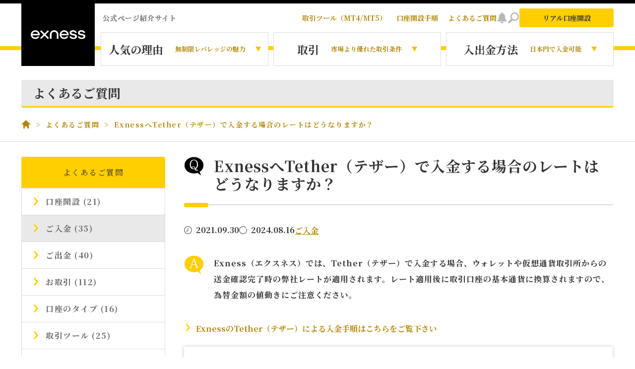

--- FILE ---
content_type: text/html; charset=UTF-8
request_url: https://exn.fxsignup.com/faq/2021093009.html
body_size: 10848
content:
<!DOCTYPE html>
<html lang="ja">
<head>
<meta charset="UTF-8">
<title>ExnessへTether（テザー）で入金する場合のレートはどうなりますか？ | Exness（エクスネス）</title>
<meta name="description" content="Exness（エクスネス）では、Tether（テザー）で入金する場合、ウォレットや仮想通貨取引所からの送金確認完了時の弊社レートが適用されます。レート適用後に取引口座の基本通貨に換算されますので、為替金額の値動きにご注意ください。">
<meta name="robots" content="index,follow">
<meta name="viewport" content="width=device-width,initial-scale=1">
<link rel="alternate" type="application/atom+xml" title="Recent Entries" href="https://exn.fxsignup.com/atom.xml">
<link rel="icon" href="https://exn.fxsignup.com/favicon.ico" sizes="any">
<link rel="icon" href="https://exn.fxsignup.com/favicon.svg" type="image/svg+xml">
<link rel="apple-touch-icon" href="https://exn.fxsignup.com/apple-touch-icon.png">
<meta name="theme-color" content="#0F171C">
<link rel="manifest" href="https://exn.fxsignup.com/manifest.json"> 
<link rel="canonical" href="https://exn.fxsignup.com/faq/2021093009.html">
<style>/* variable
----------------------------------------------------------------- */
/* mediaquery
----------------------------------------------------------------- */
/* keyframe
----------------------------------------------------------------- */
@-webkit-keyframes header-top {
0% {
-webkit-transform: translateY(-20rem);
transform: translateY(-20rem);
}
100% {
-webkit-transform: translateY(0);
transform: translateY(0);
}
}
@keyframes header-top {
0% {
-webkit-transform: translateY(-20rem);
transform: translateY(-20rem);
}
100% {
-webkit-transform: translateY(0);
transform: translateY(0);
}
}
@-webkit-keyframes header-fix {
0% {
-webkit-transform: translateY(-20rem);
transform: translateY(-20rem);
}
100% {
-webkit-transform: translateY(0);
transform: translateY(0);
}
}
@keyframes header-fix {
0% {
-webkit-transform: translateY(-20rem);
transform: translateY(-20rem);
}
100% {
-webkit-transform: translateY(0);
transform: translateY(0);
}
}
@-webkit-keyframes mobileActive {
0% {
-webkit-transform: translate3d(0, 0, 0);
transform: translate3d(0, 0, 0);
}
50% {
-webkit-transform: translate3d(0, 0.2rem, 0);
transform: translate3d(0, 0.2rem, 0);
}
100% {
-webkit-transform: translate3d(0, 0, 0);
transform: translate3d(0, 0, 0);
}
}
@keyframes mobileActive {
0% {
-webkit-transform: translate3d(0, 0, 0);
transform: translate3d(0, 0, 0);
}
50% {
-webkit-transform: translate3d(0, 0.2rem, 0);
transform: translate3d(0, 0.2rem, 0);
}
100% {
-webkit-transform: translate3d(0, 0, 0);
transform: translate3d(0, 0, 0);
}
}
@-webkit-keyframes fadein-table {
0% {
-webkit-transform: translateY(1rem);
transform: translateY(1rem);
opacity: 0;
}
100% {
-webkit-transform: translateY(0);
transform: translateY(0);
opacity: 1;
}
}
@keyframes fadein-table {
0% {
-webkit-transform: translateY(1rem);
transform: translateY(1rem);
opacity: 0;
}
100% {
-webkit-transform: translateY(0);
transform: translateY(0);
opacity: 1;
}
}
@-webkit-keyframes fadein {
0% {
-webkit-transform: translateY(1rem);
transform: translateY(1rem);
opacity: 0;
}
100% {
-webkit-transform: translateY(0);
transform: translateY(0);
opacity: 1;
}
}
@keyframes fadein {
0% {
-webkit-transform: translateY(1rem);
transform: translateY(1rem);
opacity: 0;
}
100% {
-webkit-transform: translateY(0);
transform: translateY(0);
opacity: 1;
}
}
/* loading
----------------------------------------------------------------- */
.loading {
position: fixed;
z-index: 99999;
top: 0;
right: 0;
bottom: 0;
left: 0;
display: -webkit-box;
display: -ms-flexbox;
display: flex;
overflow: hidden;
min-width: 100vw;
min-height: 100vh;
margin: auto;
-webkit-box-align: center;
-ms-flex-align: center;
align-items: center;
-webkit-box-pack: center;
-ms-flex-pack: center;
justify-content: center;
}
.loading__img {
position: absolute;
z-index: 1;
top: 0;
right: 0;
bottom: 0;
left: 0;
margin: auto;
-webkit-animation: op-img 0.3s cubic-bezier(0.4, 0, 0.2, 1) both;
animation: op-img 0.3s cubic-bezier(0.4, 0, 0.2, 1) both;
}
.loading__img.is-load {
-webkit-animation: op-img-load 0.3s cubic-bezier(0.4, 0, 0.2, 1) 0.3s both;
animation: op-img-load 0.3s cubic-bezier(0.4, 0, 0.2, 1) 0.3s both;
}
.loading__bg {
position: absolute;
top: 0;
right: 0;
width: 100vw;
height: 100vh;
margin: auto;
content: "";
background: -webkit-gradient(linear, left top, right top, from(black), to(#333333));
background: linear-gradient(90deg, black 0%, #333333 100%);
}
.loading__bg.is-load {
-webkit-animation: op-bg 0.3s cubic-bezier(0.4, 0, 0.2, 1) both;
animation: op-bg 0.3s cubic-bezier(0.4, 0, 0.2, 1) both;
-webkit-animation-delay: 0.5s;
animation-delay: 0.5s;
}
@-webkit-keyframes op-bg {
0% {
opacity: 1;
}
100% {
opacity: 0;
}
}
@keyframes op-bg {
0% {
opacity: 1;
}
100% {
opacity: 0;
}
}
@-webkit-keyframes op-img {
0% {
-webkit-transform: translate3d(0, 1rem, 0);
transform: translate3d(0, 1rem, 0);
opacity: 0;
}
100% {
-webkit-transform: translate3d(0, 0, 0);
transform: translate3d(0, 0, 0);
opacity: 1;
}
}
@keyframes op-img {
0% {
-webkit-transform: translate3d(0, 1rem, 0);
transform: translate3d(0, 1rem, 0);
opacity: 0;
}
100% {
-webkit-transform: translate3d(0, 0, 0);
transform: translate3d(0, 0, 0);
opacity: 1;
}
}
@-webkit-keyframes op-img-load {
0% {
-webkit-transform: translate3d(0, 0, 0);
transform: translate3d(0, 0, 0);
opacity: 1;
}
100% {
-webkit-transform: translate3d(0, 1rem, 0);
transform: translate3d(0, 1rem, 0);
opacity: 0;
}
}
@keyframes op-img-load {
0% {
-webkit-transform: translate3d(0, 0, 0);
transform: translate3d(0, 0, 0);
opacity: 1;
}
100% {
-webkit-transform: translate3d(0, 1rem, 0);
transform: translate3d(0, 1rem, 0);
opacity: 0;
}
}</style>
<link rel="stylesheet" href="https://exn.fxsignup.com/common/css/style.css?ver=2026012103">
<link rel="preconnect" href="https://fonts.gstatic.com">
<meta property="og:title" content="ExnessへTether（テザー）で入金する場合のレートはどうなりますか？ | Exness（エクスネス）">
<meta property="og:type" content="article">
<meta property="og:url" content="https://exn.fxsignup.com/faq/2021093009.html">
<meta property="og:image" content="https://fxplus-lp.imgix.net/exn-2_large.jpg?w=1200&h=630&dpr=1&q=80&blend-mode=normal&blend-y=0&blend-x=300&&blend=https%3A%2F%2Ffxplus-lp.imgix.net%2F~text%3Ftxt-size%3D48%26txt-color%3D333333%26w%3D850%26h%3D630%26txt-align%3Dleft%2Cmiddle%26txt-font%3DHiragino%2520Sans%2520W6%26txt%3DExness%E3%81%B8Tether%EF%BC%88%E3%83%86%E3%82%B6%E3%83%BC%EF%BC%89%E3%81%A7%E5%85%A5%E9%87%91%E3%81%99%E3%82%8B%E5%A0%B4%E5%90%88%E3%81%AE%E3%83%AC%E3%83%BC%E3%83%88%E3%81%AF%E3%81%A9%E3%81%86%E3%81%AA%E3%82%8A%E3%81%BE%E3%81%99%E3%81%8B%EF%BC%9F">
<meta property="og:site_name" content="Exness（エクスネス）">
<meta property="og:description" content="Exness（エクスネス）では、Tether（テザー）で入金する場合、ウォレットや仮想通貨取引所からの送金確認完了時の弊社レートが適用されます。レート適用後に取引口座の基本通貨に換算されますので、為替金額の値動きにご注意ください。">
<meta property="og:locale" content="ja_JP">
<meta name="twitter:card" content="summary_large_image">
<meta name="twitter:image" content="https://fxplus-lp.imgix.net/exn-2_large.jpg?w=1200&h=630&dpr=1&q=80&blend-mode=normal&blend-y=0&blend-x=300&&blend=https%3A%2F%2Ffxplus-lp.imgix.net%2F~text%3Ftxt-size%3D48%26txt-color%3D333333%26w%3D850%26h%3D630%26txt-align%3Dleft%2Cmiddle%26txt-font%3DHiragino%2520Sans%2520W6%26txt%3DExness%E3%81%B8Tether%EF%BC%88%E3%83%86%E3%82%B6%E3%83%BC%EF%BC%89%E3%81%A7%E5%85%A5%E9%87%91%E3%81%99%E3%82%8B%E5%A0%B4%E5%90%88%E3%81%AE%E3%83%AC%E3%83%BC%E3%83%88%E3%81%AF%E3%81%A9%E3%81%86%E3%81%AA%E3%82%8A%E3%81%BE%E3%81%99%E3%81%8B%EF%BC%9F">
<script type="application/ld+json">
{
"@context": "http://schema.org",
"@type": "Article",
"name": "ExnessへTether（テザー）で入金する場合のレートはどうなりますか？ | Exness（エクスネス）",
"description": "Exness（エクスネス）では、Tether（テザー）で入金する場合、ウォレットや仮想通貨取引所からの送金確認完了時の弊社レートが適用されます。レート適用後に取引口座の基本通貨に換算されますので、為替金額の値動きにご注意ください。",
"headline": "ExnessへTether（テザー）で入金する場合のレートはどうなりますか？ | Exness（エクスネス）",
"datePublished": "2021-09-30T02:20:00+09:00",
"dateModified": "2024-08-16T02:47:00+09:00",
"mainEntityOfPage": {
"@type": "WebPage",
"@id": "https://exn.fxsignup.com/faq/2021093009.html"
},
"image": {
"@type": "ImageObject",
"url": "https://fxplus-lp.imgix.net/exn-2_large.jpg?w=1200&h=630&dpr=1&q=80&blend-mode=normal&blend-y=0&blend-x=300&&blend=https%3A%2F%2Ffxplus-lp.imgix.net%2F~text%3Ftxt-size%3D48%26txt-color%3D333333%26w%3D850%26h%3D630%26txt-align%3Dleft%2Cmiddle%26txt-font%3DHiragino%2520Sans%2520W6%26txt%3DExness%E3%81%B8Tether%EF%BC%88%E3%83%86%E3%82%B6%E3%83%BC%EF%BC%89%E3%81%A7%E5%85%A5%E9%87%91%E3%81%99%E3%82%8B%E5%A0%B4%E5%90%88%E3%81%AE%E3%83%AC%E3%83%BC%E3%83%88%E3%81%AF%E3%81%A9%E3%81%86%E3%81%AA%E3%82%8A%E3%81%BE%E3%81%99%E3%81%8B%EF%BC%9F",
"width": 1200,
"height": 630
},
"author": {"@type": "Organization","name": "Exness編集部"},
"publisher": {
"@type": "Organization",
"name": "Exness（エクスネス）",
"logo": {
"@type": "ImageObject",
"url": "https://exn.fxsignup.com/common/images/logo/logo_exn_square.png",
"width": 115,
"height": 83
}
}
}
</script>
<!-- Global site tag (gtag.js) - Google Analytics -->
<script async src="https://www.googletagmanager.com/gtag/js?id=G-T0DEVF2J1D" type="5e47f9685c98ef21fdfc7972-text/javascript"></script>
<script type="5e47f9685c98ef21fdfc7972-text/javascript">
window.dataLayer = window.dataLayer || [];
function gtag(){dataLayer.push(arguments);}
gtag('js', new Date());
const displayMode = window.matchMedia('(display-mode: standalone)').matches;
let pageUrl = location.href;
if (displayMode) {
if (pageUrl.includes('?')) {
pageUrl += '&source=pwa';
} else {
pageUrl += '?source=pwa';
}
}
gtag('config', 'G-T0DEVF2J1D', {
page_location: pageUrl
});
gtag('config', 'UA-193070414-1', {
page_location: pageUrl
});
</script>
</head>
<body>
<!-- loading start -->
<div class="loading">
<div class="loading__bg">
<img src="https://exn.fxsignup.com/common/apng/loading.png" alt="loading" class="loading__img" width="160" height="160">
</div>
</div>
<!-- loading end -->
<div class="search-toggle" data-toggle="search_target">
<div class="search-toggle__inner layout__default--sidepadding">
<div class="search-toggle__box" data-toggle="search_target-inner">
<div class="c-input-common">
<form action="https://exn.fxsignup.com/search/" method="GET">
<input type="hidden" name="offset" value="0">
<input type="hidden" name="limit" value="10">
<input type="text" name="search" placeholder="Search…" class="c-input-common__textform--header" autocomplete="name">
<input type="submit" value="" class="c-input-common__search-submit--header">
</form>
</div>
<div class="search-toggle__close" data-toggle="button_search_close">
<img src="https://exn.fxsignup.com/common/images/icon/icon_close_gray.svg" alt="search" width="12" height="12" class="search-toggle__close-img">
</div>
</div>
</div>
</div>
<!-- wrapper start -->
<div class="wrapper" data-toggle="search_bg" data-header="wrapper">
<!-- c-nav-fix start -->
<div class="c-nav-fix u-disp-none" data-header="app-target" data-cookie-banner="box">
<div class="c-nav-fix__close" data-header="app-close" data-cookie-banner="btn"></div>
<div class="c-nav-fix__body">
<a href="https://exn.fxsignup.com/access.php?id=real-banner" target="_blank" class="c-nav-fix__logo-box">
<img src="https://exn.fxsignup.com/common/images/logo/logo_exn_app_black.png" alt="exn" class="c-nav-fix__logo" width="40" height="40">
</a>
<p class="c-nav-fix__text">MT4/MT5に対応！<br>外出先でも簡単取引</p>
<div class="c-nav-fix__btn">
<!-- c-button-bg start -->
<a href="https://exn.fxsignup.com/access.php?id=real-banner" target="_blank" class="c-button-bg--app">今すぐインストール</a>
<!-- c-button-bg end -->
</div>
</div>
</div>
<script type="5e47f9685c98ef21fdfc7972-text/javascript">
document.addEventListener("DOMContentLoaded", function () {
var consent_flag = false;
var cookies = document.cookie;
var cookiesArray = cookies.split(';');
for (var c of cookiesArray) {
var cArray = c.split('=');
if (cArray[0].trim().match(/cookieconsent_A/)) {
consent_flag = true;
}
}
if (consent_flag) {
document.querySelector('[data-cookie-banner="box"]').style.display = 'none';
} else {
document.querySelector('[data-cookie-banner="box"]').classList.remove('u-disp-none');
document.querySelector('[data-header="header"]').classList.replace('header', 'header--app');
const container = document.querySelector('[data-header="wrapper"]');
if (container) {
container.classList.add('is-app-open');
}
}
var btn = document.querySelector('[data-cookie-banner="box"] [data-cookie-banner="btn"]');
if (btn) {
btn.addEventListener("click", function () {
document.cookie = 'cookieconsent_A=true; max-age=2592000; path=/;';
});
}
});
</script>
<!-- c-nav-fix end -->
<!-- header start -->
<header id="header" class="header" data-header="header">
<div class="header__wrap">
<div class="header__box">

<a href="https://exn.fxsignup.com/" class="header__logo">
<img src="https://exn.fxsignup.com/common/images/logo/logo_exn.svg?ver=2026012102" alt="logo" width="110" height="18" class="header__logo-img">
<img src="https://exn.fxsignup.com/common/images/logo/logo_exn_mobile.svg?ver=2026012102" alt="logo" width="90" height="28" class="header__logo-img--mobile">
</a>

<div class="header__items">
<p class="header__note u-font--bold">公式ページ紹介サイト</p>
<ol class="header__link">
<li><a href="https://exn.fxsignup.com/trading-tool/" class="u-link--no-underline">取引ツール（MT4/MT5）</a></li>
<li><a href="https://exn.fxsignup.com/account/" class="u-link--no-underline">口座開設手順</a></li>
<li><a href="https://exn.fxsignup.com/faq/" class="u-link--no-underline">よくあるご質問</a></li>
</ol>

<div class="header__notification-btn" data-modal="button">
<img src="https://exn.fxsignup.com/common/images/icon/icon_alert.svg?ver=2026012102" alt="notification" width="22" height="22" class="header__notification-btn-img">
</div>

<div class="header__search-btn" data-toggle="button_search">
<img src="https://exn.fxsignup.com/common/images/icon/icon_lens.svg?ver=2026012102" alt="search" width="22" height="22" class="header__search-btn-img">
</div>
<div class="header__button-real">
<a href="https://exn.fxsignup.com/access.php?id=real" target="_blank" class="c-button-bg--header">リアル口座開設</a>
</div>
</div>

<div class="header__mobile-btn-wrap">

<div class="header__mobile-btn">
<div class="header__mobile-btn-item">
<a href="https://exn.fxsignup.com/access.php?id=real" target="_blank" class="c-button-bg--mobile">口座開設</a>
</div>

<div class="header__mobile-btn-item">
<div class="c-button-bg--mobile-icon c-button-bg--white" data-modal="button">
<span class="c-button-bg__icon-wrap"><img src="https://exn.fxsignup.com/common/images/icon/icon_alert_black.svg?ver=2026012102" alt="notification" width="20" height="20" class="c-button-bg__icon"></span>
<span class="c-button-bg__text">NOTICE</span>
</div>
</div>

<div class="header__mobile-btn-item">
<a href="https://exn.fxsignup.com/trading-tool/" class="c-button-bg--mobile-icon c-button-bg--white">
<span class="c-button-bg__icon-wrap"><img src="https://exn.fxsignup.com/common/images/icon/icon_chart.svg?ver=2026012102" alt="notification" width="20" height="17" class="c-button-bg__icon"></span>
<span class="c-button-bg__text">MT4/5</span>
</a>
</div>
</div>

<div class="header__hamburger">
<span class="header__hamburger-border"></span>
<span class="header__hamburger-border"></span>
<span class="header__hamburger-border"></span>
</div>
</div>


<div class="header__buttons">

<div class="header__button-wrap">
<div class="header__button--no-action">
<span class="header__button-title">人気の理由</span>
<span class="header__button-text">無制限レバレッジの魅力</span>
<img src="https://exn.fxsignup.com/common/images/icon/icon_tryangle.svg?ver=2026012102" alt="tryangle" width="11" height="10" class="header__button-icon">
</div>
<ol class="header__button-child-container">
<li class="header__button-item-child"><a href="https://exn.fxsignup.com/#reason" class="header__button">人気の理由</a></li>
<li class="header__button-item-child"><a href="https://exn.fxsignup.com/premier/" class="header__button">Exness プレミア</a></li>
</ol>
</div>

<div class="header__button-wrap">
<div class="header__button--no-action">
<span class="header__button-title">取引</span>
<span class="header__button-text">市場より優れた取引条件</span>
<img src="https://exn.fxsignup.com/common/images/icon/icon_tryangle.svg?ver=2026012102" alt="tryangle" width="11" height="10" class="header__button-icon">
</div>
<ol class="header__button-child-container">
<li class="header__button-item-child"><a href="https://exn.fxsignup.com/account-type/" class="header__button">口座の種類</a></li>
<li class="header__button-item-child"><a href="https://exn.fxsignup.com/trade/spread.html" class="header__button">スプレッド</a></li>
<li class="header__button-item-child"><a href="https://exn.fxsignup.com/trade/leverage.html" class="header__button">レバレッジ</a></li>
<li class="header__button-item-child"><a href="https://exn.fxsignup.com/trade/instruments.html" class="header__button">取引銘柄</a></li>
<li class="header__button-item-child"><a href="https://exn.fxsignup.com/trade/tradingtime.html" class="header__button">取引時間</a></li>
</ol>
</div>

<div class="header__button-wrap">
<div class="header__button--no-action">
<span class="header__button-title">入出金方法</span>
<span class="header__button-text">日本円で入金可能</span>
<img src="https://exn.fxsignup.com/common/images/icon/icon_tryangle.svg?ver=2026012102" alt="tryangle" width="11" height="10" class="header__button-icon">
</div>
<ol class="header__button-child-container">
<li class="header__button-item-child"><a href="https://exn.fxsignup.com/payin/" class="header__button">入金方法</a></li>
<li class="header__button-item-child"><a href="https://exn.fxsignup.com/payout/" class="header__button">出金方法</a></li>
</ol>
</div>
</div>
</div>

<!-- SP / tab -->
<div class="header__menu">
<ol class="header__list">
<li class="header__list-item--search-box">
<!-- search start -->
<div class="c-input-common">
<form action="https://exn.fxsignup.com/search/" method="GET">
<input type="hidden" name="offset" value="0">
<input type="hidden" name="limit" value="10">
<input type="text" name="search" placeholder="Search…" class="c-input-common__textform--header-mobile" autocomplete="name" value="">
<input type="submit" value="" class="c-input-common__search-submit--header">
</form>
</div>
<!-- search end -->
</li>
<li class="header__list-item--mobile-btn"><a href="https://exn.fxsignup.com/access.php?id=real" target="_blank" class="c-button-bg--header">リアル口座開設</a></li>
<li class="header__list-item--first"><a href="https://exn.fxsignup.com/" class="header__list-link">ホーム</a></li>
<li class="header__list-item">
<span class="header__list-link--hasinner">人気の理由</span>
<ol class="header__inner-list">
<li class="header__list-item"><a href="https://exn.fxsignup.com/#reason" class="header__list-link">人気の理由</a></li>
<li class="header__list-item"><a href="https://exn.fxsignup.com/premier/" class="header__list-link">Exness プレミア</a></li>
</ol>
</li>

<li class="header__list-item">
<span class="header__list-link--hasinner">取引</span>
<ol class="header__inner-list">
<li class="header__list-item"><a href="https://exn.fxsignup.com/account-type/" class="header__list-link">口座の種類</a></li>
<li class="header__list-item"><a href="https://exn.fxsignup.com/trade/spread.html" class="header__list-link">スプレッド</a></li>
<li class="header__list-item"><a href="https://exn.fxsignup.com/trade/leverage.html" class="header__list-link">レバレッジ</a></li>
<li class="header__list-item"><a href="https://exn.fxsignup.com/trade/instruments.html" class="header__list-link">取引銘柄</a></li>
<li class="header__list-item"><a href="https://exn.fxsignup.com/trade/tradingtime.html" class="header__list-link">取引時間</a></li>
</ol>
</li>

<li class="header__list-item">
<span class="header__list-link--hasinner">入出金方法</span>
<ol class="header__inner-list">
<li class="header__list-item"><a href="https://exn.fxsignup.com/payin/" class="header__list-link">入金方法</a></li>
<li class="header__list-item"><a href="https://exn.fxsignup.com/payout/" class="header__list-link">出金方法</a></li>
</ol>
</li>

<li class="header__list-item"><a href="https://exn.fxsignup.com/trading-tool/" class="header__list-link">取引ツール（MT4/MT5）</a></li>
<li class="header__list-item"><a href="https://exn.fxsignup.com/account/" class="header__list-link">口座開設手順</a></li>
<li class="header__list-item"><a href="https://exn.fxsignup.com/faq/" class="header__list-link">よくあるご質問</a></li>
<li class="header__list-item"><a href="https://exn.fxsignup.com/news/" class="header__list-link">News Topics</a></li>
</ol>
</div>
</div>
</header>
<!-- header end --><!-- container start -->
<div id="container">
<h1 class="c-heading-h1">ExnessへTether（テザー）で入金する場合のレートはどうなりますか？</h1>
<!-- article start -->
<div class="p-article">
<!-- head start -->
<div class="layout__default--sidepadding">
<h2 class="c-heading-bg">よくあるご質問</h2>
</div>
<!-- head end -->
<!-- crumb start -->
<div class="crumb">
<div class="crumb__wrap layout__default--sidepadding">
<ol class="crumb__list" itemscope itemtype="http://schema.org/BreadcrumbList">
<li class="crumb__item" itemprop="itemListElement" itemscope itemtype="http://schema.org/ListItem"><a href="https://exn.fxsignup.com/" rel="home" itemprop="item"><img src="https://exn.fxsignup.com/common/images/icon/icon_home.svg" alt="home" width="19" height="17"><span class="crumb__alt-txt" itemprop="name">HOME</span></a><meta itemprop="position" content="1"></li><li class="crumb__item" itemprop="itemListElement" itemscope itemtype="http://schema.org/ListItem"><a href="https://exn.fxsignup.com/faq/" itemprop="item"><span class="colorNavy linkOpacity textLink" itemprop="name">よくあるご質問</span></a><meta itemprop="position" content="2"></li><li class="crumb__item" itemprop="itemListElement" itemscope itemtype="http://schema.org/ListItem"><a href="https://exn.fxsignup.com/faq/2021093009.html" itemprop="item"><span class="colorNavy linkOpacity textLink" itemprop="name">ExnessへTether（テザー）で入金する場合のレートはどうなりますか？</span></a><meta itemprop="position" content="3"></li>
</ol>
</div>
</div>
<!-- crumb end -->
<div class="contents layout__default--sidepadding p-faq--deposit">
<main class="main">
<h2 class="p-faq__heading c-heading-border-bottom">ExnessへTether（テザー）で入金する場合のレートはどうなりますか？</h2>
<div class="p-faq__date u-margin-top">
<div class="c-unit-update">
<p class="c-unit-update__release">2021.09.30</p>
<p class="c-unit-update__update">2024.08.16</p>
</div>
<ol class="c-faq-card__category">
<li class="u-link"><a href="https://exn.fxsignup.com/faq/deposit.html">ご入金</a></li>
</ol>
</div>
<div class="c-faq-card__body u-margin-top">
<p class="c-text">Exness（エクスネス）では、Tether（テザー）で入金する場合、ウォレットや仮想通貨取引所からの送金確認完了時の弊社レートが適用されます。レート適用後に取引口座の基本通貨に換算されますので、為替金額の値動きにご注意ください。</p>
</div>
<div class="u-margin-top">
<a href="https://exn.fxsignup.com/payin/tether-flow.html" class="c-card-link">
<p class="c-card-link__arw u-color--brown u-fontsize--default">ExnessのTether（テザー）による入金手順はこちらをご覧下さい</p>
<div class="c-card-link__container">
<div class="c-card-link__image">
<img src="https://fxplus-lp.imgix.net/exn-2_large.jpg?w=1200&h=630&dpr=1&q=80&blend-mode=normal&blend-y=0&blend-x=300&&blend=https%3A%2F%2Ffxplus-lp.imgix.net%2F~text%3Ftxt-size%3D48%26txt-color%3D333333%26w%3D850%26h%3D630%26txt-align%3Dleft%2Cmiddle%26txt-font%3DHiragino%2520Sans%2520W6%26txt%3DExness%20Tether%EF%BC%88%E3%83%86%E3%82%B6%E3%83%BC%EF%BC%89%E3%81%A7%E5%85%A5%E9%87%91%E3%81%99%E3%82%8B%E6%96%B9%E6%B3%95" alt="Exness Tether（テザー）で入金する方法 | Exness（エクスネス）" width="300" height="157" loading="lazy">
</div>
<div>
<p class="u-font--bold u-fontsize--default">Exness Tether（テザー）で入金する方法 | Exness（エクスネス）</p>
<p class="c-card-link__description u-margin-top--middle u-fontsize--default">Exness（エクスネス）の取引口座へTether（テザー）で入金するには、お客様専用の入金アドレスへ、ご利用のウォレット、もしくは仮想通貨取引所よりご送金下さい。ExnessはオムニプロトコルのTetherに対応しています。着金次第、即時に反映されます。入金手数料は無料です。</p>
</div>
</div>
</a>
</div>
<div class="u-margin-top">
<div class="c-navigation">
<div class="c-navigation__box">
<a href="https://exn.fxsignup.com/faq/2021093008.html" class="c-navigation__prev">
<p class="c-navigation__sub">前の記事</p>
<p class="c-navigation__item tile-navigation">ExnessへTether（テザー）で入金する場合、ネットワークの指定はありますか？</p>
</a>
</div>
<div class="c-navigation__box">
<a href="https://exn.fxsignup.com/faq/2021093010.html" class="c-navigation__next">
<p class="c-navigation__sub">次の記事</p>
<p class="c-navigation__item tile-navigation">ExnessにTether（テザー）で入金する場合、入金限度額はありますか？</p>
</a>
</div>
</div>
</div>
<div class="p-article__hr u-margin-top"></div>
<h2 class="c-heading-border-bottom u-margin-top">同じカテゴリーのご質問</h2>
<div class="u-margin-top">
<div class="p-faq__archive">
<ul>
<li class="c-faq-card">
<a href="https://exn.fxsignup.com/faq/2021100805.html" class="c-faq-card__head">
<div class="c-faq-card__heading">
<p class="c-faq-card__title">Exnessのプロフィール認証（本人確認）が未完了でも、bitwallet（ビットウォレット）で入金可能ですか？</p>
</div>
<div class="c-faq-card__body">
<p class="c-faq-card__description">はい、Exness（エクスネス）では、プロフィール認証（本人確認）が未完了の場合も最大2,000USDまでbitwallet（ビットウォレット）にて入金可能です。但し、初回入金から30日以内に全てのプロフィール認証が完了しない場合、出金や取引に制限がかかりますのでご注意ください。</p>
<p class="c-faq-card__link">続きを読む</p>
</div>
</a>
<div class="c-faq-card__bottom">
<div class="c-faq-card__date">
<p>2021.10.08</p>
<ol class="c-faq-card__category">

<li class="u-link"><a href="https://exn.fxsignup.com/faq/deposit.html">ご入金</a></li>

</ol>
</div>
</div>
</li>

<li class="c-faq-card">
<a href="https://exn.fxsignup.com/faq/2021100804.html" class="c-faq-card__head">
<div class="c-faq-card__heading">
<p class="c-faq-card__title">Exnessへbitwallet（ビットウォレット）で入金する場合、事前にアカウントの開設が必要ですか？</p>
</div>
<div class="c-faq-card__body">
<p class="c-faq-card__description">はい、Exness（エクスネス）では、bitwallet（ビットウォレット）で入金する場合、事前にアカウントを開設して頂く必要がございます。尚、Exnessとbitwalletのご名義やメールアドレス等のご登録情報は、一致している必要がございますのでご注意ください。</p>
<p class="c-faq-card__link">続きを読む</p>
</div>
</a>
<div class="c-faq-card__bottom">
<div class="c-faq-card__date">
<p>2021.10.08</p>
<ol class="c-faq-card__category">

<li class="u-link"><a href="https://exn.fxsignup.com/faq/deposit.html">ご入金</a></li>

</ol>
</div>
</div>
</li>

<li class="c-faq-card">
<a href="https://exn.fxsignup.com/faq/2021100803.html" class="c-faq-card__head">
<div class="c-faq-card__heading">
<p class="c-faq-card__title">ExnessのUSD口座にbitwallet（ビットウォレット）で入金できますか？</p>
</div>
<div class="c-faq-card__body">
<p class="c-faq-card__description">はい、Exness（エクスネス）では、USD口座へbitwallet（ビットウォレット）を利用してご入金頂けます。ドル建て口座をご利用の場合は、決済完了時に弊社レートにて円からドルへ換算されます。入金時に換算後の参考金額が表示されますが決済金額ではございませんのでご注意ください。</p>
<p class="c-faq-card__link">続きを読む</p>
</div>
</a>
<div class="c-faq-card__bottom">
<div class="c-faq-card__date">
<p>2021.10.08</p>
<ol class="c-faq-card__category">

<li class="u-link"><a href="https://exn.fxsignup.com/faq/deposit.html">ご入金</a></li>

</ol>
</div>
</div>
</li>

<li class="c-faq-card">
<a href="https://exn.fxsignup.com/faq/2021100802.html" class="c-faq-card__head">
<div class="c-faq-card__heading">
<p class="c-faq-card__title">Exnessとbitwallet（ビットウォレット）の登録メールアドレスが異なる場合でも入金は可能ですか？</p>
</div>
<div class="c-faq-card__body">
<p class="c-faq-card__description">いいえ、Exness（エクスネス）へbitwallet（ビットウォレット）で入金する場合、Exnessとbitwalletのご名義とメールアドレスは一致している必要がございます。異なるメールアドレスをご利用の場合は、どちらかに統一してご利用ください。</p>
<p class="c-faq-card__link">続きを読む</p>
</div>
</a>
<div class="c-faq-card__bottom">
<div class="c-faq-card__date">
<p>2021.10.08</p>
<ol class="c-faq-card__category">

<li class="u-link"><a href="https://exn.fxsignup.com/faq/deposit.html">ご入金</a></li>

</ol>
</div>
</div>
</li>

<li class="c-faq-card">
<a href="https://exn.fxsignup.com/faq/2021100801.html" class="c-faq-card__head">
<div class="c-faq-card__heading">
<p class="c-faq-card__title">Exnessへbitwallet（ビットウォレット）で入金する場合、入金限度額はありますか？</p>
</div>
<div class="c-faq-card__body">
<p class="c-faq-card__description">はい、Exness（エクスネス）へbitwallet（ビットウォレット）で入金する場合、1回当たりの最低入金額は10USD相当、最高限度額は23,200USD相当です。1回あたりの限度額以上の金額を入金する場合、入金総額に上限は設けておりませんので複数回に分けてご入金ください。</p>
<p class="c-faq-card__link">続きを読む</p>
</div>
</a>
<div class="c-faq-card__bottom">
<div class="c-faq-card__date">
<p>2021.10.08</p>
<ol class="c-faq-card__category">

<li class="u-link"><a href="https://exn.fxsignup.com/faq/deposit.html">ご入金</a></li>

</ol>
</div>
</div>
</li>

<li class="c-faq-card">
<a href="https://exn.fxsignup.com/faq/2021100710.html" class="c-faq-card__head">
<div class="c-faq-card__heading">
<p class="c-faq-card__title">Exnessのプロフィール認証（本人確認）が未完了でも、STICPAY（スティックペイ）で入金可能ですか？</p>
</div>
<div class="c-faq-card__body">
<p class="c-faq-card__description">はい、Exness（エクスネス）では、プロフィール認証（本人確認）が未完了の場合も最大2,000USDまでSTICPAY（スティックペイ）にてご入金頂けます。但し、初回入金から30日以内に全てのプロフィール認証が完了しない場合、出金や取引に制限がかかりますのでご注意ください。</p>
<p class="c-faq-card__link">続きを読む</p>
</div>
</a>
<div class="c-faq-card__bottom">
<div class="c-faq-card__date">
<p>2021.10.07</p>
<ol class="c-faq-card__category">

<li class="u-link"><a href="https://exn.fxsignup.com/faq/deposit.html">ご入金</a></li>

</ol>
</div>
</div>
</li>

<li class="c-faq-card">
<a href="https://exn.fxsignup.com/faq/2021100709.html" class="c-faq-card__head">
<div class="c-faq-card__heading">
<p class="c-faq-card__title">ExnessへSTICPAY（スティックペイ）で入金する場合、事前にアカウントの開設が必要ですか？</p>
</div>
<div class="c-faq-card__body">
<p class="c-faq-card__description">はい、Exness（エクスネス）では、STICPAY（スティックペイ）で入金する場合、事前にアカウントを開設して頂く必要がございます。尚、ExnessとSTICPAYのご名義やメールアドレス等のご登録情報は、一致している必要がございますのでご注意ください。</p>
<p class="c-faq-card__link">続きを読む</p>
</div>
</a>
<div class="c-faq-card__bottom">
<div class="c-faq-card__date">
<p>2021.10.07</p>
<ol class="c-faq-card__category">

<li class="u-link"><a href="https://exn.fxsignup.com/faq/deposit.html">ご入金</a></li>

</ol>
</div>
</div>
</li>

<li class="c-faq-card">
<a href="https://exn.fxsignup.com/faq/2021100708.html" class="c-faq-card__head">
<div class="c-faq-card__heading">
<p class="c-faq-card__title">ExnessのUSD口座にSTICPAY（スティックペイ）で入金できますか？</p>
</div>
<div class="c-faq-card__body">
<p class="c-faq-card__description">はい、Exness（エクスネス）では、USD口座へSTICPAY（スティックペイ）を利用してご入金頂けます。ドル建て口座をご利用の場合は、決済完了時に弊社レートにて円からドルへ換算されます。尚、入金時に換算後の参考金額が表示されますが決済金額ではございませんのでご注意ください。</p>
<p class="c-faq-card__link">続きを読む</p>
</div>
</a>
<div class="c-faq-card__bottom">
<div class="c-faq-card__date">
<p>2021.10.07</p>
<ol class="c-faq-card__category">

<li class="u-link"><a href="https://exn.fxsignup.com/faq/deposit.html">ご入金</a></li>

</ol>
</div>
</div>
</li>

<li class="c-faq-card">
<a href="https://exn.fxsignup.com/faq/2021100707.html" class="c-faq-card__head">
<div class="c-faq-card__heading">
<p class="c-faq-card__title">ExnessとSTICPAY（スティックペイ）の登録メールアドレスが異なる場合でも入金は可能ですか？</p>
</div>
<div class="c-faq-card__body">
<p class="c-faq-card__description">いいえ、Exness（エクスネス）へSTICPAY（スティックペイ）で入金する場合、ExnessとSTICPAYのご名義とメールアドレスは一致している必要がございます。異なるメールアドレスをご利用の場合は、どちらかに統一してご利用ください。</p>
<p class="c-faq-card__link">続きを読む</p>
</div>
</a>
<div class="c-faq-card__bottom">
<div class="c-faq-card__date">
<p>2021.10.07</p>
<ol class="c-faq-card__category">

<li class="u-link"><a href="https://exn.fxsignup.com/faq/deposit.html">ご入金</a></li>

</ol>
</div>
</div>
</li>

<li class="c-faq-card">
<a href="https://exn.fxsignup.com/faq/2021100706.html" class="c-faq-card__head">
<div class="c-faq-card__heading">
<p class="c-faq-card__title">ExnessへSTICPAY（スティックペイ）で入金する場合、入金限度額はありますか？</p>
</div>
<div class="c-faq-card__body">
<p class="c-faq-card__description">はい、Exness（エクスネス）では、STICPAY（スティックペイ）で入金する場合、1回当たりの最低入金額は50USD相当、最高限度額は10,000USD相当です。1回あたりの限度額を越える金額を入金する場合、入金総額に上限は設けておりませんので複数回に分けてご入金ください。</p>
<p class="c-faq-card__link">続きを読む</p>
</div>
</a>
<div class="c-faq-card__bottom">
<div class="c-faq-card__date">
<p>2021.10.07</p>
<ol class="c-faq-card__category">

<li class="u-link"><a href="https://exn.fxsignup.com/faq/deposit.html">ご入金</a></li>

</ol>
</div>
</div>
</li>
</ul>
</div>
</div>
</main>
<!-- sidebar start -->
<aside class="sidebar">
<div class="sidebar__box">
<h2 class="sidebar__heading">よくあるご質問</h2>
<ol class="sidebar__list">
<li class="sidebar__listitem" data-sidebar="open"><a href="https://exn.fxsignup.com/faq/account-open.html" class="sidebar__block"><span class="sidebar__link">口座開設 (21)</span></a></li>
<li class="sidebar__listitem" data-sidebar="deposit"><a href="https://exn.fxsignup.com/faq/deposit.html" class="sidebar__block"><span class="sidebar__link">ご入金 (35)</span></a></li>
<li class="sidebar__listitem" data-sidebar="withdrawal"><a href="https://exn.fxsignup.com/faq/withdrawal.html" class="sidebar__block"><span class="sidebar__link">ご出金 (40)</span></a></li>
<li class="sidebar__listitem" data-sidebar="transaction"><a href="https://exn.fxsignup.com/faq/trade.html" class="sidebar__block"><span class="sidebar__link">お取引 (112)</span></a></li>
<li class="sidebar__listitem" data-sidebar="type"><a href="https://exn.fxsignup.com/faq/account-type.html" class="sidebar__block"><span class="sidebar__link">口座のタイプ (16)</span></a></li>
<li class="sidebar__listitem" data-sidebar="tool"><a href="https://exn.fxsignup.com/faq/trading-tool.html" class="sidebar__block"><span class="sidebar__link">取引ツール (25)</span></a></li>
<li class="sidebar__listitem" data-sidebar="affiliate"><a href="https://exn.fxsignup.com/faq/affiliate.html" class="sidebar__block"><span class="sidebar__link">アフィリエイト (1)</span></a></li>
<li class="sidebar__listitem" data-sidebar="other"><a href="https://exn.fxsignup.com/faq/other.html" class="sidebar__block"><span class="sidebar__link">その他 (17)</span></a></li>
</ol>
</div></aside>
<!-- sidebar end -->
</div>
</div>
<!-- article end -->
<!-- footer start -->
<footer id="footer" class="footer">

<div class="footer__buttonbox" data-footer="buttonbox">
<div class="c-unit-campaign">
<div class="c-unit-campaign__inner">
<p><span class="c-unit-campaign__text">無制限レバレッジ</span>はExnessだけ！</p>
<p>中上級者トレーダーの要求を満たす最強スペック</p>
</div>
<a href="https://exn.fxsignup.com/access.php?id=real" target="_blank" class="c-button-bg--footer">Open Live Account</a>
</div>
</div>

<div class="footer__lisk">
<div class="layout__default--sidepadding">
<div class="footer__lisk-btn">法律・リスク警告・制限地域</div>
<div class="footer__lisk-box">
<p class="footer__lisk-title u-margin-top--normal">【一般的なリスクに関する警告】</p>
<p class="u-margin-top--narrow">CFDはレバレッジ商品です。CFD取引には高レベルのリスクが伴うため、すべての投資家に適しているとは限りません。投資価値は増減するものであり、投資した資本をすべて失う可能性があることにご注意ください。弊社は、CFDに関連する取引に直接的または間接的に起因する、または関連するいずれの損害について、取引を行った個人／団体に対し、いかなる状況においても責任を負うものではありません。&nbsp;<a href="https://exn.fxsignup.com/access.php?id=risk" target="_blank" class="u-link--no-underline">詳しく読む</a></p>
<ol class="footer__list u-margin-top--normal">
<li class="footer__list-item"><a href="https://exn.fxsignup.com/access.php?id=legal" target="_blank" class="u-link--no-underline">法的文章</a></li>
<li class="footer__list-item"><a href="https://exn.fxsignup.com/access.php?id=risk" target="_blank" class="u-link--no-underline">リスクの開示</a></li>
<li class="footer__list-item"><a href="https://exn.fxsignup.com/access.php?id=laundering" target="_blank" class="u-link--no-underline">資金洗浄の防止</a></li>
<li class="footer__list-item"><a href="https://exn.fxsignup.com/access.php?id=privacy" target="_blank" class="u-link--no-underline">個人情報等のお取扱いに関する同意書</a></li>
</ol>
</div>
</div>
</div>

<div class="footer__about">
<div class="layout__default">
<div class="footer__about-box">
<a href="https://exn.fxsignup.com/"><img src="https://exn.fxsignup.com/common/images/logo/logo_exn.svg" alt="Exness" width="140" height="25" class="footer__about-img" loading="lazy"></a>
</div>
</div>
</div>

<div class="footer__privacy layout__default u-font--normal">このサイト（Exness 新規口座開設プロモーション）は、Exness社によって所有または運営されているものではなく、Exness社からキャンペーンを委託された、FXPLUS LLCにより運営されています。</div>

<div class="footer__about--fxplus">
<div class="layout__default">
<div class="footer__about-box--fxplus">
<div class="footer__about-text--fxplus u-font--normal">
<p>情報提供企業：FXPLUS LLC</p>
<p>所在地：Georgia, Tbilisi, Krtsanisi district, Nino and Ilia Nakashidze St., N 1, (Avlevi block), flat N3, building N3</p>
<p>登録番号：404695255</p>
</div>

<ol class="footer__list--global">
<li class="footer__list-item--global"><a href="https://exn.fxsignup.com/guide/company.html" class="u-link--no-underline">運営会社</a></li>
<li class="footer__list-item--global"><a href="https://exn.fxsignup.com/guide/privacy.html" class="u-link--no-underline">プライバシーポリシー</a></li>
<li class="footer__list-item--global"><a href="https://exn.fxsignup.com/guide/copyright.html" class="u-link--no-underline">著作権について</a></li>
</ol>
</div>
</div>
</div>

<div class="layout__default">
<p class="footer__copyright u-font--normal">Copyright(c) 2010-2026 FXplus. All rights reserved.</p>
</div>

</footer>
<!-- footer end --><!-- modal start -->
<div class="c-modal" >
<div class="c-modal__bg u-disp-none" data-modal="bg"></div>
<div class="c-modal__inner u-disp-none" data-modal="inner">
<!-- c-modal-card start -->
<div class="c-modal-card--no-scroll" data-modal="box" data-slide-toggle="toggle-wrap">
<div class="c-modal-card__slide" data-slide-toggle="slide-cont">
<div class="c-modal-card__slide-item">
<div class="c-modal-card__scroll-cont">
<div class="c-modal-card__head">
<span class="c-modal-card__head-icon">
<img src="https://exn.fxsignup.com/common/images/icon/icon_alert.svg?ver=2026012102" width="20" height="20" alt="alert" class="c-modal-card__head-icon-img">
</span>
<div class="c-modal-card__head-title">通知設定</div>

<div class="c-modal-card__close" data-modal="close" data-slide-toggle="slide-btn-close">
<span class="c-modal-card__close-icon">
<img src="https://exn.fxsignup.com/common/images/icon/icon_close_thin.svg?ver=2026012102" width="19" height="20" alt="close" class="c-modal-card__close-icon-img">
</span>
</div>
</div>

<div class="c-modal-card__body">
<!-- c-unit-checkbox start -->
<div class="c-unit-checkbox">
<div class="c-unit-checkbox__checkbox">
<!-- c-switch-circle start -->
<input type="checkbox" id="push" class="c-switch-circle" data-slide-toggle="toggle-input" value="off">
<!-- c-switch-circle end -->
</div>
<label class="c-unit-checkbox__label" for="push">
<span class="c-unit-checkbox__text">WebPush通知を受信</span>
</label>
</div>
<!-- c-unit-checkbox start -->

<div class="c-modal-card__target">
<div class="c-modal-card__target-item" data-slide-toggle="toggle-target-off">
<div class="c-modal-card__body-box">
<!-- c-block-swiper start -->
<div class="c-block-swiper">
<div class="c-block-swiper__container swiper-container" data-swiper="push-notification">
<div class="c-block-swiper__wrapper swiper-wrapper">
<div class="c-block-swiper__slide swiper-slide">
<div class="c-block-swiper__slide-inner">
<p class="c-block-swiper__title">iOSをご利用の場合</p>
<div class="c-block-swiper__img-wrap">
<img src="https://exn.fxsignup.com/common/images/device/ios_notification.png?ver=2026012102" alt="iOSをご利用の場合" class="c-block-swiper__img" width="300" height="200">
</div>
<div class="c-block-swiper__text-wrap">
<p class="c-block-swiper__text">iOSをご利用のお客様は、Safari下部の『追加・保存』マークをタップして「ホーム画面に追加」を選択してください。ホーム画面への追加が完了後、上記の『プッシュ通知を受信』をオンに設定することが可能です。</p>
</div>
<div class="c-block-swiper__btn">
<!-- c-button-bg start -->
<a href="https://exn.fxsignup.com/push-notification/home-screen.html" class="c-button-bg--medium">
詳しい手順はこちら
</a>
<!-- c-button-bg end -->
</div>
</div>
</div>
<div class="c-block-swiper__slide swiper-slide">
<div class="c-block-swiper__slide-inner">
<p class="c-block-swiper__title">Android、PCをご利用の場合</p>
<div class="c-block-swiper__img-wrap">
<img src="https://exn.fxsignup.com/common/images/device/android_notification.png?ver=2026012102" alt="Android、PCをご利用の場合" class="c-block-swiper__img" width="300" height="200">
</div>
<div class="c-block-swiper__text-wrap">
<p class="c-block-swiper__text">Android、PCをご利用のお客様は、アプリのインストールを行わずに、このまま上記の『プッシュ通知を受信』をオンに設定いただけます。（ご利用中のブラウザが許可を求めてきた場合は、「許可をする」を選択してください。）</p>
<p class="c-block-swiper__text">スマートフォンでのホーム画面への追加方法は、下記でご確認いただけます。</p>
</div>
<div class="c-block-swiper__btn">
<!-- c-button-bg start -->
<a href="https://exn.fxsignup.com/push-notification/home-screen.html" class="c-button-bg--medium">
詳しい手順はこちら
</a>
<!-- c-button-bg end -->
</div>
</div>
</div>
</div>
<div class="c-block-swiper__pagination" data-swiper="push-notification-pagination"></div>
</div>
</div>
<!-- c-block-swiper end -->
</div>
</div>

<div class="c-modal-card__target-item--on" data-slide-toggle="toggle-target-on">
<div class="c-modal-card__body-box">
<div class="c-modal-card__body-item">
<!-- c-unit-checkbox start -->
<div class="c-unit-checkbox">
<div class="c-unit-checkbox__checkbox">
<!-- c-checkbox start -->
<input type="checkbox" id="info_notification" class="c-checkbox" checked />
<!-- c-checkbox end -->
</div>
<label class="c-unit-checkbox__label" for="info_notification">
<span class="c-unit-checkbox__text">重要指標やお知らせを受信</span>
</label>
</div>
<!-- c-unit-checkbox start -->
</div>

<div class="c-modal-card__body-item" data-toggle="check-box">
<!-- c-unit-checkbox start -->
<div class="c-unit-checkbox">
<div class="c-unit-checkbox__checkbox">
<!-- c-checkbox start -->
<input type="checkbox" id="number" class="c-checkbox" data-toggle="check-get" data-slide-toggle="check-btn" checked>
<!-- c-checkbox end -->
</div>
<label class="c-unit-checkbox__label" for="number">
<span class="c-unit-checkbox__text">ラウンドナンバー通知を受信</span>
</label>
</div>
<!-- c-unit-checkbox start -->

<div class="c-modal-card__body-item-inner" data-toggle="check-target">
<!-- c-unit-checkbox-rect start -->
<div class="c-unit-checkbox-rect is-active" data-toggle="checkbox_rect_btn">
<!-- c-checkbox start -->
<input type="checkbox" class="c-unit-checkbox-rect__input" data-toggle="checkbox_check" id="number_usdjpy">
<!-- c-checkbox end -->
<span class="c-unit-checkbox-rect__label">USDJPY</span>
</div>
<!-- c-unit-checkbox-rect end -->

<!-- c-unit-checkbox-rect start -->
<div class="c-unit-checkbox-rect is-active" data-toggle="checkbox_rect_btn">
<!-- c-checkbox start -->
<input type="checkbox" class="c-unit-checkbox-rect__input" data-toggle="checkbox_check" id="number_xauusd">
<!-- c-checkbox end -->
<span class="c-unit-checkbox-rect__label">XAUUSD</span>
</div>
<!-- c-unit-checkbox-rect end -->

<!-- c-unit-checkbox-rect start -->
<div class="c-unit-checkbox-rect is-active" data-toggle="checkbox_rect_btn">
<!-- c-checkbox start -->
<input type="checkbox" class="c-unit-checkbox-rect__input" data-toggle="checkbox_check" id="number_btcusd">
<!-- c-checkbox end -->
<span class="c-unit-checkbox-rect__label">BTCUSD</span>
</div>
<!-- c-unit-checkbox-rect end -->

</div>
</div>

<div class="c-modal-card__body-item" data-toggle="check-box">
<!-- c-unit-checkbox start -->
<div class="c-unit-checkbox">
<div class="c-unit-checkbox__checkbox">
<!-- c-checkbox start -->
<input type="checkbox" id="rapid" class="c-checkbox" data-toggle="check-get" data-slide-toggle="check-btn" checked>
<!-- c-checkbox end -->
</div>
<label class="c-unit-checkbox__label" for="rapid">
<span class="c-unit-checkbox__text">急変動通知を受信</span>
</label>
</div>
<!-- c-unit-checkbox start -->

<div class="c-modal-card__body-item-inner" data-toggle="check-target">
<!-- c-unit-checkbox-rect start -->
<div class="c-unit-checkbox-rect is-active" data-toggle="checkbox_rect_btn">
<!-- c-checkbox start -->
<input type="checkbox" class="c-unit-checkbox-rect__input" data-toggle="checkbox_check" id="rapid_usdjpy">
<!-- c-checkbox end -->
<span class="c-unit-checkbox-rect__label">USDJPY</span>
</div>
<!-- c-unit-checkbox-rect end -->

<!-- c-unit-checkbox-rect start -->
<div class="c-unit-checkbox-rect is-active" data-toggle="checkbox_rect_btn">
<!-- c-checkbox start -->
<input type="checkbox" class="c-unit-checkbox-rect__input" data-toggle="checkbox_check" id="rapid_xauusd">
<!-- c-checkbox end -->
<span class="c-unit-checkbox-rect__label">XAUUSD</span>
</div>
<!-- c-unit-checkbox-rect end -->

<!-- c-unit-checkbox-rect start -->
<div class="c-unit-checkbox-rect is-active" data-toggle="checkbox_rect_btn">
<!-- c-checkbox start -->
<input type="checkbox" class="c-unit-checkbox-rect__input" data-toggle="checkbox_check" id="rapid_btcusd">
<!-- c-checkbox end -->
<span class="c-unit-checkbox-rect__label">BTCUSD</span>
</div>
<!-- c-unit-checkbox-rect end -->

</div>
</div>
</div>
</div>
</div>
</div>

<div class="c-modal-card__foot">
<div class="c-modal-card__foot-btn is-show" data-slide-toggle="toggle-target-off-btn">
<!-- c-button-bg start -->
<div class="c-button-bg--modal" data-modal="close">
閉じる
</div>
<!-- c-button-bg end -->
</div>

<div class="c-modal-card__foot-btn is-hide" data-slide-toggle="toggle-target-on-btn">
<!-- c-button-bg start -->
<div class="c-button-bg--modal" data-slide-toggle="slide-btn-next">
各通知の説明はこちら
</div>
<!-- c-button-bg end -->
</div>
</div>
</div>
</div>

<div class="c-modal-card__slide-item--position is-hide" data-slide-toggle="slide-item-second">
<div class="c-modal-card__scroll-cont">
<div class="c-modal-card__head--start">
<!-- c-icon-text start -->
<div class="c-icon-text--link" data-slide-toggle="slide-btn-back">
<span class="c-icon-text__icon"><img src="https://exn.fxsignup.com/common/images/icon/icon_arw_left.svg?ver=2026012102" width="16" height="15" alt="arrow"></span>
<span class="c-icon-text__text--smaller c-icon-text__text--normal">通知設定に戻る</span>
</div>
<!-- c-icon-text end -->

<div class="c-modal-card__close" data-modal="close" data-slide-toggle="slide-btn-close">
<span class="c-modal-card__close-icon">
<img src="https://exn.fxsignup.com/common/images/icon/icon_close_thin.svg?ver=2026012102" width="19" height="20" alt="close" class="c-modal-card__close-icon-img">
</span>
</div>
</div>

<div class="c-modal-card__body--scroll" data-slide-toggle="toggle-inner-body-second">
<div class="c-modal-card__body-box">
<div class="c-modal-card__body-title">各通知の詳細</div>

<div class="c-modal-card__body-item">
<!-- c-icon-text start -->
<div class="c-icon-text">
<span class="c-icon-text__icon--line"><img src="https://exn.fxsignup.com/common/images/icon/icon_line.svg?ver=2026012102" width="14" height="5" alt="line"></span>
<span class="c-icon-text__text">重要指標やお知らせを受信</span>
</div>
<!-- c-icon-text end -->

<p class="c-modal-card__body-text">重要指標や限定キャンペーンの案内が配信されます。オフにされますと、限定キャンペーンへの参加ができなくなる可能性がございます。</p>
</div>

<div class="c-modal-card__body-item">
<!-- c-icon-text start -->
<div class="c-icon-text">
<span class="c-icon-text__icon--line"><img src="https://exn.fxsignup.com/common/images/icon/icon_line.svg?ver=2026012102" width="14" height="5" alt="line"></span>
<span class="c-icon-text__text">ラウンドナンバー通知を受信</span>
</div>
<!-- c-icon-text end -->

<p class="c-modal-card__body-text">キリの良い価格帯（レート）に達したときに通知を受け取る機能。通知を受け取ることで、トレードの機会を捉えたりリスク管理に役立ち、多くのトレーダーが注目しています。</p>
</div>

<div class="c-modal-card__body-item">
<!-- c-icon-text start -->
<div class="c-icon-text">
<span class="c-icon-text__icon--polygon"><img src="https://exn.fxsignup.com/common/images/icon/icon_polygon.svg?ver=2026012102" width="10" height="10" alt="polygon"></span>
<span class="c-icon-text__text">USDJPY</span>
</div>
<!-- c-icon-text end -->
<p class="c-modal-card__body-text">100pips（1JPY）ごと（例：1ドル=147円、1ドル=148円等）に通知。同じレートでの通知は、3日間（72時間）経過後にリセットされます。</p>
</div>

<div class="c-modal-card__body-item">
<!-- c-icon-text start -->
<div class="c-icon-text">
<span class="c-icon-text__icon--polygon"><img src="https://exn.fxsignup.com/common/images/icon/icon_polygon.svg?ver=2026012102" width="10" height="10" alt="polygon"></span>
<span class="c-icon-text__text">XAUUSD</span>
</div>
<!-- c-icon-text end -->
<p class="c-modal-card__body-text">500pips（50USD）ごと（例：3000ドル、3050ドル等）に通知。同じレートでの通知は、3日間（72時間）経過後にリセットされます。</p>
</div>

<div class="c-modal-card__body-item">
<!-- c-icon-text start -->
<div class="c-icon-text">
<span class="c-icon-text__icon--polygon"><img src="https://exn.fxsignup.com/common/images/icon/icon_polygon.svg?ver=2026012102" width="10" height="10" alt="polygon"></span>
<span class="c-icon-text__text">BTCUSD</span>
</div>
<!-- c-icon-text end -->
<p class="c-modal-card__body-text">5,000USDごと（例：110,000ドル、115,000ドル等）に通知。同じレートでの通知は、3日間（72時間）経過後にリセットされます。</p>
</div>

<div class="c-modal-card__body-item">
<!-- c-icon-text start -->
<div class="c-icon-text">
<span class="c-icon-text__icon--line"><img src="https://exn.fxsignup.com/common/images/icon/icon_line.svg?ver=2026012102" width="14" height="5" alt="line"></span>
<span class="c-icon-text__text">価格急変動（為替レートの急騰・急落）を受信</span>
</div>
<!-- c-icon-text end -->

<p class="c-modal-card__body-text">リアルタイムでドル円、ゴールド、ビットコインの価格変動を通知。外出先でも取引チャンスを逃さず、相場状況に瞬時に対応した注文が可能です。</p>
</div>

<div class="c-modal-card__body-item">
<!-- c-icon-text start -->
<div class="c-icon-text">
<span class="c-icon-text__icon--polygon"><img src="https://exn.fxsignup.com/common/images/icon/icon_polygon.svg?ver=2026012102" width="10" height="10" alt="polygon"></span>
<span class="c-icon-text__text">USDJPY</span>
</div>
<!-- c-icon-text end -->
<p class="c-modal-card__body-text">10分間で30pips（0.3JPY）以上の変動があった時（急騰・急落）に通知。その後、同条件での急変動通知は1時間停止します。</p>
</div>

<div class="c-modal-card__body-item">
<!-- c-icon-text start -->
<div class="c-icon-text">
<span class="c-icon-text__icon--polygon"><img src="https://exn.fxsignup.com/common/images/icon/icon_polygon.svg?ver=2026012102" width="10" height="10" alt="polygon"></span>
<span class="c-icon-text__text">XAUUSD</span>
</div>
<!-- c-icon-text end -->
<p class="c-modal-card__body-text">1時間で20USD以上の変動があった時（急騰・急落）に通知。その後、同条件での急変動通知は4時間停止します。</p>
</div>

<div class="c-modal-card__body-item">
<!-- c-icon-text start -->
<div class="c-icon-text">
<span class="c-icon-text__icon--polygon"><img src="https://exn.fxsignup.com/common/images/icon/icon_polygon.svg?ver=2026012102" width="10" height="10" alt="polygon"></span>
<span class="c-icon-text__text">BTCUSD</span>
</div>
<!-- c-icon-text end -->
<p class="c-modal-card__body-text">1時間で2,000USD以上の変動があった時（急騰・急落）に通知。その後、同条件での急変動通知は4時間停止します。</p>
</div>

</div>
</div>

<div class="c-modal-card__foot">
<div class="c-modal-card__foot-btn">
<!-- c-button-bg start -->
<div class="c-button-bg--modal" data-slide-toggle="slide-btn-back">
通知設定に戻る
</div>
<!-- c-button-bg end -->
</div>
</div>
</div>
</div>
</div>
</div>
<!-- c-modal-card end -->
</div>
</div>
<!-- modal end --></div>
<!-- container end -->
</div>
<!-- wrapper end -->
<!-- javascript start -->
<script src="https://exn.fxsignup.com/common/js/jquery-3.7.1.min.js" type="5e47f9685c98ef21fdfc7972-text/javascript"></script>
<script src="https://exn.fxsignup.com/common/js/plugins.js?ver=2026012103" type="5e47f9685c98ef21fdfc7972-text/javascript"></script>
<script src="https://exn.fxsignup.com/common/js/common.js?ver=2026012103" type="5e47f9685c98ef21fdfc7972-text/javascript"></script>
<script defer src="https://exn.fxsignup.com/common/js/symbol.js?ver=2026012103" type="5e47f9685c98ef21fdfc7972-text/javascript"></script>
<script src="/include/webpush_helper.js?ver=2026012103" type="5e47f9685c98ef21fdfc7972-text/javascript"></script>
<script src="/include/webpush.js?ver=2026012103" type="5e47f9685c98ef21fdfc7972-text/javascript"></script>
<!-- javascript end -->
<script src="/cdn-cgi/scripts/7d0fa10a/cloudflare-static/rocket-loader.min.js" data-cf-settings="5e47f9685c98ef21fdfc7972-|49" defer></script><script defer src="https://static.cloudflareinsights.com/beacon.min.js/vcd15cbe7772f49c399c6a5babf22c1241717689176015" integrity="sha512-ZpsOmlRQV6y907TI0dKBHq9Md29nnaEIPlkf84rnaERnq6zvWvPUqr2ft8M1aS28oN72PdrCzSjY4U6VaAw1EQ==" data-cf-beacon='{"version":"2024.11.0","token":"8d4efd486c3d4bca88ffc7954a18d605","server_timing":{"name":{"cfCacheStatus":true,"cfEdge":true,"cfExtPri":true,"cfL4":true,"cfOrigin":true,"cfSpeedBrain":true},"location_startswith":null}}' crossorigin="anonymous"></script>
</body>
</html>


--- FILE ---
content_type: text/css
request_url: https://exn.fxsignup.com/common/css/style.css?ver=2026012103
body_size: 28402
content:
@charset "UTF-8";@import url("https://fonts.googleapis.com/css2?family=Noto+Serif+JP:wght@400;500;700&display=swap");@import url("https://fonts.googleapis.com/css2?family=Noto+Sans:ital,wght@0,400;0,700;1,400;1,700&display=swap");@-webkit-keyframes header-top{0%{-webkit-transform:translateY(-20rem);transform:translateY(-20rem)}to{-webkit-transform:translateY(0);transform:translateY(0)}}@keyframes header-top{0%{-webkit-transform:translateY(-20rem);transform:translateY(-20rem)}to{-webkit-transform:translateY(0);transform:translateY(0)}}@-webkit-keyframes header-fix{0%{-webkit-transform:translateY(-20rem);transform:translateY(-20rem)}to{-webkit-transform:translateY(0);transform:translateY(0)}}@keyframes header-fix{0%{-webkit-transform:translateY(-20rem);transform:translateY(-20rem)}to{-webkit-transform:translateY(0);transform:translateY(0)}}@-webkit-keyframes mobileActive{0%{-webkit-transform:translate3d(0,0,0);transform:translate3d(0,0,0)}50%{-webkit-transform:translate3d(0,0.2rem,0);transform:translate3d(0,0.2rem,0)}to{-webkit-transform:translate3d(0,0,0);transform:translate3d(0,0,0)}}@keyframes mobileActive{0%{-webkit-transform:translate3d(0,0,0);transform:translate3d(0,0,0)}50%{-webkit-transform:translate3d(0,0.2rem,0);transform:translate3d(0,0.2rem,0)}to{-webkit-transform:translate3d(0,0,0);transform:translate3d(0,0,0)}}@-webkit-keyframes fadein-table{0%{-webkit-transform:translateY(1rem);transform:translateY(1rem);opacity:0}to{-webkit-transform:translateY(0);transform:translateY(0);opacity:1}}@keyframes fadein-table{0%{-webkit-transform:translateY(1rem);transform:translateY(1rem);opacity:0}to{-webkit-transform:translateY(0);transform:translateY(0);opacity:1}}@-webkit-keyframes fadein{0%{-webkit-transform:translateY(1rem);transform:translateY(1rem);opacity:0}to{-webkit-transform:translateY(0);transform:translateY(0);opacity:1}}@keyframes fadein{0%{-webkit-transform:translateY(1rem);transform:translateY(1rem);opacity:0}to{-webkit-transform:translateY(0);transform:translateY(0);opacity:1}}abbr,address,article,aside,audio,b,blockquote,body,canvas,caption,cite,code,dd,del,details,dfn,div,dl,dt,em,fieldset,figcaption,figure,footer,form,h1,h2,h3,h4,h5,h6,header,hgroup,html,i,iframe,img,ins,kbd,label,legend,li,mark,menu,nav,object,ol,p,pre,q,samp,section,small,span,strong,sub,summary,sup,table,tbody,td,tfoot,th,thead,time,tr,ul,var,video{font-size:100%;margin:0;padding:0;vertical-align:baseline;border:0;outline:0;background:transparent}*{margin:0;padding:0;white-space:normal;-webkit-tap-highlight-color:rgba(0,0,0,0)}*,:after,:before{-webkit-box-sizing:border-box;box-sizing:border-box}*{position:relative}@font-face{font-family:"Yu Mincho";font-weight:500;src:local("Yu Mincho Demibold")}body{font-family:"游明朝 Demibold","Yu Mincho Demibold","YuMincho Demibold","Noto Serif JP","Hiragino Mincho ProN","Hiragino Mincho Pro","ＭＳ 明朝","serif",serif;font-weight:bold;font-style:normal;height:100%;margin:0;padding:0;letter-spacing:normal;color:#333;background:#fff}article,aside,details,figcaption,figure,footer,header,hgroup,menu,nav,section{display:block}nav ul{list-style:none}li{list-style-type:none}blockquote,q{quotes:none}blockquote:after,blockquote:before{content:"";content:none}q:after,q:before{content:"";content:none}a{margin:0;padding:0;-webkit-transition:0.3s cubic-bezier(0.4,0,0.2,1);transition:0.3s cubic-bezier(0.4,0,0.2,1);vertical-align:baseline;background:transparent}ins{text-decoration:none}mark{font-weight:bold;font-style:italic}del{text-decoration:line-through}abbr[title],dfn[title]{cursor:help;border-bottom:1px dotted}table{border-spacing:0;border-collapse:collapse}hr{display:block;height:1px;padding:0;border:0}input,select{vertical-align:middle}select::-ms-expand{display:none}button{padding:0;cursor:pointer;border:none;outline:none;background-color:transparent;-webkit-appearance:none;-moz-appearance:none;appearance:none}@media (-ms-high-contrast:none){svg{display:none}}button,input,select,textarea{font-family:inherit;font-size:1.6rem;-webkit-box-sizing:border-box;box-sizing:border-box;color:inherit;border-radius:0;-webkit-appearance:none;-moz-appearance:none;appearance:none}textarea{display:block}textarea:focus{outline:none}label{cursor:pointer}input[type=date]::-webkit-inner-spin-button,input[type=date]::-webkit-outer-spin-button,input[type=datetime-local]::-webkit-inner-spin-button,input[type=datetime-local]::-webkit-outer-spin-button,input[type=month]::-webkit-inner-spin-button,input[type=month]::-webkit-outer-spin-button,input[type=number]::-webkit-inner-spin-button,input[type=number]::-webkit-outer-spin-button,input[type=time]::-webkit-inner-spin-button,input[type=time]::-webkit-outer-spin-button,input[type=week]::-webkit-inner-spin-button,input[type=week]::-webkit-outer-spin-button{display:none;margin:0;-webkit-appearance:none}input[type=date],input[type=datetime-local],input[type=month],input[type=number],input[type=time],input[type=week]{-moz-appearance:textfield}input[type=date]::-webkit-clear-button,input[type=datetime-local]::-webkit-clear-button,input[type=month]::-webkit-clear-button,input[type=time]::-webkit-clear-button,input[type=week]::-webkit-clear-button{-webkit-appearance:none}input{height:100%;color:inherit;border:1px solid transparent;outline:0}input[type=search]::-webkit-search-cancel-button{-webkit-appearance:none}input[type=search]::-webkit-search-decoration{display:none}input[type=search]:focus{outline-offset:-2px}input[type=password]::-ms-reveal{display:none}html{font-size:62.5%;height:100%}@media (max-width:359px){html{font-size:56%}}body{font-size:1.6rem;line-height:1.6;overflow-x:hidden;overflow-y:scroll;width:100%;-webkit-text-size-adjust:100%}main{display:block}img{display:block;max-width:100%;height:auto;margin:0 auto;border:0;-webkit-backface-visibility:hidden}article,section{margin:0 auto;padding:0}a{font-size:100%;cursor:pointer;text-decoration:none;color:inherit;border:0 none}a:hover{outline:0}a:active{outline:0}@media (max-width:1080px){a:active{-webkit-animation:mobileActive 0.2s both;animation:mobileActive 0.2s both}}select{outline:0}button,input,select,textarea{font-family:inherit;font-size:100%}::-moz-selection{color:#fff;background:rgba(178,133,0,0.3)}::selection{color:#fff;background:rgba(178,133,0,0.3)}::-moz-selection{color:#fff;background:rgba(178,133,0,0.3)}@font-face{font-family:"swiper-icons";font-weight:400;font-style:normal;src:url("data:application/font-woff;charset=utf-8;base64, [base64]//wADZ2x5ZgAAAywAAADMAAAD2MHtryVoZWFkAAABbAAAADAAAAA2E2+eoWhoZWEAAAGcAAAAHwAAACQC9gDzaG10eAAAAigAAAAZAAAArgJkABFsb2NhAAAC0AAAAFoAAABaFQAUGG1heHAAAAG8AAAAHwAAACAAcABAbmFtZQAAA/gAAAE5AAACXvFdBwlwb3N0AAAFNAAAAGIAAACE5s74hXjaY2BkYGAAYpf5Hu/j+W2+MnAzMYDAzaX6QjD6/4//Bxj5GA8AuRwMYGkAPywL13jaY2BkYGA88P8Agx4j+/8fQDYfA1AEBWgDAIB2BOoAeNpjYGRgYNBh4GdgYgABEMnIABJzYNADCQAACWgAsQB42mNgYfzCOIGBlYGB0YcxjYGBwR1Kf2WQZGhhYGBiYGVmgAFGBiQQkOaawtDAoMBQxXjg/wEGPcYDDA4wNUA2CCgwsAAAO4EL6gAAeNpj2M0gyAACqxgGNWBkZ2D4/wMA+xkDdgAAAHjaY2BgYGaAYBkGRgYQiAHyGMF8FgYHIM3DwMHABGQrMOgyWDLEM1T9/w8UBfEMgLzE////P/5//f/V/xv+r4eaAAeMbAxwIUYmIMHEgKYAYjUcsDAwsLKxc3BycfPw8jEQA/[base64]/uznmfPFBNODM2K7MTQ45YEAZqGP81AmGGcF3iPqOop0r1SPTaTbVkfUe4HXj97wYE+yNwWYxwWu4v1ugWHgo3S1XdZEVqWM7ET0cfnLGxWfkgR42o2PvWrDMBSFj/IHLaF0zKjRgdiVMwScNRAoWUoH78Y2icB/yIY09An6AH2Bdu/UB+yxopYshQiEvnvu0dURgDt8QeC8PDw7Fpji3fEA4z/PEJ6YOB5hKh4dj3EvXhxPqH/SKUY3rJ7srZ4FZnh1PMAtPhwP6fl2PMJMPDgeQ4rY8YT6Gzao0eAEA409DuggmTnFnOcSCiEiLMgxCiTI6Cq5DZUd3Qmp10vO0LaLTd2cjN4fOumlc7lUYbSQcZFkutRG7g6JKZKy0RmdLY680CDnEJ+UMkpFFe1RN7nxdVpXrC4aTtnaurOnYercZg2YVmLN/d/gczfEimrE/fs/bOuq29Zmn8tloORaXgZgGa78yO9/cnXm2BpaGvq25Dv9S4E9+5SIc9PqupJKhYFSSl47+Qcr1mYNAAAAeNptw0cKwkAAAMDZJA8Q7OUJvkLsPfZ6zFVERPy8qHh2YER+3i/BP83vIBLLySsoKimrqKqpa2hp6+jq6RsYGhmbmJqZSy0sraxtbO3sHRydnEMU4uR6yx7JJXveP7WrDycAAAAAAAH//wACeNpjYGRgYOABYhkgZgJCZgZNBkYGLQZtIJsFLMYAAAw3ALgAeNolizEKgDAQBCchRbC2sFER0YD6qVQiBCv/H9ezGI6Z5XBAw8CBK/m5iQQVauVbXLnOrMZv2oLdKFa8Pjuru2hJzGabmOSLzNMzvutpB3N42mNgZGBg4GKQYzBhYMxJLMlj4GBgAYow/P/PAJJhLM6sSoWKfWCAAwDAjgbRAAB42mNgYGBkAIIbCZo5IPrmUn0hGA0AO8EFTQAA") format("woff")}:root{--swiper-theme-color:#007aff}.swiper-container{position:relative;z-index:1;overflow:hidden;margin-right:auto;margin-left:auto;padding:0;list-style:none}.swiper-container-vertical>.swiper-wrapper{-webkit-box-orient:vertical;-webkit-box-direction:normal;-ms-flex-direction:column;flex-direction:column}.swiper-wrapper{position:relative;z-index:1;display:-webkit-box;display:-ms-flexbox;display:flex;-webkit-box-sizing:content-box;box-sizing:content-box;width:100%;height:100%;-webkit-transition-property:-webkit-transform;transition-property:-webkit-transform;transition-property:transform;transition-property:transform,-webkit-transform}.swiper-container-android .swiper-slide,.swiper-wrapper{-webkit-transform:translate3d(0px,0,0);transform:translate3d(0px,0,0)}.swiper-container-multirow>.swiper-wrapper{-ms-flex-wrap:wrap;flex-wrap:wrap}.swiper-container-multirow-column>.swiper-wrapper{-webkit-box-orient:vertical;-webkit-box-direction:normal;-ms-flex-direction:column;flex-direction:column;-ms-flex-wrap:wrap;flex-wrap:wrap}.swiper-container-free-mode>.swiper-wrapper{margin:0 auto;-webkit-transition-timing-function:ease-out;transition-timing-function:ease-out}.swiper-slide{position:relative;width:100%;height:100%;-webkit-transition-property:-webkit-transform;transition-property:-webkit-transform;transition-property:transform;transition-property:transform,-webkit-transform;-ms-flex-negative:0;flex-shrink:0}.swiper-slide-invisible-blank{visibility:hidden}.swiper-container-autoheight,.swiper-container-autoheight .swiper-slide{height:auto}.swiper-container-autoheight .swiper-wrapper{-webkit-transition-property:height,-webkit-transform;transition-property:height,-webkit-transform;transition-property:transform,height;transition-property:transform,height,-webkit-transform;-webkit-box-align:start;-ms-flex-align:start;align-items:flex-start}.swiper-container-3d{-webkit-perspective:1200px;perspective:1200px}.swiper-container-3d .swiper-cube-shadow,.swiper-container-3d .swiper-slide,.swiper-container-3d .swiper-slide-shadow-bottom,.swiper-container-3d .swiper-slide-shadow-left,.swiper-container-3d .swiper-slide-shadow-right,.swiper-container-3d .swiper-slide-shadow-top,.swiper-container-3d .swiper-wrapper{-webkit-transform-style:preserve-3d;transform-style:preserve-3d}.swiper-container-3d .swiper-slide-shadow-bottom,.swiper-container-3d .swiper-slide-shadow-left,.swiper-container-3d .swiper-slide-shadow-right,.swiper-container-3d .swiper-slide-shadow-top{position:absolute;z-index:10;top:0;left:0;width:100%;height:100%;pointer-events:none}.swiper-container-3d .swiper-slide-shadow-left{background-image:-webkit-gradient(linear,right top,left top,from(rgba(0,0,0,0.5)),to(rgba(0,0,0,0)));background-image:linear-gradient(to left,rgba(0,0,0,0.5),rgba(0,0,0,0))}.swiper-container-3d .swiper-slide-shadow-right{background-image:-webkit-gradient(linear,left top,right top,from(rgba(0,0,0,0.5)),to(rgba(0,0,0,0)));background-image:linear-gradient(to right,rgba(0,0,0,0.5),rgba(0,0,0,0))}.swiper-container-3d .swiper-slide-shadow-top{background-image:-webkit-gradient(linear,left bottom,left top,from(rgba(0,0,0,0.5)),to(rgba(0,0,0,0)));background-image:linear-gradient(to top,rgba(0,0,0,0.5),rgba(0,0,0,0))}.swiper-container-3d .swiper-slide-shadow-bottom{background-image:-webkit-gradient(linear,left top,left bottom,from(rgba(0,0,0,0.5)),to(rgba(0,0,0,0)));background-image:linear-gradient(to bottom,rgba(0,0,0,0.5),rgba(0,0,0,0))}.swiper-container-css-mode>.swiper-wrapper{overflow:auto;scrollbar-width:none;-ms-overflow-style:none}.swiper-container-css-mode>.swiper-wrapper::-webkit-scrollbar{display:none}.swiper-container-css-mode>.swiper-wrapper>.swiper-slide{scroll-snap-align:start start}.swiper-container-horizontal.swiper-container-css-mode>.swiper-wrapper{-ms-scroll-snap-type:x mandatory;scroll-snap-type:x mandatory}.swiper-container-vertical.swiper-container-css-mode>.swiper-wrapper{-ms-scroll-snap-type:y mandatory;scroll-snap-type:y mandatory}:root{--swiper-navigation-size:44px}.swiper-button-next,.swiper-button-prev{position:absolute;z-index:10;top:50%;display:-webkit-box;display:-ms-flexbox;display:flex;width:calc(var(--swiper-navigation-size) / 44 * 27);height:var(--swiper-navigation-size);margin-top:calc(-1 * var(--swiper-navigation-size) / 2);cursor:pointer;color:var(--swiper-navigation-color,var(--swiper-theme-color));-webkit-box-align:center;-ms-flex-align:center;align-items:center;-webkit-box-pack:center;-ms-flex-pack:center;justify-content:center}.swiper-button-next.swiper-button-disabled,.swiper-button-prev.swiper-button-disabled{cursor:auto;pointer-events:none;opacity:0.35}.swiper-button-next:after,.swiper-button-prev:after{font-family:swiper-icons;font-size:var(--swiper-navigation-size);font-variant:initial;line-height:1;letter-spacing:0;text-transform:none!important;text-transform:none}.swiper-button-prev,.swiper-container-rtl .swiper-button-next{right:auto;left:10px}.swiper-button-prev:after,.swiper-container-rtl .swiper-button-next:after{content:"prev"}.swiper-button-next,.swiper-container-rtl .swiper-button-prev{right:10px;left:auto}.swiper-button-next:after,.swiper-container-rtl .swiper-button-prev:after{content:"next"}.swiper-button-next.swiper-button-white,.swiper-button-prev.swiper-button-white{--swiper-navigation-color:#ffffff}.swiper-button-next.swiper-button-black,.swiper-button-prev.swiper-button-black{--swiper-navigation-color:#000000}.swiper-button-lock{display:none}:root{}.swiper-pagination{position:absolute;z-index:10;-webkit-transition:300ms opacity;transition:300ms opacity;-webkit-transform:translate3d(0,0,0);transform:translate3d(0,0,0);text-align:center}.swiper-pagination.swiper-pagination-hidden{opacity:0}.swiper-container-horizontal>.swiper-pagination-bullets,.swiper-pagination-custom,.swiper-pagination-fraction{bottom:10px;left:0;width:100%}.swiper-pagination-bullets-dynamic{font-size:0;overflow:hidden}.swiper-pagination-bullets-dynamic .swiper-pagination-bullet{position:relative;-webkit-transform:scale(0.33);transform:scale(0.33)}.swiper-pagination-bullets-dynamic .swiper-pagination-bullet-active{-webkit-transform:scale(1);transform:scale(1)}.swiper-pagination-bullets-dynamic .swiper-pagination-bullet-active-main{-webkit-transform:scale(1);transform:scale(1)}.swiper-pagination-bullets-dynamic .swiper-pagination-bullet-active-prev{-webkit-transform:scale(0.66);transform:scale(0.66)}.swiper-pagination-bullets-dynamic .swiper-pagination-bullet-active-prev-prev{-webkit-transform:scale(0.33);transform:scale(0.33)}.swiper-pagination-bullets-dynamic .swiper-pagination-bullet-active-next{-webkit-transform:scale(0.66);transform:scale(0.66)}.swiper-pagination-bullets-dynamic .swiper-pagination-bullet-active-next-next{-webkit-transform:scale(0.33);transform:scale(0.33)}.swiper-pagination-bullet{display:inline-block;width:8px;height:8px;opacity:0.2;border-radius:100%;background:#000}button.swiper-pagination-bullet{margin:0;padding:0;border:none;-webkit-box-shadow:none;box-shadow:none;-webkit-appearance:none;-moz-appearance:none;appearance:none}.swiper-pagination-clickable .swiper-pagination-bullet{cursor:pointer}.swiper-pagination-bullet-active{opacity:1;background:var(--swiper-pagination-color,var(--swiper-theme-color))}.swiper-container-vertical>.swiper-pagination-bullets{top:50%;right:10px;-webkit-transform:translate3d(0px,-50%,0);transform:translate3d(0px,-50%,0)}.swiper-container-vertical>.swiper-pagination-bullets .swiper-pagination-bullet{display:block;margin:6px 0}.swiper-container-vertical>.swiper-pagination-bullets.swiper-pagination-bullets-dynamic{top:50%;width:8px;-webkit-transform:translateY(-50%);transform:translateY(-50%)}.swiper-container-vertical>.swiper-pagination-bullets.swiper-pagination-bullets-dynamic .swiper-pagination-bullet{display:inline-block;-webkit-transition:200ms top,200ms -webkit-transform;transition:200ms top,200ms -webkit-transform;transition:200ms transform,200ms top;transition:200ms transform,200ms top,200ms -webkit-transform}.swiper-container-horizontal>.swiper-pagination-bullets .swiper-pagination-bullet{margin:0 4px}.swiper-container-horizontal>.swiper-pagination-bullets.swiper-pagination-bullets-dynamic{left:50%;-webkit-transform:translateX(-50%);transform:translateX(-50%);white-space:nowrap}.swiper-container-horizontal>.swiper-pagination-bullets.swiper-pagination-bullets-dynamic .swiper-pagination-bullet{-webkit-transition:200ms left,200ms -webkit-transform;transition:200ms left,200ms -webkit-transform;transition:200ms transform,200ms left;transition:200ms transform,200ms left,200ms -webkit-transform}.swiper-container-horizontal.swiper-container-rtl>.swiper-pagination-bullets-dynamic .swiper-pagination-bullet{-webkit-transition:200ms right,200ms -webkit-transform;transition:200ms right,200ms -webkit-transform;transition:200ms transform,200ms right;transition:200ms transform,200ms right,200ms -webkit-transform}.swiper-pagination-progressbar{position:absolute;background:rgba(0,0,0,0.25)}.swiper-pagination-progressbar .swiper-pagination-progressbar-fill{position:absolute;top:0;left:0;width:100%;height:100%;-webkit-transform:scale(0);transform:scale(0);-webkit-transform-origin:left top;transform-origin:left top;background:var(--swiper-pagination-color,var(--swiper-theme-color))}.swiper-container-rtl .swiper-pagination-progressbar .swiper-pagination-progressbar-fill{-webkit-transform-origin:right top;transform-origin:right top}.swiper-container-horizontal>.swiper-pagination-progressbar,.swiper-container-vertical>.swiper-pagination-progressbar.swiper-pagination-progressbar-opposite{top:0;left:0;width:100%;height:4px}.swiper-container-horizontal>.swiper-pagination-progressbar.swiper-pagination-progressbar-opposite,.swiper-container-vertical>.swiper-pagination-progressbar{top:0;left:0;width:4px;height:100%}.swiper-pagination-white{--swiper-pagination-color:#ffffff}.swiper-pagination-black{--swiper-pagination-color:#000000}.swiper-pagination-lock{display:none}.swiper-scrollbar{position:relative;border-radius:10px;background:rgba(0,0,0,0.1);-ms-touch-action:none}.swiper-container-horizontal>.swiper-scrollbar{position:absolute;z-index:50;bottom:3px;left:1%;width:98%;height:5px}.swiper-container-vertical>.swiper-scrollbar{position:absolute;z-index:50;top:1%;right:3px;width:5px;height:98%}.swiper-scrollbar-drag{position:relative;top:0;left:0;width:100%;height:100%;border-radius:10px;background:rgba(0,0,0,0.5)}.swiper-scrollbar-cursor-drag{cursor:move}.swiper-scrollbar-lock{display:none}.swiper-zoom-container{display:-webkit-box;display:-ms-flexbox;display:flex;width:100%;height:100%;text-align:center;-webkit-box-pack:center;-ms-flex-pack:center;justify-content:center;-webkit-box-align:center;-ms-flex-align:center;align-items:center}.swiper-zoom-container>canvas,.swiper-zoom-container>img,.swiper-zoom-container>svg{max-width:100%;max-height:100%;-o-object-fit:contain;object-fit:contain}.swiper-slide-zoomed{cursor:move}:root{}.swiper-lazy-preloader{position:absolute;z-index:10;top:50%;left:50%;-webkit-box-sizing:border-box;box-sizing:border-box;width:42px;height:42px;margin-top:-21px;margin-left:-21px;-webkit-transform-origin:50%;transform-origin:50%;-webkit-animation:swiper-preloader-spin 1s infinite linear;animation:swiper-preloader-spin 1s infinite linear;border:4px solid var(--swiper-preloader-color,var(--swiper-theme-color));border-top-color:transparent;border-radius:50%}.swiper-lazy-preloader-white{--swiper-preloader-color:#fff}.swiper-lazy-preloader-black{--swiper-preloader-color:#000}@-webkit-keyframes swiper-preloader-spin{to{-webkit-transform:rotate(360deg);transform:rotate(360deg)}}@keyframes swiper-preloader-spin{to{-webkit-transform:rotate(360deg);transform:rotate(360deg)}}.swiper-container .swiper-notification{position:absolute;z-index:-1000;top:0;left:0;pointer-events:none;opacity:0}.swiper-container-fade.swiper-container-free-mode .swiper-slide{-webkit-transition-timing-function:ease-out;transition-timing-function:ease-out}.swiper-container-fade .swiper-slide{-webkit-transition-property:opacity;transition-property:opacity;pointer-events:none}.swiper-container-fade .swiper-slide .swiper-slide{pointer-events:none}.swiper-container-fade .swiper-slide-active,.swiper-container-fade .swiper-slide-active .swiper-slide-active{pointer-events:auto}.swiper-container-cube{overflow:visible}.swiper-container-cube .swiper-slide{z-index:1;visibility:hidden;width:100%;height:100%;-webkit-transform-origin:0 0;transform-origin:0 0;pointer-events:none;-webkit-backface-visibility:hidden;backface-visibility:hidden}.swiper-container-cube .swiper-slide .swiper-slide{pointer-events:none}.swiper-container-cube.swiper-container-rtl .swiper-slide{-webkit-transform-origin:100% 0;transform-origin:100% 0}.swiper-container-cube .swiper-slide-active,.swiper-container-cube .swiper-slide-active .swiper-slide-active{pointer-events:auto}.swiper-container-cube .swiper-slide-active,.swiper-container-cube .swiper-slide-next,.swiper-container-cube .swiper-slide-next+.swiper-slide,.swiper-container-cube .swiper-slide-prev{visibility:visible;pointer-events:auto}.swiper-container-cube .swiper-slide-shadow-bottom,.swiper-container-cube .swiper-slide-shadow-left,.swiper-container-cube .swiper-slide-shadow-right,.swiper-container-cube .swiper-slide-shadow-top{z-index:0;-webkit-backface-visibility:hidden;backface-visibility:hidden}.swiper-container-cube .swiper-cube-shadow{position:absolute;z-index:0;bottom:0px;left:0;width:100%;height:100%;opacity:0.6;background:#000;-webkit-filter:blur(50px);filter:blur(50px)}.swiper-container-flip{overflow:visible}.swiper-container-flip .swiper-slide{z-index:1;pointer-events:none;-webkit-backface-visibility:hidden;backface-visibility:hidden}.swiper-container-flip .swiper-slide .swiper-slide{pointer-events:none}.swiper-container-flip .swiper-slide-active,.swiper-container-flip .swiper-slide-active .swiper-slide-active{pointer-events:auto}.swiper-container-flip .swiper-slide-shadow-bottom,.swiper-container-flip .swiper-slide-shadow-left,.swiper-container-flip .swiper-slide-shadow-right,.swiper-container-flip .swiper-slide-shadow-top{z-index:0;-webkit-backface-visibility:hidden;backface-visibility:hidden}.wrapper{padding-top:10.1rem}@media (max-width:960px){.wrapper{padding-top:6rem}}.wrapper:before{position:fixed;z-index:-1;top:0;right:0;bottom:0;left:0;margin:auto;content:"";background:#fff}@media (max-width:768px){.wrapper.is-app-open{padding-top:12rem}}.wrapper.is-dark:after{position:fixed;z-index:999;top:0;right:0;bottom:0;left:0;min-width:100vw;min-height:100vh;margin:auto;content:"";background:rgba(0,0,0,0.7)}.loading{position:fixed;z-index:99999;top:0;right:0;bottom:0;left:0;display:-webkit-box;display:-ms-flexbox;display:flex;overflow:hidden;min-width:100vw;min-height:100vh;margin:auto;-webkit-box-align:center;-ms-flex-align:center;align-items:center;-webkit-box-pack:center;-ms-flex-pack:center;justify-content:center}.loading__img{position:absolute;z-index:1;top:0;right:0;bottom:0;left:0;margin:auto;-webkit-animation:op-img 0.3s cubic-bezier(0.4,0,0.2,1) both;animation:op-img 0.3s cubic-bezier(0.4,0,0.2,1) both}.loading__img.is-load{-webkit-animation:op-img-load 0.3s cubic-bezier(0.4,0,0.2,1) 0.3s both;animation:op-img-load 0.3s cubic-bezier(0.4,0,0.2,1) 0.3s both}.loading__bg{position:absolute;top:0;right:0;width:100vw;height:100vh;margin:auto;content:"";background:linear-gradient(120deg,#fff 35%,#dddddd 100%)}.loading__bg.is-load{-webkit-animation:op-bg 0.3s cubic-bezier(0.4,0,0.2,1) both;animation:op-bg 0.3s cubic-bezier(0.4,0,0.2,1) both;-webkit-animation-delay:0.5s;animation-delay:0.5s}@-webkit-keyframes op-bg{0%{opacity:1}to{opacity:0}}@keyframes op-bg{0%{opacity:1}to{opacity:0}}@-webkit-keyframes op-img{0%{-webkit-transform:translate3d(0,1rem,0);transform:translate3d(0,1rem,0);opacity:0}to{-webkit-transform:translate3d(0,0,0);transform:translate3d(0,0,0);opacity:1}}@keyframes op-img{0%{-webkit-transform:translate3d(0,1rem,0);transform:translate3d(0,1rem,0);opacity:0}to{-webkit-transform:translate3d(0,0,0);transform:translate3d(0,0,0);opacity:1}}@-webkit-keyframes op-img-load{0%{-webkit-transform:translate3d(0,0,0);transform:translate3d(0,0,0);opacity:1}to{-webkit-transform:translate3d(0,1rem,0);transform:translate3d(0,1rem,0);opacity:0}}@keyframes op-img-load{0%{-webkit-transform:translate3d(0,0,0);transform:translate3d(0,0,0);opacity:1}to{-webkit-transform:translate3d(0,1rem,0);transform:translate3d(0,1rem,0);opacity:0}}.footer{font-size:1.2rem;line-height:1.8;padding-bottom:8rem;letter-spacing:0.1rem;background-color:#fff}@media (max-width:960px){.footer{padding-bottom:6.5rem}}.footer__list,.footer__list--global{display:-webkit-box;display:-ms-flexbox;display:flex;-webkit-box-align:center;-ms-flex-align:center;align-items:center;-ms-flex-item-align:end;align-self:flex-end;-webkit-box-pack:end;-ms-flex-pack:end;justify-content:flex-end}@media (max-width:768px){.footer__list,.footer__list--global{-webkit-box-orient:vertical;-webkit-box-direction:normal;-ms-flex-direction:column;flex-direction:column;-webkit-box-align:start;-ms-flex-align:start;align-items:flex-start;-webkit-box-pack:center;-ms-flex-pack:center;justify-content:center}}@media (max-width:768px){.footer__list--global{-webkit-box-orient:horizontal;-webkit-box-direction:normal;-ms-flex-direction:row;flex-direction:row}}@media (max-width:768px){.footer__list-item,.footer__list-item--global{margin-top:0.4rem}}.footer__list-item--global:before,.footer__list-item:before{margin:0 0.4rem;content:"｜";color:#b28500}@media (max-width:768px){.footer__list-item--global:before,.footer__list-item:before{margin:0;content:none}}@media (max-width:768px){.footer__list-item--global:first-child,.footer__list-item:first-child{margin:0}}.footer__list-item--global:first-child:before,.footer__list-item:first-child:before{content:none}@media (max-width:768px){.footer__list-item--global{margin-top:0}}.footer__list-item--global:before{margin:0 0.4rem;content:"｜";color:#b28500}@media (max-width:768px){.footer__list-item--global:before{margin:0 0.2rem}}.footer__lisk{padding:2.4rem 0 1.6rem;background:linear-gradient(135deg,rgb(231,231,231) 0%,rgb(250,250,250) 67%,rgb(243,243,243) 100%)}.footer__lisk-title{color:#b28500}.footer__lisk-btn{display:none}@media (max-width:768px){.footer__lisk-btn{display:block;padding:0.625rem;cursor:pointer;text-align:center;border:1px solid #8c8c8c}}@media (max-width:768px){.footer__lisk-box{display:none;margin-top:1.6rem}}.footer__about{color:#fff;background:#000}.footer__about--fxplus{border-top:1px solid #ccc;border-bottom:1px solid #ccc;background:linear-gradient(135deg,rgb(231,231,231) 0%,rgb(250,250,250) 67%,rgb(243,243,243) 100%)}.footer__about-box,.footer__about-box--fxplus{display:-ms-grid;display:grid;-webkit-box-align:center;-ms-flex-align:center;align-items:center;-webkit-box-pack:center;-ms-flex-pack:center;justify-content:center;-ms-grid-columns:1fr;grid-template-columns:1fr}@media (max-width:768px){.footer__about-box,.footer__about-box--fxplus{gap:2.4rem}}.footer__about-box--fxplus{-ms-grid-columns:1fr -webkit-max-content;-ms-grid-columns:1fr max-content;grid-template-columns:1fr -webkit-max-content;grid-template-columns:1fr max-content}@media (max-width:1226px){.footer__about-box--fxplus{-ms-grid-columns:1fr;grid-template-columns:1fr}}@media (max-width:1080px){.footer__about-box--fxplus{gap:1rem 0}}@media (max-width:768px){.footer__about-box--fxplus{-ms-grid-columns:1fr;grid-template-columns:1fr;gap:2.4rem}}.footer__about-text{font-size:1.3rem;padding-left:2.4rem;border-left:1px solid #fff}@media (max-width:768px){.footer__about-text{padding-left:0;border-left:0}}.footer__about-text--fxplus{font-size:1.3rem;padding-right:2.4rem;padding-bottom:1.6rem}@media (max-width:1226px){.footer__about-text--fxplus{padding-right:0}}@media (max-width:1080px){.footer__about-text--fxplus{padding-bottom:0}}@media (max-width:768px){.footer__about-text--fxplus{padding-left:0;border-left:0}}@media (max-width:768px){.footer__about-img{max-width:18rem}}.footer__copyright{text-align:right}.footer__buttonbox{position:fixed;z-index:99;right:0;bottom:0;left:0;display:-webkit-box;display:-ms-flexbox;display:flex;height:8rem;-webkit-transition:0.5s;transition:0.5s;-webkit-transform:translate3d(0,8rem,0);transform:translate3d(0,8rem,0);opacity:0;background:rgba(51,51,51,0.8);-webkit-box-align:center;-ms-flex-align:center;align-items:center;-webkit-box-pack:center;-ms-flex-pack:center;justify-content:center}@media (max-width:960px){.footer__buttonbox{height:6.5rem;padding:1rem;-webkit-transform:translate3d(0,6.5rem,0);transform:translate3d(0,6.5rem,0)}}@media (max-width:768px){.footer__buttonbox{height:auto}}.footer__buttonbox.is-fixed{-webkit-transform:translate3d(0,0,0);transform:translate3d(0,0,0);opacity:1}.header,.header--app{position:fixed;z-index:999;top:0;right:0;left:0;-webkit-transition:0.3s cubic-bezier(0.4,0,0.2,1);transition:0.3s cubic-bezier(0.4,0,0.2,1);-webkit-animation:header-top 0.5s both;animation:header-top 0.5s both}@media (max-width:960px){.header,.header--app{-webkit-animation:none;animation:none}}@media (max-width:960px){.header--app:before,.header:before{position:absolute;top:0;right:0;bottom:0;left:0;min-width:200vw;min-height:200vh;content:"";-webkit-transition:0.3s cubic-bezier(0.4,0,0.2,1);transition:0.3s cubic-bezier(0.4,0,0.2,1);pointer-events:none;opacity:0;background:rgba(0,0,0,0.3)}}@media (max-width:768px){.header--app{top:6rem}}@media (max-width:768px){.header--app.is-app-close{top:0}}.header.is-active:before,.is-active.header--app:before{pointer-events:auto;opacity:1}.header.is-fixed,.is-fixed.header--app{-webkit-animation:header-fix 0.5s both;animation:header-fix 0.5s both;background:#fff;-webkit-box-shadow:0 3px 6px rgba(51,51,51,0.4);box-shadow:0 3px 6px rgba(51,51,51,0.4)}@media (max-width:960px){.header.is-fixed,.is-fixed.header--app{-webkit-animation:none;animation:none}}.header.is-fixed .header__wrap,.is-fixed.header--app .header__wrap{border-top:0}.header.is-fixed .header__wrap:before,.is-fixed.header--app .header__wrap:before{content:none}.header.is-fixed .header__box,.is-fixed.header--app .header__box{padding-bottom:1rem}@media (max-width:960px){.header.is-fixed .header__box,.is-fixed.header--app .header__box{padding-bottom:0}}@media (max-width:1080px){.header.is-fixed .header__logo,.is-fixed.header--app .header__logo{height:11rem;padding-top:0.5rem}}@media (max-width:960px){.header.is-fixed .header__logo,.is-fixed.header--app .header__logo{height:auto;padding-top:0}}.header.is-fixed .header__button-real,.is-fixed.header--app .header__button-real{height:3rem}.header.is-fixed .header__note,.is-fixed.header--app .header__note{display:none}.header.is-fixed .header__button-wrap,.is-fixed.header--app .header__button-wrap{height:auto}.header.is-fixed .header__button,.header.is-fixed .header__button--no-action,.is-fixed.header--app .header__button,.is-fixed.header--app .header__button--no-action{height:3.6rem}@media (max-width:1080px){.header.is-fixed .header__button,.header.is-fixed .header__button--no-action,.is-fixed.header--app .header__button,.is-fixed.header--app .header__button--no-action{height:auto;padding:0.625rem}}@media (max-width:1080px){.header.is-fixed .header__button-text,.is-fixed.header--app .header__button-text{display:none}}@media (max-width:1080px){.header.is-fixed .header__button-icon,.is-fixed.header--app .header__button-icon{-ms-grid-row:1;-ms-grid-row-span:1;grid-row:1/2}}.header__wrap{border-top:7px solid #000}@media (max-width:960px){.header__wrap{border-top:0}}.header__wrap:before{position:absolute;z-index:-1;top:0;right:0;bottom:0;left:0;width:100%;height:100%;margin:-3.2rem auto auto;content:"";border-bottom:8px solid #ffcf01;background:#fff}@media (max-width:1080px){.header__wrap:before{margin:-2.6rem auto auto}}@media (max-width:960px){.header__wrap:before{content:none}}.header__box{width:122.6rem;margin-right:auto;margin-left:auto;padding:0 1.6rem}@media (max-width:1226px){.header__box{width:100%}}@media (max-width:960px){.header__box{display:-webkit-box;display:-ms-flexbox;display:flex;height:7rem;padding:0 1rem;border-bottom:8px solid #ffcf01;background:#fff;-webkit-box-align:center;-ms-flex-align:center;align-items:center}}.header__logo{position:absolute;z-index:1;top:0;left:1.6rem;display:-webkit-box;display:-ms-flexbox;display:flex;width:14.8rem;height:12.6rem;background:#000;-webkit-box-align:center;-ms-flex-align:center;align-items:center;-webkit-box-pack:center;-ms-flex-pack:center;justify-content:center}@media (max-width:1080px){.header__logo{height:12.1rem}}@media (max-width:960px){.header__logo{position:relative;left:0;-webkit-box-orient:vertical;-webkit-box-direction:normal;-ms-flex-direction:column;flex-direction:column;width:auto;height:auto;margin-left:0;background:transparent;gap:1rem}}@media (max-width:960px){.header__logo-img,.header__logo-img--mobile{display:none}}.header__logo-img--mobile{display:none}@media (max-width:960px){.header__logo-img--mobile{top:0.3rem;display:block;width:9rem;margin-left:0;-ms-flex-negative:0;flex-shrink:0}}.header__items{display:-webkit-box;display:-ms-flexbox;display:flex;padding-top:1rem;gap:2.4rem;-webkit-box-align:center;-ms-flex-align:center;align-items:center;-webkit-box-pack:end;-ms-flex-pack:end;justify-content:flex-end}@media (max-width:1080px){.header__items{gap:1rem}}.header__link{font-size:1.4rem;display:-ms-grid;display:grid;-webkit-box-align:center;-ms-flex-align:center;align-items:center;-ms-grid-columns:-webkit-max-content 2rem -webkit-max-content 2rem -webkit-max-content;-ms-grid-columns:max-content 2rem max-content 2rem max-content;grid-template-columns:-webkit-max-content -webkit-max-content -webkit-max-content;grid-template-columns:max-content max-content max-content;gap:2rem}@media (max-width:1080px){.header__link{gap:1rem}}@media (max-width:960px){.header__link{display:none}}.header__button-real{height:3.8rem}@media (max-width:960px){.header__button-real{display:none}}.header__note{font-size:1.4rem;position:absolute;left:16.4rem;color:#8c8c8c}@media (max-width:1226px){.header__note{left:17rem}}@media (max-width:1024px){.header__note{font-size:1.2rem}}@media (max-width:960px){.header__note{display:none}}.header__buttons{display:-ms-grid;display:grid;margin-top:1rem;-webkit-box-align:center;-ms-flex-align:center;align-items:center;-webkit-box-pack:end;-ms-flex-pack:end;justify-content:flex-end;-ms-grid-columns:33.8rem 1rem 33.8rem 1rem 33.8rem;grid-template-columns:33.8rem 33.8rem 33.8rem;gap:1rem}@media (max-width:1226px){.header__buttons{width:calc(100% - 14.8rem - 2rem);margin-left:auto;-ms-grid-columns:1fr 1fr 1fr;grid-template-columns:1fr 1fr 1fr}}@media (max-width:960px){.header__buttons{display:none}}.header__button-wrap{height:6.8rem}@media (max-width:1080px){.header__button-wrap{height:auto}}.header__button,.header__button--no-action{display:-webkit-box;display:-ms-flexbox;display:flex;overflow:hidden;height:6.8rem;border:1px solid #ddd;background:#fff;-webkit-box-align:center;-ms-flex-align:center;align-items:center;-webkit-box-pack:center;-ms-flex-pack:center;justify-content:center}@media (max-width:1080px){.header__button,.header__button--no-action{display:-ms-grid;display:grid;height:auto;padding:1rem;text-align:center;-ms-grid-columns:1fr 1rem -webkit-max-content;-ms-grid-columns:1fr 1rem max-content;grid-template-columns:1fr -webkit-max-content;grid-template-columns:1fr max-content;gap:1rem}}.header__button--no-action:before,.header__button:before{position:absolute;top:0;right:0;bottom:0;left:0;width:100%;height:100%;margin:auto;content:"";-webkit-transition:0.3s cubic-bezier(0.4,0,0.2,1);transition:0.3s cubic-bezier(0.4,0,0.2,1);-webkit-transform:translate3d(-100%,0,0);transform:translate3d(-100%,0,0);background:rgba(255,207,1,0.1)}@media (min-width:1081px){.header__button--no-action:hover:before,.header__button:hover:before{-webkit-transform:translate3d(0,0,0);transform:translate3d(0,0,0)}}.header__button--no-action{cursor:default}.header__button--no-action:before{display:none}.header__button--no-action:hover+.header__button-child-container{-webkit-transform:translate3d(0,0,0);transform:translate3d(0,0,0);pointer-events:auto;opacity:1}.header__button-title{font-size:2.2rem}@media (max-width:1226px){.header__button-title{font-size:2rem}}@media (max-width:1080px){.header__button-title{font-size:1.8rem;line-height:1;-ms-grid-column:1;-ms-grid-column-span:1;grid-column:1/2}}.header__button-text{font-size:1.3rem;margin-left:2.4rem;color:#b28500}@media (max-width:1226px){.header__button-text{margin-left:1rem}}@media (max-width:1080px){.header__button-text{line-height:1;margin-left:0;-ms-grid-column:1;-ms-grid-column-span:1;grid-column:1/2}}.header__button-icon{margin-right:0;margin-left:2rem}@media (max-width:1226px){.header__button-icon{margin-left:1rem}}@media (max-width:1080px){.header__button-icon{-ms-grid-row:1;-ms-grid-row-span:2;grid-row:1/3;-ms-grid-column:2;-ms-grid-column-span:1;grid-column:2/3}}.header__button-child-container{position:absolute;left:0;-webkit-box-sizing:content-box;box-sizing:content-box;width:100%;-webkit-transition:0.3s cubic-bezier(0.4,0,0.2,1);transition:0.3s cubic-bezier(0.4,0,0.2,1);-webkit-transform:translate3d(0,-1rem,0);transform:translate3d(0,-1rem,0);text-align:center;pointer-events:none;opacity:0}.header__button-child-container:hover{-webkit-transform:translate3d(0,0,0);transform:translate3d(0,0,0);pointer-events:auto;opacity:1}.header__button-child-container>.header__button-item-child>.header__button,.header__button-child-container>.header__button-item-child>.header__button--no-action{height:5rem;border-top:none}@media (max-width:1080px){.header__button-child-container>.header__button-item-child>.header__button,.header__button-child-container>.header__button-item-child>.header__button--no-action{height:4.5rem}}.header.is-fixed .header__button-child-container>.header__button-item-child>.header__button,.header.is-fixed .header__button-child-container>.header__button-item-child>.header__button--no-action,.is-fixed.header--app .header__button-child-container>.header__button-item-child>.header__button,.is-fixed.header--app .header__button-child-container>.header__button-item-child>.header__button--no-action{height:auto;padding:0.4rem}@media (max-width:1080px){.header.is-fixed .header__button-child-container>.header__button-item-child>.header__button,.header.is-fixed .header__button-child-container>.header__button-item-child>.header__button--no-action,.is-fixed.header--app .header__button-child-container>.header__button-item-child>.header__button,.is-fixed.header--app .header__button-child-container>.header__button-item-child>.header__button--no-action{padding:0.2rem}}.header__menu{display:none}@media (max-width:960px){.header__menu{position:absolute;top:0;right:0;bottom:0;display:block;width:0;margin:auto;-webkit-transition:0.3s cubic-bezier(0.4,0,0.2,1);transition:0.3s cubic-bezier(0.4,0,0.2,1);-webkit-transform:translate3d(100vw,0,0);transform:translate3d(100vw,0,0);border-bottom:1px solid #fff;border-bottom:0;background:#333;background:transparent}}.header__menu.is-active{width:100%;-webkit-transform:translate3d(0,0,0);transform:translate3d(0,0,0)}.header__list{font-size:1.4rem;position:absolute;top:7rem;right:0;display:-webkit-box;display:-ms-flexbox;display:flex;overflow:auto;-webkit-box-orient:vertical;-webkit-box-direction:normal;-ms-flex-direction:column;flex-direction:column;width:30rem;min-height:100vh;max-height:100%;margin-right:0;background:#fff;-webkit-box-shadow:-3px -3px 6px rgba(51,51,51,0.4);box-shadow:-3px -3px 6px rgba(51,51,51,0.4);-webkit-box-align:center;-ms-flex-align:center;align-items:center;-ms-overflow-style:none;scrollbar-width:none}.header__list::-webkit-scrollbar{display:none;-webkit-appearance:none}@media (max-width:375px){.header__list{width:80%}}.header__list-item,.header__list-item--first,.header__list-item--mobile-btn,.header__list-item--search-box{width:100%}.header__list-item--first{border-top:1px solid #ddd}.header__list-item--mobile-btn{padding:1rem}.header__list-item--search-box{padding:1rem;background-color:#e9e9e9}.header__list-link,.header__list-link--hasinner{display:block;padding:1.3rem 3rem 1.3rem 1.6rem;cursor:pointer;-webkit-transition:0.3s cubic-bezier(0.4,0,0.2,1);transition:0.3s cubic-bezier(0.4,0,0.2,1);border-bottom:1px solid #ddd}.header__list-link--hasinner:active,.header__list-link:active{background:rgba(255,207,1,0.1)}.header__list-link--hasinner:after{position:absolute;top:0;right:1rem;bottom:0;width:1.2rem;height:1.2rem;margin:auto;content:"";-webkit-transition:0.3s cubic-bezier(0.4,0,0.2,1);transition:0.3s cubic-bezier(0.4,0,0.2,1);-webkit-transform:rotate(0deg);transform:rotate(0deg);background:url("/common/images/icon/icon_add.svg") no-repeat 50% 50%}.header__list-link--hasinner.is-open:after{-webkit-transform:rotate(180deg);transform:rotate(180deg);background:url("/common/images/icon/icon_remove.svg") no-repeat 50% 50%}.header__inner-list{display:none;text-indent:1.8rem}.header__hamburger{display:none}@media (max-width:960px){.header__hamburger{z-index:1;display:block;width:2.2rem;height:2rem;cursor:pointer}}.header__hamburger.is-active .header__hamburger-border:first-of-type{-webkit-transform:translateY(0.8rem) rotate(-45deg);transform:translateY(0.8rem) rotate(-45deg)}.header__hamburger.is-active .header__hamburger-border:nth-of-type(2){opacity:0}.header__hamburger.is-active .header__hamburger-border:nth-of-type(3){-webkit-transform:translateY(-0.9rem) rotate(45deg);transform:translateY(-0.9rem) rotate(45deg)}.header__hamburger-border{position:absolute;left:0;width:100%;height:0.3rem;-webkit-transition:0.3s cubic-bezier(0.4,0,0.2,1);transition:0.3s cubic-bezier(0.4,0,0.2,1);border-radius:4px;background:#333}.header__hamburger-border:first-of-type{top:0}.header__hamburger-border:nth-of-type(2){top:0.8rem}.header__hamburger-border:nth-of-type(3){bottom:0}.header__search-btn{width:2.4rem;cursor:pointer}@media (max-width:960px){.header__search-btn{display:none}}.header__notification-btn{width:2.2rem;cursor:pointer}@media (max-width:960px){.header__notification-btn{display:none}}.header__mobile-btn-wrap{display:none}@media (max-width:960px){.header__mobile-btn-wrap{display:-webkit-box;display:-ms-flexbox;display:flex;margin-left:auto;-webkit-box-align:center;-ms-flex-align:center;align-items:center;gap:1.6rem}}.header__mobile-btn{display:-webkit-box;display:-ms-flexbox;display:flex;gap:0.625rem}.main{width:100%;max-width:86.4rem;margin-left:3.84rem;-webkit-box-ordinal-group:3;-ms-flex-order:2;order:2}@media (max-width:1226px){.main{max-width:100%}}@media (max-width:1080px){.main{margin-left:2.4rem}}@media (max-width:960px){.main{margin-left:0}}.layout__default,.layout__default--padding-wide,.layout__default--sidepadding{width:122.6rem;margin-right:auto;margin-left:auto;padding:1.6rem}@media (max-width:1226px){.layout__default,.layout__default--padding-wide,.layout__default--sidepadding{width:100%}}.layout__default--sidepadding{padding:0 1.6rem}.layout__default--padding-wide{padding:2.4rem 1.6rem}.sidebar{z-index:1;min-width:29rem;max-width:29rem;-webkit-box-ordinal-group:2;-ms-flex-order:1;order:1}@media (max-width:1080px){.sidebar{min-width:23rem;max-width:23rem}}@media (max-width:960px){.sidebar{min-width:100%;max-width:100%;margin-top:3.84rem;-webkit-box-ordinal-group:3;-ms-flex-order:2;order:2}}.sidebar__box{position:sticky;top:14rem;background:#fff}.sidebar__heading{font-weight:normal;display:-webkit-box;display:-ms-flexbox;display:flex;padding:1.9rem 1.6rem;letter-spacing:0.15rem;border-radius:4px 4px 0 0;background:#ffcf01;-webkit-box-align:center;-ms-flex-align:center;align-items:center;-webkit-box-pack:center;-ms-flex-pack:center;justify-content:center}.sidebar__list{border:1px solid #ddd;border-radius:0 0 4px 4px}.sidebar__listitem{letter-spacing:0.15rem;color:#666}.sidebar__listitem:before{position:absolute;top:0;bottom:0;left:2.4rem;width:0.9rem;height:1.7rem;margin:auto;content:"";-webkit-transition:0.3s cubic-bezier(0.4,0,0.2,1);transition:0.3s cubic-bezier(0.4,0,0.2,1);background:url("/common/images/icon/icon_arw.svg")}@media (max-width:1080px){.sidebar__listitem:before{left:1.6rem}}@media (max-width:960px){.sidebar__listitem:before{left:2.4rem}}@media (min-width:1081px){.sidebar__listitem:hover:before{-webkit-transform:translate3d(0.2rem,0,0);transform:translate3d(0.2rem,0,0)}}.sidebar__listitem:not(:first-child){border-top:1px solid #ddd}.sidebar__listitem.is-active{background:#e9e9e9}.sidebar__block,.sidebar__grid{display:block;padding:1.4rem 0;word-wrap:break-word}.sidebar__grid{display:-ms-grid;display:grid;-ms-grid-columns:20rem 1fr;grid-template-columns:20rem 1fr}@media (max-width:1080px){.sidebar__grid{-ms-grid-columns:15rem 1fr;grid-template-columns:15rem 1fr}}@media (max-width:960px){.sidebar__grid{-ms-grid-columns:20rem 1fr;grid-template-columns:20rem 1fr}}.sidebar__link{padding-left:4.8rem}@media (max-width:1080px){.sidebar__link{padding-left:3.75rem}}@media (max-width:960px){.sidebar__link{padding-left:4.8rem}}.sidebar__num{padding-right:2.4rem}@media (max-width:1080px){.sidebar__num{padding-right:1.6rem}}@media (max-width:960px){.sidebar__num{padding-right:2.4rem}}.contents,.contents--bottom{display:-webkit-box;display:-ms-flexbox;display:flex;padding-top:3rem}@media (max-width:960px){.contents,.contents--bottom{-webkit-box-orient:vertical;-webkit-box-direction:normal;-ms-flex-direction:column;flex-direction:column}}.contents--bottom{margin-top:3.84rem}@media (max-width:960px){.contents--bottom{margin-top:2.4rem}}.crumb{border-bottom:1px solid #ddd}.crumb__wrap{display:-webkit-box;display:-ms-flexbox;display:flex;height:6.8rem;margin:auto;-webkit-box-align:center;-ms-flex-align:center;align-items:center}.crumb__list{display:-webkit-box;display:-ms-flexbox;display:flex;overflow-x:scroll;-webkit-box-align:center;-ms-flex-align:center;align-items:center;-ms-overflow-style:none;scrollbar-width:none}.crumb__list::-webkit-scrollbar{display:none;-webkit-appearance:none}.crumb__item{font-size:1.4rem;line-height:1;-webkit-transition:0.3s cubic-bezier(0.4,0,0.2,1);transition:0.3s cubic-bezier(0.4,0,0.2,1);white-space:nowrap;letter-spacing:0.15rem;color:#b28500}.crumb__item:not(:first-child):before{margin:0 1rem;content:">"}.crumb__item a{white-space:nowrap}@media (min-width:1081px){.crumb__item a:hover{text-decoration:underline}}.crumb__item span{white-space:nowrap}.crumb__item img{min-width:1.9rem}.crumb__alt-txt{display:none}.search-toggle{position:fixed;z-index:1000;top:0.7rem;display:none;width:100%}.search-toggle.is-fixed{top:0}.search-toggle__box{display:-webkit-box;display:-ms-flexbox;display:flex;width:103.4rem;margin-left:auto;padding:1rem 1.6rem;border-top:1px solid #ddd;border-right:1px solid #ddd;border-left:1px solid #ddd;background-color:#e9e9e9;-webkit-box-align:center;-ms-flex-align:center;align-items:center;gap:1.6rem}@media (max-width:1226px){.search-toggle__box{width:calc(100% - 14.8rem - 2rem)}}.search-toggle__close{display:-webkit-box;display:-ms-flexbox;display:flex;width:3rem;height:3rem;cursor:pointer;border:1px solid #ddd;border-radius:4px;background:#ddd;-webkit-box-align:center;-ms-flex-align:center;align-items:center}.c-text,.c-text--black-second,.c-text--white{line-height:2;letter-spacing:0.1rem}@media (max-width:768px){.c-text,.c-text--black-second,.c-text--white{font-size:1.4rem;line-height:1.6}}.c-text--black-second{color:#666}.c-text--white{color:#fff}.c-navigation{display:-ms-grid;display:grid;-ms-grid-columns:1fr 1fr;grid-template-columns:1fr 1fr}@media (max-width:768px){.c-navigation{display:block;width:100%;padding:0}}.c-navigation:before{position:absolute;top:0;right:0;bottom:0;left:0;width:2px;height:100%;margin:auto;content:"";background:#ffcf01}@media (max-width:768px){.c-navigation:before{content:none}}.c-navigation__sub{font-size:1.4rem;line-height:1;margin-top:0}@media (max-width:768px){.c-navigation__sub:first-child{margin-top:0}}.c-navigation__item{margin-top:1rem;text-decoration:underline;color:#b28500}@media (max-width:768px){.c-navigation__item{font-size:1.4rem}}.c-navigation__next,.c-navigation__prev{display:-webkit-box;display:-ms-flexbox;display:flex;-webkit-box-orient:vertical;-webkit-box-direction:normal;-ms-flex-direction:column;flex-direction:column;min-height:8rem;-webkit-transition:0.3s cubic-bezier(0.4,0,0.2,1);transition:0.3s cubic-bezier(0.4,0,0.2,1);-webkit-box-pack:center;-ms-flex-pack:center;justify-content:center}.c-navigation__next:before,.c-navigation__prev:before{position:absolute;top:0;bottom:0;width:1.7rem;height:8rem;margin:auto;content:""}@media (min-width:1081px){.c-navigation__next:hover .c-navigation__item,.c-navigation__prev:hover .c-navigation__item{text-decoration:none}}@media (max-width:768px){.c-navigation__box{padding:1rem 0}}@media (max-width:768px){.c-navigation__box:not(:first-child){border-top:1px solid #ddd}}.c-navigation__prev{padding:0 2rem 0 3.7rem}.c-navigation__prev:before{left:0;background:url("/common/images/btn/btn_prev.svg")}.c-navigation__next{padding:0 3.7rem 0 2rem;text-align:right}.c-navigation__next:before{right:0;background:url("/common/images/btn/btn_next.svg")}.c-heading-h1{overflow:hidden;width:100%;height:0;white-space:nowrap;text-indent:100%}.c-heading-box,.c-heading-box--news,.c-heading-box--rect,.c-heading-box--step{font-family:"小塚ゴシック Pro","Kozuka Gothic Pro","Noto Sans",sans-serif;font-size:2.5rem;font-weight:500;display:-webkit-box;display:-ms-flexbox;display:flex;padding:0 1.6rem;border-radius:4px;background:#ffcf01;-webkit-box-align:center;-ms-flex-align:center;align-items:center}@media (max-width:768px){.c-heading-box,.c-heading-box--news,.c-heading-box--rect,.c-heading-box--step{font-size:1.8rem;padding:1rem 1.6rem}}.c-heading-box--rect{line-height:1.3;min-width:34.8rem;height:5.5rem}@media (max-width:768px){.c-heading-box--rect{min-width:100%;height:auto}}.c-heading-box--news{line-height:1.3;width:10.8rem;height:13.8rem}@media (max-width:768px){.c-heading-box--news{width:100%;height:auto}}.c-heading-box--step{font-size:1.7rem;line-height:1;-webkit-box-orient:vertical;-webkit-box-direction:normal;-ms-flex-direction:column;flex-direction:column;width:6.8rem;height:7.8rem;-webkit-box-pack:center;-ms-flex-pack:center;justify-content:center}@media (max-width:768px){.c-heading-box--step{width:5.2rem;height:6.5rem}}.c-heading-box__sub{font-family:"游明朝 Demibold","Yu Mincho Demibold","YuMincho Demibold","Noto Serif JP","Hiragino Mincho ProN","Hiragino Mincho Pro","ＭＳ 明朝","serif",serif;font-size:1.4rem;margin-left:2.4rem}.c-heading-box__num{font-size:3rem;margin-top:0.625rem}@media (max-width:768px){.c-heading-box__num{font-size:2.2rem}}.c-heading-unit__obj{display:block;width:19.8rem;height:13.8rem;background:url("/common/images/obj/heading_unit_obj01.svg") no-repeat 50% 50%}@media (max-width:960px){.c-heading-unit__obj{display:-webkit-box;display:-ms-flexbox;display:flex;width:10rem;height:auto;padding:0.4rem 1rem;border-radius:4px 4px 0 0;background:#ffcf01;-webkit-box-align:center;-ms-flex-align:center;align-items:center;-webkit-box-pack:center;-ms-flex-pack:center;justify-content:center}}.c-heading-unit__obj--notext{display:block;width:17.8rem;height:10rem;margin-left:2.4rem;background:url("/common/images/obj/heading_unit_obj02.svg") no-repeat 50% 50%}@media (max-width:960px){.c-heading-unit__obj--notext{display:none}}@media (max-width:960px){.c-heading-unit__obj--notext .c-heading-unit__box{border-radius:4px}}.c-heading-unit__obj span{font-family:"小塚ゴシック Pro","Kozuka Gothic Pro","Noto Sans",sans-serif;font-size:2.5rem;font-weight:500;display:block;margin-left:3rem;padding-top:1rem;text-align:center}@media (max-width:1226px){.c-heading-unit__obj span{font-size:2rem}}@media (max-width:960px){.c-heading-unit__obj span{font-size:1.8rem;margin-left:0;padding-top:0}}@media (max-width:768px){.c-heading-unit__obj span{font-size:1.6rem}}.c-heading-unit__box{position:absolute;right:0;bottom:1.8rem;left:0;display:-ms-grid;display:grid;overflow:hidden;height:6.5rem;margin:auto;border:2px solid #ffcf01;border-radius:4px;-ms-grid-columns:29rem 1fr;grid-template-columns:29rem 1fr}@media (max-width:960px){.c-heading-unit__box{position:relative;bottom:auto;height:auto;border-radius:0 0 4px 4px;-ms-grid-columns:1fr;grid-template-columns:1fr}}.c-heading-unit__sub{font-size:2.5rem;display:-webkit-box;display:-ms-flexbox;display:flex;color:#fff;background:#333;-webkit-box-align:center;-ms-flex-align:center;align-items:center;-webkit-box-pack:center;-ms-flex-pack:center;justify-content:center}@media (max-width:1226px){.c-heading-unit__sub{font-size:2rem}}@media (max-width:960px){.c-heading-unit__sub{font-size:1.8rem;padding:1rem}}.c-heading-unit__main{font-size:2.8rem;display:-webkit-box;display:-ms-flexbox;display:flex;padding-left:3rem;word-break:break-all;background:#fff;-webkit-box-align:center;-ms-flex-align:center;align-items:center}@media (max-width:1226px){.c-heading-unit__main{font-size:2.2rem}}@media (max-width:960px){.c-heading-unit__main{font-size:2rem;display:block;padding:1rem;text-align:center}}@media (max-width:768px){.c-heading-unit__main{font-size:1.8rem}}.c-heading-bg{font-size:2.5rem;padding:0.625rem 2.4rem;border-bottom:3px solid #ffcf01;border-radius:4px;background:#e9e9e9}@media (max-width:1226px){.c-heading-bg{font-size:2.2rem}}@media (max-width:960px){.c-heading-bg{font-size:2rem}}@media (max-width:768px){.c-heading-bg{font-size:1.8rem}}.c-heading-hr,.c-heading-hr--middle{padding-bottom:1rem;border-bottom:1px solid #8c8c8c}.c-heading-hr--middle{font-size:1.8rem}@media (max-width:768px){.c-heading-hr--middle{font-size:1.6rem}}.c-heading-border-bottom{font-size:3rem;line-height:1.2;padding-bottom:2.4rem;letter-spacing:0.1rem;border-bottom:2px solid #ddd}@media (max-width:1226px){.c-heading-border-bottom{font-size:2.2rem}}@media (max-width:960px){.c-heading-border-bottom{font-size:2rem}}@media (max-width:768px){.c-heading-border-bottom{font-size:1.8rem;line-height:1.4;padding-bottom:1.6rem}}.c-heading-border-bottom:before{position:absolute;bottom:-0.6rem;left:0;width:4.9rem;height:0.9rem;content:"";border-radius:10px;background:#ffcf01}.c-heading-border-left{font-size:2.2rem;padding-left:4.8rem;letter-spacing:0.15rem}@media (max-width:1226px){.c-heading-border-left{font-size:2rem}}@media (max-width:960px){.c-heading-border-left{font-size:1.8rem}}@media (max-width:768px){.c-heading-border-left{font-size:1.6rem}}.c-heading-border-left:before{position:absolute;top:0;bottom:0;left:0;width:2.9rem;height:0.9rem;margin:auto;content:"";border-radius:10px;background:#ffcf01}.c-button-border,.c-button-border--footer,.c-button-border--fv,.c-button-border--small{display:-webkit-box;display:-ms-flexbox;display:flex;overflow:hidden;cursor:pointer;border:2px solid #ffcf01;border-radius:4px;-webkit-box-align:center;-ms-flex-align:center;align-items:center;-webkit-box-pack:center;-ms-flex-pack:center;justify-content:center}.c-button-border--footer:before,.c-button-border--fv:before,.c-button-border--small:before,.c-button-border:before{position:absolute;z-index:-1;top:0;right:0;bottom:0;left:0;width:100%;height:100%;margin:auto;content:"";-webkit-transition:0.3s cubic-bezier(0.4,0,0.2,1);transition:0.3s cubic-bezier(0.4,0,0.2,1);-webkit-transform:translate3d(-100%,0,0);transform:translate3d(-100%,0,0);background:rgba(255,207,1,0.1)}@media (min-width:1081px){.c-button-border--footer:hover:before,.c-button-border--fv:hover:before,.c-button-border--small:hover:before,.c-button-border:hover:before{-webkit-transform:translate3d(0,0,0);transform:translate3d(0,0,0)}}.c-button-border--fv{width:12.8rem;height:3.2rem;color:#ffcf01}@media (max-width:768px){.c-button-border--fv{width:100%}}.c-button-border--fv:before{background:rgba(255,255,255,0.3)}.c-button-border--small{font-size:1.4rem;width:100%;padding:0.625rem 1.6rem}@media (max-width:768px){.c-button-border--small{padding:0.625rem 1rem}}.c-button-border--footer{font-size:1.8rem;display:none;height:4.6rem;color:#fff}@media (max-width:768px){.c-button-border--footer{display:-webkit-box;display:-ms-flexbox;display:flex}}.c-button-bg,.c-button-bg--app,.c-button-bg--default,.c-button-bg--default-content,.c-button-bg--footer,.c-button-bg--header,.c-button-bg--medium,.c-button-bg--middle,.c-button-bg--mobile,.c-button-bg--mobile-icon,.c-button-bg--modal,.c-button-bg--small,.c-button-bg--white{display:-webkit-box;display:-ms-flexbox;display:flex;overflow:hidden;border-radius:4px;background:#ffcf01;-webkit-box-align:center;-ms-flex-align:center;align-items:center;-webkit-box-pack:center;-ms-flex-pack:center;justify-content:center}.c-button-bg--app:before,.c-button-bg--default-content:before,.c-button-bg--default:before,.c-button-bg--footer:before,.c-button-bg--header:before,.c-button-bg--medium:before,.c-button-bg--middle:before,.c-button-bg--mobile-icon:before,.c-button-bg--mobile:before,.c-button-bg--modal:before,.c-button-bg--small:before,.c-button-bg--white:before,.c-button-bg:before{position:absolute;top:0;right:0;bottom:0;left:0;width:100%;height:100%;margin:auto;content:"";-webkit-transition:0.3s cubic-bezier(0.4,0,0.2,1);transition:0.3s cubic-bezier(0.4,0,0.2,1);-webkit-transform:translate3d(-100%,0,0);transform:translate3d(-100%,0,0);background:rgba(255,255,255,0.3)}@media (min-width:1081px){.c-button-bg--app:hover:before,.c-button-bg--default-content:hover:before,.c-button-bg--default:hover:before,.c-button-bg--footer:hover:before,.c-button-bg--header:hover:before,.c-button-bg--medium:hover:before,.c-button-bg--middle:hover:before,.c-button-bg--mobile-icon:hover:before,.c-button-bg--mobile:hover:before,.c-button-bg--modal:hover:before,.c-button-bg--small:hover:before,.c-button-bg--white:hover:before,.c-button-bg:hover:before{-webkit-transform:translate3d(0,0,0);transform:translate3d(0,0,0)}}.c-button-bg--default,.c-button-bg--default-content{font-size:2.2rem;width:38.8rem;height:6.5rem;margin-right:auto;margin-left:auto}@media (max-width:768px){.c-button-bg--default,.c-button-bg--default-content{font-size:1.8rem;width:100%;height:4.6rem}}.c-button-bg--default-content{width:-webkit-max-content;width:-moz-max-content;width:max-content;padding:1rem}@media (max-width:768px){.c-button-bg--default-content{width:100%;height:auto;min-height:4.6rem}}.c-button-bg--middle{width:100%;height:3.8rem}@media (max-width:960px){.c-button-bg--middle{height:4.6rem}}.c-button-bg--medium{width:30rem;height:4.6rem}.c-button-bg--small{width:100%;padding:1rem}@media (max-width:1080px){.c-button-bg--small{font-size:1.4rem}}.c-button-bg--white{border:1px solid #e9e9e9;background:#fff}.c-button-bg--header{font-size:1.4rem;width:19rem;height:3.8rem}@media (max-width:1024px){.c-button-bg--header{width:15rem}}@media (max-width:960px){.c-button-bg--header{width:100%}}.c-button-bg--footer{font-size:2.2rem;width:38.8rem;height:6.5rem;margin-right:0;margin-left:auto;color:#333;background:#ffcf01}@media (max-width:960px){.c-button-bg--footer{font-size:1.8rem;width:100%;height:4.6rem}}.c-button-bg--app{font-size:1.4rem;font-weight:bold;height:4rem;padding:0 0.625rem}@media (max-width:960px){.c-button-bg--app{font-size:1.2rem}}@media (max-width:768px){.c-button-bg--app{padding:1rem}}.c-button-bg--mobile{font-family:"小塚ゴシック Pro","Kozuka Gothic Pro","Noto Sans",sans-serif;font-size:1.2rem;font-weight:bold;height:4.6rem;padding:0 1rem}.c-button-bg--mobile:before{display:none}.c-button-bg--mobile-icon{display:-webkit-box;display:-ms-flexbox;display:flex;-webkit-box-orient:vertical;-webkit-box-direction:normal;-ms-flex-direction:column;flex-direction:column;width:4.6rem;height:4.6rem;cursor:pointer;gap:0.625rem}.c-button-bg--mobile-icon:before{display:none}.c-button-bg--modal{font-size:1.4rem;width:100%;height:100%;cursor:pointer;color:#fff;border-radius:0;background:#333}.c-button-bg__icon-wrap{display:-webkit-box;display:-ms-flexbox;display:flex;height:2rem;-webkit-box-align:center;-ms-flex-align:center;align-items:center}.c-button-bg__text{font-family:"小塚ゴシック Pro","Kozuka Gothic Pro","Noto Sans",sans-serif;font-size:1rem;font-weight:bold;line-height:1}.c-table-price__buttons{display:-webkit-box;display:-ms-flexbox;display:flex;overflow:hidden;-webkit-box-align:end;-ms-flex-align:end;align-items:flex-end;-webkit-box-pack:end;-ms-flex-pack:end;justify-content:flex-end}.c-table-price__button{font-family:"小塚ゴシック Pro","Kozuka Gothic Pro","Noto Sans",sans-serif;font-weight:500;line-height:1;display:-webkit-box;display:-ms-flexbox;display:flex;overflow:hidden;width:14.6rem;height:4rem;padding-bottom:0.6rem;cursor:pointer;-webkit-transition:0.3s cubic-bezier(0.4,0,0.2,1);transition:0.3s cubic-bezier(0.4,0,0.2,1);-webkit-transform:translate3d(0,0.6rem,0);transform:translate3d(0,0.6rem,0);color:#fff;border-radius:4px 4px 0 0;background:#666;-webkit-box-align:center;-ms-flex-align:center;align-items:center;-webkit-box-pack:center;-ms-flex-pack:center;justify-content:center}@media (max-width:768px){.c-table-price__button{font-size:1.3rem;width:100%}}@media (max-width:359px){.c-table-price__button{font-size:1.2rem}}.c-table-price__button:before{position:absolute;z-index:-1;top:0;right:0;bottom:0;left:0;width:100%;height:100%;margin:auto;content:"";-webkit-transition:0.3s cubic-bezier(0.4,0,0.2,1);transition:0.3s cubic-bezier(0.4,0,0.2,1);-webkit-transform:translate3d(-100%,0,0);transform:translate3d(-100%,0,0);background:rgba(255,255,255,0.3)}@media (min-width:1081px){.c-table-price__button:hover:before{-webkit-transform:translate3d(0,0,0);transform:translate3d(0,0,0)}}.c-table-price__button:not(:first-of-type){margin-left:0.2rem}.c-table-price__button.is-active{padding-top:0.4rem;padding-bottom:0;-webkit-transform:translate3d(0,0,0);transform:translate3d(0,0,0);color:#333;background:#ffcf01}.c-table-price__button.is-active:before{content:none}.c-table-price__container{width:100%;min-height:29.3rem;border-top:#ffcf01 2px solid;border-right:#fff 1px solid;border-left:#fff 1px solid;background:#fff}.c-table-price__tablebox{display:none}.c-table-price__tablebox:first-of-type{display:block}.c-table-price__table{width:100%}.c-table-price__table col:first-of-type{width:11.5%}@media (max-width:960px){.c-table-price__table col:first-of-type{width:14%}}@media (max-width:768px){.c-table-price__table col:first-of-type{width:32%}}.c-table-price__table col:nth-of-type(2){width:14.5%}@media (max-width:960px){.c-table-price__table col:nth-of-type(2){width:17.5%}}@media (max-width:768px){.c-table-price__table col:nth-of-type(2){width:26%}}.c-table-price__table col:nth-of-type(3){width:14.5%}@media (max-width:960px){.c-table-price__table col:nth-of-type(3){width:17.5%}}@media (max-width:768px){.c-table-price__table col:nth-of-type(3){width:26%}}.c-table-price__table col:nth-of-type(4){width:8%}@media (max-width:960px){.c-table-price__table col:nth-of-type(4){width:10.5%}}@media (max-width:768px){.c-table-price__table col:nth-of-type(4){width:15.5%}}.c-table-price__table col:nth-of-type(5){width:9%}@media (max-width:960px){.c-table-price__table col:nth-of-type(5){width:11.5%}}@media (max-width:768px){.c-table-price__table col:nth-of-type(5){display:none}}.c-table-price__table col:nth-of-type(6){width:12.5%}@media (max-width:960px){.c-table-price__table col:nth-of-type(6){width:14.5%}}@media (max-width:768px){.c-table-price__table col:nth-of-type(6){display:none}}.c-table-price__table col:nth-of-type(7){width:12.5%}@media (max-width:960px){.c-table-price__table col:nth-of-type(7){width:14.5%}}@media (max-width:768px){.c-table-price__table col:nth-of-type(7){display:none}}.c-table-price__table col:nth-of-type(8){width:9%}@media (max-width:960px){.c-table-price__table col:nth-of-type(8){display:none}}.c-table-price__table col:nth-of-type(9){width:9%}@media (max-width:960px){.c-table-price__table col:nth-of-type(9){display:none}}.c-table-price__thead{color:#fff}@media (max-width:1226px){.c-table-price__thead{font-size:1.4rem}}@media (max-width:375px){.c-table-price__thead{font-size:1.3rem}}.c-table-price__thead tr{height:5rem;border-bottom:#fff 1px solid}.c-table-price__thead .c-table-price__td,.c-table-price__thead .c-table-price__td--dod,.c-table-price__thead .c-table-price__td--pair,.c-table-price__thead .c-table-price__td--swap,.c-table-price__thead .c-table-price__td--wide{background:#727272}.c-table-price__tbody{font-size:1.8rem;color:#ffcd3b}@media (max-width:1226px){.c-table-price__tbody{font-size:1.6rem}}@media (max-width:960px){.c-table-price__tbody{font-size:1.4rem}}.c-table-price__tbody tr{height:4rem;border-bottom:#fff 1px solid}.c-table-price__td,.c-table-price__td--dod,.c-table-price__td--pair,.c-table-price__td--swap,.c-table-price__td--wide{text-align:center;vertical-align:middle;letter-spacing:0.05rem;border-right:#fff 1px solid;background:#000;background-clip:padding-box}@media (max-width:768px){.c-table-price__td--dod:nth-of-type(4),.c-table-price__td--pair:nth-of-type(4),.c-table-price__td--swap:nth-of-type(4),.c-table-price__td--wide:nth-of-type(4),.c-table-price__td:nth-of-type(4){border-right:0}}@media (max-width:768px){.c-table-price__td--dod:nth-of-type(5),.c-table-price__td--dod:nth-of-type(6),.c-table-price__td--dod:nth-of-type(7),.c-table-price__td--pair:nth-of-type(5),.c-table-price__td--pair:nth-of-type(6),.c-table-price__td--pair:nth-of-type(7),.c-table-price__td--swap:nth-of-type(5),.c-table-price__td--swap:nth-of-type(6),.c-table-price__td--swap:nth-of-type(7),.c-table-price__td--wide:nth-of-type(5),.c-table-price__td--wide:nth-of-type(6),.c-table-price__td--wide:nth-of-type(7),.c-table-price__td:nth-of-type(5),.c-table-price__td:nth-of-type(6),.c-table-price__td:nth-of-type(7){display:none}}@media (max-width:960px){.c-table-price__td--dod:nth-of-type(8),.c-table-price__td--dod:nth-of-type(9),.c-table-price__td--pair:nth-of-type(8),.c-table-price__td--pair:nth-of-type(9),.c-table-price__td--swap:nth-of-type(8),.c-table-price__td--swap:nth-of-type(9),.c-table-price__td--wide:nth-of-type(8),.c-table-price__td--wide:nth-of-type(9),.c-table-price__td:nth-of-type(8),.c-table-price__td:nth-of-type(9){display:none}}.c-table-price__td--dod:last-child,.c-table-price__td--pair:last-child,.c-table-price__td--swap:last-child,.c-table-price__td--wide:last-child,.c-table-price__td:last-child{border-right:0}.c-table-price__td.is-up,.is-up.c-table-price__td--dod,.is-up.c-table-price__td--pair,.is-up.c-table-price__td--swap,.is-up.c-table-price__td--wide{color:#00ffff}.c-table-price__td.is-up:before,.is-up.c-table-price__td--dod:before,.is-up.c-table-price__td--pair:before,.is-up.c-table-price__td--swap:before,.is-up.c-table-price__td--wide:before{margin-right:0.625rem;content:"▲"}@media (max-width:1226px){.c-table-price__td.is-up:before,.is-up.c-table-price__td--dod:before,.is-up.c-table-price__td--pair:before,.is-up.c-table-price__td--swap:before,.is-up.c-table-price__td--wide:before{font-size:1.1rem;margin-right:0.4rem}}.c-table-price__td.is-down,.is-down.c-table-price__td--dod,.is-down.c-table-price__td--pair,.is-down.c-table-price__td--swap,.is-down.c-table-price__td--wide{color:#ff0000}.c-table-price__td.is-down:before,.is-down.c-table-price__td--dod:before,.is-down.c-table-price__td--pair:before,.is-down.c-table-price__td--swap:before,.is-down.c-table-price__td--wide:before{margin-right:0.625rem;content:"▼"}@media (max-width:1226px){.c-table-price__td.is-down:before,.is-down.c-table-price__td--dod:before,.is-down.c-table-price__td--pair:before,.is-down.c-table-price__td--swap:before,.is-down.c-table-price__td--wide:before{font-size:1.1rem;margin-right:0.4rem}}.c-table-price__td--pair{padding-left:1rem;text-align:left;letter-spacing:0.1rem;color:#fff}@media (max-width:1226px){.c-table-price__td--pair{font-size:1.4rem}}@media (max-width:375px){.c-table-price__td--pair{font-size:1.3rem}}.c-table-price__td--wide{padding-right:1.6rem;text-align:right}@media (max-width:1080px){.c-table-price__td--wide{padding-right:1rem}}@media (max-width:960px){.c-table-price__td--wide{padding-right:0.625rem}}.c-table-price__td--dod{padding-right:2rem;text-align:right}@media (max-width:1080px){.c-table-price__td--dod{padding-right:1rem}}@media (max-width:960px){.c-table-price__td--dod{padding-right:0.625rem}}.c-table-price__td--swap{padding-right:1.6rem;text-align:right}@media (max-width:1080px){.c-table-price__td--swap{padding-right:1rem}}@media (max-width:960px){.c-table-price__td--swap{padding-right:0.625rem}}.c-table-price__small{font-size:1.3rem}.c-table-common{width:100%;border:1px solid #ddd}@media (max-width:768px){.c-table-common{font-size:1.4rem;border-top:0}}.c-table-common tbody{border-top:1px solid #ddd}@media (max-width:768px){.c-table-common tbody{border-top:0}}.c-table-common tr:not(:first-child){border-top:1px solid #ddd}@media (max-width:768px){.c-table-common tr:not(:first-child){border-top:0}}@media (max-width:768px){.c-table-common tr>td:first-child,.c-table-common tr>th:first-child{text-align:center}}.c-table-common tr .u-width-95{width:95%}.c-table-common tr .u-width-90{width:90%}.c-table-common tr .u-width-85{width:85%}.c-table-common tr .u-width-80{width:80%}.c-table-common tr .u-width-75{width:75%}.c-table-common tr .u-width-70{width:70%}.c-table-common tr .u-width-65{width:65%}.c-table-common tr .u-width-60{width:60%}.c-table-common tr .u-width-55{width:55%}.c-table-common tr .u-width-50{width:50%}.c-table-common tr .u-width-45{width:45%}.c-table-common tr .u-width-40{width:40%}.c-table-common tr .u-width-35{width:35%}.c-table-common tr .u-width-30{width:30%}.c-table-common tr .u-width-25{width:25%}.c-table-common tr .u-width-20{width:20%}.c-table-common tr .u-width-15{width:15%}.c-table-common tr .u-width-10{width:10%}.c-table-common tr .u-width-5{width:5%}@media (max-width:768px){.c-table-common td,.c-table-common th{word-break:break-all;border-bottom:none}}.c-table-common td{padding:1.6rem}@media (max-width:768px){.c-table-common td{padding:1rem;border-top:1px solid #ddd}}.c-table-common td:not(:first-child){border-left:1px solid #ddd}@media (max-width:768px){.c-table-common td:not(:first-child){border-left:0}}.c-table-common td.c-table-common--no-border,.c-table-common tr.c-table-common--no-border,.c-table-common--no-border{border:none}.c-table-common--narrow{max-width:95rem}.c-table-common--narrowest{max-width:85rem}body.is-firefox .c-table-common__bg,body.is-firefox .c-table-common__bg--black,body.is-firefox .c-table-common__bg--gray,body.is-firefox .c-table-common__bg--gray-light,body.is-firefox .c-table-common__bg--green-light,body.is-firefox .c-table-common__bg--pink,body.is-firefox .c-table-common__bg--white,body.is-firefox .c-table-common__bg--yellow,body.is-firefox .c-table-common__bg--yellow-light{background-clip:padding-box}.c-table-common__bg--gray{background:#e9e9e9}.c-table-common__bg--gray-light{background:#fafafa}.c-table-common__bg--white{background:#fff}.c-table-common__bg--black{background:rgba(0,0,0,0.7)}.c-table-common__bg--yellow{background:#ffcf01}.c-table-common__bg--yellow-light{background:#fefdf3}.c-table-common__bg--green-light{background:#f3fef4}.c-table-common__bg--pink{background:#fff4f4}.c-table-common__vertical--middle{vertical-align:middle}.c-table-common__border-top{border-top:1px solid #ddd}.c-table-common td.c-table-common__border-left,.c-table-common__border-left{border-left:1px solid #ddd}.c-table-common__border-right{border-right:1px solid #ddd}.c-table-common__border-bottom{border-bottom:1px solid #ddd}.c-table-common td.c-table-common__head,.c-table-common__head{padding-top:0.8rem;padding-bottom:0.8rem}.c-table-common td.c-table-common__head--border,.c-table-common__head--border{height:0.6rem;padding:0}.c-table-common__button{display:-webkit-box;display:-ms-flexbox;display:flex;padding:1rem;cursor:pointer;border:1px solid #ddd;background:#fafafa;-webkit-box-align:center;-ms-flex-align:center;align-items:center;-webkit-box-pack:center;-ms-flex-pack:center;justify-content:center}@media (max-width:768px){.c-table-common__button{font-size:1.4rem}}.c-grid-box,.c-grid-box--full,.c-grid-box--full-col4{display:-ms-grid;display:grid;margin-right:auto;margin-left:auto;-webkit-box-pack:center;-ms-flex-pack:center;justify-content:center;-ms-grid-columns:30rem 3.84rem 30rem 3.84rem 30rem;grid-template-columns:30rem 30rem 30rem;gap:3.84rem}@media (max-width:1024px){.c-grid-box,.c-grid-box--full,.c-grid-box--full-col4{-ms-grid-columns:1fr 2.4rem 1fr 2.4rem 1fr;grid-template-columns:1fr 1fr 1fr;gap:2.4rem}}@media (max-width:960px){.c-grid-box,.c-grid-box--full,.c-grid-box--full-col4{grid-template-columns:repeat(auto-fill,minmax(30rem,1fr))}}@media (max-width:768px){.c-grid-box,.c-grid-box--full,.c-grid-box--full-col4{-ms-grid-columns:1fr;grid-template-columns:1fr}}.c-grid-box--full{-ms-grid-columns:1fr 1fr 1fr;grid-template-columns:1fr 1fr 1fr}@media (max-width:960px){.c-grid-box--full{grid-template-columns:repeat(auto-fill,minmax(30rem,1fr))}}@media (max-width:768px){.c-grid-box--full{-ms-grid-columns:1fr;grid-template-columns:1fr}}.c-grid-box--full-col4{-ms-grid-columns:1fr 1fr 1fr 1fr;grid-template-columns:1fr 1fr 1fr 1fr}@media (max-width:960px){.c-grid-box--full-col4{grid-template-columns:repeat(auto-fill,minmax(30rem,1fr))}}@media (max-width:768px){.c-grid-box--full-col4{-ms-grid-columns:1fr;grid-template-columns:1fr}}.c-grid-box__item,.c-grid-box__item--hover{border:2px solid #ffcf01;border-radius:4px;background:#fff}.c-grid-box__item--shadow{overflow:hidden;border-radius:4px;-webkit-box-shadow:0 0 6px #8c8c8c;box-shadow:0 0 6px #8c8c8c}@media (min-width:1081px){.c-grid-box__item--hover:hover{opacity:0.7}}.c-grid-box__title{font-size:2rem;padding:1.6rem;text-align:center;background:#ffcf01}@media (max-width:1226px){.c-grid-box__title{font-size:1.8rem}}@media (max-width:768px){.c-grid-box__title{font-size:1.6rem;padding:1rem}}.c-grid-box__box{padding:1.6rem}@media (max-width:768px){.c-grid-box__box{padding:1rem}}.c-grid-box__box--pd-wide{padding:3rem}@media (max-width:768px){.c-grid-box__box--pd-wide{padding:2.4rem}}.c-grid-box__img,.c-grid-box__img--transform{display:-webkit-box;display:-ms-flexbox;display:flex;margin-bottom:1.6rem;-webkit-box-align:center;-ms-flex-align:center;align-items:center;-webkit-box-pack:center;-ms-flex-pack:center;justify-content:center}.c-grid-box__img--transform{-webkit-transform:translateX(12px);transform:translateX(12px)}.c-grid-box__text{font-size:1.4rem;letter-spacing:0.1rem;color:#666}.c-grid-box__note{font-size:1.2rem;margin-top:1.6rem;letter-spacing:0.1rem;color:#666}.c-grid-item,.c-grid-item--hover,.c-grid-item--movie{display:-webkit-box;display:-ms-flexbox;display:flex;-webkit-box-orient:vertical;-webkit-box-direction:normal;-ms-flex-direction:column;flex-direction:column;padding:1.6rem 1rem;border-radius:4px;background:#fff;-webkit-box-shadow:0 0 6px rgba(140,140,140,0.5);box-shadow:0 0 6px rgba(140,140,140,0.5)}@media (max-width:768px){.c-grid-item,.c-grid-item--hover,.c-grid-item--movie{padding:1.6rem}}@media (min-width:1081px){.c-grid-item--hover:hover{cursor:pointer;opacity:0.7}}.c-grid-item--movie{-webkit-box-align:center;-ms-flex-align:center;align-items:center;-webkit-box-pack:center;-ms-flex-pack:center;justify-content:center}.c-grid-item__head{display:-webkit-box;display:-ms-flexbox;display:flex;-webkit-box-align:center;-ms-flex-align:center;align-items:center}.c-grid-item__title{font-size:1.8rem;margin-left:0.625rem}@media (max-width:1226px){.c-grid-item__title{font-size:1.6rem;margin-left:1.6rem}}.c-grid-item__description{font-family:"游明朝","Yu Mincho","YuMincho","Hiragino Mincho ProN","Noto Serif JP","Hiragino Mincho Pro","ＭＳ 明朝","serif",serif;font-weight:normal;margin-top:2rem}@media (max-width:768px){.c-grid-item__description{font-size:1.4rem;margin-top:1.6rem}}.c-grid-item__description--movie{font-size:1.8rem;line-height:1.8;padding:0 2.4rem;text-align:center;letter-spacing:0.05rem}@media (max-width:768px){.c-grid-item__description--movie{font-size:1.6rem;padding:0}}.c-grid-item__arw{margin-top:auto;margin-right:0}@media (max-width:1226px){.c-grid-item__arw{padding-top:1rem}}@media (max-width:768px){.c-grid-item__arw{display:none}}.c-grid-item__arw--mobile{display:none}@media (max-width:768px){.c-grid-item__arw--mobile{display:block;margin-top:1rem;margin-right:0}}.c-grid-item__movie{margin-top:2.4rem}@media (max-width:768px){.c-grid-item__movie{width:100%}}.c-grid-archive{display:-ms-grid;display:grid;-webkit-box-pack:justify;-ms-flex-pack:justify;justify-content:space-between;grid-template-columns:repeat(auto-fill,39rem);gap:4.8rem 1rem}@media (max-width:1226px){.c-grid-archive{grid-template-columns:repeat(auto-fill,33rem);-webkit-box-pack:center;-ms-flex-pack:center;justify-content:center}}@media (max-width:1080px){.c-grid-archive{grid-template-columns:repeat(auto-fill,31.4rem)}}@media (max-width:1024px){.c-grid-archive{grid-template-columns:repeat(auto-fill,minmax(29rem,1fr))}}@media (max-width:768px){.c-grid-archive{-ms-grid-columns:1fr 1rem 1fr;grid-template-columns:1fr 1fr;gap:2.4rem 1rem}}@media (max-width:375px){.c-grid-archive{-ms-grid-columns:1fr;grid-template-columns:1fr}}.c-grid-archive__item{max-width:40rem;margin:auto}@media (min-width:1081px){.c-grid-archive__item:hover .c-grid-archive__img{opacity:0.7}}@media (min-width:1081px){.c-grid-archive__item:hover .c-grid-archive__title{text-decoration:none}}.c-grid-archive__img{-webkit-transition:0.3s cubic-bezier(0.4,0,0.2,1);transition:0.3s cubic-bezier(0.4,0,0.2,1)}.c-grid-archive__date{display:-webkit-box;display:-ms-flexbox;display:flex;margin-top:2rem;-webkit-box-align:center;-ms-flex-align:center;align-items:center}.c-grid-archive__title{display:-webkit-box;overflow:hidden;margin-top:1rem;text-decoration:underline;letter-spacing:0.1rem;color:#b28500;-webkit-box-orient:vertical;-webkit-line-clamp:2}.c-grid-archive__text{font-size:1.4rem;display:-webkit-box;overflow:hidden;margin-top:1rem;-webkit-box-orient:vertical;-webkit-line-clamp:3}.c-list-check__item{line-height:1.4;padding-left:4.5rem}.c-list-check__item:not(:first-child){margin-top:2.4rem}.c-list-check__item:before{position:absolute;top:0.625rem;left:0;width:2.9rem;height:1.6rem;margin:auto;content:"";background:url("/common/images/icon/icon_check.svg") no-repeat 50% 50%}.c-list-num{counter-reset:number 0}.c-list-num__item{letter-spacing:0.1rem}.c-list-num__item:before{content:counter(number) ". ";counter-increment:number 1}.c-list-num__item:not(:first-child){margin-top:1.6rem}.c-list-num__item--note{font-size:1.4rem;display:-ms-grid;display:grid;margin-top:0.625rem;-ms-grid-columns:-webkit-max-content 0.625rem 1fr;-ms-grid-columns:max-content 0.625rem 1fr;grid-template-columns:-webkit-max-content 1fr;grid-template-columns:max-content 1fr;gap:0.625rem}.c-list-num__item--note:before{content:"(*" counter(number) ") ";counter-increment:number 1}.c-list-num__item--note-mark{font-size:1.4rem;display:-ms-grid;display:grid;margin-top:0.625rem;-ms-grid-columns:-webkit-max-content 0.625rem 1fr;-ms-grid-columns:max-content 0.625rem 1fr;grid-template-columns:-webkit-max-content 1fr;grid-template-columns:max-content 1fr;gap:0.625rem}.c-list-num__item--note-mark:before{content:"※"}.c-list-disc{margin-left:2.4rem}.c-list-disc__item{margin-top:1rem;list-style-type:disc}@media (max-width:768px){.c-list-disc__item{font-size:1.4rem}}@media (min-width:1081px){.c-list-archive__item:hover .c-list-archive__title{text-decoration:none}}.c-list-archive__item:not(:first-child){margin-top:2.4rem}.c-list-archive__item--border{padding-bottom:2.4rem;border-bottom:1px dotted #ddd}@media (max-width:768px){.c-list-archive__item--border{padding-bottom:1rem}}.c-list-archive__item--border:not(:first-child){margin-top:2.4rem}@media (max-width:768px){.c-list-archive__item--border:not(:first-child){margin-top:1rem}}.c-list-archive__link,.c-list-archive__link--grid{display:block;width:100%;height:100%}.c-list-archive__link--grid{display:-ms-grid;display:grid;-ms-grid-columns:-webkit-max-content 1.6rem 1fr;-ms-grid-columns:max-content 1.6rem 1fr;grid-template-columns:-webkit-max-content 1fr;grid-template-columns:max-content 1fr;-webkit-box-align:center;-ms-flex-align:center;align-items:center;gap:0.625rem 1.6rem}@media (max-width:768px){.c-list-archive__link--grid{-ms-grid-columns:1fr;grid-template-columns:1fr}}.c-list-archive__link--grid .c-list-archive__title{font-size:1.6rem;margin-top:0}.c-list-archive__date{display:-ms-grid;display:grid;-webkit-box-align:center;-ms-flex-align:center;align-items:center;-ms-grid-columns:-webkit-max-content 1.6rem 6.8rem;-ms-grid-columns:max-content 1.6rem 6.8rem;grid-template-columns:-webkit-max-content 6.8rem;grid-template-columns:max-content 6.8rem;gap:1.6rem}.c-list-archive__title{font-size:1.8rem;line-height:1.2;display:block;display:-webkit-box;overflow:hidden;margin-top:1rem;text-decoration:underline;color:#b28500;-webkit-box-orient:vertical;-webkit-line-clamp:1}@media (max-width:768px){.c-list-archive__title{font-size:1.6rem}}.c-list-archive__text{font-size:1.4rem;display:-webkit-box;overflow:hidden;margin-top:1rem;color:#666;-webkit-box-orient:vertical;-webkit-line-clamp:2}.c-text-archive{display:-webkit-box;display:-ms-flexbox;display:flex;-webkit-box-orient:vertical;-webkit-box-direction:normal;-ms-flex-direction:column;flex-direction:column}@media (min-width:1081px){.c-text-archive:hover .c-text-archive__title{text-decoration:none}}.c-text-archive__date{display:-ms-grid;display:grid;-webkit-box-align:center;-ms-flex-align:center;align-items:center;-ms-grid-columns:-webkit-max-content 1.6rem -webkit-max-content;-ms-grid-columns:max-content 1.6rem max-content;grid-template-columns:-webkit-max-content -webkit-max-content;grid-template-columns:max-content max-content;gap:1.6rem}.c-text-archive__title{font-size:1.8rem;line-height:1.2;display:block;display:-webkit-box;overflow:hidden;margin-top:1rem;margin-bottom:1rem;text-decoration:underline;word-break:break-all;color:#b28500;-webkit-box-orient:vertical;-webkit-line-clamp:2}@media (max-width:768px){.c-text-archive__title{font-size:1.6rem}}.c-text-archive__text{font-size:1.4rem;display:-webkit-box;overflow:hidden;margin-top:auto;color:#666;-webkit-box-orient:vertical;-webkit-line-clamp:7}@media (max-width:1226px){.c-text-archive__text{margin-top:0;-webkit-line-clamp:6}}.c-block-description,.c-block-description--hover{display:-ms-grid;display:grid;padding:3rem;border-radius:4px;background:rgba(255,255,255,0.8);-ms-grid-columns:-webkit-max-content 2rem 1fr;-ms-grid-columns:max-content 2rem 1fr;grid-template-columns:-webkit-max-content 1fr;grid-template-columns:max-content 1fr;gap:2.4rem 2rem;-webkit-filter:drop-shadow(0px 0px 6px #666);filter:drop-shadow(0px 0px 6px #666)}@media (max-width:768px){.c-block-description,.c-block-description--hover{padding:1.6rem;-ms-grid-columns:1fr;grid-template-columns:1fr;gap:1.6rem}}@media (min-width:1081px){.c-block-description--hover:hover{cursor:pointer;background:white}}.c-block-description__img{-ms-grid-column:1;-ms-grid-column-span:1;grid-column:1/2;-ms-grid-row:1;-ms-grid-row-span:2;grid-row:1/3}@media (max-width:768px){.c-block-description__img{width:12rem;-ms-grid-column:1;-ms-grid-column-span:1;grid-column:1/2;-ms-grid-row:2;-ms-grid-row-span:1;grid-row:2/3}}.c-block-description__title{font-size:1.8rem;line-height:1;-ms-grid-column:2;-ms-grid-column-span:1;grid-column:2/3;-ms-grid-row:1;-ms-grid-row-span:1;grid-row:1/2}@media (max-width:768px){.c-block-description__title{font-size:1.6rem;text-align:center;-ms-grid-column:1;-ms-grid-column-span:1;grid-column:1/2}}.c-block-description__text{letter-spacing:0.1rem;color:#666;-ms-grid-column:2;-ms-grid-column-span:1;grid-column:2/3;-ms-grid-row:2;-ms-grid-row-span:1;grid-row:2/3}@media (max-width:768px){.c-block-description__text{font-size:1.4rem;-ms-grid-column:1;-ms-grid-column-span:1;grid-column:1/2;-ms-grid-row:3;-ms-grid-row-span:1;grid-row:3/4}}.c-block-description__body{z-index:1}.c-block-description__link-wrap{display:-webkit-box;display:-ms-flexbox;display:flex}.c-block-description__link{font-weight:normal;padding-left:2.4rem}@media (max-width:768px){.c-block-description__link{font-size:1.4rem;padding-left:1.6rem}}.c-block-description__link:before{position:absolute;top:0;right:0;bottom:0;left:0;width:1.1rem;height:2rem;content:"";background:url("/common/images/icon/icon_arw_brown.svg") 50% 50% no-repeat;background-size:1.1rem 2rem}@media (max-width:768px){.c-block-description__link:before{width:0.8rem;height:1.7rem;background-size:0.8rem 1.7rem}}.c-block-description__link:not(:first-of-type){margin-left:2.4rem}@media (max-width:768px){.c-block-description__link:not(:first-of-type){margin-left:1.6rem}}.c-unit-pagination{display:-webkit-box;display:-ms-flexbox;display:flex;-webkit-box-align:center;-ms-flex-align:center;align-items:center}@media (max-width:768px){.c-unit-pagination{font-size:1.4rem;gap:1rem}}@media (max-width:768px){.c-unit-pagination__top{-ms-grid-columns:1fr;grid-template-columns:1fr}}.c-unit-pagination__next,.c-unit-pagination__prev{display:-webkit-box;display:-ms-flexbox;display:flex;-webkit-transition:0.3s cubic-bezier(0.4,0,0.2,1);transition:0.3s cubic-bezier(0.4,0,0.2,1);color:#b28500;-webkit-box-align:center;-ms-flex-align:center;align-items:center}@media (min-width:1081px){.c-unit-pagination__next:hover,.c-unit-pagination__prev:hover{text-decoration:underline}}.c-unit-pagination__prev{margin-right:2.4rem}@media (max-width:768px){.c-unit-pagination__prev{margin-right:1rem}}.c-unit-pagination__next{margin-left:2.4rem}@media (max-width:768px){.c-unit-pagination__next{margin-left:1rem}}.c-unit-pagination__num{margin-left:auto}.c-unit-buttons{display:-webkit-box;display:-ms-flexbox;display:flex;overflow:visible;width:100%}.c-unit-buttons--article{display:-webkit-box;display:-ms-flexbox;display:flex;margin:auto}@media (max-width:960px){.c-unit-buttons--article{overflow-x:auto;overflow-y:clip;width:100%;height:5rem;-ms-overflow-style:none;scrollbar-width:none}.c-unit-buttons--article::-webkit-scrollbar{display:none;-webkit-appearance:none}}.c-unit-buttons__item,.c-unit-buttons__item--article{font-family:"小塚ゴシック Pro","Kozuka Gothic Pro","Noto Sans",sans-serif;font-weight:500;line-height:1;display:-webkit-box;display:-ms-flexbox;display:flex;width:calc(100% - 1rem);height:4rem;cursor:pointer;-webkit-transition:0.3s cubic-bezier(0.4,0,0.2,1);transition:0.3s cubic-bezier(0.4,0,0.2,1);color:#fff;border-radius:4px;background:#666;-webkit-box-align:center;-ms-flex-align:center;align-items:center;-webkit-box-pack:center;-ms-flex-pack:center;justify-content:center}@media (max-width:768px){.c-unit-buttons__item,.c-unit-buttons__item--article{font-size:1.3rem}}@media (max-width:359px){.c-unit-buttons__item,.c-unit-buttons__item--article{font-size:1.2rem}}.c-unit-buttons__item.is-active,.c-unit-buttons__item.swiper-slide-thumb-active,.is-active.c-unit-buttons__item--article,.swiper-slide-thumb-active.c-unit-buttons__item--article{color:#333;background:#ffcf01}.c-unit-buttons__item--article:last-child,.c-unit-buttons__item:last-child{margin-right:0!important}.c-unit-buttons__item--article{display:-webkit-box;display:-ms-flexbox;display:flex;width:100%;padding:1rem 0;border-radius:0}@media (max-width:960px){.c-unit-buttons__item--article{min-width:18rem}}.c-unit-buttons__item--article:before{position:absolute;top:100%;left:50%;display:inline;margin-left:-1rem;content:"";-webkit-transition:0.3s cubic-bezier(0.4,0,0.2,1);transition:0.3s cubic-bezier(0.4,0,0.2,1);opacity:0;border:1rem solid transparent;border-top:1rem solid #ffcf01}.c-unit-buttons__item--article.is-active{pointer-events:none}.c-unit-buttons__item--article.is-active .c-unit-buttons__button-text{text-decoration:none}.c-unit-buttons__item--article.is-active:before{opacity:1}@media (min-width:1081px){.c-unit-buttons__item--article:hover .c-unit-buttons__button-text{text-decoration:none}}@media (max-width:960px){.c-unit-buttons__item--no-scroll{min-width:auto}}.c-unit-buttons__button-text{z-index:1;text-decoration:underline}@media (max-width:960px){.c-unit-buttons__button-text{font-size:1.4rem}}.c-box-button,.c-box-button--gray{padding:2.4rem}.c-box-button--gray{background:#e9e9e9}.c-icon-new{font-family:"小塚ゴシック Pro","Kozuka Gothic Pro","Noto Sans",sans-serif;font-size:1.2rem;font-weight:500;display:-webkit-box;display:-ms-flexbox;display:flex;width:6.8rem;height:1.8rem;border-radius:4px;background:#ffcf01;-webkit-box-align:center;-ms-flex-align:center;align-items:center;-webkit-box-pack:center;-ms-flex-pack:center;justify-content:center}.c-swiper-card{display:-webkit-box;display:-ms-flexbox;display:flex;margin-right:auto;margin-left:auto}@media (max-width:1226px){.c-swiper-card{overflow:visible}}@media (max-width:960px){.c-swiper-card{width:100%}}.c-swiper-card__item{overflow:hidden;max-width:27rem;padding:3.84rem 2.4rem;border-radius:4px;background:#fff;-webkit-filter:drop-shadow(0px 0px 4px #ddd);filter:drop-shadow(0px 0px 4px #ddd)}@media (max-width:1226px){.c-swiper-card__item{padding:5.84rem 2.4rem 3.84rem}}@media (max-width:1226px){.c-swiper-card__item{padding:4.8rem 1.6rem 1.6rem}}@media (max-width:960px){.c-swiper-card__item{max-width:none}}.c-swiper-card__tag{position:absolute;top:0;left:-9rem;width:100%;margin:auto;-webkit-transform:rotate(-45deg);transform:rotate(-45deg);text-align:center;text-indent:-4.6rem;letter-spacing:-0.02rem;background:linear-gradient(135deg,rgb(255,207,1) 0%,rgb(255,222,89) 48%,rgb(255,207,3) 100%)}@media (max-width:1226px){.c-swiper-card__tag{left:0;-webkit-transform:none;transform:none;text-indent:0;letter-spacing:0}}.c-swiper-card__tag-text{font-size:1.1rem;-webkit-filter:drop-shadow(0px 0px 2px #fff);filter:drop-shadow(0px 0px 2px #fff)}.c-swiper-card__title{font-family:"小塚ゴシック Pro","Kozuka Gothic Pro","Noto Sans",sans-serif;font-size:3rem;font-weight:500;margin-top:1rem;text-align:center}@media (max-width:1226px){.c-swiper-card__title{font-size:2.2rem}}.c-swiper-card__sub{margin-top:2.4rem;text-align:center}.c-swiper-card__text{font-size:1.4rem;margin-top:1.6rem}.c-swiper-card__hr{margin-top:1.6rem;border-top:1px solid #8c8c8c}.c-swiper-card__list{margin-top:1.6rem}.c-swiper-card__list-head{font-size:1.2rem}.c-swiper-card__list-body{margin-top:0.625rem}@media (max-width:960px){.c-swiper-card__list-body{font-size:1.4rem;text-align:right}}.c-swiper-card__list-body--space{margin-top:1.6rem}@media (max-width:960px){.c-swiper-card__list-body--space{font-size:1.4rem;margin-top:1rem;text-align:right}}.c-noticebox{border:1px solid #ddd}.c-noticebox--border-yellow{overflow:hidden;border:2px solid #ffcf01;border-radius:4px}.c-noticebox__head{padding:0.7rem 1rem;text-align:center;background:#ffcf01}.c-noticebox__body,.c-noticebox__body--pd-wide{padding:2.4rem 1.6rem;background:#fff}@media (max-width:768px){.c-noticebox__body--pd-wide{padding:2.4rem 3rem}}.c-note{font-size:1.2rem}.c-note-list{font-size:1.2rem;counter-reset:number 0}.c-note-list__item{display:-ms-grid;display:grid;-ms-grid-columns:-webkit-max-content 0.625rem 1fr;-ms-grid-columns:max-content 0.625rem 1fr;grid-template-columns:-webkit-max-content 1fr;grid-template-columns:max-content 1fr;gap:0.625rem}.c-note-list__item:before{content:"(*" counter(number) ") ";counter-increment:number 1}.c-note-list__item:not(:first-child){margin-top:0.625rem}.c-movie{height:31.6rem;border-right:1px solid #8c8c8c;border-bottom:1px solid #8c8c8c;border-left:1px solid #8c8c8c}@media (max-width:768px){.c-movie{overflow:hidden;min-width:100%;max-width:none;height:auto}}.c-movie__item,.c-movie__item--article{width:56rem;height:100%}@media (max-width:768px){.c-movie__item,.c-movie__item--article{width:auto;height:auto}}.c-movie__item--article{width:auto}.c-author{font-size:1.4rem;padding:2rem;border:1px solid #ddd}.c-author__profile{display:-webkit-box;display:-ms-flexbox;display:flex;-webkit-box-align:center;-ms-flex-align:center;align-items:center;-webkit-box-pack:start;-ms-flex-pack:start;justify-content:flex-start}.c-author__img{margin-right:1.6rem}.c-author__description{margin-top:2.4rem}.c-unit-campaign{font-size:2.2rem;display:-webkit-box;display:-ms-flexbox;display:flex;-webkit-box-align:center;-ms-flex-align:center;align-items:center}@media (max-width:1024px){.c-unit-campaign{font-size:2rem}}@media (max-width:960px){.c-unit-campaign{width:100%}}.c-unit-campaign__inner{line-height:3.2rem;margin-top:auto;margin-right:16rem;margin-bottom:auto;color:#fff}@media (max-width:1226px){.c-unit-campaign__inner{margin-right:2.4rem}}@media (max-width:960px){.c-unit-campaign__inner{display:none}}.c-unit-campaign__inner>:nth-child(2){margin-left:8rem}@media (max-width:1024px){.c-unit-campaign__inner>:nth-child(2){margin-left:4rem}}.c-unit-campaign__text{font-size:3rem;font-weight:bold;position:relative;margin-right:2.4rem;text-shadow:2px 2px 2px #333}@media (max-width:1024px){.c-unit-campaign__text{font-size:2.6rem}}.c-unit-campaign__text:after{position:absolute;z-index:-1;top:1rem;left:-1rem;width:28.1rem;height:3.4rem;content:"";background:url("/common/images/footer/footer_border.png") 50% 50% no-repeat}@media (max-width:1024px){.c-unit-campaign__text:after{top:0.8rem;width:24.5rem;background-size:contain}}@media (max-width:960px){.c-unit-campaign__btn-mobile{display:-ms-grid;display:grid;-webkit-box-orient:vertical;-webkit-box-direction:normal;-ms-flex-direction:column;flex-direction:column;width:100%;gap:0.625rem}}.c-box-movie__buttons{display:-webkit-box;display:-ms-flexbox;display:flex;overflow:hidden;-webkit-box-align:end;-ms-flex-align:end;align-items:flex-end;-webkit-box-pack:end;-ms-flex-pack:end;justify-content:flex-end}.c-box-movie__button{line-height:1;display:-webkit-box;display:-ms-flexbox;display:flex;overflow:hidden;width:20rem;height:4rem;padding-bottom:0.6rem;cursor:pointer;-webkit-transition:0.3s cubic-bezier(0.4,0,0.2,1);transition:0.3s cubic-bezier(0.4,0,0.2,1);-webkit-transform:translate3d(0,0.6rem,0);transform:translate3d(0,0.6rem,0);color:#fff;border-radius:4px 4px 0 0;background:#666;-webkit-box-align:center;-ms-flex-align:center;align-items:center;-webkit-box-pack:center;-ms-flex-pack:center;justify-content:center}@media (max-width:768px){.c-box-movie__button{font-size:1.3rem;width:100%}}@media (max-width:359px){.c-box-movie__button{font-size:1.2rem}}.c-box-movie__button:before{position:absolute;z-index:-1;top:0;right:0;bottom:0;left:0;width:100%;height:100%;margin:auto;content:"";-webkit-transition:0.3s cubic-bezier(0.4,0,0.2,1);transition:0.3s cubic-bezier(0.4,0,0.2,1);-webkit-transform:translate3d(-100%,0,0);transform:translate3d(-100%,0,0);background:rgba(255,255,255,0.3)}@media (min-width:1081px){.c-box-movie__button:hover:before{-webkit-transform:translate3d(0,0,0);transform:translate3d(0,0,0)}}.c-box-movie__button:not(:first-of-type){margin-left:0.2rem}.c-box-movie__button.is-active{padding-top:0.4rem;padding-bottom:0;-webkit-transform:translate3d(0,0,0);transform:translate3d(0,0,0);color:#333;background:#ffcf01}.c-box-movie__button.is-active:before{content:none}.c-box-movie__container{width:100%;min-height:32.4rem;border-top:#ffcf01 2px solid;border-right:#fff 1px solid;border-left:#fff 1px solid;background:#fff}@media (max-width:768px){.c-box-movie__container{min-height:auto}}.c-box-movie__box{display:none}.c-box-movie__box:first-of-type{display:block}.c-box-movie__description{display:-webkit-box;display:-ms-flexbox;display:flex;margin-top:1.6rem;-webkit-box-align:start;-ms-flex-align:start;align-items:flex-start;-webkit-box-pack:center;-ms-flex-pack:center;justify-content:center;gap:1.6rem}@media (max-width:768px){.c-box-movie__description{-webkit-box-orient:vertical;-webkit-box-direction:normal;-ms-flex-direction:column;flex-direction:column;gap:1rem}}.c-box-movie__icon{padding-left:3.2rem}@media (max-width:768px){.c-box-movie__icon{padding-left:2.6rem}}.c-box-movie__icon:before{position:absolute;top:0.3rem;left:0;width:1.6rem;height:1.6rem;content:"";background:url("/common/images/icon/icon_movie.png") 50% 50% no-repeat}@media (max-width:768px){.c-box-movie__link{margin-right:0;margin-left:auto}}.c-block-category{display:-ms-grid;display:grid;-ms-grid-columns:1fr 2.4rem 1fr 2.4rem 1fr 2.4rem 1fr;grid-template-columns:1fr 1fr 1fr 1fr;gap:2.4rem}@media (max-width:768px){.c-block-category{-ms-grid-columns:1fr 1rem 1fr;grid-template-columns:1fr 1fr;gap:1rem}}.c-block-category__item{-webkit-transition:0.3s cubic-bezier(0.4,0,0.2,1);transition:0.3s cubic-bezier(0.4,0,0.2,1);background:#fff;-webkit-box-shadow:0 0 6px rgba(140,140,140,0.5);box-shadow:0 0 6px rgba(140,140,140,0.5)}@media (min-width:1081px){.c-block-category__item:hover{opacity:0.7}}.c-block-category__link{padding:2.4rem}@media (max-width:768px){.c-block-category__link{padding:1rem}}.c-block-category__img-box{display:-webkit-box;display:-ms-flexbox;display:flex;height:10rem;-webkit-box-pack:center;-ms-flex-pack:center;justify-content:center;-webkit-box-align:center;-ms-flex-align:center;align-items:center}@media (max-width:768px){.c-block-category__img-box{height:6rem}}.c-block-category__img{width:auto}@media (max-width:768px){.c-block-category__img{max-height:6rem}}.c-block-category__name{font-weight:normal;margin-top:1rem;text-align:center}.c-block-category__name-arw:before{position:absolute;top:0;bottom:0;left:-1.6rem;width:0.9rem;height:1.7rem;margin:auto;content:"";background:url("/common/images/icon/icon_arw.svg")}.c-faq-card:not(:first-of-type){margin-top:2.4rem}.c-faq-card:not(:last-of-type){padding-bottom:2.4rem;border-bottom:1px dotted #ddd}.c-faq-card__heading{padding-left:6rem;background:url("/common/images/faq/faq_icon_q.png") left top no-repeat;display:-webkit-box;display:-ms-flexbox;display:flex;min-height:3.9rem;-webkit-box-align:center;-ms-flex-align:center;align-items:center}.c-faq-card__body{padding-left:6rem;background:url("/common/images/faq/faq_icon_a.png") left top no-repeat;min-height:3.9rem;margin-top:2.4rem}.c-faq-card__title{font-size:1.8rem;font-weight:bold;-webkit-transition:0.3s cubic-bezier(0.4,0,0.2,1);transition:0.3s cubic-bezier(0.4,0,0.2,1);text-decoration:underline;color:#b28500}.c-faq-card__date{line-height:1;display:-webkit-box;display:-ms-flexbox;display:flex;margin-top:1rem;padding-left:2.4rem;-webkit-box-align:center;-ms-flex-align:center;align-items:center;gap:2.4rem}.c-faq-card__date:before{position:absolute;top:0;right:0;bottom:0;left:0;width:1.6rem;height:1.6rem;content:"";background:url("/common/images/icon/icon_check.svg") 50% 50% no-repeat;background-size:1.6rem 1.6rem}.c-faq-card__category{display:-webkit-box;display:-ms-flexbox;display:flex;gap:1rem}.c-faq-card__link{display:-webkit-box;display:-ms-flexbox;display:flex;margin-top:1rem;margin-right:0;margin-left:auto;-webkit-transition:0.3s cubic-bezier(0.4,0,0.2,1);transition:0.3s cubic-bezier(0.4,0,0.2,1);text-decoration:underline;color:#b28500;-webkit-box-pack:end;-ms-flex-pack:end;justify-content:flex-end}@media (min-width:1081px){.c-faq-card__head:hover .c-faq-card__link,.c-faq-card__head:hover .c-faq-card__title{text-decoration:none}}.c-faq-card__bottom{padding-left:6rem}.c-unit-update{line-height:1;display:-webkit-box;display:-ms-flexbox;display:flex;-webkit-box-align:center;-ms-flex-align:center;align-items:center;gap:2.4rem}.c-unit-update__release,.c-unit-update__update{padding-left:2.4rem}.c-unit-update__release:before,.c-unit-update__update:before{position:absolute;top:0;right:0;bottom:0;left:0;width:1.6rem;height:1.6rem;content:""}.c-unit-update__release:before{background:url("/common/images/icon/icon_release.png") 50% 50% no-repeat;background-size:1.6rem 1.6rem}.c-unit-update__update:before{background:url("/common/images/icon/icon_update.png") 50% 50% no-repeat;background-size:1.6rem 1.6rem}.c-card-link{display:block}@media (min-width:1081px){.c-card-link:hover{opacity:0.7}}.c-card-link__arw{line-height:1.6;padding-left:2.4rem}.c-card-link__arw:before{position:absolute;top:0.35rem;right:0;bottom:0;left:0;width:1.6rem;height:1.6rem;content:"";background:url("/common/images/icon/icon_arw.svg") 50% 50% no-repeat;background-size:1.6rem 1.6rem}.c-card-link__container{display:-webkit-box;display:-ms-flexbox;display:flex;margin-top:2.4rem;padding:2.4rem;-webkit-box-shadow:0 0 6px rgba(140,140,140,0.5);box-shadow:0 0 6px rgba(140,140,140,0.5);-webkit-box-align:center;-ms-flex-align:center;align-items:center;gap:1.6rem}@media (max-width:768px){.c-card-link__container{-webkit-box-orient:vertical;-webkit-box-direction:normal;-ms-flex-direction:column;flex-direction:column;padding:1rem;gap:1rem}}.c-card-link__image{width:100%;min-width:30rem;max-width:30rem;height:auto}@media (max-width:768px){.c-card-link__image{min-width:100%;max-width:100%}}.c-card-link__description{display:-webkit-box;overflow:hidden;margin-top:1.6rem;-webkit-box-orient:vertical;-webkit-line-clamp:3}@media (max-width:768px){.c-card-link__description{margin-top:1rem}}.c-box-menu{max-width:60rem}.c-box-menu__header{display:-webkit-box;display:-ms-flexbox;display:flex;padding:1.6rem 2.4rem;border:1px solid #ddd;background:#e9e9e9;-webkit-box-align:center;-ms-flex-align:center;align-items:center;-webkit-box-pack:center;-ms-flex-pack:center;justify-content:center;gap:1.6rem}.c-box-menu__body{padding:1.6rem 2.4rem;color:#ddd;border:1px solid #ddd;border-top:0}@media (max-width:768px){.c-box-menu__body{font-size:1.4rem}}.c-box-menu__sub-header{font-weight:normal;padding-left:2.4rem}.c-box-menu__sub-header:before{position:absolute;top:0;right:0;bottom:0;left:0;width:1.1rem;height:2rem;content:"";background:url("/common/images/icon/icon_arw_brown.svg") 50% 50% no-repeat;background-size:1.1rem 2rem}.c-box-menu__sub-header:not(:first-of-type){margin-top:1.6rem}.c-box-menu__list{display:-webkit-box;display:-ms-flexbox;display:flex;-webkit-box-orient:vertical;-webkit-box-direction:normal;-ms-flex-direction:column;flex-direction:column;margin-top:1rem}.c-box-menu__item{display:inline-block;margin-top:1rem;padding-left:2.4rem;text-indent:1.6rem}.c-box-menu__item:before{font-size:1.1rem;position:absolute;top:0.5rem;right:0;bottom:0;left:0;content:"▶";color:#b28500}.c-box-menu__bar{width:100%;height:0.1rem;margin-top:1.6rem;background:#ddd}.c-box-menu__button{cursor:pointer;white-space:nowrap}.c-box-menu__button-wrap{white-space:nowrap}.c-box-point{padding:2.4rem;border:solid 1px #e0818f;border-radius:4px;background:#fff4f4}@media (max-width:768px){.c-box-point{padding:1.6rem}}.c-text-icon{display:-webkit-box;display:-ms-flexbox;display:flex;-webkit-box-align:start;-ms-flex-align:start;align-items:start;-ms-flex-negative:0;flex-shrink:0;-webkit-box-pack:start;-ms-flex-pack:start;justify-content:flex-start}@media (max-width:768px){.c-text-icon{-webkit-box-orient:vertical;-webkit-box-direction:normal;-ms-flex-direction:column;flex-direction:column}}@media (max-width:768px){.c-text-icon__img{width:100%}}.c-text-icon__text{width:100%;margin-left:1rem}@media (max-width:768px){.c-text-icon__text{margin-top:1rem;margin-left:0}}.c-heading-icon{display:-webkit-box;display:-ms-flexbox;display:flex;-webkit-box-align:center;-ms-flex-align:center;align-items:center;-webkit-box-pack:start;-ms-flex-pack:start;justify-content:flex-start}.c-heading-icon__item{width:-webkit-max-content;width:-moz-max-content;width:max-content}.c-heading-icon__text{font-size:1.8rem;font-weight:bold;margin-left:1rem;color:#ff6633}@media (max-width:768px){.c-heading-icon__text{font-size:1.6rem}}.c-heading-icon__image{margin-left:0}.c-heading-dot{display:-webkit-box;display:-ms-flexbox;display:flex;-webkit-box-align:center;-ms-flex-align:center;align-items:center}.c-heading-dot:before{min-width:0.6rem;height:0.6rem;margin-right:1rem;content:"";background:#ffcf01}.c-icon-num,.c-icon-num--round{font-size:2.5rem;line-height:1;display:-webkit-box;display:-ms-flexbox;display:flex;width:3.9rem;height:3.5rem;color:#fff;background:#ffcf01;-webkit-box-align:center;-ms-flex-align:center;align-items:center;-webkit-box-pack:center;-ms-flex-pack:center;justify-content:center}.c-icon-num--round{font-size:1.6rem;width:3.5rem;border:4px solid #fff;border-radius:50%}@media (max-width:768px){.c-icon-num--round{font-size:1.4rem}}.c-unit-termination{font-weight:bold;position:absolute;z-index:1;top:0;left:0;display:-webkit-box;display:-ms-flexbox;display:flex;width:100%;height:100%;text-align:center;color:#fff;background-color:rgba(0,0,0,0.7);-webkit-box-align:center;-ms-flex-align:center;align-items:center;-webkit-box-pack:center;-ms-flex-pack:center;justify-content:center}.c-yellowbox__head,.c-yellowbox__head--narrow{font-weight:bold;z-index:1;width:100%;margin-right:auto;margin-left:auto;padding:0.7rem 15rem;text-align:center;border-radius:4px;background:#ffcf01}@media (max-width:768px){.c-yellowbox__head--narrow{padding:1rem}}.c-yellowbox__body,.c-yellowbox__body--grid{margin-top:-2.2rem;padding:4.6rem 3rem 2.4rem;border:2px solid #ffcf01;background:#fff}.c-yellowbox__body--grid{display:-ms-grid;display:grid;padding:7rem 3rem 2.4rem;-ms-grid-columns:1fr 6rem 1fr 6rem 1fr;grid-template-columns:1fr 1fr 1fr;gap:6rem}@media (max-width:1080px){.c-yellowbox__body--grid{-ms-grid-columns:1fr;grid-template-columns:1fr;-ms-grid-rows:1fr 2.4rem 1fr 2.4rem 1fr;grid-template-rows:1fr 1fr 1fr;gap:2.4rem}.c-yellowbox__body--grid>:first-child{-ms-grid-row:1;-ms-grid-column:1}.c-yellowbox__body--grid>:nth-child(2){-ms-grid-row:3;-ms-grid-column:1}.c-yellowbox__body--grid>:nth-child(3){-ms-grid-row:5;-ms-grid-column:1}}@media (max-width:768px){.c-yellowbox__body--grid{padding:4.8rem 1rem 2.4rem}}.c-yellowbox__text{line-height:2;margin-top:2.4rem;letter-spacing:0.1rem}@media (max-width:768px){.c-yellowbox__text{margin-top:1rem}}.c-yellowbox__heading{display:-ms-grid;display:grid;width:100%;height:10.3rem;border-bottom:1px solid #ffcf01;-ms-grid-columns:-webkit-max-content 0.5rem 1fr;-ms-grid-columns:max-content 0.5rem 1fr;grid-template-columns:-webkit-max-content 1fr;grid-template-columns:max-content 1fr;gap:0 0.5rem}@media (max-width:768px){.c-yellowbox__heading{position:relative;height:6rem;border-bottom:0}}@media (max-width:768px){.c-yellowbox__heading:before{position:absolute;z-index:0;top:0;bottom:0;left:5%;width:85%;height:6rem;margin:auto;content:"";-webkit-transform:skewX(-30deg);transform:skewX(-30deg);border-bottom:0;background:#ffcf01}}@media (max-width:768px){.c-yellowbox__heading:after{position:absolute;z-index:0;top:0;right:5%;bottom:0;width:5%;height:6rem;margin:auto;content:"";-webkit-transform:skewX(-30deg);transform:skewX(-30deg);border-bottom:0;background:#ffcf01}}.c-yellowbox__num{font-family:"Roboto",sans-serif;font-size:5rem;font-weight:normal;font-style:italic;z-index:1;display:-webkit-box;display:-ms-flexbox;display:flex;width:10.2rem;padding-right:0.625rem;color:#fff;-webkit-box-align:center;-ms-flex-align:center;align-items:center;-webkit-box-pack:center;-ms-flex-pack:center;justify-content:center}@media (max-width:768px){.c-yellowbox__num{font-size:3rem;width:5rem;margin-left:6rem}}@media (max-width:425px){.c-yellowbox__num{margin-left:2.4rem}}.c-yellowbox__num:before{position:absolute;z-index:-1;top:0;left:0;width:10.2rem;height:10.3rem;margin:auto;content:"";background:url("/common/images/bg/bg_yellow_heading.png") no-repeat 50% 50%}@media (max-width:768px){.c-yellowbox__num:before{display:none}}.c-yellowbox__title{display:-webkit-box;display:-ms-flexbox;display:flex;-webkit-box-orient:vertical;-webkit-box-direction:normal;-ms-flex-direction:column;flex-direction:column;-webkit-box-align:center;-ms-flex-align:center;align-items:center;-webkit-box-pack:center;-ms-flex-pack:center;justify-content:center}@media (max-width:1080px){.c-yellowbox__title{-webkit-box-orient:horizontal;-webkit-box-direction:normal;-ms-flex-direction:row;flex-direction:row;margin-left:1rem;-webkit-box-pack:start;-ms-flex-pack:start;justify-content:flex-start}}@media (max-width:768px){.c-yellowbox__title{-webkit-box-orient:vertical;-webkit-box-direction:normal;-ms-flex-direction:column;flex-direction:column;margin-left:0;color:#fff;-webkit-box-align:start;-ms-flex-align:start;align-items:flex-start;-webkit-box-pack:center;-ms-flex-pack:center;justify-content:center}}.c-yellowbox__sub{font-size:1.8rem;line-height:1}@media (max-width:1226px){.c-yellowbox__sub{font-size:1.4rem}}.c-yellowbox__main{font-size:5rem;line-height:1;margin-top:1.6rem}@media (max-width:1226px){.c-yellowbox__main{font-size:3rem}}@media (max-width:1080px){.c-yellowbox__main{margin-top:0;margin-left:1rem}}@media (max-width:768px){.c-yellowbox__main{font-size:2rem;margin-top:1rem;margin-left:0}}.c-unit-checkpoint,.c-unit-checkpoint--col{position:relative;display:-webkit-box;display:-ms-flexbox;display:flex;-webkit-box-align:center;-ms-flex-align:center;align-items:center;-ms-flex-wrap:wrap;flex-wrap:wrap;-ms-flex-pack:distribute;justify-content:space-around;gap:2.4rem}@media (max-width:1080px){.c-unit-checkpoint,.c-unit-checkpoint--col{-webkit-box-orient:vertical;-webkit-box-direction:normal;-ms-flex-direction:column;flex-direction:column}}.c-unit-checkpoint--col{-webkit-box-orient:vertical;-webkit-box-direction:normal;-ms-flex-direction:column;flex-direction:column}.c-unit-checkpoint--text{width:-webkit-max-content;width:-moz-max-content;width:max-content;max-width:100%;margin:auto;-webkit-box-align:start;-ms-flex-align:start;align-items:flex-start;-webkit-box-pack:start;-ms-flex-pack:start;justify-content:flex-start;gap:1.6rem 6rem}@media (max-width:768px){.c-unit-checkpoint--text{-webkit-box-align:center;-ms-flex-align:center;align-items:center}}@media (max-width:768px){.c-unit-checkpoint--text .c-unit-checkpoint__list{width:100%}}@media (max-width:768px){.c-unit-checkpoint__img{width:100%}}.c-unit-checkpoint__list{max-width:100%}.c-unit-checkpoint__item{margin-top:1.6rem;padding-left:3.5rem}.c-unit-checkpoint__item:before{position:absolute;top:0.5rem;left:-1.5rem;width:2.9rem;height:1.6rem;margin:auto;content:"";background:url("/common/images/icon/icon_check.svg") no-repeat 50% 50%}.c-unit-checkpoint__item:first-child{margin-top:0}.c-box-border{padding:2.4rem;border:solid 1px #ddd;border-radius:4px}@media (max-width:768px){.c-box-border{padding:1rem}}.c-box-border__text{line-height:2;letter-spacing:0.1rem}@media (max-width:768px){.c-box-border__text{font-size:1.4rem;line-height:1.6}.c-box-border__text:not(.is-active){display:-webkit-box;overflow:hidden;-webkit-box-orient:vertical;-webkit-line-clamp:3}}.c-table-type,.c-table-type--article{width:100%}@media (max-width:1226px){.c-table-type,.c-table-type--article{margin-top:1rem;-webkit-animation:fadein 0.3s cubic-bezier(0.4,0,0.2,1) both;animation:fadein 0.3s cubic-bezier(0.4,0,0.2,1) both}}.c-table-type.is-toggle,.is-toggle.c-table-type--article{-webkit-animation:fadein-table 0.3s cubic-bezier(0.4,0,0.2,1) both;animation:fadein-table 0.3s cubic-bezier(0.4,0,0.2,1) both}@media (max-width:1226px){.c-table-type colgroup,.c-table-type--article colgroup{display:none}}.c-table-type__head{font-size:1.8rem;padding:1.6rem 0;text-align:center;border-bottom:1px solid #fff;background:rgba(221,221,221,0.8)}.c-table-type__head:last-child{border-left:1px solid #fff}@media (max-width:1226px){.c-table-type thead,.c-table-type--article thead{display:none}}.c-table-type tbody tr,.c-table-type--article tbody tr{border-bottom:1px solid #fff}.c-table-type tbody tr:last-child,.c-table-type--article tbody tr:last-child{border-bottom:0}.c-table-type--article{border-collapse:separate}@media (max-width:1226px){.c-table-type--article{margin-top:0;border-collapse:collapse;-webkit-animation:fadein 0.3s cubic-bezier(0.4,0,0.2,1) both;animation:fadein 0.3s cubic-bezier(0.4,0,0.2,1) both}}.c-table-type--article .c-table-type__head{padding:1.6rem;background:#fff;background-clip:padding-box}.c-table-type--article .c-table-type__title{border-top:1px solid #ddd;border-right:1px solid #ddd;border-left:1px solid #ddd;background:#fafafa;background-clip:padding-box}.c-table-type--article .c-table-type__body,.c-table-type--article .c-table-type__body--toggle,.c-table-type--article .c-table-type__body--top{background-clip:padding-box}.c-table-type--article .c-table-type__body--toggle{border-right:1px solid #ddd;background-clip:padding-box}.c-table-type--article tbody{border:1px solid #ddd}.c-table-type--article tbody tr{border-bottom:1px solid #ddd}.c-table-type__body,.c-table-type__body--toggle,.c-table-type__body--top{padding:1.2rem 0;text-align:center;vertical-align:middle;background:rgba(255,255,255,0.8)}@media (max-width:1226px){.c-table-type__body,.c-table-type__body--toggle,.c-table-type__body--top{font-size:1.4rem;padding:1.2rem 0.625rem}}.c-table-type__body--top{vertical-align:top}@media (max-width:1226px){.c-table-type__body--toggle{display:none}}@media (max-width:1226px){.c-table-type__body--toggle.is-active{display:table-cell}}.c-table-type__body--toggle:not(:first-child),.c-table-type__body--top:not(:first-child),.c-table-type__body:not(:first-child){border-left:1px solid #fff}.c-table-type__head-text{font-size:1.6rem;text-align:left}@media (max-width:1226px){.c-table-type__head-text{font-size:1.4rem}}.c-table-type__title{padding:1.2rem 2rem;text-align:left;border-right:1px solid #fff;background:rgba(255,255,255,0.8)}@media (max-width:1226px){.c-table-type__title{font-size:1.6rem;width:25rem}}@media (max-width:960px){.c-table-type__title{font-size:1.4rem;width:15rem}}@media (max-width:375px){.c-table-type__title{width:12.5rem}}.c-table-type__td,.c-table-type__td--sticky{min-width:26rem;white-space:nowrap}@media (max-width:1226px){.c-table-type__td,.c-table-type__td--sticky{min-width:auto;white-space:normal}}.c-table-type__td--sticky{position:sticky;z-index:1;left:0;background-clip:padding-box}.c-table-account__button{display:none}@media (max-width:1226px){.c-table-account__button{display:-webkit-box;display:-ms-flexbox;display:flex;overflow-x:auto;border-bottom:1px solid #ddd;-ms-overflow-style:none;scrollbar-width:none}.c-table-account__button::-webkit-scrollbar{display:none;-webkit-appearance:none}}.c-table-account__button--item{font-weight:bold;display:-webkit-box;display:-ms-flexbox;display:flex;width:100%;height:4.6rem;cursor:pointer;-webkit-transition:0.3s cubic-bezier(0.4,0,0.2,1);transition:0.3s cubic-bezier(0.4,0,0.2,1);color:#fff;border-top:1px solid #ddd;border-left:1px solid #ddd;background:#333;-webkit-box-align:end;-ms-flex-align:end;align-items:flex-end;-webkit-box-pack:center;-ms-flex-pack:center;justify-content:center}@media (max-width:768px){.c-table-account__button--item{font-size:1.4rem;width:50%}.c-table-account__button--item:nth-of-type(2){border-right:1px solid #ddd}}.c-table-account__button--item.is-active{color:#333;background:#fff}.c-table-account__button--item.narrow-width{min-width:18rem}.c-table-account__button--text{margin-bottom:1rem}@media (max-width:768px){.c-table-account__button--text{white-space:nowrap}}.c-table-account__body{display:none;-webkit-animation:fadeout 0.3s cubic-bezier(0.4,0,0.2,1) forwards;animation:fadeout 0.3s cubic-bezier(0.4,0,0.2,1) forwards;opacity:0;border:1px solid #ddd;background:#fff}.c-table-account__body.is-active{z-index:1;display:block;-webkit-animation:fadein 0.3s cubic-bezier(0.4,0,0.2,1) forwards;animation:fadein 0.3s cubic-bezier(0.4,0,0.2,1) forwards;opacity:0}.c-table-account__body table{width:100%}.c-table-account__body col:first-of-type{width:24%}@media (max-width:768px){.c-table-account__body col:first-of-type{display:none}}.c-table-account__body col:nth-of-type(2){width:12%}.c-table-account__body col:nth-of-type(3){width:16%}.c-table-account__body col:nth-of-type(4){width:16%}.c-table-account__body col:nth-of-type(5){width:12%}.c-table-account__body col:nth-of-type(6){width:20%}.c-table-account__body thead{font-size:1.4rem;text-align:center}.c-table-account__body thead td{padding:1.4rem 0;background:#fafafa;background-clip:padding-box}@media (max-width:768px){.c-table-account__body thead td:first-of-type{display:none}}.c-table-account__body tbody{border-top:1px solid #ddd}.c-table-account__body tbody tr{border-bottom:1px solid #ddd}.c-table-account__body tbody tr:last-child{border-bottom:0}.c-table-account__body tbody td{padding:1.6rem 0;text-align:center;vertical-align:middle;letter-spacing:0.05rem;background:#fff;background-clip:padding-box}@media (max-width:768px){.c-table-account__body tbody td{padding:1.6rem 1rem;letter-spacing:0}}@media (max-width:600px){.c-table-account__body tbody td{padding:1.6rem 0.4rem}}@media (max-width:768px){.c-table-account__body tbody td:nth-of-type(2){display:none}}.c-table-account__body tbody td.no-padding{padding:0}.c-table-account__num{font-weight:bold;line-height:1}@media (max-width:768px){.c-table-account__num{font-size:1.4rem}}.c-table-account__pair{font-size:1.2rem}.c-table-account__pair-text{text-align:left}.c-table-account__indent{display:block;white-space:nowrap;text-indent:1.2rem}.c-table-account__head{padding:0 1rem;border-top:1px solid #ddd;border-right:1px solid #ddd;border-left:1px solid #ddd}.c-heading-tri{font-weight:bold;display:-webkit-box;display:-ms-flexbox;display:flex;letter-spacing:0.1rem;-webkit-box-align:center;-ms-flex-align:center;align-items:center;-webkit-filter:drop-shadow(0px 0px 0.1px #333);filter:drop-shadow(0px 0px 0.1px #333)}.c-heading-tri:before{font-size:1.4rem;margin-right:1rem;content:"▼"}@media (max-width:768px){.c-heading-tri:before{font-size:1.1rem}}.c-table-compare{width:100%;max-width:97rem;margin-right:auto;margin-left:auto}@media (max-width:768px){.c-table-compare{font-size:1.4rem;line-height:2rem}}.c-table-compare thead tr>:not(:first-child){border:1px solid #ddd}.c-table-compare tbody{border:1px solid #ddd}.c-table-compare tr:not(:first-child){border-top:1px solid #ddd}.c-table-compare td,.c-table-compare th{vertical-align:middle;word-break:break-all}.c-table-compare td{padding:1.6rem}.c-table-compare td:not(:first-child){border-left:1px solid #ddd}.c-table-compare__cell{display:table;width:14rem;margin-right:auto;margin-left:auto;text-align:left;vertical-align:middle}@media (max-width:768px){.c-table-compare__cell{width:auto}}.c-table-compare__text{line-height:1.6;width:11.3rem;padding-left:1rem}@media (max-width:768px){.c-table-compare__text{display:block;width:auto}}.c-table-compare__note{max-width:97rem;margin-right:auto;margin-left:auto;text-align:left}.c-table-compare__img{line-height:1;margin-right:0;margin-left:0}@media (max-width:768px){.c-table-compare__img{margin-right:auto;margin-left:auto}}.c-trade-box:before{position:absolute;z-index:1;top:0;right:2.4rem;width:calc(25% - 2.4rem);height:calc(100% + 1rem);content:"";-webkit-box-shadow:0 0 6px rgba(140,140,140,0.5);box-shadow:0 0 6px rgba(140,140,140,0.5)}@media (max-width:960px){.c-trade-box:before{display:none}}.c-trade-box:after{position:absolute;z-index:1;top:0;right:calc(25% + 1.6rem);width:calc(25% - 2.4rem);height:calc(100% + 1rem);content:"";-webkit-box-shadow:0 0 6px rgba(140,140,140,0.5);box-shadow:0 0 6px rgba(140,140,140,0.5)}@media (max-width:960px){.c-trade-box:after{display:none}}.c-trade-box__head{display:-ms-grid;display:grid;width:calc(50% - 1rem);margin-left:auto;padding:2.4rem 2.4rem 2.4rem 0;-webkit-box-align:center;-ms-flex-align:center;align-items:center;gap:1.6rem;-ms-grid-columns:1fr 1.6rem 1fr;grid-template-columns:repeat(2,1fr)}@media (max-width:960px){.c-trade-box__head{display:none}}.c-trade-box__body{display:-ms-grid;display:grid;gap:1.6rem}.c-trade-box__item{display:-ms-grid;display:grid;padding:2.4rem;border-radius:4px;background:#fff;-webkit-box-shadow:0 0 6px rgba(140,140,140,0.5);box-shadow:0 0 6px rgba(140,140,140,0.5);-ms-grid-columns:1fr 1.6rem 1fr 1.6rem 1fr 1.6rem 1fr;grid-template-columns:repeat(4,1fr);gap:1.6rem;-webkit-box-align:center;-ms-flex-align:center;align-items:center}@media (max-width:960px){.c-trade-box__item{padding:1rem;-ms-grid-columns:1fr 1rem 1fr;grid-template-columns:repeat(2,1fr);gap:1rem}}@media (max-width:960px){.c-trade-box__img{-ms-grid-column:1;-ms-grid-column-span:2;grid-column:1/3;-ms-grid-row:2;-ms-grid-row-span:1;grid-row:2/3}}.c-trade-box__device{display:-ms-grid;display:grid;text-align:center;-webkit-box-align:center;-ms-flex-align:center;align-items:center;-webkit-box-pack:center;-ms-flex-pack:center;justify-content:center;gap:1.6rem}@media (max-width:960px){.c-trade-box__device{-ms-grid-column:1;-ms-grid-column-span:2;grid-column:1/3;-ms-grid-row:1;-ms-grid-row-span:1;grid-row:1/2;gap:1rem}}.c-trade-box__link,.c-trade-box__link--02{z-index:2;display:-webkit-box;display:-ms-flexbox;display:flex;-webkit-box-orient:vertical;-webkit-box-direction:normal;-ms-flex-direction:column;flex-direction:column;padding:0 2.4rem;text-align:center;-webkit-box-align:center;-ms-flex-align:center;align-items:center;-webkit-box-pack:center;-ms-flex-pack:center;justify-content:center}@media (max-width:960px){.c-trade-box__link,.c-trade-box__link--02{padding:0;-ms-grid-column:1;-ms-grid-column-span:1;grid-column:1/2}}@media (max-width:960px){.c-trade-box__link--02{-ms-grid-column:2;-ms-grid-column-span:1;grid-column:2/3}}.c-trade-box__button{display:-ms-grid;display:grid;gap:0.625rem}@media (max-width:768px){.c-trade-box__button{font-size:1.4rem}}@media (min-width:1081px){.c-trade-box__button:hover{cursor:pointer;opacity:0.7}}.c-trade-textbox{display:-ms-grid;display:grid;gap:3.84rem}@media (max-width:768px){.c-trade-textbox{gap:2.4rem}}.c-trade-textbox__img{margin-left:0}@media (max-width:768px){.c-trade-textbox__img{margin-left:auto}}.c-trade-textbox__text{line-height:2;letter-spacing:0.1rem}@media (max-width:768px){.c-trade-textbox__text{font-size:1.4rem;line-height:1.6}}.c-heading-bg-fill{font-size:2.8rem;width:-webkit-max-content;width:-moz-max-content;width:max-content;margin-right:auto;margin-left:auto;padding:2.4rem;text-align:center;border-radius:4px;background:rgba(255,255,255,0.6)}@media (max-width:1226px){.c-heading-bg-fill{font-size:2.2rem}}@media (max-width:960px){.c-heading-bg-fill{font-size:2rem;padding:1rem}}@media (max-width:768px){.c-heading-bg-fill{font-size:1.8rem;width:100%}}.c-heading-bg-fill__sub{margin-right:1rem;color:#b28500}.c-block-metatrader{overflow:hidden;min-height:100vh;padding:4.8rem 0;border-top:8px solid #000;background-color:#fff}@media (max-width:768px){.c-block-metatrader{padding:2.4rem 0}}@media (max-width:960px){.c-block-metatrader__container{margin-top:2.4rem}}.c-block-metatrader__container:before{position:absolute;right:0;bottom:0;left:0;width:2px;height:calc(100% - 15rem);margin:auto;content:"";background:#8c8c8c}@media (max-width:960px){.c-block-metatrader__container:before{content:none}}@media (max-width:1226px){.c-block-metatrader__img{width:auto;max-width:85%;max-height:35rem}}.c-block-metatrader__item{margin-top:3.84rem;padding:0 4.8rem;color:#666}@media (max-width:1226px){.c-block-metatrader__item{padding:0 2.4rem}}@media (max-width:1080px){.c-block-metatrader__item{padding:0 1.6rem}}@media (max-width:960px){.c-block-metatrader__item{padding:0}}@media (max-width:768px){.c-block-metatrader__item{font-size:1.4rem;margin-top:2.4rem}}.c-block-metatrader__description{letter-spacing:0.1rem}.c-block-metatrader__headingbox{width:-webkit-max-content;width:-moz-max-content;width:max-content;margin:auto;text-align:center}.c-block-metatrader__heading,.c-block-metatrader__heading--color,.c-block-metatrader__heading--main,.c-block-metatrader__heading--sub01,.c-block-metatrader__heading--sub02{font-family:"小塚ゴシック Pro","Kozuka Gothic Pro","Noto Sans",sans-serif;font-weight:500}.c-block-metatrader__heading--main{font-size:3rem}@media (max-width:1226px){.c-block-metatrader__heading--main{font-size:2.5rem}}@media (max-width:960px){.c-block-metatrader__heading--main{font-size:2.2rem}}.c-block-metatrader__heading--color{font-size:3.5rem;color:#ffcf01}@media (max-width:1226px){.c-block-metatrader__heading--color{font-size:3rem}}@media (max-width:960px){.c-block-metatrader__heading--color{font-size:2.5rem}}.c-block-metatrader__heading--sub01{font-size:2.2rem;display:block;-webkit-transform:translateX(5rem);transform:translateX(5rem);text-align:right}@media (max-width:1226px){.c-block-metatrader__heading--sub01{font-size:2rem}}@media (max-width:960px){.c-block-metatrader__heading--sub01{font-size:1.8rem}}.c-block-metatrader__heading--sub02{font-size:2.2rem;display:block;-webkit-transform:translateX(4rem);transform:translateX(4rem);text-align:right}@media (max-width:1226px){.c-block-metatrader__heading--sub02{font-size:2rem}}@media (max-width:960px){.c-block-metatrader__heading--sub02{font-size:1.8rem}}.c-block-metatrader__subheading{font-size:1.2rem;margin-top:3.84rem;-webkit-filter:drop-shadow(0px 0px 0.1px #333);filter:drop-shadow(0px 0px 0.1px #333)}@media (max-width:768px){.c-block-metatrader__subheading{margin-top:2.4rem}}.c-block-metatrader__device-grid,.c-block-metatrader__device-grid--desktop,.c-block-metatrader__device-grid--mobile{display:-ms-grid;display:grid;margin-top:4.8rem;-webkit-box-align:end;-ms-flex-align:end;align-items:flex-end;-webkit-box-pack:center;-ms-flex-pack:center;justify-content:center;-ms-grid-columns:-webkit-max-content -webkit-max-content -webkit-max-content;-ms-grid-columns:max-content max-content max-content;grid-template-columns:-webkit-max-content -webkit-max-content -webkit-max-content;grid-template-columns:max-content max-content max-content}@media (max-width:960px){.c-block-metatrader__device-grid,.c-block-metatrader__device-grid--desktop,.c-block-metatrader__device-grid--mobile{margin-top:2.4rem;-ms-grid-columns:1fr 1fr 1fr;grid-template-columns:1fr 1fr 1fr}}.c-block-metatrader__device-grid--mobile{gap:6rem}@media (max-width:1226px){.c-block-metatrader__device-grid--mobile{gap:3.84rem}}@media (max-width:960px){.c-block-metatrader__device-grid--mobile{gap:0}}.c-block-metatrader__device-grid--desktop{gap:3.84rem}@media (max-width:1226px){.c-block-metatrader__device-grid--desktop{gap:1.6rem}}@media (max-width:1080px){.c-block-metatrader__device-grid--desktop{gap:1rem}}@media (max-width:1024px){.c-block-metatrader__device-grid--desktop{gap:0}}.c-block-metatrader__device,.c-block-metatrader__device--mobile{display:-webkit-box;display:-ms-flexbox;display:flex;-webkit-box-orient:vertical;-webkit-box-direction:normal;-ms-flex-direction:column;flex-direction:column;-webkit-box-align:center;-ms-flex-align:center;align-items:center}@media (max-width:1226px){.c-block-metatrader__device,.c-block-metatrader__device--mobile{width:85%;margin-right:auto;margin-left:auto}}@media (max-width:1080px){.c-block-metatrader__device,.c-block-metatrader__device--mobile{width:72%}}@media (max-width:425px){.c-block-metatrader__device--mobile img{max-height:9rem}}.c-block-metatrader__note{font-size:1.2rem;margin-top:6rem;margin-left:4.6rem}@media (max-width:960px){.c-block-metatrader__note{margin-top:2.4rem;margin-left:0}}.c-block-metatrader__buttons{display:none}@media (max-width:960px){.c-block-metatrader__buttons{display:-webkit-box;display:-ms-flexbox;display:flex}}.c-table-scroll{overflow-x:auto;overflow-y:hidden;width:100%;-ms-overflow-style:none;scrollbar-width:none}.c-table-scroll::-webkit-scrollbar{display:none;-webkit-appearance:none}.c-block-toggle__body{display:-webkit-box;display:-ms-flexbox;display:flex;-webkit-box-orient:vertical;-webkit-box-direction:normal;-ms-flex-direction:column;flex-direction:column;gap:3.84rem}@media (max-width:768px){.c-block-toggle__body{gap:2.4rem}}.c-block-toggle__tablebox{display:none}.c-block-toggle__tablebox:first-of-type{display:block}.c-block-toggle__table{overflow:hidden}.c-unit-step{display:-webkit-box;display:-ms-flexbox;display:flex;-webkit-box-align:center;-ms-flex-align:center;align-items:center;gap:1rem 2.4rem}@media (max-width:768px){.c-unit-step{-webkit-box-orient:vertical;-webkit-box-direction:normal;-ms-flex-direction:column;flex-direction:column;-webkit-box-align:start;-ms-flex-align:start;align-items:flex-start}}.c-unit-step__text{font-weight:bold;letter-spacing:0.1rem;-webkit-filter:drop-shadow(0px 0px 0.1px #333);filter:drop-shadow(0px 0px 0.1px #333)}.c-icon-yellowbox{font-weight:bold;width:10rem;padding:0.625rem 1rem;text-align:center;letter-spacing:0.1rem;color:#333;background-color:#ffcf01;-webkit-filter:drop-shadow(0px 0px 0.1px #333);filter:drop-shadow(0px 0px 0.1px #333)}@media (max-width:600px){.c-icon-yellowbox{width:8.5rem}}.c-search-card:not(:first-of-type){margin-top:2.4rem}.c-search-card:not(:last-of-type){padding-bottom:2.4rem;border-bottom:1px dotted #ddd}.c-search-card__heading{display:-webkit-box;display:-ms-flexbox;display:flex;min-height:3.9rem;-webkit-box-align:center;-ms-flex-align:center;align-items:center}.c-search-card__body{min-height:3.9rem;margin-top:2.4rem}.c-search-card__title{font-size:1.8rem;font-weight:bold;-webkit-transition:0.3s cubic-bezier(0.4,0,0.2,1);transition:0.3s cubic-bezier(0.4,0,0.2,1);text-decoration:underline;color:#b28500}.c-search-card__link{display:-webkit-box;display:-ms-flexbox;display:flex;margin-top:1rem;margin-right:0;margin-left:auto;-webkit-transition:0.3s cubic-bezier(0.4,0,0.2,1);transition:0.3s cubic-bezier(0.4,0,0.2,1);text-decoration:underline;color:#b28500;-webkit-box-pack:end;-ms-flex-pack:end;justify-content:flex-end}@media (min-width:1081px){.c-search-card__head:hover .c-search-card__link,.c-search-card__head:hover .c-search-card__title{text-decoration:none}}.c-heading-search-bg{border-bottom:1px solid #ddd;background-color:#e9e9e9}.c-input-common{width:100%}.c-input-common__textform,.c-input-common__textform--header,.c-input-common__textform--header-mobile{width:100%;height:5rem;padding:0 3.84rem 0 1rem;-webkit-transition:0.3s cubic-bezier(0.4,0,0.2,1);transition:0.3s cubic-bezier(0.4,0,0.2,1);color:#666;border-radius:4px;background:#fff;-webkit-box-shadow:0 0 0 1px #8c8c8c;box-shadow:0 0 0 1px #8c8c8c}.c-input-common__textform--header{height:3rem}.c-input-common__textform--header-mobile{height:3.8rem}.c-input-common__search-submit,.c-input-common__search-submit--header{position:absolute;top:50%;right:1rem;width:2.4rem;height:2.4rem;cursor:pointer;-webkit-transform:translateY(-50%);transform:translateY(-50%);border:none;background:url("/common/images/icon/icon_lens.svg") 50% 50% no-repeat;background-size:contain}.c-input-common__search-submit--header{width:2rem;height:2rem}.c-nav-fix{position:fixed;z-index:9999;top:0;left:0;display:none;overflow:hidden;width:100%;height:6rem;padding:0 1rem;-webkit-transition:0.3s cubic-bezier(0.4,0,0.2,1);transition:0.3s cubic-bezier(0.4,0,0.2,1);background:#e9e9e9;-webkit-box-align:center;-ms-flex-align:center;align-items:center;-ms-grid-columns:-webkit-max-content 1.6rem 1fr;-ms-grid-columns:max-content 1.6rem 1fr;grid-template-columns:-webkit-max-content 1fr;grid-template-columns:max-content 1fr;gap:1.6rem}@media (max-width:768px){.c-nav-fix{display:-ms-grid;display:grid}}@media (max-width:425px){.c-nav-fix{gap:1rem}}.c-nav-fix.is-app-close{height:0}.c-nav-fix__close{width:2.2rem;height:2.2rem;cursor:pointer}@media (max-width:375px){.c-nav-fix__close{width:1.8rem;height:1.8rem}}.c-nav-fix__close:after,.c-nav-fix__close:before{position:absolute;top:50%;left:50%;width:100%;height:0.3rem;content:"";-webkit-transition:0.3s cubic-bezier(0.4,0,0.2,1);transition:0.3s cubic-bezier(0.4,0,0.2,1);border-radius:4px;background:#333}.c-nav-fix__close:before{-webkit-transform:translate(-50%,-50%) rotate(-45deg);transform:translate(-50%,-50%) rotate(-45deg)}.c-nav-fix__close:after{-webkit-transform:translate(-50%,-50%) rotate(45deg);transform:translate(-50%,-50%) rotate(45deg)}.c-nav-fix__body{display:-ms-grid;display:grid;width:100%;-ms-grid-columns:-webkit-max-content 1.6rem auto 1.6rem -webkit-max-content;-ms-grid-columns:max-content 1.6rem auto 1.6rem max-content;grid-template-columns:-webkit-max-content auto -webkit-max-content;grid-template-columns:max-content auto max-content;gap:1.6rem;-webkit-box-align:center;-ms-flex-align:center;align-items:center}@media (max-width:425px){.c-nav-fix__body{gap:1rem}}@media (max-width:375px){.c-nav-fix__body{gap:0.625rem}}.c-nav-fix__logo-box{width:4rem}.c-nav-fix__logo{border-radius:4px}.c-nav-fix__text{font-size:1.2rem;font-weight:bold;line-height:1.4}.c-modal__bg{position:fixed;z-index:10009;top:0;left:0;display:none;width:200%;height:200%;background:rgba(0,0,0,0.32)}.c-modal__inner{position:fixed;z-index:10010;top:0;right:0;bottom:0;left:0;display:-webkit-box;display:-ms-flexbox;display:flex;margin:auto;padding:0 1rem;-webkit-box-align:center;-ms-flex-align:center;align-items:center;-webkit-box-pack:center;-ms-flex-pack:center;justify-content:center}.c-modal-card,.c-modal-card--no-scroll{overflow-x:hidden;overflow-y:auto;width:100%;max-width:48rem;max-height:95%;-webkit-transition:0.3s cubic-bezier(0.4,0,0.2,1);transition:0.3s cubic-bezier(0.4,0,0.2,1);-webkit-transform:scale(0,0);transform:scale(0,0);border:1px solid #333;background:#fff;-webkit-filter:drop-shadow(0px 0px 10px rgba(0,0,0,0.25));filter:drop-shadow(0px 0px 10px rgba(0,0,0,0.25));-ms-overflow-style:none;scrollbar-width:none}.c-modal-card--no-scroll::-webkit-scrollbar,.c-modal-card::-webkit-scrollbar{display:none;-webkit-appearance:none}.c-modal-card.is-active,.is-active.c-modal-card--no-scroll{-webkit-transform:scale(1,1);transform:scale(1,1)}.c-modal-card--no-scroll{overflow-y:hidden}.c-modal-card__scroll-cont{overflow-x:hidden;overflow-y:auto;max-height:95vh;-ms-overflow-style:none;scrollbar-width:none}.c-modal-card__scroll-cont::-webkit-scrollbar{display:none;-webkit-appearance:none}.c-modal-card__head,.c-modal-card__head--start{position:sticky;z-index:2;top:0;left:0;display:-webkit-box;display:-ms-flexbox;display:flex;width:100%;height:5.8rem;padding:0 5.8rem 0 1.6rem;border-bottom:1px solid #333;background:#fff;-webkit-box-pack:center;-ms-flex-pack:center;justify-content:center;-webkit-box-align:center;-ms-flex-align:center;align-items:center;gap:1.6rem}.c-modal-card__head--start{-webkit-box-pack:start;-ms-flex-pack:start;justify-content:flex-start}.c-modal-card__head-icon{width:2rem;height:2rem}.c-modal-card__head-title{font-size:1.8rem;line-height:1}.c-modal-card__close{position:absolute;top:50%;right:1rem;display:-webkit-box;display:-ms-flexbox;display:flex;width:3.8rem;height:3.8rem;cursor:pointer;-webkit-transform:translateY(-50%);transform:translateY(-50%);-webkit-box-pack:center;-ms-flex-pack:center;justify-content:center;-webkit-box-align:center;-ms-flex-align:center;align-items:center}.c-modal-card__close-icon{width:1.9rem;height:2rem}.c-modal-card__body,.c-modal-card__body--scroll{z-index:1;display:-webkit-box;display:-ms-flexbox;display:flex;-webkit-box-orient:vertical;-webkit-box-direction:normal;-ms-flex-direction:column;flex-direction:column;padding:2.4rem}.c-modal-card__body--scroll{overflow-x:hidden;overflow-y:auto;-ms-overflow-style:none;scrollbar-width:none}.c-modal-card__body--scroll::-webkit-scrollbar{display:none;-webkit-appearance:none}.c-modal-card__body-box{padding:2.4rem 1.6rem;background:#fafafa}.c-modal-card__body-item:not(:first-child){margin-top:2.4rem}.c-modal-card__body-item-inner{display:-webkit-box;display:-ms-flexbox;display:flex;padding-left:3.8rem;gap:1rem}@media (max-width:425px){.c-modal-card__body-item-inner{-webkit-box-orient:vertical;-webkit-box-direction:normal;-ms-flex-direction:column;flex-direction:column}}.c-modal-card__body-item-inner:not(:first-child){margin-top:1.6rem}.c-modal-card__body-text{font-size:1.1rem}.c-modal-card__body-text:not(:first-child){margin-top:1rem}.c-modal-card__target{margin-top:2.4rem}.c-modal-card__target-item--on{display:none}.c-modal-card__label{display:-webkit-box;display:-ms-flexbox;display:flex;-webkit-box-align:center;-ms-flex-align:center;align-items:center;gap:1.6rem}.c-modal-card__foot{position:sticky;z-index:2;bottom:0;left:0;display:-webkit-box;display:-ms-flexbox;display:flex;width:100%;height:5.4rem;-webkit-transition:0.3s cubic-bezier(0.4,0,0.2,1);transition:0.3s cubic-bezier(0.4,0,0.2,1);border-top:1px solid #333;background:#fff;-webkit-box-pack:center;-ms-flex-pack:center;justify-content:center;-webkit-box-align:center;-ms-flex-align:center;align-items:center}.c-modal-card__foot-btn{width:100%;height:100%}.c-modal-card__foot-btn.is-show{display:-webkit-box;display:-ms-flexbox;display:flex}.c-modal-card__foot-btn.is-hide{display:none}.c-modal-card__slide-item,.c-modal-card__slide-item--position{-webkit-transition:0.3s cubic-bezier(0.4,0,0.2,1);transition:0.3s cubic-bezier(0.4,0,0.2,1);background:#fff}.c-modal-card__slide-item--position{position:absolute;z-index:2;top:0;left:0}.c-modal-card__slide-item.is-hide,.is-hide.c-modal-card__slide-item--position{-webkit-transform:translateX(100%);transform:translateX(100%)}.c-modal-card__slide-item.is-show,.is-show.c-modal-card__slide-item--position{-webkit-transform:translateX(0);transform:translateX(0)}.c-checkbox{min-width:2.2rem;height:2.2rem;margin:0;cursor:pointer;border:1px solid #666;border-radius:4px;background:#fff;-webkit-appearance:none;-moz-appearance:none;appearance:none}.c-checkbox:before{position:absolute;top:50%;left:50%;width:1.8rem;height:1rem;margin:auto;content:"";-webkit-transition:0.3s cubic-bezier(0.4,0,0.2,1);transition:0.3s cubic-bezier(0.4,0,0.2,1);-webkit-transform:translate(-50%,-50%);transform:translate(-50%,-50%);opacity:0;background:url("/common/images/icon/icon_check_white.svg") no-repeat 50% 50%}.c-checkbox:checked{border:1px solid #333;background:#3bb44a}.c-checkbox:checked:before{opacity:1}.c-unit-checkbox{display:-webkit-box;display:-ms-flexbox;display:flex;gap:1.6rem;-webkit-box-align:center;-ms-flex-align:center;align-items:center}.c-unit-checkbox__checkbox{display:-webkit-box;display:-ms-flexbox;display:flex;width:-webkit-fit-content;width:-moz-fit-content;width:fit-content}.c-unit-checkbox__label{display:-webkit-box;display:-ms-flexbox;display:flex;cursor:pointer;-webkit-box-align:center;-ms-flex-align:center;align-items:center;gap:1rem}.c-unit-checkbox__text{font-size:1.4rem}.c-unit-checkbox-rect{display:-webkit-box;display:-ms-flexbox;display:flex;width:10.4rem;height:3.1rem;padding:0 0.625rem;cursor:pointer;border:1px solid #333;border-radius:4px;background:#fff;-webkit-box-align:center;-ms-flex-align:center;align-items:center;-webkit-box-pack:center;-ms-flex-pack:center;justify-content:center;gap:0.625rem}.c-unit-checkbox-rect:before{width:1.9rem;height:1.1rem;content:"";background:url("/common/images/icon/icon_plus_grey.svg") no-repeat center;background-size:1.2rem 1.2rem}@media (min-width:1081px){.c-unit-checkbox-rect:hover{border-color:#3bb44a}.c-unit-checkbox-rect:hover:before{background:url("/common/images/icon/icon_plus_green.svg") no-repeat center;background-size:1.2rem 1.2rem}}.c-unit-checkbox-rect.is-active{border-color:#3bb44a;background:#f3fef4}.c-unit-checkbox-rect.is-active:before{background:url("/common/images/icon/icon_check_green.svg") no-repeat center;background-size:1.9rem 1.1rem}.c-unit-checkbox-rect__input{display:none}.c-unit-checkbox-rect__label{font-family:"小塚ゴシック Pro","Kozuka Gothic Pro","Noto Sans",sans-serif;font-size:1.2rem;font-weight:bold;line-height:1;white-space:nowrap}.c-switch-circle{width:4.8rem;height:2.4rem;margin:0;cursor:pointer;-webkit-transition:0.3s cubic-bezier(0.4,0,0.2,1);transition:0.3s cubic-bezier(0.4,0,0.2,1);border:none;border-radius:16px;background:#666;-webkit-box-shadow:0 0 0 2px #666;box-shadow:0 0 0 2px #666;-webkit-appearance:none;-moz-appearance:none;appearance:none}.c-switch-circle:checked{background:#3bb44a;-webkit-box-shadow:0 0 0 2px #3bb44a;box-shadow:0 0 0 2px #3bb44a}.c-switch-circle:checked:after{-webkit-transform:translateX(2.4rem);transform:translateX(2.4rem)}.c-switch-circle:after{position:absolute;top:0;bottom:0;left:0;width:2.4rem;height:2.4rem;margin:auto;content:"";-webkit-transition:0.3s cubic-bezier(0.4,0,0.2,1);transition:0.3s cubic-bezier(0.4,0,0.2,1);border-radius:50%;background:#fff}.c-block-swiper__slide{height:auto}.c-block-swiper__slide-inner{display:-webkit-box;display:-ms-flexbox;display:flex;-webkit-box-orient:vertical;-webkit-box-direction:normal;-ms-flex-direction:column;flex-direction:column;height:100%}.c-block-swiper__img-wrap{display:-webkit-box;display:-ms-flexbox;display:flex;-webkit-box-pack:center;-ms-flex-pack:center;justify-content:center}.c-block-swiper__img-wrap:not(:first-child){margin-top:2.4rem}.c-block-swiper__title{font-size:1.6rem;text-align:center}.c-block-swiper__text-wrap:not(:first-child){margin-top:2.4rem}.c-block-swiper__text{font-size:1.4rem;font-weight:normal}.c-block-swiper__text:not(:first-child){margin-top:1.6rem}.c-block-swiper__btn{display:-webkit-box;display:-ms-flexbox;display:flex;padding-top:2.4rem;-webkit-box-pack:center;-ms-flex-pack:center;justify-content:center}.c-block-swiper__btn:not(:first-child){margin-top:auto}.c-block-swiper__pagination{display:-webkit-box;display:-ms-flexbox;display:flex;-webkit-box-pack:center;-ms-flex-pack:center;justify-content:center;gap:1rem;-webkit-box-align:center;-ms-flex-align:center;align-items:center}@media (max-width:768px){.c-block-swiper__pagination{margin-top:1.6rem}}.c-block-swiper__pagination:not(:first-child){margin-top:2.4rem}.c-block-swiper__pagination-item{width:0.8rem;height:0.8rem;cursor:pointer;-webkit-transition:0.3s cubic-bezier(0.4,0,0.2,1);transition:0.3s cubic-bezier(0.4,0,0.2,1);border:1px solid #333;border-radius:100%;background:#333}.c-block-swiper__pagination-item.is-active{width:0.9rem;height:0.9rem;pointer-events:none;background:#ffcf01;background:linear-gradient(225.57deg,#ffcf01 0.48%,#fefdf3 99.52%)}@media (min-width:1081px){.c-block-swiper__pagination-item:hover{background:#ffcf01}}.c-icon-text,.c-icon-text--link{display:-webkit-box;display:-ms-flexbox;display:flex;-webkit-box-align:center;-ms-flex-align:center;align-items:center;gap:1rem}.c-icon-text--link{cursor:pointer}.c-icon-text--link .c-icon-text__text--normal:after,.c-icon-text--link .c-icon-text__text--smaller:after,.c-icon-text--link .c-icon-text__text:after{position:absolute;bottom:-3px;left:0;width:0;height:1px;content:"";-webkit-transition:0.3s cubic-bezier(0.4,0,0.2,1);transition:0.3s cubic-bezier(0.4,0,0.2,1);opacity:0;background:#333}@media (min-width:1081px){.c-icon-text--link:hover .c-icon-text__text--normal:after,.c-icon-text--link:hover .c-icon-text__text--smaller:after,.c-icon-text--link:hover .c-icon-text__text:after{width:100%;opacity:1}}.c-icon-text__icon,.c-icon-text__icon--arr,.c-icon-text__icon--line,.c-icon-text__icon--polygon{display:-webkit-box;display:-ms-flexbox;display:flex;-webkit-box-align:center;-ms-flex-align:center;align-items:center}.c-icon-text__icon--arr{width:1.6rem;height:1.5rem}.c-icon-text__icon--line{width:1.4rem;height:0.5rem}.c-icon-text__icon--polygon{width:1rem;height:1rem}.c-icon-text__text,.c-icon-text__text--normal,.c-icon-text__text--smaller{font-size:1.4rem}.c-icon-text__text--smaller{font-size:1.2rem}.c-icon-text__text--normal{font-weight:normal}.p-top__button{margin-top:6rem}@media (max-width:768px){.p-top__button{margin-top:2.4rem}}.p-top-fv{overflow:hidden}.p-top-fv__wrap{position:absolute;z-index:1;right:0;bottom:0;left:0;margin:auto;color:#fff;background:rgba(0,0,0,0.4)}.p-top-fv__box{display:-webkit-box;display:-ms-flexbox;display:flex;padding:1.6rem;-webkit-box-align:center;-ms-flex-align:center;align-items:center;-webkit-box-pack:center;-ms-flex-pack:center;justify-content:center}@media (max-width:768px){.p-top-fv__box{-webkit-box-orient:vertical;-webkit-box-direction:normal;-ms-flex-direction:column;flex-direction:column}}.p-top-fv__text{font-size:2.6rem;-webkit-filter:drop-shadow(0px 0px 5px #000);filter:drop-shadow(0px 0px 5px #000)}@media (max-width:960px){.p-top-fv__text{font-size:1.8rem}}@media (max-width:768px){.p-top-fv__text{font-size:1.6rem}}.p-top-fv__button{font-family:"小塚ゴシック Pro","Kozuka Gothic Pro","Noto Sans",sans-serif;font-weight:500;margin-left:3.84rem;white-space:nowrap;background:rgba(94,94,93,0.5)}@media (max-width:768px){.p-top-fv__button{margin-top:1rem;margin-left:0}}.p-top-slide{overflow:hidden}.p-top-slide__01,.p-top-slide__02{width:100%;height:75rem}@media (max-width:1226px){.p-top-slide__01,.p-top-slide__02{height:60rem}}@media (max-width:768px){.p-top-slide__01,.p-top-slide__02{height:100%}}.p-top-slide__01:before,.p-top-slide__02:before{position:absolute;z-index:1;top:0;right:0;bottom:0;left:0;width:100%;height:100%;margin:auto;content:""}.p-top-slide__01{background:url("/common/images/top/top_slide01.jpg") no-repeat 50% 50%;background-size:cover}@media (max-width:960px){.p-top-slide__01{background:url("/common/images/top/top_slide01_mobile.jpg") no-repeat 50% 50%;background-size:cover}}.p-top-slide__01:before{background:url("/common/images/top/top_slide_mask01.svg") no-repeat 50% 50%;background-size:cover}.p-top-slide__02{background:url("/common/images/top/top_slide02.jpg") no-repeat 50% 50%;background-size:cover}@media (max-width:1226px){.p-top-slide__02{background-position:0 50%}}@media (max-width:960px){.p-top-slide__02{background:url("/common/images/top/top_slide02_mobile.jpg") no-repeat 0 50%;background-size:cover}}.p-top-slide__02:before{background:url("/common/images/top/top_slide_mask02.svg") no-repeat 50% 50%;background-size:cover}.p-top-slide__block,.p-top-slide__block--second{z-index:2;display:-webkit-box;display:-ms-flexbox;display:flex;-webkit-box-orient:vertical;-webkit-box-direction:normal;-ms-flex-direction:column;flex-direction:column;height:75rem;-webkit-box-align:start;-ms-flex-align:start;align-items:flex-start;-webkit-box-pack:center;-ms-flex-pack:center;justify-content:center}@media (max-width:1226px){.p-top-slide__block,.p-top-slide__block--second{height:60rem}}@media (max-width:768px){.p-top-slide__block,.p-top-slide__block--second{height:50rem;padding-bottom:8rem}}.p-top-slide__block--second{padding-top:11.8rem;-webkit-box-pack:start;-ms-flex-pack:start;justify-content:flex-start}@media (max-width:1226px){.p-top-slide__block--second{padding-top:0;-webkit-box-pack:center;-ms-flex-pack:center;justify-content:center}}@media (max-width:768px){.p-top-slide__block--second{padding-bottom:6rem}}.p-top-slide__item,.p-top-slide__item--0101,.p-top-slide__item--0102,.p-top-slide__item--0103,.p-top-slide__item--0201,.p-top-slide__item--0202{font-size:3.1rem;display:-webkit-box;display:-ms-flexbox;display:flex;height:6rem;letter-spacing:0.1rem;color:#333;background:rgba(255,207,1,0.9);-webkit-box-align:center;-ms-flex-align:center;align-items:center;-webkit-box-pack:center;-ms-flex-pack:center;justify-content:center}@media (max-width:960px){.p-top-slide__item,.p-top-slide__item--0101,.p-top-slide__item--0102,.p-top-slide__item--0103,.p-top-slide__item--0201,.p-top-slide__item--0202{font-size:3rem}}@media (max-width:768px){.p-top-slide__item,.p-top-slide__item--0101,.p-top-slide__item--0102,.p-top-slide__item--0103,.p-top-slide__item--0201,.p-top-slide__item--0202{font-size:2.2rem;height:4rem}}.p-top-slide__item--0101{padding:0 1.6rem}.p-top-slide__item--0102{margin-top:1rem;margin-left:3rem;padding:0 5.1rem}@media (max-width:960px){.p-top-slide__item--0102{padding:0 1.6rem}}@media (max-width:768px){.p-top-slide__item--0102{margin-left:0}}@media (max-width:768px){.p-top-slide__item--0102 span{display:none}}.p-top-slide__item--0103{display:none}@media (max-width:768px){.p-top-slide__item--0103{display:-webkit-box;display:-ms-flexbox;display:flex;margin-top:1rem;padding:0 1.6rem}}.p-top-slide__item--0201{padding:0 3.2rem}@media (max-width:960px){.p-top-slide__item--0201{padding:0 1.6rem}}@media (max-width:768px){.p-top-slide__item--0201 span{display:none}}.p-top-slide__item--0202{display:none}@media (max-width:768px){.p-top-slide__item--0202{display:-webkit-box;display:-ms-flexbox;display:flex;margin-top:1rem;padding:0 1.6rem}}@media (max-width:768px){.p-top-slide__item--0202 span{display:none}}.p-top-news{overflow:hidden;padding:4.8rem 0;border-top:8px solid #ffcf01;background:linear-gradient(135deg,rgb(231,231,231) 0%,rgb(250,250,250) 67%,rgb(243,243,243) 100%)}@media (max-width:768px){.p-top-news{padding:2.4rem 0}}.p-top-news__container{display:-ms-grid;display:grid;-ms-grid-columns:712fr 2.4rem 2px 2.4rem 432fr;grid-template-columns:712fr 2px 432fr;gap:2.4rem}@media (max-width:1226px){.p-top-news__container{-ms-grid-columns:1fr;grid-template-columns:1fr}}.p-top-news__report,.p-top-news__topic{display:-ms-grid;display:grid;-ms-grid-columns:-webkit-max-content 2.4rem 1fr;-ms-grid-columns:max-content 2.4rem 1fr;grid-template-columns:-webkit-max-content 1fr;grid-template-columns:max-content 1fr;gap:2.4rem}@media (max-width:768px){.p-top-news__report,.p-top-news__topic{-ms-grid-columns:1fr;grid-template-columns:1fr}}@media (max-width:768px){.p-top-news__head{display:-webkit-box;display:-ms-flexbox;display:flex}}.p-top-news__hr{height:100%;background:#ffcf01}@media (max-width:1226px){.p-top-news__hr{height:0.2rem}}.p-top-news__button{margin-top:1rem}@media (max-width:768px){.p-top-news__button{max-width:10rem;margin-top:0;margin-left:1rem}}.p-top-price{overflow:hidden;padding:4.8rem 0;border-top:8px solid #000;background:#e9e9e9}@media (max-width:768px){.p-top-price{padding:2.4rem 0}}.p-top-price__head{display:-webkit-box;display:-ms-flexbox;display:flex;-webkit-box-align:center;-ms-flex-align:center;align-items:center}@media (max-width:768px){.p-top-price__head{-webkit-box-orient:vertical;-webkit-box-direction:normal;-ms-flex-direction:column;flex-direction:column}}.p-top-price__timezone-wrap{max-width:20rem;margin-left:2rem;cursor:pointer}@media (max-width:768px){.p-top-price__timezone-wrap{max-width:100%;margin-top:2.4rem;margin-left:0}}.p-top-price__timezone{display:-webkit-box;display:-ms-flexbox;display:flex;-webkit-box-align:center;-ms-flex-align:center;align-items:center}.p-top-price__timezone img{margin:0}.p-top-price__timezone-num{font-size:1.4rem;margin-left:1rem;color:#666}.p-top-price__buttons{margin-top:-2rem}@media (max-width:1226px){.p-top-price__buttons{margin-top:2.4rem}}@media (max-width:768px){.p-top-price__buttons{margin-top:1rem}}.p-top-price__loop{font-family:"小塚ゴシック Pro","Kozuka Gothic Pro","Noto Sans",sans-serif;font-size:1.3rem;font-weight:bold;color:#ff0000;background:#000}.p-top-price__list{-webkit-transition-timing-function:linear!important;transition-timing-function:linear!important}.p-top-price__item{padding:0.2rem 0}.p-top-reason{overflow:hidden;padding:4.8rem 0;border-top:8px solid #ffcf01;background:url("/common/images/top/top_reason.jpg") no-repeat 50% 50%;background-size:cover}@media (max-width:768px){.p-top-reason{padding:2.4rem 0}}.p-top-reason__case2{margin-top:4.8rem}@media (max-width:768px){.p-top-reason__case2{margin-top:2.4rem}}.p-top-reason__text{margin-top:1rem;padding:0 16.8rem}@media (max-width:1226px){.p-top-reason__text{margin-top:2.4rem;padding:0}}.p-top-reason__grid{margin-top:2.4rem}.p-top-info{overflow:hidden;padding:6rem 0;border-top:8px solid #ffcf01}@media (max-width:1080px){.p-top-info{background-image:url("/common/images/top/top_info_mobile.jpg");background-repeat:no-repeat;background-position:right 35% top;background-size:cover}}@media (max-width:768px){.p-top-info{padding:2.4rem 0}}.p-top-info:before{position:fixed;z-index:-2;top:0;right:0;bottom:0;left:0;margin:auto;content:"";background-image:url("/common/images/top/top_info.jpg");background-repeat:no-repeat;background-position:center top;background-size:cover}@media (max-width:1226px){.p-top-info:before{background-position:right 35% top}}@media (max-width:1080px){.p-top-info:before{content:none}}.p-top-info.is-intersect:before{z-index:-1}.p-top-info__wrap{margin-right:auto;padding:0 10.8rem}@media (max-width:1226px){.p-top-info__wrap{padding:0}}.p-top-info__box{width:60rem;padding:3.84rem;border-radius:4px;background:rgba(255,255,255,0.6)}@media (max-width:768px){.p-top-info__box{width:100%;padding:1.6rem}}.p-top-info__hr{margin-top:2rem}.p-top-info__logo-exn{margin-left:0}.p-top-info__logo-deloitte{margin-top:1.6rem;margin-left:0}.p-top-info__title{font-size:1.8rem;margin-top:2rem}@media (max-width:768px){.p-top-info__title{font-size:1.6rem}}.p-top-info__text,.p-top-info__text--right{font-size:1.4rem;margin-top:1.6rem}.p-top-info__text--right{text-align:right}.p-top-info__list{font-size:1.4rem;margin-top:1.6rem}.p-top-info__list li:not(:first-child){margin-top:0.625rem}.p-top-type{overflow:hidden;padding:4.8rem 0;border-top:8px solid #ffcf01;background:url("/common/images/top/top_type.jpg") no-repeat 50% 50%;background-size:cover}@media (max-width:768px){.p-top-type{padding:2.4rem 0}}.p-top-type__text{margin-top:2.4rem}.p-top-type__grid{margin-top:3.84rem}@media (max-width:960px){.p-top-type__grid{margin-top:2.4rem}}.p-top-type__buttons{display:none}@media (max-width:960px){.p-top-type__buttons{display:-webkit-box;display:-ms-flexbox;display:flex;margin-top:3.84rem}}@media (max-width:768px){.p-top-type__buttons{margin-top:2.4rem}}.p-top-type__button{font-size:1.4rem;margin-top:3.84rem}@media (max-width:960px){.p-top-type__button{font-size:1.8rem}}.p-top-type__scroll-hint{display:none}@media (max-width:960px){.p-top-type__scroll-hint{position:absolute;z-index:1;top:1rem;right:0;display:block;width:3.6rem;height:auto}}.p-top-deposit{overflow:hidden;padding:4.8rem 0;border-top:8px solid #ffcf01}@media (max-width:768px){.p-top-deposit{padding:2.4rem 0}}.p-top-deposit:before{position:absolute;z-index:0;top:0;right:0;left:0;width:100%;min-height:158.7rem;margin:auto;content:"";background:url("/common/images/top/top_deposit.jpg") no-repeat;background-position:right center;background-size:cover}@media (max-width:1680px){.p-top-deposit:before{background-position:right -150px center}}@media (max-width:1080px){.p-top-deposit:before{background-position:right -500px center}}@media (max-width:768px){.p-top-deposit:before{bottom:0;background-position:right -750px center}}.p-top-deposit__text{margin-top:2.4rem;-webkit-filter:drop-shadow(0px 0px 2px #666);filter:drop-shadow(0px 0px 2px #666)}.p-top-deposit__block,.p-top-deposit__block--01,.p-top-deposit__block--02,.p-top-deposit__block--03,.p-top-deposit__block--04{width:77rem;height:21rem}@media (max-width:1080px){.p-top-deposit__block,.p-top-deposit__block--01,.p-top-deposit__block--02,.p-top-deposit__block--03,.p-top-deposit__block--04{width:70rem}}@media (max-width:960px){.p-top-deposit__block,.p-top-deposit__block--01,.p-top-deposit__block--02,.p-top-deposit__block--03,.p-top-deposit__block--04{width:100%}}@media (max-width:768px){.p-top-deposit__block,.p-top-deposit__block--01,.p-top-deposit__block--02,.p-top-deposit__block--03,.p-top-deposit__block--04{height:auto}}.p-top-deposit__block--01{margin-top:4.8rem;margin-left:4rem}@media (max-width:1440px){.p-top-deposit__block--01{margin-left:0}}@media (max-width:960px){.p-top-deposit__block--01{margin-top:2.4rem}}.p-top-deposit__block--01 .p-top-deposit__obj01:after{right:-24rem;width:24rem}@media (max-width:1226px){.p-top-deposit__block--01 .p-top-deposit__obj01:after{right:-12rem;width:12rem}}@media (max-width:1080px){.p-top-deposit__block--01 .p-top-deposit__obj01:after{right:-4rem;width:4rem}}.p-top-deposit__block--01 .p-top-deposit__obj02:before{right:-35rem;bottom:-5rem}@media (max-width:1226px){.p-top-deposit__block--01 .p-top-deposit__obj02:before{right:-27rem;bottom:-4.5rem}}@media (max-width:1080px){.p-top-deposit__block--01 .p-top-deposit__obj02:before{right:-19rem}}.p-top-deposit__block--01 .p-top-deposit__obj02:after{top:0;right:-42rem;bottom:0;width:18rem;margin:auto;-webkit-transform:rotate(55deg);transform:rotate(55deg)}@media (max-width:1226px){.p-top-deposit__block--01 .p-top-deposit__obj02:after{top:0;right:-31.3rem;width:19.3rem;margin:auto;-webkit-transform:rotate(45deg);transform:rotate(45deg)}}@media (max-width:1080px){.p-top-deposit__block--01 .p-top-deposit__obj02:after{right:-23.3rem}}.p-top-deposit__block--02{margin-top:6rem;margin-left:8rem}@media (max-width:1440px){.p-top-deposit__block--02{margin-left:4rem}}@media (max-width:1226px){.p-top-deposit__block--02{margin-left:0}}@media (max-width:960px){.p-top-deposit__block--02{margin-top:2.4rem}}.p-top-deposit__block--02 .p-top-deposit__obj01:after{right:-14rem;width:14rem}@media (max-width:1226px){.p-top-deposit__block--02 .p-top-deposit__obj01:after{right:-10rem;width:10rem}}@media (max-width:1080px){.p-top-deposit__block--02 .p-top-deposit__obj01:after{right:-7.1rem;width:7rem}}.p-top-deposit__block--02 .p-top-deposit__obj02:before{right:-26.2rem;bottom:4.3rem}@media (max-width:1226px){.p-top-deposit__block--02 .p-top-deposit__obj02:before{right:-22.2rem}}@media (max-width:1080px){.p-top-deposit__block--02 .p-top-deposit__obj02:before{right:-16rem;bottom:4.5rem}}.p-top-deposit__block--02 .p-top-deposit__obj02:after{top:0;right:-26.5rem;bottom:0;width:12.5rem;margin:auto;-webkit-transform:rotate(25deg);transform:rotate(25deg)}@media (max-width:1226px){.p-top-deposit__block--02 .p-top-deposit__obj02:after{right:-22.5rem}}@media (max-width:1080px){.p-top-deposit__block--02 .p-top-deposit__obj02:after{right:-16.1rem;width:9rem;-webkit-transform:rotate(32deg);transform:rotate(32deg)}}.p-top-deposit__block--03{margin-top:6rem;margin-left:12rem}@media (max-width:1440px){.p-top-deposit__block--03{margin-left:8rem}}@media (max-width:1226px){.p-top-deposit__block--03{margin-left:0}}@media (max-width:960px){.p-top-deposit__block--03{margin-top:2.4rem}}.p-top-deposit__block--03 .p-top-deposit__obj01:after{right:-12rem;width:12rem}@media (max-width:1226px){.p-top-deposit__block--03 .p-top-deposit__obj01:after{right:-13.1rem;width:13rem}}@media (max-width:1080px){.p-top-deposit__block--03 .p-top-deposit__obj01:after{right:-7.1rem;width:7rem}}.p-top-deposit__block--03 .p-top-deposit__obj02:before{right:-22.2rem;bottom:12.5rem}@media (max-width:1226px){.p-top-deposit__block--03 .p-top-deposit__obj02:before{right:-22.2rem;bottom:13.7rem}}@media (max-width:1080px){.p-top-deposit__block--03 .p-top-deposit__obj02:before{right:-16.2rem}}.p-top-deposit__block--03 .p-top-deposit__obj02:after{top:0;right:-21.2rem;bottom:0;width:9.3rem;margin:auto;-webkit-transform:rotate(-17deg);transform:rotate(-17deg)}@media (max-width:1226px){.p-top-deposit__block--03 .p-top-deposit__obj02:after{right:-22.2rem;-webkit-transform:rotate(-27deg);transform:rotate(-27deg)}}@media (max-width:1080px){.p-top-deposit__block--03 .p-top-deposit__obj02:after{right:-16.2rem}}.p-top-deposit__block--04{margin-top:6rem;margin-left:16rem}@media (max-width:1440px){.p-top-deposit__block--04{margin-left:12rem}}@media (max-width:1226px){.p-top-deposit__block--04{margin-left:0}}@media (max-width:960px){.p-top-deposit__block--04{margin-top:2.4rem}}.p-top-deposit__block--04 .p-top-deposit__obj01:after{right:-11.1rem;width:11rem}@media (max-width:1226px){.p-top-deposit__block--04 .p-top-deposit__obj01:after{right:-14.1rem;width:14rem}}@media (max-width:1080px){.p-top-deposit__block--04 .p-top-deposit__obj01:after{right:-6.1rem;width:6rem}}.p-top-deposit__block--04 .p-top-deposit__obj02:before{right:-23.2rem;bottom:25rem}@media (max-width:1226px){.p-top-deposit__block--04 .p-top-deposit__obj02:before{right:-26.2rem}}@media (max-width:1080px){.p-top-deposit__block--04 .p-top-deposit__obj02:before{right:-18.2rem}}.p-top-deposit__block--04 .p-top-deposit__obj02:after{top:0;right:-29.2rem;bottom:0;width:18.3rem;margin:auto;-webkit-transform:rotate(-54deg);transform:rotate(-54deg)}@media (max-width:1226px){.p-top-deposit__block--04 .p-top-deposit__obj02:after{right:-32.2rem}}@media (max-width:1080px){.p-top-deposit__block--04 .p-top-deposit__obj02:after{right:-24.2rem}}.p-top-deposit__obj01{position:absolute;top:0;right:0;bottom:0;left:0;margin:auto}@media (max-width:960px){.p-top-deposit__obj01{display:none}}.p-top-deposit__obj01:before{position:absolute;z-index:1;top:0;right:-9px;bottom:0;width:1.8rem;height:1.8rem;margin:auto;content:"";border-radius:50%;background:linear-gradient(135deg,rgb(255,255,255) 0%,rgb(255,207,1) 50%,rgb(255,207,1) 100%);-webkit-filter:drop-shadow(2px 2px 2px #666);filter:drop-shadow(2px 2px 2px #666)}.p-top-deposit__obj01:after{position:absolute;top:0;bottom:0;height:3px;margin:auto;content:"";background:#ffcf01;-webkit-filter:drop-shadow(2px 2px 2px #666);filter:drop-shadow(2px 2px 2px #666)}.p-top-deposit__obj02{position:absolute;top:0;right:0;bottom:0;left:0;margin:auto}@media (max-width:960px){.p-top-deposit__obj02{display:none}}.p-top-deposit__obj02:before{position:absolute;z-index:1;width:1.8rem;height:1.8rem;margin:auto;content:"";border-radius:50%;background:linear-gradient(135deg,rgb(255,255,255) 0%,rgb(255,207,1) 50%,rgb(255,207,1) 100%);-webkit-filter:drop-shadow(2px 2px 2px #666);filter:drop-shadow(2px 2px 2px #666)}.p-top-deposit__obj02:after{position:absolute;height:3px;margin:auto;content:"";-webkit-transform-origin:left top;transform-origin:left top;background:#ffcf01;-webkit-filter:drop-shadow(2px 2px 2px #666);filter:drop-shadow(2px 2px 2px #666)}.p-top-metatrader{overflow:hidden;min-height:100vh;padding:4.8rem 0;border-top:8px solid #000;background-color:#fff}@media (max-width:768px){.p-top-metatrader{padding:2.4rem 0}}@media (max-width:960px){.p-top-metatrader__container{margin-top:2.4rem}}.p-top-metatrader__container:before{position:absolute;right:0;bottom:0;left:0;width:2px;height:calc(100% - 15rem);margin:auto;content:"";background:#8c8c8c}@media (max-width:960px){.p-top-metatrader__container:before{content:none}}@media (max-width:1226px){.p-top-metatrader__img{width:auto;max-width:85%;max-height:35rem}}.p-top-metatrader__item{margin-top:3.84rem;padding:0 4.8rem;color:#666}@media (max-width:1226px){.p-top-metatrader__item{padding:0 2.4rem}}@media (max-width:1080px){.p-top-metatrader__item{padding:0 1.6rem}}@media (max-width:960px){.p-top-metatrader__item{padding:0}}@media (max-width:768px){.p-top-metatrader__item{font-size:1.4rem;margin-top:2.4rem}}.p-top-metatrader__description{letter-spacing:0.1rem}.p-top-metatrader__headingbox{width:-webkit-max-content;width:-moz-max-content;width:max-content;margin:auto;text-align:center}.p-top-metatrader__heading,.p-top-metatrader__heading--color,.p-top-metatrader__heading--main,.p-top-metatrader__heading--sub01,.p-top-metatrader__heading--sub02{font-family:"小塚ゴシック Pro","Kozuka Gothic Pro","Noto Sans",sans-serif;font-weight:500}.p-top-metatrader__heading--main{font-size:3rem}@media (max-width:1226px){.p-top-metatrader__heading--main{font-size:2.5rem}}@media (max-width:960px){.p-top-metatrader__heading--main{font-size:2.2rem}}.p-top-metatrader__heading--color{font-size:3.5rem;color:#ffcf01}@media (max-width:1226px){.p-top-metatrader__heading--color{font-size:3rem}}@media (max-width:960px){.p-top-metatrader__heading--color{font-size:2.5rem}}.p-top-metatrader__heading--sub01{font-size:2.2rem;display:block;-webkit-transform:translateX(5rem);transform:translateX(5rem);text-align:right}@media (max-width:1226px){.p-top-metatrader__heading--sub01{font-size:2rem}}@media (max-width:960px){.p-top-metatrader__heading--sub01{font-size:1.8rem}}.p-top-metatrader__heading--sub02{font-size:2.2rem;display:block;-webkit-transform:translateX(4rem);transform:translateX(4rem);text-align:right}@media (max-width:1226px){.p-top-metatrader__heading--sub02{font-size:2rem}}@media (max-width:960px){.p-top-metatrader__heading--sub02{font-size:1.8rem}}.p-top-metatrader__subheading{font-size:1.2rem;margin-top:3.84rem;-webkit-filter:drop-shadow(0px 0px 0.1px #333);filter:drop-shadow(0px 0px 0.1px #333)}@media (max-width:768px){.p-top-metatrader__subheading{margin-top:2.4rem}}.p-top-metatrader__device-grid,.p-top-metatrader__device-grid--desktop,.p-top-metatrader__device-grid--mobile{display:-ms-grid;display:grid;margin-top:4.8rem;-webkit-box-align:end;-ms-flex-align:end;align-items:flex-end;-webkit-box-pack:center;-ms-flex-pack:center;justify-content:center;-ms-grid-columns:-webkit-max-content -webkit-max-content -webkit-max-content;-ms-grid-columns:max-content max-content max-content;grid-template-columns:-webkit-max-content -webkit-max-content -webkit-max-content;grid-template-columns:max-content max-content max-content}@media (max-width:960px){.p-top-metatrader__device-grid,.p-top-metatrader__device-grid--desktop,.p-top-metatrader__device-grid--mobile{margin-top:2.4rem;-ms-grid-columns:1fr 1fr 1fr;grid-template-columns:1fr 1fr 1fr}}.p-top-metatrader__device-grid--mobile{gap:6rem}@media (max-width:1226px){.p-top-metatrader__device-grid--mobile{gap:3.84rem}}@media (max-width:960px){.p-top-metatrader__device-grid--mobile{gap:0}}.p-top-metatrader__device-grid--desktop{gap:3.84rem}@media (max-width:1226px){.p-top-metatrader__device-grid--desktop{gap:1.6rem}}@media (max-width:1080px){.p-top-metatrader__device-grid--desktop{gap:1rem}}@media (max-width:1024px){.p-top-metatrader__device-grid--desktop{gap:0}}.p-top-metatrader__device,.p-top-metatrader__device--mobile{display:-webkit-box;display:-ms-flexbox;display:flex;-webkit-box-orient:vertical;-webkit-box-direction:normal;-ms-flex-direction:column;flex-direction:column;-webkit-box-align:center;-ms-flex-align:center;align-items:center}@media (max-width:1226px){.p-top-metatrader__device,.p-top-metatrader__device--mobile{width:85%;margin-right:auto;margin-left:auto}}@media (max-width:1080px){.p-top-metatrader__device,.p-top-metatrader__device--mobile{width:72%}}@media (max-width:425px){.p-top-metatrader__device--mobile img{max-height:9rem}}.p-top-metatrader__note{font-size:1.2rem;margin-top:6rem;margin-left:4.6rem}@media (max-width:960px){.p-top-metatrader__note{margin-top:2.4rem;margin-left:0}}.p-top-metatrader__buttons{display:none}@media (max-width:960px){.p-top-metatrader__buttons{display:-webkit-box;display:-ms-flexbox;display:flex}}.p-top-open{overflow:hidden;min-height:100vh;padding:6rem 0;border-top:8px solid #ffcf01;background:url("/common/images/top/top_open.jpg") no-repeat 50% 50%;background-size:cover}@media (max-width:768px){.p-top-open{padding:2.4rem 0}}.p-top-open__text{margin-top:2.4rem}.p-top-open__grid{display:-ms-grid;display:grid;margin-top:2.4rem;gap:2rem;-ms-grid-columns:25rem 2rem 25rem 2rem 1fr;grid-template-columns:25rem 25rem 1fr;-ms-grid-rows:27rem 2rem 27rem;grid-template-rows:27rem 27rem}.p-top-open__grid>:first-child{-ms-grid-row:1;-ms-grid-column:1}.p-top-open__grid>:nth-child(2){-ms-grid-row:1;-ms-grid-column:3}.p-top-open__grid>:nth-child(3){-ms-grid-row:1;-ms-grid-column:5}.p-top-open__grid>:nth-child(4){-ms-grid-row:3;-ms-grid-column:1}.p-top-open__grid>:nth-child(5){-ms-grid-row:3;-ms-grid-column:3}.p-top-open__grid>:nth-child(6){-ms-grid-row:3;-ms-grid-column:5}@media (max-width:1226px){.p-top-open__grid{-ms-grid-columns:1fr 1fr 1fr 1fr;grid-template-columns:1fr 1fr 1fr 1fr;-ms-grid-rows:-webkit-max-content 1fr;-ms-grid-rows:max-content 1fr;grid-template-rows:-webkit-max-content 1fr;grid-template-rows:max-content 1fr}.p-top-open__grid>:first-child{-ms-grid-row:1;-ms-grid-column:1}.p-top-open__grid>:nth-child(2){-ms-grid-row:1;-ms-grid-column:2}.p-top-open__grid>:nth-child(3){-ms-grid-row:1;-ms-grid-column:3}.p-top-open__grid>:nth-child(4){-ms-grid-row:1;-ms-grid-column:4}.p-top-open__grid>:nth-child(5){-ms-grid-row:2;-ms-grid-column:1}.p-top-open__grid>:nth-child(6){-ms-grid-row:2;-ms-grid-column:2}.p-top-open__grid>:nth-child(7){-ms-grid-row:2;-ms-grid-column:3}.p-top-open__grid>:nth-child(8){-ms-grid-row:2;-ms-grid-column:4}}@media (max-width:768px){.p-top-open__grid{-ms-grid-columns:1fr;grid-template-columns:1fr;-ms-grid-rows:auto;grid-template-rows:auto}.p-top-open__grid>:first-child{-ms-grid-row:1;-ms-grid-column:1}}.p-top-open__item--01{-ms-grid-column:1;-ms-grid-column-span:1;grid-column:1/2;-ms-grid-row:1;-ms-grid-row-span:1;grid-row:1/2}@media (max-width:768px){.p-top-open__item--01{-ms-grid-column:1;-ms-grid-column-span:1;grid-column:1/2;-ms-grid-row:1;-ms-grid-row-span:1;grid-row:1/2}}.p-top-open__item--02{-ms-grid-column:2;-ms-grid-column-span:1;grid-column:2/3;-ms-grid-row:1;-ms-grid-row-span:1;grid-row:1/2}@media (max-width:768px){.p-top-open__item--02{-ms-grid-column:1;-ms-grid-column-span:1;grid-column:1/2;-ms-grid-row:2;-ms-grid-row-span:1;grid-row:2/3}}.p-top-open__item--03{-ms-grid-column:1;-ms-grid-column-span:1;grid-column:1/2;-ms-grid-row:2;-ms-grid-row-span:1;grid-row:2/3}@media (max-width:1226px){.p-top-open__item--03{-ms-grid-column:3;-ms-grid-column-span:1;grid-column:3/4;-ms-grid-row:1;-ms-grid-row-span:1;grid-row:1/2}}@media (max-width:768px){.p-top-open__item--03{-ms-grid-column:1;-ms-grid-column-span:1;grid-column:1/2;-ms-grid-row:3;-ms-grid-row-span:1;grid-row:3/4}}.p-top-open__item--04{-ms-grid-column:2;-ms-grid-column-span:1;grid-column:2/3;-ms-grid-row:2;-ms-grid-row-span:1;grid-row:2/3}@media (max-width:1226px){.p-top-open__item--04{-ms-grid-column:4;-ms-grid-column-span:1;grid-column:4/5;-ms-grid-row:1;-ms-grid-row-span:1;grid-row:1/2}}@media (max-width:768px){.p-top-open__item--04{-ms-grid-column:1;-ms-grid-column-span:1;grid-column:1/2;-ms-grid-row:4;-ms-grid-row-span:1;grid-row:4/5}}.p-top-open__item--movie{-ms-grid-column:3;-ms-grid-column-span:1;grid-column:3/4;-ms-grid-row:1;-ms-grid-row-span:2;grid-row:1/3}@media (max-width:1226px){.p-top-open__item--movie{-ms-grid-column:1;-ms-grid-column-span:4;grid-column:1/5;-ms-grid-row:2;-ms-grid-row-span:1;grid-row:2/3}}@media (max-width:768px){.p-top-open__item--movie{-ms-grid-column:1;-ms-grid-column-span:1;grid-column:1/2;-ms-grid-row:5;-ms-grid-row-span:1;grid-row:5/6}}.p-top-open__description{line-height:1.5;letter-spacing:0.02rem;color:#666}.p-top-who{overflow:hidden}.p-top-who__top{padding:4.8rem 0;background:#ffcf01}@media (max-width:768px){.p-top-who__top{padding:2.4rem 0}}.p-top-who__bottom{padding:4.8rem 0;background:url("/common/images/top/top_who.jpg") no-repeat 50% 50%;background-size:cover}@media (max-width:768px){.p-top-who__bottom{padding:2.4rem 0}}.p-top-who__heading{font-family:"小塚ゴシック Pro","Kozuka Gothic Pro","Noto Sans",sans-serif;font-size:5rem;font-weight:bold;line-height:1;letter-spacing:0.05rem}@media (max-width:1226px){.p-top-who__heading{font-size:3.5rem}}@media (max-width:768px){.p-top-who__heading{font-size:2.5rem}}.p-top-who__text--top{font-size:1.8rem;line-height:1.7;margin-top:2.4rem;letter-spacing:0.05rem}@media (max-width:1226px){.p-top-who__text--top{font-size:1.6rem}}@media (max-width:768px){.p-top-who__text--top{font-size:1.4rem}}.p-top-who__text--bottom{font-size:2rem;-webkit-filter:drop-shadow(0px 0px 2px #666);filter:drop-shadow(0px 0px 2px #666)}@media (max-width:1226px){.p-top-who__text--bottom{font-size:1.6rem}}@media (max-width:768px){.p-top-who__text--bottom{font-size:1.4rem}}.p-article{padding:6rem 0}@media (max-width:960px){.p-article{padding:2.4rem 0}}.p-article .c-text{margin-top:3.84rem}@media (max-width:768px){.p-article .c-text{margin-top:2.4rem}}.p-article__img{width:-webkit-max-content;width:-moz-max-content;width:max-content;padding:2rem 3rem;border-radius:4px;background:#e9e9e9}@media (max-width:1226px){.p-article__img{width:100%;margin:auto}}@media (max-width:960px){.p-article__img{padding:1.6rem}}@media (max-width:1226px){.p-article__img img{width:100%;max-width:-webkit-max-content;max-width:-moz-max-content;max-width:max-content}}.p-article__date{display:-webkit-box;display:-ms-flexbox;display:flex;-webkit-box-align:center;-ms-flex-align:center;align-items:center}.p-article__hr{display:block;height:1px}.p-article__hr:before{position:absolute;top:0;right:0;bottom:0;left:0;width:100%;height:1px;margin:auto;content:"";background:#ddd}.p-archive{z-index:1;padding:6rem 0}@media (max-width:960px){.p-archive{padding:2.4rem 0}}:root .p-top-info,_::-webkit-full-page-media,_:future{background-attachment:scroll}.p-faq{z-index:1;padding:6rem 0}@media (max-width:960px){.p-faq{padding:2.4rem 0}}.p-faq__archive{width:100%}.p-faq__heading{display:-webkit-box;display:-ms-flexbox;display:flex;padding-left:6rem;background:url("/common/images/faq/faq_icon_q.png") left top no-repeat;-webkit-box-align:center;-ms-flex-align:center;align-items:center}@media (max-width:768px){.p-faq__heading{font-size:2rem}}.p-faq__date{display:-webkit-box;display:-ms-flexbox;display:flex;-webkit-box-align:center;-ms-flex-align:center;align-items:center;-webkit-box-pack:start;-ms-flex-pack:start;justify-content:flex-start;gap:2.4rem}.p-article-trading{padding:6rem 0 0}@media (max-width:960px){.p-article-trading{padding:2.4rem 0 0}}.p-article-trading .c-text{margin-top:3.84rem}@media (max-width:768px){.p-article-trading .c-text{margin-top:2.4rem}}.p-article-trading__top{padding:6rem 0}@media (max-width:768px){.p-article-trading__top{padding:2.4rem 0}}.p-article-trading__metatrader{overflow:hidden;min-height:100vh;padding:6rem 0;border-top:8px solid #ffcf01}@media (max-width:768px){.p-article-trading__metatrader{padding:2.4rem 0}}.p-article-trading__trader{overflow:hidden;padding:6rem 0;border-top:8px solid #000;background:url("/common/images/trading-tool/traiding-tool_bg01.png") no-repeat 50% 50%;background-size:cover}@media (max-width:768px){.p-article-trading__trader{padding:2.4rem 0}}.p-article-trading__mt4{overflow:hidden;padding:6rem 0;border-top:8px solid #ffcf01;background:url("/common/images/trading-tool/traiding-tool_bg02.png") no-repeat 50% 50%;background-size:cover}@media (max-width:768px){.p-article-trading__mt4{padding:2.4rem 0}}.p-article-trading__mt5{overflow:hidden;padding:6rem 0;border-top:8px solid #ffcf01;background:url("/common/images/trading-tool/traiding-tool_bg03.png") no-repeat 50% 50%;background-size:cover}@media (max-width:768px){.p-article-trading__mt5{padding:2.4rem 0}}.p-article-trading__webtrader{overflow:hidden;padding:6rem 0;border-top:8px solid #ffcf01;background:url("/common/images/trading-tool/traiding-tool_bg04.png") no-repeat 50% 50%;background-size:cover}@media (max-width:768px){.p-article-trading__webtrader{padding:2.4rem 0}}.p-article-trading__download{overflow:hidden;padding:6rem 0;border-top:8px solid #ffcf01;background:url("/common/images/trading-tool/traiding-tool_bg05.png") no-repeat 50% 50%;background-size:cover}@media (max-width:768px){.p-article-trading__download{padding:2.4rem 0}}.p-article-trading__faq{padding:6rem 0;border-top:8px solid #ffcf01}@media (max-width:768px){.p-article-trading__faq{padding:2.4rem 0}}.p-search{width:100%}.u-color--white{color:#fff}.u-color--black{color:#333}.u-color--brown{color:#b28500}.u-disp-block{display:block}@media (max-width:768px){.u-disp-block--PU{display:block}}.u-disp-none{display:none}@media (max-width:1226px){.u-disp-none--NU{display:none}}.u-disp-none--NO{display:none}@media (max-width:1226px){.u-disp-none--NO{display:block}}@media (max-width:960px){.u-disp-none--TMU{display:none}}.u-disp-none--TMO{display:none}@media (max-width:960px){.u-disp-none--TMO{display:block}}@media (max-width:768px){.u-disp-none--PU{display:none}}.u-disp-none--PO{display:none}@media (max-width:768px){.u-disp-none--PO{display:block}}.u-disp-none--flexPU{display:none}@media (max-width:768px){.u-disp-none--flexPU{display:-webkit-box;display:-ms-flexbox;display:flex}}.u-disp-none--inlinePU{display:none}@media (max-width:768px){.u-disp-none--inlinePU{display:inline}}.u-disp-table{display:table}.u-disp-table--cell{display:table-cell}.u-disp-table--cellPO{display:table-cell}@media (max-width:768px){.u-disp-table--cellPO{display:none}}.u-font--normal{font-family:"游明朝","Yu Mincho","YuMincho","Hiragino Mincho ProN","Noto Serif JP","Hiragino Mincho Pro","ＭＳ 明朝","serif",serif;font-weight:normal}.u-font--bold{font-weight:bold;letter-spacing:0.1rem;-webkit-filter:drop-shadow(0px 0px 0.1px #333);filter:drop-shadow(0px 0px 0.1px #333)}.u-font--bold-white{font-weight:bold;letter-spacing:0.1rem;-webkit-filter:drop-shadow(0px 0px 0.1px #fff);filter:drop-shadow(0px 0px 0.1px #fff)}.u-font--italic{font-style:italic}.u-font--center{text-align:center}@media (max-width:768px){.u-font--centerpu{text-align:center}}.u-font--nowrap{white-space:nowrap}.u-font--right{text-align:right}.u-font--left{text-align:left}.u-hr{border-top:2px solid #ffcf01}.u-link,.u-link--line{-webkit-transition:0.3s cubic-bezier(0.4,0,0.2,1);transition:0.3s cubic-bezier(0.4,0,0.2,1);text-decoration:underline;color:#b28500}@media (min-width:1081px){.u-link--line:hover,.u-link:hover{text-decoration:none}}@media (max-width:1080px){.u-link,.u-link--line{display:inline}}@media (max-width:1080px){.u-link--line{display:inline}}.u-link--no-underline{-webkit-transition:0.3s cubic-bezier(0.4,0,0.2,1);transition:0.3s cubic-bezier(0.4,0,0.2,1);text-decoration:none;color:#b28500}@media (min-width:1081px){.u-link--no-underline:hover{text-decoration:underline}}.u-link--opacity{-webkit-transition:0.3s cubic-bezier(0.4,0,0.2,1);transition:0.3s cubic-bezier(0.4,0,0.2,1)}@media (min-width:1081px){.u-link--opacity:hover{opacity:0.7}}.u-margin-top{margin-top:3.84rem}@media (max-width:768px){.u-margin-top{margin-top:2.4rem}}.u-margin-top--narrowest{margin-top:0.625rem}.u-margin-top--narrowestpu{margin-top:3.84rem}@media (max-width:768px){.u-margin-top--narrowestpu{margin-top:0.625rem}}.u-margin-top--narrow{margin-top:1rem}.u-margin-top--narrowpu{margin-top:3.84rem}@media (max-width:768px){.u-margin-top--narrowpu{margin-top:1rem}}.u-margin-top--middle{margin-top:1.6rem}.u-margin-top--normal{margin-top:2.4rem}.u-margin-top--normalpu{margin-top:3.84rem}@media (max-width:768px){.u-margin-top--normalpu{margin-top:2.4rem}}.u-margin-top--wide{margin-top:4.8rem}@media (max-width:768px){.u-margin-top--wide{margin-top:2.4rem}}.u-margin-top--widest{margin-top:6rem}@media (max-width:768px){.u-margin-top--widest{margin-top:4.8rem}}.u-margin-top--none{margin-top:0}.u-margin-bottom{margin-bottom:3.84rem}.u-margin-bottom--narrowest{margin-bottom:0.625rem}.u-margin-bottom--narrowestpu{margin-bottom:3.84rem}@media (max-width:768px){.u-margin-bottom--narrowestpu{margin-bottom:0.625rem}}.u-margin-bottom--narrow{margin-bottom:1rem}.u-margin-bottom--middle{margin-bottom:1.6rem}.u-margin-bottom--normal{margin-bottom:2.4rem}.u-margin-bottom--wide{margin-bottom:4.8rem}.u-margin-bottom--widest{margin-bottom:6rem}.u-margin-bottom--none{margin-bottom:0}.u-margin-left{margin-left:3.84rem}.u-margin-left--narrowest{margin-left:0.625rem}.u-margin-left--narrowestpu{margin-left:3.84rem}@media (max-width:768px){.u-margin-left--narrowestpu{margin-left:0.625rem}}.u-margin-left--narrow{margin-left:1rem}.u-margin-left--middle{margin-left:1.6rem}.u-margin-left--normal{margin-left:2.4rem}.u-margin-left--wide{margin-left:4.8rem}.u-margin-left--widest{margin-left:6rem}.u-margin-left--none{margin-left:0}.u-margin-right{margin-right:3.84rem}.u-margin-right--narrowest{margin-right:0.625rem}.u-margin-right--narrowestpu{margin-right:3.84rem}@media (max-width:768px){.u-margin-right--narrowestpu{margin-right:0.625rem}}.u-margin-right--narrow{margin-right:1rem}.u-margin-right--middle{margin-right:1.6rem}.u-margin-right--normal{margin-right:2.4rem}.u-margin-right--wide{margin-right:4.8rem}.u-margin-right--widest{margin-right:6rem}.u-margin-right--none{margin-right:0}.u-margin-Auto{margin:auto}.u-margin-Auto--left{margin-left:auto}.u-margin-Auto--right{margin-right:auto}.u-margin-Auto--top{margin-top:auto}.u-margin-Auto--bottom{margin-bottom:auto}.u-padding-top{margin-top:3.84rem}.u-padding-top--narrowest{margin-top:1.6rem}.u-padding-top--narrow{margin-top:1rem}.u-padding-top--middle{margin-top:1.6rem}.u-padding-top--normal{margin-top:2.4rem}.u-padding-top--wide{margin-top:4.8rem}.u-padding-top--widest{margin-top:6rem}.u-width-full{width:100%}.u-width-full--PU{width:auto}@media (max-width:768px){.u-width-full--PU{width:100%}}.u-width-full--PO{width:100%}@media (max-width:768px){.u-width-full--PO{width:auto}}.u-width-95{width:95%}.u-width-95--PU{width:auto}@media (max-width:768px){.u-width-95--PU{width:95%}}.u-width-95--PO{width:95%}@media (max-width:768px){.u-width-95--PO{width:auto}}.u-width-90{width:90%}.u-width-90--PU{width:auto}@media (max-width:768px){.u-width-90--PU{width:90%}}.u-width-90--PO{width:90%}@media (max-width:768px){.u-width-90--PO{width:auto}}.u-width-85{width:85%}.u-width-85--PU{width:auto}@media (max-width:768px){.u-width-85--PU{width:85%}}.u-width-85--PO{width:85%}@media (max-width:768px){.u-width-85--PO{width:auto}}.u-width-80{width:80%}.u-width-80--PU{width:auto}@media (max-width:768px){.u-width-80--PU{width:80%}}.u-width-80--PO{width:80%}@media (max-width:768px){.u-width-80--PO{width:auto}}.u-width-75{width:75%}.u-width-75--PU{width:auto}@media (max-width:768px){.u-width-75--PU{width:75%}}.u-width-75--PO{width:75%}@media (max-width:768px){.u-width-75--PO{width:auto}}.u-width-70{width:70%}.u-width-70--PU{width:auto}@media (max-width:768px){.u-width-70--PU{width:70%}}.u-width-70--PO{width:70%}@media (max-width:768px){.u-width-70--PO{width:auto}}.u-width-65{width:65%}.u-width-65--PU{width:auto}@media (max-width:768px){.u-width-65--PU{width:65%}}.u-width-65--PO{width:65%}@media (max-width:768px){.u-width-65--PO{width:auto}}.u-width-60{width:60%}.u-width-60--PU{width:auto}@media (max-width:768px){.u-width-60--PU{width:60%}}.u-width-60--PO{width:60%}@media (max-width:768px){.u-width-60--PO{width:auto}}.u-width-55{width:55%}.u-width-55--PU{width:auto}@media (max-width:768px){.u-width-55--PU{width:55%}}.u-width-55--PO{width:55%}@media (max-width:768px){.u-width-55--PO{width:auto}}.u-width-50{width:50%}.u-width-50--PU{width:auto}@media (max-width:768px){.u-width-50--PU{width:50%}}.u-width-50--PO{width:50%}@media (max-width:768px){.u-width-50--PO{width:auto}}.u-width-45{width:45%}.u-width-45--PU{width:auto}@media (max-width:768px){.u-width-45--PU{width:45%}}.u-width-45--PO{width:45%}@media (max-width:768px){.u-width-45--PO{width:auto}}.u-width-40{width:40%}.u-width-40--PU{width:auto}@media (max-width:768px){.u-width-40--PU{width:40%}}.u-width-40--PO{width:40%}@media (max-width:768px){.u-width-40--PO{width:auto}}.u-width-35{width:35%}.u-width-35--PU{width:auto}@media (max-width:768px){.u-width-35--PU{width:35%}}.u-width-35--PO{width:35%}@media (max-width:768px){.u-width-35--PO{width:auto}}.u-width-30{width:30%}.u-width-30--PU{width:auto}@media (max-width:768px){.u-width-30--PU{width:30%}}.u-width-30--PO{width:30%}@media (max-width:768px){.u-width-30--PO{width:auto}}.u-width-25{width:25%}.u-width-25--PU{width:auto}@media (max-width:768px){.u-width-25--PU{width:25%}}.u-width-25--PO{width:25%}@media (max-width:768px){.u-width-25--PO{width:auto}}.u-width-20{width:20%}.u-width-20--PU{width:auto}@media (max-width:768px){.u-width-20--PU{width:20%}}.u-width-20--PO{width:20%}@media (max-width:768px){.u-width-20--PO{width:auto}}.u-width-15{width:15%}.u-width-15--PU{width:auto}@media (max-width:768px){.u-width-15--PU{width:15%}}.u-width-15--PO{width:15%}@media (max-width:768px){.u-width-15--PO{width:auto}}.u-width-10{width:10%}.u-width-10--PU{width:auto}@media (max-width:768px){.u-width-10--PU{width:10%}}.u-width-10--PO{width:10%}@media (max-width:768px){.u-width-10--PO{width:auto}}.u-width-5{width:5%}.u-width-5--PU{width:auto}@media (max-width:768px){.u-width-5--PU{width:5%}}.u-width-5--PO{width:5%}@media (max-width:768px){.u-width-5--PO{width:auto}}.u-fontsize--smallest{font-size:1.2rem}.u-fontsize--small{font-size:1.4rem}.u-fontsize--default{font-size:1.6rem}@media (max-width:768px){.u-fontsize--default{font-size:1.4rem}}.u-fontsize--middle{font-size:1.8rem}@media (max-width:768px){.u-fontsize--middle{font-size:1.6rem}}.u-underline{background:linear-gradient(transparent calc(100% - 3px),#ffcf01 calc(100% - 3px),#ffcf01 100%)}.u-select{display:none}@media (max-width:768px){.u-select{display:block;min-width:9rem;font-size:1.4rem;line-height:3rem;display:-webkit-box;display:-ms-flexbox;display:flex;width:auto;height:3rem;padding-right:4.6rem;padding-left:1.6rem;cursor:pointer;-webkit-user-select:none;-moz-user-select:none;-ms-user-select:none;user-select:none;-webkit-transition:0.3s cubic-bezier(0.4,0,0.2,1);transition:0.3s cubic-bezier(0.4,0,0.2,1);text-align:left;white-space:nowrap;border:solid 1px #ddd;border-radius:4px;outline:none;background-color:#fff;-webkit-box-align:center;-ms-flex-align:center;align-items:center}}@media (max-width:768px){.u-select__wrap{width:-webkit-max-content;width:-moz-max-content;width:max-content;height:3rem}}.u-select__wrap:after{content:none;position:absolute;z-index:2;top:0;right:1rem;width:2rem;height:3rem;margin:auto;-webkit-transition:0.3s cubic-bezier(0.4,0,0.2,1);transition:0.3s cubic-bezier(0.4,0,0.2,1);pointer-events:none;background:url("/common/images/icon/icon_select.svg") no-repeat 50% 50%;background-size:1.9rem 1.1rem}@media (max-width:768px){.u-select__wrap:after{content:""}}.nice-select{min-width:12rem;font-size:1.4rem;line-height:3rem;display:-webkit-box;display:-ms-flexbox;display:flex;width:auto;height:3rem;padding-right:4.6rem;padding-left:1.6rem;cursor:pointer;-webkit-user-select:none;-moz-user-select:none;-ms-user-select:none;user-select:none;-webkit-transition:0.3s cubic-bezier(0.4,0,0.2,1);transition:0.3s cubic-bezier(0.4,0,0.2,1);text-align:left;white-space:nowrap;border:solid 1px #ddd;border-radius:4px;outline:none;background-color:#fff;-webkit-box-align:center;-ms-flex-align:center;align-items:center}.nice-select:after{content:"";position:absolute;z-index:2;top:0;right:1rem;width:2rem;height:3rem;margin:auto;-webkit-transition:0.3s cubic-bezier(0.4,0,0.2,1);transition:0.3s cubic-bezier(0.4,0,0.2,1);pointer-events:none;background:url("/common/images/icon/icon_select.svg") no-repeat 50% 50%;background-size:1.9rem 1.1rem}.nice-select.u-select{display:block}@media (max-width:768px){.nice-select.u-select{display:none}}.nice-select .current{line-height:2.8rem;display:block;margin:auto;text-align:center}.nice-select.open:after{-webkit-transform:rotate(-180deg);transform:rotate(-180deg)}.nice-select.open .list{-webkit-transform:scale(1) translateY(0);transform:scale(1) translateY(0);pointer-events:auto;opacity:1;border-radius:4px}.nice-select.wide .list{right:0!important;left:0!important}.nice-select .list{position:absolute;z-index:9;top:100%;left:0;overflow:hidden;min-width:-webkit-max-content;min-width:-moz-max-content;min-width:max-content;margin-top:0.625rem;padding:0;-webkit-transition:all 0.2s cubic-bezier(0.5,0,0,1.25),opacity 0.15s ease-out;transition:all 0.2s cubic-bezier(0.5,0,0,1.25),opacity 0.15s ease-out;-webkit-transform:scale(0.75) translateY(-21px);transform:scale(0.75) translateY(-21px);-webkit-transform-origin:50% 0;transform-origin:50% 0;pointer-events:none;opacity:0;background-color:#fff;-webkit-box-shadow:0 0 0 1px #ddd;box-shadow:0 0 0 1px #ddd}.nice-select .list:hover .option:not(:hover){background-color:transparent!important}.nice-select .option{font-weight:400;line-height:3rem;min-height:3rem;padding-right:1.6rem;padding-left:1.6rem;list-style:none;cursor:pointer;-webkit-transition:all 0.2s;transition:all 0.2s;text-align:left;outline:none}.nice-select .option.focus,.nice-select .option.selected.focus,.nice-select .option:hover{background-color:rgba(221,221,221,0.5)}.nice-select .option.selected{font-weight:bold}.nice-select .option.disabled{cursor:default;color:#999;background-color:transparent}.no-csspointerevents .nice-select .list{display:none}.no-csspointerevents .nice-select.open .list{display:block}.u-inview,.u-inview__bottom,.u-inview__bottom--delay01,.u-inview__bottom--delay02,.u-inview__bottom--delay03,.u-inview__left,.u-inview__left--delay01,.u-inview__left--delay02,.u-inview__opacity-slow,.u-inview__opacity-slow--delay-slow01,.u-inview__opacity-slow--delay-slow02,.u-inview__opacity-slow--delay-slow03,.u-inview__opacity-slow--delay01,.u-inview__opacity-slow--delay02,.u-inview__opacity-slow--delay03,.u-inview__right,.u-inview__right--delay01,.u-inview__right--delay02,.u-inview__right--delay03,.u-inview__right--delay04,.u-inview__top,.u-inview__top--delay01,.u-inview__top--delay02,.u-inview__top--delay03{-webkit-transition:0.2s cubic-bezier(0.4,0,0.2,1);transition:0.2s cubic-bezier(0.4,0,0.2,1);opacity:0}@media (max-width:768px){.u-inview,.u-inview__bottom,.u-inview__bottom--delay01,.u-inview__bottom--delay02,.u-inview__bottom--delay03,.u-inview__left,.u-inview__left--delay01,.u-inview__left--delay02,.u-inview__opacity-slow,.u-inview__opacity-slow--delay-slow01,.u-inview__opacity-slow--delay-slow02,.u-inview__opacity-slow--delay-slow03,.u-inview__opacity-slow--delay01,.u-inview__opacity-slow--delay02,.u-inview__opacity-slow--delay03,.u-inview__right,.u-inview__right--delay01,.u-inview__right--delay02,.u-inview__right--delay03,.u-inview__right--delay04,.u-inview__top,.u-inview__top--delay01,.u-inview__top--delay02,.u-inview__top--delay03{-webkit-transition:0.3s cubic-bezier(0.4,0,0.2,1);transition:0.3s cubic-bezier(0.4,0,0.2,1)}}.is-view.u-inview__bottom,.is-view.u-inview__bottom--delay01,.is-view.u-inview__bottom--delay02,.is-view.u-inview__bottom--delay03,.is-view.u-inview__left,.is-view.u-inview__left--delay01,.is-view.u-inview__left--delay02,.is-view.u-inview__opacity-slow,.is-view.u-inview__opacity-slow--delay-slow01,.is-view.u-inview__opacity-slow--delay-slow02,.is-view.u-inview__opacity-slow--delay-slow03,.is-view.u-inview__opacity-slow--delay01,.is-view.u-inview__opacity-slow--delay02,.is-view.u-inview__opacity-slow--delay03,.is-view.u-inview__right,.is-view.u-inview__right--delay01,.is-view.u-inview__right--delay02,.is-view.u-inview__right--delay03,.is-view.u-inview__right--delay04,.is-view.u-inview__top,.is-view.u-inview__top--delay01,.is-view.u-inview__top--delay02,.is-view.u-inview__top--delay03,.u-inview.is-view{-webkit-transform:translate3d(0,0,0);transform:translate3d(0,0,0);opacity:1}.u-inview__opacity-slow,.u-inview__opacity-slow--delay-slow01,.u-inview__opacity-slow--delay-slow02,.u-inview__opacity-slow--delay-slow03,.u-inview__opacity-slow--delay01,.u-inview__opacity-slow--delay02,.u-inview__opacity-slow--delay03{-webkit-transition:0.4s cubic-bezier(0.4,0,0.2,1);transition:0.4s cubic-bezier(0.4,0,0.2,1)}.u-inview__opacity-slow--delay01{-webkit-transition-delay:0.2s;transition-delay:0.2s}@media (max-width:768px){.u-inview__opacity-slow--delay01{-webkit-transition-delay:0s;transition-delay:0s}}.u-inview__opacity-slow--delay-slow01{-webkit-transition-delay:0.4s;transition-delay:0.4s}@media (max-width:768px){.u-inview__opacity-slow--delay-slow01{-webkit-transition-delay:0s;transition-delay:0s}}.u-inview__opacity-slow--delay02{-webkit-transition-delay:0.3s;transition-delay:0.3s}@media (max-width:768px){.u-inview__opacity-slow--delay02{-webkit-transition-delay:0s;transition-delay:0s}}.u-inview__opacity-slow--delay-slow02{-webkit-transition-delay:0.6s;transition-delay:0.6s}@media (max-width:768px){.u-inview__opacity-slow--delay-slow02{-webkit-transition-delay:0s;transition-delay:0s}}.u-inview__opacity-slow--delay03{-webkit-transition-delay:0.4s;transition-delay:0.4s}@media (max-width:768px){.u-inview__opacity-slow--delay03{-webkit-transition-delay:0s;transition-delay:0s}}.u-inview__opacity-slow--delay-slow03{-webkit-transition-delay:0.8s;transition-delay:0.8s}@media (max-width:768px){.u-inview__opacity-slow--delay-slow03{-webkit-transition-delay:0s;transition-delay:0s}}.u-inview__top,.u-inview__top--delay01,.u-inview__top--delay02,.u-inview__top--delay03{-webkit-transform:translate3d(0,2.4rem,0);transform:translate3d(0,2.4rem,0)}.u-inview__top--delay01{-webkit-transition-delay:0.2s;transition-delay:0.2s}@media (max-width:768px){.u-inview__top--delay01{-webkit-transition-delay:0s;transition-delay:0s}}.u-inview__top--delay02{-webkit-transition-delay:0.3s;transition-delay:0.3s}@media (max-width:768px){.u-inview__top--delay02{-webkit-transition-delay:0s;transition-delay:0s}}.u-inview__top--delay03{-webkit-transition-delay:0.4s;transition-delay:0.4s}@media (max-width:768px){.u-inview__top--delay03{-webkit-transition-delay:0s;transition-delay:0s}}.u-inview__bottom,.u-inview__bottom--delay01,.u-inview__bottom--delay02,.u-inview__bottom--delay03{-webkit-transform:translate3d(0,-2.4rem,0);transform:translate3d(0,-2.4rem,0)}.u-inview__bottom--delay01{-webkit-transition-delay:0.2s;transition-delay:0.2s}@media (max-width:768px){.u-inview__bottom--delay01{-webkit-transition-delay:0s;transition-delay:0s}}.u-inview__bottom--delay02{-webkit-transition-delay:0.3s;transition-delay:0.3s}@media (max-width:768px){.u-inview__bottom--delay02{-webkit-transition-delay:0s;transition-delay:0s}}.u-inview__bottom--delay03{-webkit-transition-delay:0.4s;transition-delay:0.4s}@media (max-width:768px){.u-inview__bottom--delay03{-webkit-transition-delay:0s;transition-delay:0s}}.u-inview__left,.u-inview__left--delay01,.u-inview__left--delay02{-webkit-transform:translate3d(2.4rem,0,0);transform:translate3d(2.4rem,0,0)}.u-inview__left--delay01{-webkit-transition-delay:0.2s;transition-delay:0.2s}@media (max-width:768px){.u-inview__left--delay01{-webkit-transition-delay:0s;transition-delay:0s}}.u-inview__left--delay02{-webkit-transition-delay:0.3s;transition-delay:0.3s}@media (max-width:768px){.u-inview__left--delay02{-webkit-transition-delay:0s;transition-delay:0s}}.u-inview__right,.u-inview__right--delay01,.u-inview__right--delay02,.u-inview__right--delay03,.u-inview__right--delay04{-webkit-transform:translate3d(-2.4rem,0,0);transform:translate3d(-2.4rem,0,0)}.u-inview__right--delay01{-webkit-transition-delay:0.2s;transition-delay:0.2s}@media (max-width:768px){.u-inview__right--delay01{-webkit-transition-delay:0s;transition-delay:0s}}.u-inview__right--delay02{-webkit-transition-delay:0.3s;transition-delay:0.3s}@media (max-width:768px){.u-inview__right--delay02{-webkit-transition-delay:0s;transition-delay:0s}}.u-inview__right--delay03{-webkit-transition-delay:0.4s;transition-delay:0.4s}@media (max-width:768px){.u-inview__right--delay03{-webkit-transition-delay:0s;transition-delay:0s}}.u-inview__right--delay04{-webkit-transition-delay:0.5s;transition-delay:0.5s}@media (max-width:768px){.u-inview__right--delay04{-webkit-transition-delay:0s;transition-delay:0s}}.u-flex,.u-flex--center,.u-flex--columnPU{display:-webkit-box;display:-ms-flexbox;display:flex;-webkit-box-align:center;-ms-flex-align:center;align-items:center;-webkit-box-pack:start;-ms-flex-pack:start;justify-content:flex-start}.u-flex--center{-webkit-box-pack:center;-ms-flex-pack:center;justify-content:center}@media (max-width:768px){.u-flex--columnPU{-webkit-box-orient:vertical;-webkit-box-direction:normal;-ms-flex-direction:column;flex-direction:column}}.u-flex__gap{gap:2.4rem}@media (max-width:768px){.u-flex__gap{gap:1.6rem}}.u-flex__gap--img{gap:9.6rem}@media (max-width:768px){.u-flex__gap--img{gap:1.6rem}}.u-highlight__code{font-size:1.4rem;white-space:pre;word-break:break-all}.u-highlight__button{line-height:1;position:absolute;z-index:1;top:0;right:0;display:-webkit-box;display:-ms-flexbox;display:flex;width:-webkit-max-content;width:-moz-max-content;width:max-content;height:3rem;padding:0 1rem;color:#333;background:#ffcf01;-webkit-box-pack:center;-ms-flex-pack:center;justify-content:center;-webkit-box-align:center;-ms-flex-align:center;align-items:center}

/*!
  Theme: atom-one-dark - (custom qiita-ish)
*/pre code.hljs{font-family:SFMono-Regular,Consolas,Liberation Mono,Menlo,Courier,monospace;display:block;overflow-x:auto;padding:3.84rem 2.4rem 2.4rem}@media (max-width:960px){pre code.hljs{padding:3.84rem 1rem 1.6rem}}code.hljs{padding:3px 5px}.hljs{color:#e3e3e3;background:#000}.hljs-comment,.hljs-quote{font-style:italic;color:#9dabae}.hljs-doctag,.hljs-formula,.hljs-keyword{color:#ebd247}.hljs-deletion,.hljs-name,.hljs-section,.hljs-selector-tag,.hljs-subst{color:#e06c75}.hljs-literal{color:#ebd247}.hljs-addition,.hljs-attribute,.hljs-meta .hljs-string,.hljs-regexp,.hljs-string{color:#41b7d7}.hljs-attr,.hljs-number,.hljs-selector-attr,.hljs-selector-class,.hljs-selector-pseudo,.hljs-template-variable,.hljs-type,.hljs-variable{color:#a980f5}.hljs-bullet,.hljs-link,.hljs-meta,.hljs-selector-id,.hljs-symbol,.hljs-title{color:#8bdf4c}.hljs-built_in,.hljs-class .hljs-title,.hljs-title.class_{color:#e6c07b}.hljs-emphasis{font-style:italic}.hljs-strong{font-weight:400}.hljs-link{text-decoration:underline}

--- FILE ---
content_type: image/svg+xml
request_url: https://exn.fxsignup.com/common/images/icon/icon_close_thin.svg?ver=2026012102
body_size: -150
content:
<svg viewBox="0 0 19 20" fill="none" xmlns="http://www.w3.org/2000/svg">
<g clip-path="url(#clip0_196_1088)">
<path d="M18.5 0.664062L0.5 18.6641" stroke="#666666" stroke-miterlimit="10"/>
<path d="M0.5 0.664062L18.5 18.6641" stroke="#666666" stroke-miterlimit="10"/>
</g>
<defs>
<clipPath id="clip0_196_1088">
<rect width="19" height="20" fill="white"/>
</clipPath>
</defs>
</svg>


--- FILE ---
content_type: application/javascript
request_url: https://exn.fxsignup.com/include/webpush_helper.js?ver=2026012103
body_size: 4521
content:
(function () {
  class WebPushHelper {
    static #instance = null
    /** エラー時メッセージ */
    #messages = {
      unavailable: 'ブラウザの通知機能が利用できません。\niOS の場合は Safari にて "ホーム画面に追加" のうえ再度お試しください。',
      notAllowed: '通知の表示が許可されていません。ブラウザの設定を確認してください。',
      unknownError: '不明なエラーが発生しました。再度お試しください。',
    }

    /** APIのベースURL */
    _apiBase = 'https://mgmt.p2t.sg/webpush/api'
    /** localStorage uuid キー */
    _storageKey = 'webpush-uuid'
    /** serviceWorker js パス */
    _swPath = '/sw.js'
    /** 通知ON/OFF状態 */
    _enabled = false

    constructor() {
      // 2回目以降の場合、作成済のインスタンスを返却する。
      if (WebPushHelper.#instance) {
        return WebPushHelper.#instance
      }
      WebPushHelper.#instance = this
    }

    /**
     * APIリクエスト先を設定する。
     *
     * @param {boolean} isDev 開発向けの場合 true
     * @param {string?} origin apiのオリジン (http(s)://xxxx.xxx)
     */
    setApiBase(isDev, origin) {
      this._apiBase = `${origin ?? 'https://mgmt.p2t.sg'}/webpush/api${isDev ? '/dev' : ''}`
    }

    /**
     * ServiceWorker (sw.js) のパスを設定する。
     */
    setSwPath(swPath) {
      this._swPath = swPath
    }

    /**
     * エラー時に alert で使用するメッセージを設定する。
     *
     * @param {{ unavailable?: string, notAllowed?: string, unknownError?: string }} messages 新たに設定するメッセージ
     */
    setAlertMessages(messages) {
      for (const key of Object.keys(this.#messages)) {
        if (messages[key]) {
          this.#messages[key] = messages[key]
        }
      }
    }

    /**
     * 通知が ON か OFF かを返却する。
     */
    getIsEnabled() {
      return this._enabled
    }

    /**
     * ServiceWorker を登録する
     */
    async registerServiceWorker() {
      try {
        await navigator.serviceWorker.register(this._swPath)
        console.log('service worker registered')
      }
      catch (error) {
        console.error('Service worker registration failed:', error)
      }
    }

    /**
     * 通知許可・購読有無チェック
     */
    async checkSubscriptionState() {
      const uuid = this.getSavedUUID()
      const subscription = await this.getSubscription()

      // ケース1, uuid も subscription も無い場合
      if (uuid == null && subscription == null) {
        // 初回アクセス時の状態、通知OFF状態と判定
        return
      }

      // ケース2, uuid なし、subscription あり
      if (uuid == null && subscription != null) {
        // LocalStorage の uuid が削除されたと想定されるため、サーバーに問い合わせ
        const result = await this.fetchAPI('/subscription/check', 'POST', {
          subscription: subscription.toJSON(),
        })
        // subscription が見つかった場合、uuid を再設定し通知ON状態と判定
        if (result.subscribed && result.uuid) {
          this.saveUUID(result.uuid)
          this._enabled = true
        }
        return
      }

      // ケース3, uuid あり、subscription なし
      if (uuid != null && subscription == null) {
        // ブラウザ設定の変更により通知許可が取り消し or リセットされたと想定されるため、サーバーに問い合わせ
        const result = await this.fetchAPI('/subscription/check', 'POST', {
          uuid: uuid,
        })
        // サーバー上の subsription を削除する
        if (!result.subscribed) {
          await this.disableWebpush()
        }
        return
      }

      // ケース4, uuid あり、subscription あり
      if (uuid != null && subscription != null) {
        // 通知有効化後の正常状態。サーバーに問い合わせを実施
        const result = await this.fetchAPI('/subscription/check', 'POST', {
          uuid: uuid,
        })
        // 通常操作では起こり得ないが、サーバー上に subscription が無い場合は再度登録する
        // ※ カテゴリ購読情報は復元できないため通知ONのみ
        if (!result.subscribed) {
          await this.postSubscription(subscription)
        }
        this._enabled = true
        return
      }
    }

    /**
     * UUID を localStorage から取得する。
     *
     * @returns {string} uuid
     */
    getSavedUUID() {
      return localStorage.getItem(this._storageKey)
    }

    /**
     * UUID を localStroage に保存する。
     *
     * @param {string} uuid postSubscription で返された uuid
     */
    saveUUID(uuid) {
      localStorage.setItem(this._storageKey, uuid)
    }

    /**
     * fetch API にてリクエスト実行
     *
     * GET でクエリパラメータを指定する場合は url に完全なURLを指定すること
     *
     * @param {string} url API URL (/api, /api/dev から先)
     * @param {'GET'|'POST'|'PUT'|'DELETE'} method HTTP Method
     * @param {object|undefined} data リクエストボディ (GETの場合は無視)
     */
    async fetchAPI(url, method, data) {
      const options = {
        method: method,
      }
      if (method !== 'GET' && data != null) {
        options.headers = { 'Content-Type': 'application/json' }
        options.body = JSON.stringify(data)
      }

      const response = await fetch(`${this._apiBase}${url}`, options)
      if (!response.ok) {
        throw new Error(response.statusText)
      }
      const json = await response.json()
      return json
    }

    /**
     * プッシュ通知の有効化
     *
     * @param {string?} site_code 受信設定と同時にカテゴリ受信を行う場合 site_code を指定する
     * @returns {Promise<boolean>} 成功した場合 true
     */
    async enableWebPush(site_code) {
      let success = false

      // iOS/ipadOS
      if (!('Notification' in globalThis)) {
        alert(this.#messages.unavailable)
        return false
      }

      try {
        // 通知許可を要求
        const permission = await Notification.requestPermission()
        if (permission !== 'granted') {
          await this.disableWebpush()
          alert(this.#messages.notAllowed)
          return false
        }

        // 通知購読
        const subscription = await this.subscribe()
        if (subscription) {
          const result = await this.postSubscription(subscription, site_code)
          if (result) {
            success = true
          }
        }
      }
      // 想定外エラー console 出力の上後続のアラート表示を実施する
      catch (error) {
        console.error(error)
      }

      if (!success) {
        alert(this.#messages.unknownError)
      }
      return success
    }

    /**
     * PushManager からの PushSubscription 取得を実施
     *
     * @returns {Promise<PushSubscription | null>} PushService 購読済でない場合 null
     */
    async getSubscription() {
      const registration = await navigator.serviceWorker.ready
      return await registration.pushManager?.getSubscription() ?? null
    }

    /**
     * PushService の購読を実行
     *
     * @returns {Promise<PushSubscription | null>} PushSubscription 失敗した場合 null
     */
    async subscribe() {
      // すでに購読済の場合、既存の PushSubscription を返却
      let subscription = await this.getSubscription()
      if (subscription != null) {
        return subscription
      }

      try {
        // 購読に必要な VAPID 公開鍵を通知管理サーバーから取得
        const { pubKey } = await this.fetchAPI('/pubkey', 'GET')
        // PushService を購読
        const registration = await navigator.serviceWorker.ready
        subscription = await registration.pushManager.subscribe({
          userVisibleOnly: true,
          applicationServerKey: pubKey,
        })
        return subscription
      }
      catch (error) {
        // 処理中にエラーが発生した場合、null を返却
        console.error(error.message)
        return null
      }
    }

    /**
     * PushService から取得した PushSubscription を通知管理サーバーに登録する
     *
     * @param {PushSubscription} subscription PushService から取得した PushSubscription
     * @param {string?} site_code 既存カテゴリを同時に受信設定する場合 site_code を指定
     * @returns {Promise<string|null>} 成功した場合、以降使用する(または指定した) uuid を返却
     */
    async postSubscription(subscription, site_code) {
      const postBody = {
        subscription: subscription.toJSON(),
      }
      const uuid = this.getSavedUUID()
      if (uuid != null) {
        postBody.uuid = uuid
      }
      if (site_code != null) {
        postBody.site_code = site_code
      }
      postBody.timezone = Intl.DateTimeFormat().resolvedOptions().timeZone

      try {
        const result = await this.fetchAPI('/subscription/register', 'POST', postBody)
        // 初回実行の場合、APIから返された uuid をブラウザに保存
        if (uuid == null) {
          this.saveUUID(result.uuid)
        }
        this._enabled = true
        return true
      }
      catch (error) {
        console.error(error)
        return false
      }
    }

    /**
     * PushService、通知管理サーバーの subscription を解除・削除する。
     */
    async disableWebpush() {
      // PushService の購読解除
      const subscription = await this.getSubscription()
      if (subscription) {
        await subscription.unsubscribe()
      }
      const uuid = this.getSavedUUID()
      // 通知管理サーバーの PushSubscription 削除
      if (uuid != null) {
        try {
          await this.fetchAPI('/subscription/unregister', 'DELETE', { uuid: uuid })
          this._enabled = false
        }
        catch (error) {
          // 失敗した場合、特に何もしない（subscription が残っていても、通知送信時に失敗し削除対象となるため）
          console.error(error)
        }
      }
    }

    /**
     * サイト一覧を取得する。
     */
    async getSiteList() {
      return this.fetchAPI('/sites/list', 'GET')
    }

    /**
     * カテゴリ一覧を取得する。
     *
     * @param {string} site_code カテゴリ一覧を取得するサイトコード
     */
    async getCategoryList(site_code) {
      return this.fetchAPI(`/categories/list?site_code=${site_code}`, 'GET')
    }

    /**
     * 受信設定済カテゴリ一覧を取得する。
     */
    async getSubscribedCategory() {
      const uuid = this.getSavedUUID()
      if (uuid == null) {
        return []
      }
      return this.fetchAPI(`/categories/subscribed?uuid=${uuid}`, 'GET')
    }

    /**
     * 通知カテゴリの受信設定を行う。
     *
     * @param {string} site_code 受信設定するサイト
     * @param {string|string[]} category_code 受信設定する通知カテゴリ
     * @returns 現在受信設定中の通知カテゴリ一覧
     */
    async subscribeCategory(site_code, category_code) {
      const uuid = this.getSavedUUID()
      if (uuid == null) {
        throw new Error('通知設定が完了していません。')
      }
      const subscribed = await this.fetchAPI('/categories/subscribe', 'POST', {
        uuid: uuid,
        site_code: site_code,
        categories: Array.isArray(category_code) ? category_code : [category_code],
      })
      return subscribed
    }

    /**
     * 通知カテゴリの受信設定を解除する。
     *
     * @param {string} site_code サイト略称
     * @param {string|string[]} category_code 受信設定を解除する通知カテゴリ
     * @returns 現在受信設定中の通知カテゴリ一覧
     */
    async unsubscribeCategory(site_code, category_code) {
      const uuid = this.getSavedUUID()
      if (uuid == null) {
        throw new Error('通知設定が完了していません。')
      }
      const subscribed = await this.fetchAPI('/categories/unsubscribe', 'POST', {
        uuid: uuid,
        site_code: site_code,
        categories: Array.isArray(category_code) ? category_code : [category_code],
      })
      return subscribed
    }

    /** ラウンドナンバー通知の監視タイプ一覧を取得する */
    async getRoundNumberWatchTypes() {
      const types = await this.fetchAPI('/round-number/watch-types', 'GET')
      return types
    }

    /**
     * ラウンドナンバー通知の受信設定が可能な銘柄一覧を取得する。
     *
     * @param {string} site_code サイト略称
     * @returns 指定サイトにてラウンドナンバー通知を受信設定可能な銘柄一覧
     */
    async getRoundNumberSymbolList(site_code) {
      const symbolList = await this.fetchAPI(`/round-number/list?site_code=${site_code}`, 'GET')
      return symbolList
    }

    /**
     * ラウンドナンバー通知受信設定済の銘柄一覧を取得する。
     *
     * @param {string} site_code 取得するラウンドナンバー通知のサイト略称
     * @returns 現在受信設定中の銘柄一覧
     */
    async getSubscribedRoundNumberSymbols(site_code) {
      const uuid = this.getSavedUUID()
      if (uuid == null) {
        throw new Error('通知設定が完了していません。')
      }
      const subscribed = await this.fetchAPI('/round-number/subscribed', 'POST', {
        site_code: site_code,
        uuid: uuid,
      })
      return subscribed
    }

    /**
     * 指定した site_code において受信設定可能なラウンドナンバー通知銘柄すべてを受信設定する。
     *
     * @param {string} site_code サイト略称
     * @param {number} watch_type_id ラウンドナンバー監視タイプID
     * @returns 現在受信設定中の銘柄一覧
     */
    async subscribeAllRoundNumberSymbol(site_code, watch_type_id = 1) {
      const uuid = this.getSavedUUID()
      if (uuid == null) {
        throw new Error('通知設定が完了していません。')
      }
      const subscribed = await this.fetchAPI('/round-number/subscribe-all', 'POST', {
        uuid: uuid,
        site_code: site_code,
        watch_type_id: watch_type_id,
      })
      return subscribed
    }

    /**
     * ラウンドナンバー通知の受信設定（または更新）を行う。（銘柄情報での指定）
     *
     * @param {string} site_code サイト略称
     * @param {{ broker_code: string, account_type_code: string, platform: string, symbol_name?: string, symbol_code?: string, broker_symbol?: string }} symbol 受信設定する銘柄
     * @param {number} watch_type_id ラウンドナンバー監視タイプID
     */
    async subscribeRoundNumberBySymbol(site_code, symbol, watch_type_id) {
      const uuid = this.getSavedUUID()
      if (uuid == null) {
        throw new Error('通知設定が完了していません。')
      }
      const subscribed = await this.fetchAPI('/round-number/subscribe', 'POST', {
        site_code: site_code,
        uuid: uuid,
        symbol: {
          broker_code: symbol.broker_code,
          account_type_code: symbol.account_type_code,
          platform: symbol.platform,
          symbol_name: symbol.symbol_name,
          symbol_code: symbol.symbol_code,
          broker_symbol: symbol.broker_symbol,
        },
        watch_type_id: watch_type_id,
      })
      return subscribed
    }

    /**
     * ラウンドナンバー通知の受信設定（または更新）を行う。（ラウンドナンバー通知銘柄IDでの指定）
     *
     * @param {string} site_code サイト略称
     * @param {number} symbol_id 受信設定するラウンドナンバー通知銘柄のID (/round-number/list のレスポンス内の id)
     * @param {number} watch_type_id ラウンドナンバー監視タイプID
     */
    async subscribeRoundNumberById(site_code, rn_symbol_id, watch_type_id) {
      const uuid = this.getSavedUUID()
      if (uuid == null) {
        throw new Error('通知設定が完了していません。')
      }
      const subscribed = await this.fetchAPI('/round-number/subscribe', 'POST', {
        site_code: site_code,
        uuid: uuid,
        id: rn_symbol_id,
        watch_type_id: watch_type_id,
      })
      return subscribed
    }

    /**
     * ラウンドナンバー通知の受信設定を解除する。（銘柄情報での指定）
     *
     * @param {string} site_code サイト略称
     * @param {{ broker_code: string, account_type_code: string, platform: string, symbol_name?: string, symbol_code?: string, broker_symbol?: string }} symbol 受信設定する銘柄
     */
    async unsubscribeRoundNumberBySymbol(site_code, symbol) {
      const uuid = this.getSavedUUID()
      if (uuid == null) {
        throw new Error('通知設定が完了していません。')
      }
      const subscribed = await this.fetchAPI('/round-number/unsubscribe', 'POST', {
        site_code: site_code,
        uuid: uuid,
        symbol: {
          broker_code: symbol.broker_code,
          account_type_code: symbol.account_type_code,
          platform: symbol.platform,
          symbol_name: symbol.symbol_name,
          symbol_code: symbol.symbol_code,
          broker_symbol: symbol.broker_symbol,
        },
      })
      return subscribed
    }

    /**
     * ラウンドナンバー通知の受信設定解除を行う。（ラウンドナンバー通知銘柄IDでの指定）
     *
     * @param {string} site_code サイト略称
     * @param {number} symbol_id 受信設定するラウンドナンバー通知銘柄のID (/round-number/list のレスポンス内の id)
     */
    async unsubscribeRoundNumberById(site_code, rn_symbol_id) {
      const uuid = this.getSavedUUID()
      if (uuid == null) {
        throw new Error('通知設定が完了していません。')
      }
      const subscribed = await this.fetchAPI('/round-number/unsubscribe', 'POST', {
        site_code: site_code,
        uuid: uuid,
        id: rn_symbol_id,
      })
      return subscribed
    }

    /**
     * 急変動通知の受信設定が可能な銘柄一覧を取得する。
     *
     * @param {string} site_code サイト略称
     * @returns 指定サイトにて急変動通知を受信設定可能な銘柄一覧
     */
    async getSuddenFluctuationSymbolList(site_code) {
      const symbolList = await this.fetchAPI(`/sudden-fluctuation/list?site_code=${site_code}`, 'GET')
      return symbolList
    }

    /**
     * 急変動通知受信設定済の銘柄一覧を取得する。
     *
     * @param {string} site_code 取得する急変動通知のサイト略称
     * @returns 現在受信設定中の銘柄一覧
     */
    async getSubscribedSuddenFluctuationSymbols(site_code) {
      const uuid = this.getSavedUUID()
      if (uuid == null) {
        throw new Error('通知設定が完了していません。')
      }
      const subscribed = await this.fetchAPI('/sudden-fluctuation/subscribed', 'POST', {
        site_code: site_code,
        uuid: uuid,
      })
      return subscribed
    }

    /**
     * 指定した site_code において受信設定可能な急変動通知銘柄すべてを受信設定する。
     *
     * @param {string} site_code サイト略称
     * @returns 現在受信設定中の銘柄一覧
     */
    async subscribeAllSuddenFluctuationSymbol(site_code) {
      const uuid = this.getSavedUUID()
      if (uuid == null) {
        throw new Error('通知設定が完了していません。')
      }
      const subscribed = await this.fetchAPI('/sudden-fluctuation/subscribe-all', 'POST', {
        uuid: uuid,
        site_code: site_code,
      })
      return subscribed
    }

    /**
     * 急変動通知の受信設定（または更新）を行う。（銘柄情報での指定）
     *
     * @param {string} site_code サイト略称
     * @param {{ broker_code: string, account_type_code: string, platform: string, symbol_name?: string, symbol_code?: string, broker_symbol?: string }} symbol 受信設定する銘柄
     */
    async subscribeSuddenFluctuationBySymbol(site_code, symbol) {
      const uuid = this.getSavedUUID()
      if (uuid == null) {
        throw new Error('通知設定が完了していません。')
      }
      const subscribed = await this.fetchAPI('/sudden-fluctuation/subscribe', 'POST', {
        site_code: site_code,
        uuid: uuid,
        symbol: {
          broker_code: symbol.broker_code,
          account_type_code: symbol.account_type_code,
          platform: symbol.platform,
          symbol_name: symbol.symbol_name,
          symbol_code: symbol.symbol_code,
          broker_symbol: symbol.broker_symbol,
        },
      })
      return subscribed
    }

    /**
     * 急変動通知の受信設定（または更新）を行う。（急変動通知銘柄IDでの指定）
     *
     * @param {string} site_code サイト略称
     * @param {number} symbol_id 受信設定する急変動通知銘柄のID (/sudden-fluctuation/list のレスポンス内の id)
     */
    async subscribeSuddenFluctuationById(site_code, sf_symbol_id) {
      const uuid = this.getSavedUUID()
      if (uuid == null) {
        throw new Error('通知設定が完了していません。')
      }
      const subscribed = await this.fetchAPI('/sudden-fluctuation/subscribe', 'POST', {
        site_code: site_code,
        uuid: uuid,
        id: sf_symbol_id,
      })
      return subscribed
    }

    /**
     * 急変動通知の受信設定を解除する。（銘柄情報での指定）
     *
     * @param {string} site_code サイト略称
     * @param {{ broker_code: string, account_type_code: string, platform: string, symbol_name?: string, symbol_code?: string, broker_symbol?: string }} symbol 受信設定する銘柄
     */
    async unsubscribeSuddenFluctuationBySymbol(site_code, symbol) {
      const uuid = this.getSavedUUID()
      if (uuid == null) {
        throw new Error('通知設定が完了していません。')
      }
      const subscribed = await this.fetchAPI('/sudden-fluctuation/unsubscribe', 'POST', {
        site_code: site_code,
        uuid: uuid,
        symbol: {
          broker_code: symbol.broker_code,
          account_type_code: symbol.account_type_code,
          platform: symbol.platform,
          symbol_name: symbol.symbol_name,
          symbol_code: symbol.symbol_code,
          broker_symbol: symbol.broker_symbol,
        },
      })
      return subscribed
    }

    /**
     * 急変動通知の受信設定解除を行う。（急変動通知銘柄IDでの指定）
     *
     * @param {string} site_code サイト略称
     * @param {number} symbol_id 受信設定する急変動通知銘柄のID (/sudden-fluctuation/list のレスポンス内の id)
     */
    async unsubscribeSuddenFluctuationById(site_code, sf_symbol_id) {
      const uuid = this.getSavedUUID()
      if (uuid == null) {
        throw new Error('通知設定が完了していません。')
      }
      const subscribed = await this.fetchAPI('/sudden-fluctuation/unsubscribe', 'POST', {
        site_code: site_code,
        uuid: uuid,
        id: sf_symbol_id,
      })
      return subscribed
    }
  }
  // window 上にクラスを設定
  if (globalThis.WebPushHelper == null) {
    globalThis.WebPushHelper = WebPushHelper
  }
}())


--- FILE ---
content_type: image/svg+xml
request_url: https://exn.fxsignup.com/common/images/logo/logo_exn.svg?ver=2026012102
body_size: 1197
content:
<svg xmlns="http://www.w3.org/2000/svg" width="144" height="24" fill="none"><path fill="#fff" d="M4.355 14.08c.229.837.588 1.61 1.077 2.318a8.396 8.396 0 0 0 1.724 1.841c.661.52 1.4.924 2.22 1.213a7.653 7.653 0 0 0 2.567.433c1.35 0 2.528-.283 3.535-.845 1.006-.563 1.812-1.204 2.414-1.927h4.873a11.59 11.59 0 0 1-1.789 2.729 12.486 12.486 0 0 1-2.5 2.188 11.908 11.908 0 0 1-3.062 1.45c-1.106.347-2.263.52-3.47.52-1.638 0-3.185-.318-4.636-.953a12.16 12.16 0 0 1-3.794-2.578A12.26 12.26 0 0 1 .95 16.657 11.581 11.581 0 0 1 0 12c0-1.646.315-3.198.949-4.657A12.238 12.238 0 0 1 3.514 3.53 12.22 12.22 0 0 1 7.308.953 11.435 11.435 0 0 1 11.944 0c1.638 0 3.183.318 4.635.953a12.174 12.174 0 0 1 3.794 2.578 12.26 12.26 0 0 1 2.566 3.812c.632 1.459.949 3.01.949 4.657 0 .376-.015.736-.044 1.082-.03.347-.072.68-.13.996H4.354v.002ZM19.53 9.964a8.187 8.187 0 0 0-1.056-2.339 7.608 7.608 0 0 0-1.724-1.863 8.142 8.142 0 0 0-2.22-1.213 7.597 7.597 0 0 0-2.587-.432 7.32 7.32 0 0 0-2.566.455 8.513 8.513 0 0 0-2.242 1.234A7.728 7.728 0 0 0 5.41 7.648a7.87 7.87 0 0 0-1.056 2.318H19.53v-.002ZM24.617 2.86 27.548.001l8.71 9.054L44.966.001l2.93 2.859L39.105 12l8.795 9.14L44.968 24l-8.71-9.054L27.55 24l-2.931-2.859L33.412 12l-8.795-9.14ZM50.445 11.393c0-1.56.294-3.033.884-4.42a11.443 11.443 0 0 1 2.436-3.638A11.405 11.405 0 0 1 57.387.888 11.047 11.047 0 0 1 61.785 0c1.553 0 3.017.297 4.398.888a11.406 11.406 0 0 1 3.622 2.447 11.466 11.466 0 0 1 2.435 3.639 11.19 11.19 0 0 1 .884 4.419v11.912H68.64v-12.13a6.74 6.74 0 0 0-.54-2.685 6.966 6.966 0 0 0-1.465-2.187 6.931 6.931 0 0 0-2.177-1.473 6.654 6.654 0 0 0-2.673-.542c-.949 0-1.84.182-2.673.542-.834.361-1.56.852-2.177 1.473a6.945 6.945 0 0 0-1.466 2.187 6.74 6.74 0 0 0-.54 2.686v12.129h-4.484V11.393ZM80.581 14.08c.23.837.588 1.61 1.077 2.318a8.396 8.396 0 0 0 1.724 1.841c.662.52 1.401.924 2.221 1.213a7.652 7.652 0 0 0 2.566.433c1.35 0 2.529-.283 3.536-.845 1.005-.563 1.811-1.204 2.414-1.927h4.873a11.583 11.583 0 0 1-1.79 2.729 12.483 12.483 0 0 1-2.5 2.188 11.906 11.906 0 0 1-3.061 1.45c-1.107.347-2.263.52-3.47.52-1.639 0-3.185-.318-4.636-.953a12.16 12.16 0 0 1-3.794-2.578 12.261 12.261 0 0 1-2.566-3.812A11.582 11.582 0 0 1 76.227 12c0-1.646.315-3.198.948-4.657a12.238 12.238 0 0 1 2.566-3.812A12.22 12.22 0 0 1 83.535.953 11.435 11.435 0 0 1 88.17 0c1.638 0 3.183.318 4.636.953A12.175 12.175 0 0 1 96.6 3.531a12.262 12.262 0 0 1 2.565 3.812c.632 1.459.949 3.01.949 4.657 0 .376-.014.736-.044 1.082-.029.347-.071.68-.13.996H80.582v.002Zm15.176-4.116a8.188 8.188 0 0 0-1.056-2.339 7.605 7.605 0 0 0-1.724-1.863 8.145 8.145 0 0 0-2.221-1.213 7.597 7.597 0 0 0-2.587-.432 7.32 7.32 0 0 0-2.566.455 8.511 8.511 0 0 0-2.242 1.234 7.729 7.729 0 0 0-1.724 1.842 7.869 7.869 0 0 0-1.056 2.318h15.176v-.002ZM112.7 23.999c-2.616 0-4.879-.614-6.79-1.841-1.912-1.228-3.255-2.91-4.031-5.047h4.785c.604.924 1.445 1.64 2.522 2.145a8.06 8.06 0 0 0 3.471.758c1.494 0 2.651-.266 3.47-.802.819-.534 1.229-1.263 1.229-2.187 0-.751-.296-1.327-.884-1.732-.59-.405-1.575-.737-2.954-.996l-3.363-.65c-2.645-.491-4.571-1.27-5.778-2.34-1.207-1.067-1.812-2.512-1.812-4.332 0-1.01.223-1.942.668-2.794a6.773 6.773 0 0 1 1.854-2.209c.79-.62 1.731-1.105 2.824-1.451 1.092-.346 2.299-.52 3.622-.52 2.442 0 4.556.585 6.338 1.755s3.032 2.795 3.752 4.873h-4.786c-.489-.837-1.2-1.487-2.134-1.949-.935-.462-1.978-.694-3.126-.694-1.38 0-2.451.253-3.213.758-.762.506-1.142 1.22-1.142 2.144 0 .664.294 1.198.884 1.603.588.404 1.558.736 2.91.995l3.363.65c2.615.491 4.542 1.293 5.778 2.405 1.235 1.111 1.854 2.577 1.854 4.396 0 1.04-.231 1.986-.69 2.837a7.055 7.055 0 0 1-1.919 2.232c-.819.635-1.804 1.126-2.954 1.472-1.146.348-2.396.52-3.748.52ZM134.689 23.999c-2.616 0-4.88-.614-6.791-1.841-1.912-1.228-3.254-2.91-4.031-5.047h4.785c.605.924 1.445 1.64 2.522 2.145a8.063 8.063 0 0 0 3.471.758c1.495 0 2.651-.266 3.47-.802.819-.534 1.229-1.263 1.229-2.187 0-.751-.296-1.327-.884-1.732-.59-.405-1.574-.737-2.954-.996l-3.363-.65c-2.645-.491-4.571-1.27-5.778-2.34-1.207-1.067-1.811-2.512-1.811-4.332 0-1.01.222-1.942.668-2.794a6.77 6.77 0 0 1 1.853-2.209c.79-.62 1.731-1.105 2.824-1.451 1.092-.346 2.3-.52 3.622-.52 2.442 0 4.556.585 6.338 1.755 1.783 1.17 3.032 2.795 3.752 4.873h-4.785c-.489-.837-1.201-1.487-2.135-1.949-.934-.462-1.977-.694-3.126-.694-1.38 0-2.45.253-3.212.758-.762.506-1.143 1.22-1.143 2.144 0 .664.294 1.198.884 1.603.589.404 1.559.736 2.91.995l3.364.65c2.614.491 4.541 1.293 5.777 2.405 1.235 1.111 1.854 2.577 1.854 4.396 0 1.04-.23 1.986-.69 2.837a7.055 7.055 0 0 1-1.919 2.232c-.819.635-1.804 1.126-2.954 1.472-1.146.348-2.396.52-3.747.52Z"/></svg>

--- FILE ---
content_type: image/svg+xml
request_url: https://exn.fxsignup.com/common/images/btn/btn_next.svg
body_size: 61
content:
<?xml version="1.0" standalone="no"?>
<!-- Generator: Adobe Fireworks 10, Export SVG Extension by Aaron Beall (http://fireworks.abeall.com) . Version: 0.6.1  -->
<!DOCTYPE svg PUBLIC "-//W3C//DTD SVG 1.1//EN" "http://www.w3.org/Graphics/SVG/1.1/DTD/svg11.dtd">
<svg id="Untitled-%u30DA%u30FC%u30B8%201" viewBox="0 0 17 80" style="background-color:#ffffff00" version="1.1"
	xmlns="http://www.w3.org/2000/svg" xmlns:xlink="http://www.w3.org/1999/xlink" xml:space="preserve"
	x="0px" y="0px" width="17px" height="80px"
>
	<path d="M 17 80 L 0 80 L 0 0 L 17 0 L 17 80 Z" fill="#e9e9e9"/>
	<path d="M 5 48 L 5 32 L 13 39 L 5 48 Z" fill="#ffcf01"/>
</svg>

--- FILE ---
content_type: application/javascript
request_url: https://exn.fxsignup.com/common/js/common.js?ver=2026012103
body_size: 4497
content:
$((function(){const e=document.getElementById("container");new MutationObserver((function(e){e.forEach((e=>{}))})).observe(e,{attributes:!0,attributeFilter:["class"],attributeOldValue:!0,childList:!0,subtree:!0})})),$((function(){const e=document.getElementById("header");new MutationObserver((function(e){e.forEach((e=>{}))})).observe(e,{attributes:!0,attributeFilter:["class"],attributeOldValue:!0,childList:!0,subtree:!0})})),$(window).on("load",(function(){function e(){$(".tile01").tile(),$(".tile02").tile(),$(".tile03").tile(),$(".tile04").tile(),$(".tile05").tile(),$(".tile06").tile(),$(".tile07").tile(),$(".tile08").tile(),$(".tile09").tile(),$(".tile10").tile(),$(".tile-card01").tile(),$(".tile-card02").tile(),$(".tile-card03").tile(),$(".tile-mt01").tile(),$(".tile-mt02").tile(),$(".tile-mt03").tile(),$(".tile-mt04").tile(),$(".tile-mt05").tile(),$(".tile-mt06").tile(),$(".tile-mt07").tile(),$(".tile-slideshow").tile(),$(".tile-grid-article01").tile(),window.matchMedia("(max-width: 768px)").matches?($(".tile-PO01").css("height","auto"),$(".tile-PO02").css("height","auto"),$(".tile-PO03").css("height","auto"),$(".tile-PO04").css("height","auto"),$(".tile-PO05").css("height","auto"),$(".tile-PO06").css("height","auto"),$(".tile-footer").css("height","auto"),$(".tile-grid-archive").css("height","auto"),$(".tile-navigation").css("height","auto")):($(".tile-PO01").tile(),$(".tile-PO02").tile(),$(".tile-PO03").tile(),$(".tile-PO04").tile(),$(".tile-PO05").tile(),$(".tile-PO06").tile(),$(".tile-footer").tile(),$(".tile-grid-archive").tile(),$(".tile-navigation").tile()),window.matchMedia("(max-width: 1080px)").matches?$(".tile-TLLO01").css("height","auto"):$(".tile-TLLO01").tile()}e();var t=window.innerWidth;window.addEventListener("resize",(function(){t!=window.innerWidth&&(t=window.innerWidth,e())}),!1)})),$((function(){$('a[href^="#"]').on("click",(function(e){const t=$(this).attr("href"),a=$("#"===t||""===t?"html":t);if(!a.length)return;e.preventDefault();let i=0;const l=$('[data-header="header"]');if(l.length){const e=l.outerHeight()||0,t=parseInt(l.css("top"),10);i+=e+(isNaN(t)?0:t)}const s=a.offset().top-i;$("html, body").animate({scrollTop:s},500,"swing")}))})),function(e){var t=navigator.userAgent;window.navigator.userAgent.toLowerCase();-1!=t.search(/iPhone/)&&e("meta[name=viewport]").attr("content","width=device-width,initial-scale=1,user-scalable=no"),(navigator.userAgent.match(/MSIE 10/i)||navigator.userAgent.match(/Trident\/7\./)||navigator.userAgent.match(/Edge\/12\./))&&e("body").on("mousewheel",(function(){event.preventDefault();var e=event.wheelDelta,t=window.pageYOffset;window.scrollTo(0,t-e)}))}(jQuery),$((function(){$("[data-url-in-link]").on("click",(function(e){e.preventDefault();var t=$(this).data("url-in-link");window.open(t,"_blank")}))})),$((function(){$("[data-url-in-link-sametab]").on("click",(function(e){e.preventDefault();var t=$(this).data("url-in-link-sametab");location.href=t}))})),$((function(){$(".p-faq--open").length?$('[data-sidebar="open"]').addClass("is-active"):$(".p-faq--deposit").length?$('[data-sidebar="deposit"]').addClass("is-active"):$(".p-faq--withdrawal").length?$('[data-sidebar="withdrawal"]').addClass("is-active"):$(".p-faq--transaction").length?$('[data-sidebar="transaction"]').addClass("is-active"):$(".p-faq--type").length?$('[data-sidebar="type"]').addClass("is-active"):$(".p-faq--tool").length?$('[data-sidebar="tool"]').addClass("is-active"):$(".p-faq--affiliate").length?$('[data-sidebar="affiliate"]').addClass("is-active"):$(".p-faq--other").length&&$('[data-sidebar="other"]').addClass("is-active")})),$((function(){$(".p-news--topics").length?$('[data-sidebar="topics"]').addClass("is-active"):$(".p-news--campaign").length&&$('[data-sidebar="campaign"]').addClass("is-active")})),$(window).on("load",(function(){var e;$('[data-table="target"]').on("click",(function(e){var t=$(this).closest('[data-table="button"]').find('[data-table="target"]'),a=t.index(this),i=$(this).closest('[data-table="wrap"]').find('[data-table="box"]');t.removeClass("is-active"),$(this).addClass("is-active"),i.hide(),i.eq(a).slideDown()})),e=window.innerWidth,window.addEventListener("resize",(function(){e!=window.innerWidth&&(e=window.innerWidth,$('[data-table="container"]').css("height","auto"))}))})),window.addEventListener("load",(function(){let e=new Date,t=e.getFullYear(),a=e.getMonth()+1,i=document.querySelectorAll('[data-date="today"]');for(var l=0;l<i.length;l++)i[l].innerHTML=t+"年"+a+"月"})),window.onload=function(){function e(e){const t=e.naturalWidth,a=e.naturalHeight;e.width=t/2,e.height=a/2}document.querySelectorAll('img[data-img="scale"]').forEach((t=>{t.complete?e(t):t.onload=()=>{e(t)}}))},$((function(){$("pre code").each((function(e,t){hljs.highlightBlock(t)}))})),$(document).click((function(e){$(e.target).closest('[data-code="copy_button"]').length?($('[data-code="copy_button"]').html("Copy"),$(e.target).closest('[data-code="copy_button"]').html("&check;Copied")):$('[data-code="copy_button"]').html("Copy")})),new ClipboardJS('[data-code="copy_button"]',{target:function(e){return e.nextElementSibling}}),$((function(){$(document).on("click",'[data-toggle="button_search"]',(function(e){return $(this).closest('[data-toggle="search_bg"]').toggleClass("is-dark"),$(this).closest('[data-toggle="search_bg"]').prev('[data-toggle="search_target"]').slideToggle(100),!1})),$(document).on("click",'[data-toggle="button_search_close"]',(function(e){return $(this).parents('[data-toggle="search_target"]').next('[data-toggle="search_bg"]').toggleClass("is-dark"),$(this).parents('[data-toggle="search_target"]').slideToggle(180),!1})),$(document).on("click",(function(e){$(e.target).closest('[data-toggle="search_target-inner"]').length||($('[data-toggle="search_bg"]').removeClass("is-dark"),$('[data-toggle="search_bg"]').prev('[data-toggle="search_target"]').slideUp(100))}))})),$((function(){$('[data-toggle="checkbox_rect_btn"]').on("click",(function(){$(this).toggleClass("is-active")}))}));var inviewclass=function(){$(".u-inview,.u-inview__opacity-slow,.u-inview__opacity-slow--delay01,.u-inview__opacity-slow--delay-slow01,.u-inview__opacity-slow--delay02,.u-inview__opacity-slow--delay-slow02,.u-inview__opacity-slow--delay03,.u-inview__opacity-slow--delay-slow03,.u-inview__top,.u-inview__top--delay01,.u-inview__top--delay02,.u-inview__top--delay03,.u-inview__bottom,.u-inview__bottom--delay01,.u-inview__bottom--delay02,.u-inview__bottom--delay03,.u-inview__left,.u-inview__left--delay01,.u-inview__left--delay02,.u-inview__right,.u-inview__right--delay01,.u-inview__right--delay02,.u-inview__right--delay03,.u-inview__right--delay04").on("inview",(function(e,t){t&&$(this).addClass("is-view")}))};$(".loading").length?$(window).on("load",(function(){setTimeout(inviewclass,500)})):$(window).on("load",inviewclass),$((function(){window.matchMedia("(min-width: 1024px)").matches&&tippy(".tippy",{theme:"orange"})})),$((function(){tippy(".tippyClick",{theme:"orange",trigger:"click",zIndex:"19999"})}));var swiper_topSlide=new Swiper(".p-top-slide__wrap",{slidesPerView:1,spaceBetween:0,loop:!0,loopedSlides:2,effect:"slide",speed:300,threshold:50,resizeReInit:!0,autoplay:{delay:7e3}}),swiper_topPrice=new Swiper(".p-top-price__timezone-wrap",{slidesPerView:1,spaceBetween:0,loop:!0,loopedSlides:3,effect:"slide",speed:300,threshold:0,resizeReInit:!0,autoplay:{delay:7e3}}),swiper_swiperCard_thumb=new Swiper(".p-top-type__buttons",{slidesPerView:"2",spaceBetween:6,effect:"slide",speed:300,resizeReInit:!0,allowTouchMove:!0,watchSlidesVisibility:!0,watchSlidesProgress:!0});swiper_swiperCard=new Swiper(".c-swiper-card__wrap",{slidesPerView:1,spaceBetween:16,effect:"slide",speed:300,resizeReInit:!0,allowTouchMove:!0,threshold:10,thumbs:{swiper:swiper_swiperCard_thumb},breakpoints:{961:{slidesPerView:"auto",allowTouchMove:!0}}});var swiper_metatrader_thumb=new Swiper(".p-top-metatrader__buttons,.c-block-metatrader__buttons",{spaceBetween:6,slidesPerView:2,watchSlidesVisibility:!0,watchSlidesProgress:!0,virtualTranslate:!0});swiper_metatrader=new Swiper(".p-top-metatrader__container,.c-block-metatrader__container",{slidesPerView:1,spaceBetween:16,effect:"slide",speed:300,resizeReInit:!0,allowTouchMove:!0,threshold:10,thumbs:{swiper:swiper_metatrader_thumb},breakpoints:{961:{slidesPerView:2,allowTouchMove:!1}}});var swiper_loop=new Swiper(".p-top-price__loop",{slidesPerView:1,resizeReInit:!0,freeMode:!0,loop:!0,loopedSlides:1,allowTouchMove:!1,speed:3e4,autoplay:{delay:0,reverseDirection:!0}});if("undefined"!=typeof Swiper&&document.querySelector('[data-swiper="push-notification"]')){var swiper_push_notification,ua=UAParser();swiper_push_notification="iOS"==ua.os.name?new Swiper('[data-swiper="push-notification"]',{spaceBetween:16,resizeReInit:!0,observer:!0,observeParents:!0,pagination:{el:'[data-swiper="push-notification-pagination"]',clickable:!0,modifierClass:"",bulletClass:"c-block-swiper__pagination-item",bulletActiveClass:"is-active"}}):new Swiper('[data-swiper="push-notification"]',{initialSlide:1,spaceBetween:16,resizeReInit:!0,observer:!0,observeParents:!0,pagination:{el:'[data-swiper="push-notification-pagination"]',clickable:!0,modifierClass:"",bulletClass:"c-block-swiper__pagination-item",bulletActiveClass:"is-active"}})}function mousedragscrollable(e){let t;$(e).each((function(e,a){$(a).mousedown((function(e){return e.preventDefault(),t=$(a),$(a).data({down:!0,move:!1,x:e.clientX,y:e.clientY,scrollleft:$(a).scrollLeft(),scrolltop:$(a).scrollTop()}),!1})),$(a).click((function(e){if($(a).data("move"))return!1}))})),$(document).mousemove((function(e){if($(t).data("down")){e.preventDefault();let a=$(t).data("x")-e.clientX,i=$(t).data("y")-e.clientY;if(0===a&&0===i)return;return $(t).data("move",!0),$(t).scrollLeft($(t).data("scrollleft")+a),$(t).scrollTop($(t).data("scrolltop")+i),!1}})).mouseup((function(e){$(t).data("down",!1)}))}if($((function(){function e(){$(window).scrollTop()>10?($(".header").addClass("is-fixed"),$('[data-toggle="search_target"]').addClass("is-fixed"),$('[data-toggle="search_target-inner"]').addClass("is-fixed")):($(".header").removeClass("is-fixed"),$('[data-toggle="search_target"]').removeClass("is-fixed"),$('[data-toggle="search_target-inner"]').removeClass("is-fixed"))}e(),$(".header__hamburger").click((function(){$(this).toggleClass("is-active"),$(".header").toggleClass("is-active"),$(".header__menu").toggleClass("is-active")})),$(".header__list-link--hasinner").click((function(){$(this).next(".header__inner-list").slideToggle(200),$(this).toggleClass("is-open")})),$(document).click((function(e){$(e.target).closest(".header__wrap, .header__menu, .header__list").length||$(".header.is-active").length&&($(".header").removeClass("is-active"),$(".header__hamburger").removeClass("is-active"),$(".header__menu").removeClass("is-active"),g_bodyfixed_off())})),$(".header__list-link").click((function(e){$(".toppage").length&&($(".header").removeClass("is-active"),$(".header__hamburger").removeClass("is-active"),$(".header__menu").removeClass("is-active"))})),$(".header__list").swipe({swipeRight:function(e,t,a,i,l){$(".header").removeClass("is-active"),$(".header__hamburger").removeClass("is-active"),$(".header__menu").removeClass("is-active")},preventDefaultEvents:!1}),window.addEventListener("scroll",(function(){e()}))})),$((function(){$('[data-header="app-close"]').click((function(){$('[data-header="header"]').addClass("is-app-close"),$('[data-header="wrapper"]').removeClass("is-app-open"),$('[data-header="app-target"]').addClass("is-app-close")}))})),$((function(){function e(){$(window).scrollTop()>10?$('[data-footer="buttonbox"]').addClass("is-fixed"):$('[data-footer="buttonbox"]').removeClass("is-fixed")}$(".footer__lisk-btn").click((function(){$(".footer__lisk-box").slideToggle()})),e(),window.addEventListener("scroll",(function(){e()}))})),$(window).on("load",(function(){$(".c-table-price__button").on("click",(function(e){if(!$(this).hasClass("is-active")){var t=$(this).index(".c-table-price__button");$(".c-table-price__button").removeClass("is-active"),$(this).addClass("is-active"),$(".c-table-price__tablebox").hide(),$(".c-table-price__tablebox").eq(t).slideDown()}}))})),$(window).on("load",(function(){$(".c-box-movie__button").on("click",(function(e){if(!$(this).hasClass("is-active")){var t=$(this).index(".c-box-movie__button");$(".c-box-movie__button").removeClass("is-active"),$(this).addClass("is-active"),window.matchMedia("(min-width: 768px)").matches?($(".c-box-movie__box").hide(),$(".c-box-movie__box").eq(t).slideDown()):($(".c-box-movie__box").hide(),$(".c-box-movie__box").eq(t).show())}}))})),$((function(){window.matchMedia("(min-width:769px)").matches&&$(".u-select").niceSelect(),window.addEventListener("resize",(function(){window.matchMedia("(max-width:768px)").matches?($(".u-select").show(),$(".nice-select").hide()):$(".nice-select").length?$(".nice-select").show():$(".u-select").niceSelect()}),!1)})),mousedragscrollable(".crumb__list"),$("#info").length){new IntersectionObserver((e=>{for(const t of e)t.isIntersecting?$(".p-top-info").addClass("is-intersect"):$(".p-top-info").removeClass("is-intersect")}),{rootMargin:"800px 0px"}).observe(document.getElementById("info"))}$((function(){jQuery.prototype.mousedragscrollable=function(){let e;$(this).each((function(t,a){$(a).mousedown((function(t){return t.preventDefault(),e=$(a),$(a).data({down:!0,move:!1,x:t.clientX,y:t.clientY,scrollleft:$(a).scrollLeft(),scrolltop:$(a).scrollTop()}),!1})),$(a).click((function(e){if($(a).data("move"))return!1}))})),$(document).mousemove((function(t){if($(e).data("down")){t.preventDefault();let a=$(e).data("x")-t.clientX,i=$(e).data("y")-t.clientY;if(0===a&&0===i)return;return $(e).data("move",!0),$(e).scrollLeft($(e).data("scrollleft")+a),$(e).scrollTop($(e).data("scrolltop")+i),!1}})).mouseup((function(t){return $(e).data("down",!1),!1}))},$('[data-scroll="drag"]').mousedragscrollable(),$('[data-scroll="button"]').mousedragscrollable()})),$(window).on("load",(function(){$(".loading__img").addClass("is-load"),$(".loading__bg").addClass("is-load"),setTimeout((function(){$(".loading").hide()}),1e3)})),$((function(){"Firefox"==UAParser().browser.name&&$("body").addClass("is-firefox")})),$((function(){document.URL.match("company.html")?($(".sidebar__listitem").removeClass("is-active"),$(".sidebar__listitem").eq(0).addClass("is-active"),console.log("test")):document.URL.match("privacy.html")?($(".sidebar__listitem").removeClass("is-active"),$(".sidebar__listitem").eq(1).addClass("is-active")):document.URL.match("copyright.html")&&($(".sidebar__listitem").removeClass("is-active"),$(".sidebar__listitem").eq(2).addClass("is-active"))})),$((function(){$('[data-toggle="button"]').on("click",(function(e){$(this).closest('[data-toggle="box"]').find('[data-toggle="target"]').slideToggle(),$(this).closest('[data-toggle="box"]').find('[data-toggle="target"]').toggleClass("is-close"),$(this).closest('[data-toggle="box"]').find('[data-toggle="button"]').toggleClass("is-close"),$(this).closest('[data-toggle="box"]').toggleClass("is-boxClose"),"開く"===$(this).text()?$(this).text("閉じる"):$(this).text("開く")}))})),$((function(){$(document).on("click",'[data-toggle="button_fade"]',(function(){var e=$(this),t=e.closest('[data-toggle="box_fade"]'),a=t.find('[data-toggle="target_fade"]'),i=/iPhone|iPad/.test(navigator.userAgent),l=e.hasClass("is-open");if(a.stop().fadeToggle(240),i&&l){var s=t.find("table").first();if(s.length){var o=s.find("tr:last-child").offset().top-200;$("html, body").stop().scrollTop(o)}}e.toggleClass("is-open"),e.text(l?"もっと見る":"閉じる")}))})),$((function(){$(document).on("click",'[data-toggle="buttonA"]',(function(e){$(this).closest('[data-toggle="boxA"]').find('[data-toggle="targetA"]').slideToggle(),$(this).closest('[data-toggle="boxA"]').find('[data-toggle="targetA"]').toggleClass("is-open"),$(this).closest('[data-toggle="boxA"]').find('[data-toggle="buttonA"]').toggleClass("is-open"),$(this).closest('[data-toggle="boxA"]').toggleClass("is-boxOpen")}))})),$((function(){$(document).on("change",'[data-toggle="check-get"]',(function(){var e=$(this).closest('[data-toggle="check-box"]').find('[data-toggle="check-target"]');$(this).prop("checked")?e.stop(!0,!0).slideDown(300):e.stop(!0,!0).slideUp(300)}))})),$((function(){function e(){window.matchMedia("(max-width:768px)").matches?$('[data-table="type_colspan2"]').attr("colSpan","1"):($('[data-table="type_colspan2"]').attr("colSpan","2"),$('[data-table="type_colspan3"]').attr("colSpan","3"),$('[data-table="type_colspan4"]').attr("colSpan","4"))}e(),$('[data-table="type_btn"]').on("click",(function(e){if($(this).hasClass("is-active"));else{$('[data-table="type_btn"]').removeClass("is-active"),$(this).addClass("is-active");var t=$('[data-table="type_btnbox"] [data-table="type_btn"]').index(this);$('[data-table="type_cell_0"],[data-table="type_cell_1"],[data-table="type_cell_2"],[data-table="type_cell_3"],[data-table="type_cell_4"],[data-table="type_cell_1;type_cell_2"],[data-table="type_cell_0;type_cell_1;type_cell_2"],[data-table="type_cell_1;type_cell_2;type_cell_3"],[data-table="type_cell_1;type_cell_2;type_cell_3;type_cell_4"],[data-table="type_cell_2;type_cell_3;type_cell_4"],[data-table="type_cell_0;type_cell_1"],[data-table="type_cell_0;type_cell_1;type_cell_2;type_cell_3"],[data-table="type_cell_2;type_cell_3"]').removeClass("is-active"),0==t?($('[data-table="type_cell_0"]').addClass("is-active"),$('[data-table="type_cell_0;type_cell_1"]').addClass("is-active"),$('[data-table="type_cell_0;type_cell_1;type_cell_2"]').addClass("is-active"),$('[data-table="type_cell_0;type_cell_1;type_cell_2;type_cell_3"]').addClass("is-active")):1==t?($('[data-table="type_cell_1"]').addClass("is-active"),$('[data-table="type_cell_0;type_cell_1"]').addClass("is-active"),$('[data-table="type_cell_1;type_cell_2"]').addClass("is-active"),$('[data-table="type_cell_0;type_cell_1;type_cell_2"]').addClass("is-active"),$('[data-table="type_cell_1;type_cell_2;type_cell_3"]').addClass("is-active"),$('[data-table="type_cell_0;type_cell_1;type_cell_2;type_cell_3"]').addClass("is-active")):2==t?($('[data-table="type_cell_2"]').addClass("is-active"),$('[data-table="type_cell_1;type_cell_2"]').addClass("is-active"),$('[data-table="type_cell_2;type_cell_3"]').addClass("is-active"),$('[data-table="type_cell_0;type_cell_1;type_cell_2"]').addClass("is-active"),$('[data-table="type_cell_1;type_cell_2;type_cell_3"]').addClass("is-active"),$('[data-table="type_cell_2;type_cell_3;type_cell_4"]').addClass("is-active"),$('[data-table="type_cell_0;type_cell_1;type_cell_2;type_cell_3"]').addClass("is-active")):3==t?($('[data-table="type_cell_3"]').addClass("is-active"),$('[data-table="type_cell_1;type_cell_2"]').addClass("is-active"),$('[data-table="type_cell_2;type_cell_3"]').addClass("is-active"),$('[data-table="type_cell_0;type_cell_1;type_cell_2"]').addClass("is-active"),$('[data-table="type_cell_1;type_cell_2;type_cell_3"]').addClass("is-active"),$('[data-table="type_cell_2;type_cell_3;type_cell_4"]').addClass("is-active"),$('[data-table="type_cell_0;type_cell_1;type_cell_2;type_cell_3"]').addClass("is-active")):($('[data-table="type_cell_4"]').addClass("is-active"),$('[data-table="type_cell_2;type_cell_3;type_cell_4"]').addClass("is-active"),$('[data-table="type_cell_1;type_cell_2;type_cell_3;type_cell_4"]').addClass("is-active")),$(".c-table-type,.c-table-type--article").toggleClass("is-toggle")}})),window.addEventListener("resize",(function(){e()}),!1)})),$((function(){$('[data-switch="button"]').on("click",(function(e){$(this).closest('[data-switch="box"]').find('[data-switch="target"]').toggleClass("is-active"),"閉じる"===$(this).text()?$(this).text("もっと見る"):$(this).text("閉じる")}))})),function(e){e('[data-modal="button"]').on("click",(function(t){t.preventDefault(),e('[data-modal="bg"], [data-modal="inner"]').fadeIn().css("display","flex"),e('[data-modal="box"]').show(),e('[data-modal="box"]').addClass("is-active"),e('[data-subwindow="inner"]').fadeOut(),e('[data-subwindow="box"]').fadeOut(),e('[data-subwindow="box"]').removeClass("is-active")})),e('[data-modal="close"]').on("click",(function(t){t.preventDefault(),e('[data-modal="bg"], [data-modal="inner"]').fadeOut(),e('[data-modal="box"]').fadeOut(),e('[data-modal="box"]').removeClass("is-active")}))}(jQuery),$(window).on("load",(function(){$('[data-modal="sample"]').find('[data-modal="bg"]').fadeIn().css("display","flex"),$('[data-modal="sample"]').find('[data-modal="box"]').show(),setTimeout((function(){$('[data-modal="sample"]').find('[data-modal="box"]').addClass("is-active")}),300)})),$((function(){function e(){$('[data-slide-toggle="toggle-wrap"]').each((function(){t($(this))}))}function t(e){const t=e.find('[data-slide-toggle="toggle-inner-body-second"]');if(t.length){const a=e.outerHeight()-58-54;t.css("height",a+"px")}}let a;$('[data-slide-toggle="slide-btn-next"]').on("click",(function(e){e.preventDefault();const t=$(this).closest('[data-slide-toggle="slide-cont"]').find('[data-slide-toggle="slide-item-second"]');t.length&&t.removeClass("is-hide").addClass("is-show")})),$('[data-slide-toggle="slide-btn-back"]').on("click",(function(e){e.preventDefault();const t=$(this).closest('[data-slide-toggle="slide-cont"]').find('[data-slide-toggle="slide-item-second"]');t.length&&t.removeClass("is-show").addClass("is-hide")})),$('[data-slide-toggle="slide-btn-close"]').on("click",(function(e){e.preventDefault();const t=$(this).closest('[data-slide-toggle="slide-cont"]').find('[data-slide-toggle="slide-item-second"]');t.length&&t.removeClass("is-show").addClass("is-hide")})),$('[data-slide-toggle="toggle-input"]').on("click",(function(){const e=$(this).closest('[data-slide-toggle="toggle-wrap"]'),a=e.find('[data-slide-toggle="toggle-target-off"]'),i=e.find('[data-slide-toggle="toggle-target-on"]'),l=e.find('[data-slide-toggle="toggle-target-off-btn"]'),s=e.find('[data-slide-toggle="toggle-target-on-btn"]');"on"==this.value?(this.value="off",l.addClass("is-show").removeClass("is-hide"),s.addClass("is-hide").removeClass("is-show"),i.slideUp(400,(function(){$(this).removeClass("is-active").addClass("is-inactive")})),a.slideDown(400,(function(){$(this).addClass("is-active").removeClass("is-inactive"),t(e)}))):(this.value="on",l.addClass("is-hide").removeClass("is-show"),s.addClass("is-show").removeClass("is-hide"),a.slideUp(400,(function(){$(this).removeClass("is-active").addClass("is-inactive")})),i.slideDown(400,(function(){$(this).addClass("is-active").removeClass("is-inactive"),t(e)})))})),$(document).on("change",'[data-slide-toggle="check-btn"]',(function(){const e=$(this).closest('[data-slide-toggle="toggle-wrap"]');e.length&&setTimeout((function(){t(e)}),350)})),$(window).on("resize",(function(){clearTimeout(a),a=setTimeout((function(){e()}),50)})),e()}));

--- FILE ---
content_type: application/javascript
request_url: https://exn.fxsignup.com/common/js/symbol.js?ver=2026012103
body_size: 114
content:
document.addEventListener('DOMContentLoaded', function () {

  function numberWithCommas(x) {
    const parts = x.toString().split(".");
    parts[0] = parts[0].replace(/\B(?=(\d{3})+(?!\d))/g, ",");
    return parts.join(".");
  }

  function displayJSONData(jsonData) {
    jsonData.forEach(item => {
      const dataIdPrefix = item['Data-ID'];
      Object.keys(item).forEach(key => {
        if (key !== 'Data-ID') {
          const value = item[key];
          const formattedValue = isNaN(value) ? value : numberWithCommas(value);
          const dataId = `${dataIdPrefix}-${key}`;
          const targetElements = document.querySelectorAll(`[data-id="${dataId}"]`);

          targetElements.forEach(el => {
            el.textContent = formattedValue;
          });
        }
      });
    });
  }

  fetch('/common/csv/data.json')
    .then(response => response.json())
    .then(jsonData => {
      displayJSONData(jsonData);
    })
    .catch(error => console.error('Error loading JSON data:', error));
});

--- FILE ---
content_type: image/svg+xml
request_url: https://exn.fxsignup.com/common/images/icon/icon_arw_left.svg?ver=2026012102
body_size: -34
content:
<svg width="16" height="16" viewBox="0 0 16 16" fill="none" xmlns="http://www.w3.org/2000/svg">
<path d="M0.392625 6.67523L6.75444 0.382444C7.27391 -0.131243 8.11156 -0.127087 8.62525 0.392694C9.13894 0.911847 9.13444 1.74951 8.61497 2.2632L4.54134 6.29313H14.6772C15.4076 6.29317 16 6.8852 16 7.6156C16 8.34632 15.4076 8.93835 14.6772 8.93835H4.54138L8.61497 12.968C9.13444 13.4817 9.13894 14.3197 8.62525 14.8388C8.11156 15.3583 7.27391 15.3628 6.75444 14.8491L0.392625 8.55632C0.14125 8.30748 0 7.96907 0 7.61563C0 7.2621 0.141281 6.92401 0.392625 6.67523Z" fill="#333333"/>
</svg>


--- FILE ---
content_type: image/svg+xml
request_url: https://exn.fxsignup.com/common/images/icon/icon_home.svg
body_size: 97
content:
<?xml version="1.0" standalone="no"?>
<!-- Generator: Adobe Fireworks 10, Export SVG Extension by Aaron Beall (http://fireworks.abeall.com) . Version: 0.6.1  -->
<!DOCTYPE svg PUBLIC "-//W3C//DTD SVG 1.1//EN" "http://www.w3.org/Graphics/SVG/1.1/DTD/svg11.dtd">
<svg id="Untitled-%u30DA%u30FC%u30B8%201" viewBox="0 0 19 17" style="background-color:#ffffff00" version="1.1"
	xmlns="http://www.w3.org/2000/svg" xmlns:xlink="http://www.w3.org/1999/xlink" xml:space="preserve"
	x="0px" y="0px" width="19px" height="17px"
>
	<g>
		<path d="M 9 0 L 19 9 L 0 9 L 9 0 Z" fill="#b28500"/>
		<path d="M 4 9 L 15 9 L 15 17 L 11.9844 17 L 11.9844 13 L 6.9844 13 L 6.9844 17 L 4 17 L 4 9 Z" fill="#b28500"/>
	</g>
</svg>

--- FILE ---
content_type: image/svg+xml
request_url: https://exn.fxsignup.com/common/images/btn/btn_prev.svg
body_size: 126
content:
<?xml version="1.0" standalone="no"?>
<!-- Generator: Adobe Fireworks 10, Export SVG Extension by Aaron Beall (http://fireworks.abeall.com) . Version: 0.6.1  -->
<!DOCTYPE svg PUBLIC "-//W3C//DTD SVG 1.1//EN" "http://www.w3.org/Graphics/SVG/1.1/DTD/svg11.dtd">
<svg id="Untitled-%u30DA%u30FC%u30B8%201" viewBox="0 0 17 80" style="background-color:#ffffff00" version="1.1"
	xmlns="http://www.w3.org/2000/svg" xmlns:xlink="http://www.w3.org/1999/xlink" xml:space="preserve"
	x="0px" y="0px" width="17px" height="80px"
>
	<path d="M 0 0 L 17 0 L 17 80 L 0 80 L 0 0 Z" fill="#e9e9e9"/>
	<path d="M 12 32 L 12 48 L 4 41 L 12 32 Z" fill="#ffcf01"/>
</svg>

--- FILE ---
content_type: image/svg+xml
request_url: https://exn.fxsignup.com/common/images/icon/icon_line.svg?ver=2026012102
body_size: -218
content:
<svg viewBox="0 0 14 5" fill="none" xmlns="http://www.w3.org/2000/svg">
<line x1="2.5" y1="2.5" x2="11.5" y2="2.5" stroke="#FFCD3B" stroke-width="5" stroke-linecap="round"/>
</svg>


--- FILE ---
content_type: application/javascript
request_url: https://exn.fxsignup.com/include/webpush.js?ver=2026012103
body_size: 1963
content:
document.addEventListener('DOMContentLoaded', async function() {
  // env
  const isDev = this.location.hostname !== 'exn.fxsignup.com'
  // el
  const modalBody = $('[data-modal="inner"]')
  const checkboxPush = modalBody.find('#push')
  const checkboxNews = modalBody.find('#info_notification')
  const checkboxRoundNumber = modalBody.find('#number')
  const checkboxSuddenFluctuation = modalBody.find('#rapid')
  const roundNumberContainer = modalBody.find('[data-toggle="check-target"]').eq(0)
  const suddenFluctuationContainer = modalBody.find('[data-toggle="check-target"]').eq(1)
  let initialized = false

  // master data
  const siteCode = 'exness-lp'
  const categories = [
    { categoryCodes: ['news-campaign','news-economy','news-media','news-webinar','news-price'], subscribed: false, checkbox: checkboxNews },
    { categoryCodes: ['round'], subscribed: false, checkbox: checkboxRoundNumber },
    { categoryCodes: ['sudden'], subscribed: false, checkbox: checkboxSuddenFluctuation },
  ]
  const roundNumberSymbols = [
    { info: { broker_code: 'EXN', account_type_code: 'std', platform: 'MT5', symbol_name: 'USDJPY' }, subscribed: false, checkbox: modalBody.find('#number_usdjpy') },
    { info: { broker_code: 'EXN', account_type_code: 'std', platform: 'MT5', symbol_name: 'XAUUSD' }, subscribed: false, checkbox: modalBody.find('#number_xauusd') },
    { info: { broker_code: 'EXN', account_type_code: 'std', platform: 'MT5', symbol_name: 'BTCUSD' }, subscribed: false, checkbox: modalBody.find('#number_btcusd') },
  ]
  const suddenFluctuationSymbols = [
    { info: { broker_code: 'XEM', account_type_code: 'zro', platform: 'MT5', broker_symbol: 'USDJPY' }, subscribed: false, checkbox: modalBody.find('#rapid_usdjpy') },
    { info: { broker_code: 'XEM', account_type_code: 'zro', platform: 'MT5', broker_symbol: 'GOLD' }, subscribed: false, checkbox: modalBody.find('#rapid_xauusd') },
    { info: { broker_code: 'XEM', account_type_code: 'std', platform: 'MT5', broker_symbol: 'BTCUSD' }, subscribed: false, checkbox: modalBody.find('#rapid_btcusd') },
  ]

  // init helper
  const helper = new WebPushHelper()
  helper.setApiBase(isDev)
  await helper.registerServiceWorker()

  /** init radio button state */
  async function initPushModal() {
    await helper.checkSubscriptionState()
    if (helper.getIsEnabled()) {
      await updateCategorySubscriptionState()
      updateOnOffButton()
    }

    // remove event handlers of common.js
    modalBody.find('[data-slide-toggle="toggle-input"]').off('click')
    $(document).off('change', '[data-slide-toggle="check-btn"]')
    $(document).off("change", '[data-toggle="check-get"]')
    modalBody.find('[data-toggle="checkbox_rect_btn"]').off('click')

    // webpush
    checkboxPush.on('change', async function (e) {
      e.target.checked = !e.target.checked
      if (!e.target.checked) {
        await toggleSubscription(true)
      }
      else {
        await toggleSubscription(false)
      }
      updateOnOffButton()
    })
    // category
    categories.forEach((category) => {
      category.checkbox.on('change', async function (e) {
        e.target.checked = !e.target.checked
        const subscribed = await (e.target.checked
          ? helper.unsubscribeCategory(siteCode, category.categoryCodes)
          : helper.subscribeCategory(siteCode, category.categoryCodes)
        )
        if (category.categoryCodes[0] === 'round') {
          if (!e.target.checked) {
            await helper.subscribeAllRoundNumberSymbol(siteCode)
          }
        }
        if (category.categoryCodes[0] === 'sudden') {
          if (!e.target.checked) {
            await helper.subscribeAllSuddenFluctuationSymbol(siteCode)
          }
        }
        updateCategorySubscriptionState(subscribed)

        setTimeout(() => {
          updateHeights()
        }, 350)
      })
    })
    // roundnumber symbols
    roundNumberSymbols.forEach((symbol) => {
      symbol.checkbox.on('change', async function (e) {
        e.target.checked = !e.target.checked
        const subscribed = await (e.target.checked
          ? helper.unsubscribeRoundNumberBySymbol(siteCode, symbol.info)
          : helper.subscribeRoundNumberBySymbol(siteCode, symbol.info, 1)
        )
        updateRoundNumberSymbolState(subscribed)
      })
    })
    // suddenFluctuation symbols
    suddenFluctuationSymbols.forEach((symbol) => {
      symbol.checkbox.on('change', async function (e) {
        e.target.checked = !e.target.checked
        const subscribed = await (e.target.checked
          ? helper.unsubscribeSuddenFluctuationBySymbol(siteCode, symbol.info)
          : helper.subscribeSuddenFluctuationBySymbol(siteCode, symbol.info, 1)
        )
        updateSuddenFluctuationSymbolState(subscribed)
      })
    })
    modalBody.find('[data-toggle="checkbox_rect_btn"]').on('click', function () {
      const target = $(this).find('input[id^=number],input[id^=rapid]')
      if (target.length) {
        target.prop('checked', !target.prop('checked')).trigger('change')
      }
    })
  }

  const openModalHandler = $._data($('[data-modal="button"]').get(0), 'events').click[0].handler
  $('[data-modal="button"]').off('click')
  $('[data-modal="button"]').on('click', async (event) => {
    event.preventDefault()
    if (!initialized) {
      await initPushModal()
      initialized = true
    }
    // exec original handler
    openModalHandler(event)
  })

  async function toggleSubscription(enable) {
    if (enable) {
      await helper.enableWebPush(siteCode)
      await updateCategorySubscriptionState()
    }
    else {
      await helper.disableWebpush()
    }
  }

  function updateOnOffButton() {
    const enabled = helper.getIsEnabled()
    // slide-toggle.js
    const $wrap = modalBody.find('[data-slide-toggle="toggle-wrap"]')
    const $off = $wrap.find('[data-slide-toggle="toggle-target-off"]')
    const $on = $wrap.find('[data-slide-toggle="toggle-target-on"]')
    const $offBtn = modalBody.find('[data-slide-toggle="toggle-target-off-btn"]');
    const $onBtn = modalBody.find('[data-slide-toggle="toggle-target-on-btn"]');

    if (enabled) {
      $offBtn.addClass('is-hide').removeClass('is-show');
      $onBtn.addClass('is-show').removeClass('is-hide');
      $wrap.addClass('is-target-on').removeClass('is-target-off')
      if (initialized) {
        $off.slideUp(400, function () {
          $(this).removeClass('is-active').addClass('is-inactive')
        })
        $on.slideDown(400, function () {
          $(this).addClass('is-active').removeClass('is-inactive')
          updateHeights($wrap)
        })
      }
      else {
        $off.hide().removeClass('is-active').addClass('is-inactive')
        $on.show().addClass('is-active').removeClass('is-inactive')
        setTimeout(() => {
          updateHeights($wrap)
        }, 10)
      }
    }
    else {
      $offBtn.addClass('is-show').removeClass('is-hide');
      $onBtn.addClass('is-hide').removeClass('is-show');
      $wrap.removeClass('is-target-on').addClass('is-target-off')
      $on.slideUp(400, function () {
        $(this).removeClass('is-active').addClass('is-inactive')
      })
      $off.slideDown(400, function () {
        $(this).addClass('is-active').removeClass('is-inactive')
        updateHeights($wrap)
      })
    }
    checkboxPush.prop('checked', enabled)
  }

  // copy from slide-toggle.js
  function updateHeights($wrap = modalBody.find('[data-slide-toggle="toggle-wrap"]')) {
    const $innerBodySecond = $wrap.find('[data-slide-toggle="toggle-inner-body-second"]');
    if ($innerBodySecond.length) {
      const toggleWrapHeight = $wrap.outerHeight();
      const headHeight = 114;
      const innerBodySecondHeight = toggleWrapHeight - headHeight;
      $innerBodySecond.css('height', innerBodySecondHeight + 'px');
    }
  }

  async function updateCategorySubscriptionState(subscribed = null) {
    if (subscribed == null) {
      subscribed = await helper.getSubscribedCategory()
    }
    await Promise.all(categories.map((category) => {
      return new Promise(async (resolve) => {
        category.subscribed = (await Promise.all(
          category.categoryCodes.flatMap(categoryCode =>
            subscribed.map(item => item.site_code === siteCode && item.category_code === categoryCode)
          )
        )).some(result => result)
        category.checkbox.prop('checked', category.subscribed)
        if (category.categoryCodes[0] === 'round') {
          await updateRoundNumberSymbolState()
          category.subscribed
            ? roundNumberContainer.stop().slideDown(300)
            : initialized ? roundNumberContainer.stop().slideUp(300) : roundNumberContainer.hide()
        }
        if (category.categoryCodes[0] === 'sudden') {
          await updateSuddenFluctuationSymbolState()
          category.subscribed
            ? suddenFluctuationContainer.stop().slideDown(300)
            : initialized ? suddenFluctuationContainer.stop().slideUp(300) : suddenFluctuationContainer.hide()
        }
        resolve()
      })
    }))
  }

  async function updateRoundNumberSymbolState(subscribed = null) {
    if (subscribed == null) {
      subscribed = await helper.getSubscribedRoundNumberSymbols(siteCode)
    }
    roundNumberSymbols.forEach((symbol) => {
      symbol.subscribed = subscribed.find((item) => {
        return item.broker_code === symbol.info.broker_code
          && item.account_type_code === symbol.info.account_type_code
          && item.platform === symbol.info.platform
          && item.symbol_name === symbol.info.symbol_name
      }) != null
      symbol.checkbox.prop('checked', symbol.subscribed)
      symbol.subscribed
        ? symbol.checkbox.closest('[data-toggle="checkbox_rect_btn"]').addClass('is-active')
        : symbol.checkbox.closest('[data-toggle="checkbox_rect_btn"]').removeClass('is-active')
    })
  }
  async function updateSuddenFluctuationSymbolState(subscribed = null) {
    if (subscribed == null) {
      subscribed = await helper.getSubscribedSuddenFluctuationSymbols(siteCode)
    }
    suddenFluctuationSymbols.forEach((symbol) => {
      symbol.subscribed = subscribed.find((item) => {
        return item.broker_code === symbol.info.broker_code
          && item.account_type_code === symbol.info.account_type_code
          && item.platform === symbol.info.platform
          && item.broker_symbol === symbol.info.broker_symbol
      }) != null
      symbol.checkbox.prop('checked', symbol.subscribed)
      symbol.subscribed
        ? symbol.checkbox.closest('[data-toggle="checkbox_rect_btn"]').addClass('is-active')
        : symbol.checkbox.closest('[data-toggle="checkbox_rect_btn"]').removeClass('is-active')
    })
  }
})


--- FILE ---
content_type: image/svg+xml
request_url: https://exn.fxsignup.com/common/images/icon/icon_arw.svg
body_size: 108
content:
<?xml version="1.0" standalone="no"?>
<!-- Generator: Adobe Fireworks 10, Export SVG Extension by Aaron Beall (http://fireworks.abeall.com) . Version: 0.6.1  -->
<!DOCTYPE svg PUBLIC "-//W3C//DTD SVG 1.1//EN" "http://www.w3.org/Graphics/SVG/1.1/DTD/svg11.dtd">
<svg id="Untitled-%u30DA%u30FC%u30B8%201" viewBox="0 0 9 17" style="background-color:#ffffff00" version="1.1"
	xmlns="http://www.w3.org/2000/svg" xmlns:xlink="http://www.w3.org/1999/xlink" xml:space="preserve"
	x="0px" y="0px" width="9px" height="17px"
>
	<path d="M -0.192 14.624 L 2.0159 16.28 L 9.192 8 L 5.328 8 L -0.192 14.624 Z" fill="#ffcf01"/>
	<path d="M -0.192 1.376 L 2.0159 -0.28 L 9.192 8 L 5.328 8 L -0.192 1.376 Z" fill="#ffcf01"/>
</svg>

--- FILE ---
content_type: image/svg+xml
request_url: https://exn.fxsignup.com/common/images/icon/icon_polygon.svg?ver=2026012102
body_size: -221
content:
<svg viewBox="0 0 9 8" fill="none" xmlns="http://www.w3.org/2000/svg">
<path d="M4.33008 7.5L-4.95911e-05 0L8.66021 0L4.33008 7.5Z" fill="black"/>
</svg>


--- FILE ---
content_type: image/svg+xml
request_url: https://exn.fxsignup.com/common/images/icon/icon_lens.svg?ver=2026012102
body_size: -109
content:
<svg xmlns="http://www.w3.org/2000/svg" viewBox="0 0 99.156 99.156"><defs><style>.a{fill:#b9b9b9;}</style></defs><path class="a" d="M60.386,0A38.741,38.741,0,0,0,21.715,38.77a38.163,38.163,0,0,0,6.346,21.219L3.47,82.7A8.928,8.928,0,0,0,0,89.835a9.311,9.311,0,0,0,9.321,9.321,9.142,9.142,0,0,0,6.643-2.875l25.682-23.7a37.693,37.693,0,0,0,18.74,4.859A38.721,38.721,0,1,0,60.386,0ZM34.11,38.77A26.326,26.326,0,1,1,60.386,65.046,26.342,26.342,0,0,1,34.11,38.77Z"/></svg>

--- FILE ---
content_type: image/svg+xml
request_url: https://exn.fxsignup.com/common/images/icon/icon_close_gray.svg
body_size: 583
content:
<svg xmlns="http://www.w3.org/2000/svg" xmlns:xlink="http://www.w3.org/1999/xlink" width="59" height="60" viewBox="0 0 59 60">
  <image id="レイヤー_1" data-name="レイヤー 1" width="59" height="60" xlink:href="[data-uri]"/>
</svg>


--- FILE ---
content_type: image/svg+xml
request_url: https://exn.fxsignup.com/common/images/icon/icon_chart.svg?ver=2026012102
body_size: 577
content:
<svg viewBox="0 0 20 17" fill="none" xmlns="http://www.w3.org/2000/svg">
<path d="M1.35547 13.3829V16.6248C1.35547 16.8221 1.51572 16.9864 1.71706 16.9864H4.22352C4.42075 16.9864 4.58511 16.8262 4.58511 16.6248V10.9216L2.76484 12.7419C2.3786 13.124 1.88552 13.3459 1.35547 13.3829Z" fill="#333333"/>
<path d="M5.83496 10.8805V16.6248C5.83496 16.8221 5.99521 16.9864 6.19655 16.9864H8.70301C8.90024 16.9864 9.0646 16.8262 9.0646 16.6248V13.2432C8.49345 13.2308 7.95929 13.0049 7.55661 12.6022L5.83496 10.8805Z" fill="#333333"/>
<path d="M10.3135 12.8857V16.6248C10.3135 16.8221 10.4737 16.9864 10.6751 16.9864H13.1815C13.3788 16.9864 13.5431 16.8262 13.5431 16.6248V9.72589L10.671 12.598C10.56 12.709 10.4409 12.8035 10.3135 12.8857Z" fill="#333333"/>
<path d="M17.7792 5.48544L14.792 8.47265V16.6248C14.792 16.822 14.9522 16.9864 15.1536 16.9864H17.66C17.8573 16.9864 18.0216 16.8262 18.0216 16.6248V5.71144C17.9395 5.64158 17.8778 5.57995 17.8326 5.53886L17.7792 5.48544Z" fill="#333333"/>
<path d="M19.8298 0.193121C19.7106 0.0657431 19.5299 0 19.2998 0C19.2792 0 19.2546 0 19.234 0C18.0671 0.0534164 16.9042 0.110942 15.7373 0.164358C15.5812 0.172576 15.3675 0.180794 15.199 0.349261C15.1456 0.402677 15.1045 0.464312 15.0716 0.538273C14.8991 0.912188 15.1415 1.15462 15.2565 1.26967L15.5483 1.56551C15.7496 1.77096 15.9551 1.97641 16.1605 2.17775L9.10955 9.23282L5.94155 6.06481C5.75253 5.8758 5.49778 5.76897 5.22659 5.76897C4.9554 5.76897 4.70475 5.8758 4.51574 6.06481L0.295845 10.2806C-0.0986149 10.6751 -0.0986149 11.3119 0.295845 11.7064L0.484857 11.8954C0.673868 12.0844 0.928623 12.1913 1.19981 12.1913C1.47101 12.1913 1.72165 12.0844 1.91066 11.8954L5.22659 8.57949L8.39459 11.7475C8.5836 11.9365 8.83836 12.0433 9.10955 12.0433C9.38074 12.0433 9.63139 11.9365 9.82451 11.7475L17.7794 3.79256L18.6793 4.68831C18.7861 4.79515 18.9341 4.94307 19.16 4.94307C19.2546 4.94307 19.3491 4.91842 19.4477 4.865C19.5134 4.82802 19.5709 4.78693 19.6203 4.73762C19.7969 4.56094 19.8298 4.33495 19.838 4.15826C19.8709 3.40221 19.9079 2.64617 19.9449 1.88601L19.9983 0.747829C20.0106 0.50951 19.9572 0.324607 19.8298 0.193121Z" fill="#333333"/>
</svg>


--- FILE ---
content_type: image/svg+xml
request_url: https://exn.fxsignup.com/common/images/icon/icon_alert_black.svg?ver=2026012102
body_size: 108
content:
<svg viewBox="0 0 20 20" fill="none" xmlns="http://www.w3.org/2000/svg">
<path fill-rule="evenodd" clip-rule="evenodd" d="M18.3275 15.1008C15.6057 13.3871 15.7468 7.80242 15.7267 7.74194C15.7872 5.16129 14.0331 2.92339 11.6541 2.19758V1.69355C11.7146 0.78629 10.9283 0.0201613 10.021 0C9.0936 0.0403226 8.30731 0.766129 8.34764 1.69355V2.19758C5.9686 2.90323 4.19441 5.12097 4.21457 7.72177C4.25489 9.33468 3.91215 13.6089 1.61377 15.1008C1.27102 15.2823 1.17022 15.6653 1.25086 16.0081C1.33151 16.3508 1.65409 16.5927 2.05731 16.6129H17.9646C18.3073 16.6129 18.6501 16.4113 18.7307 16.0282C18.8517 15.7056 18.6904 15.3226 18.3678 15.1008H18.3275Z" fill="#333333"/>
<path fill-rule="evenodd" clip-rule="evenodd" d="M13.0444 17.4797H6.875C7.2379 18.8507 8.46774 19.9394 9.95968 19.9596H10.0202C11.4919 19.9596 12.7218 18.891 13.0444 17.5201V17.4797Z" fill="#333333"/>
</svg>


--- FILE ---
content_type: application/javascript
request_url: https://exn.fxsignup.com/common/js/plugins.js?ver=2026012103
body_size: 102811
content:
!function(e,t){"object"==typeof exports&&"undefined"!=typeof module?module.exports=t():"function"==typeof define&&define.amd?define(t):(e=e||self).Swiper=t()}(this,(function(){"use strict";function e(e){return null!==e&&"object"==typeof e&&"constructor"in e&&e.constructor===Object}function t(i,n){void 0===i&&(i={}),void 0===n&&(n={}),Object.keys(n).forEach((function(a){void 0===i[a]?i[a]=n[a]:e(n[a])&&e(i[a])&&Object.keys(n[a]).length>0&&t(i[a],n[a])}))}var i="undefined"!=typeof document?document:{},n={body:{},addEventListener:function(){},removeEventListener:function(){},activeElement:{blur:function(){},nodeName:""},querySelector:function(){return null},querySelectorAll:function(){return[]},getElementById:function(){return null},createEvent:function(){return{initEvent:function(){}}},createElement:function(){return{children:[],childNodes:[],style:{},setAttribute:function(){},getElementsByTagName:function(){return[]}}},createElementNS:function(){return{}},importNode:function(){return null},location:{hash:"",host:"",hostname:"",href:"",origin:"",pathname:"",protocol:"",search:""}};t(i,n);var a="undefined"!=typeof window?window:{};t(a,{document:n,navigator:{userAgent:""},location:{hash:"",host:"",hostname:"",href:"",origin:"",pathname:"",protocol:"",search:""},history:{replaceState:function(){},pushState:function(){},go:function(){},back:function(){}},CustomEvent:function(){return this},addEventListener:function(){},removeEventListener:function(){},getComputedStyle:function(){return{getPropertyValue:function(){return""}}},Image:function(){},Date:function(){},screen:{},setTimeout:function(){},clearTimeout:function(){},matchMedia:function(){return{}}});var s=function(e){for(var t=0;t<e.length;t+=1)this[t]=e[t];return this.length=e.length,this};function r(e,t){var n=[],r=0;if(e&&!t&&e instanceof s)return e;if(e)if("string"==typeof e){var o,l,c=e.trim();if(c.indexOf("<")>=0&&c.indexOf(">")>=0){var d="div";for(0===c.indexOf("<li")&&(d="ul"),0===c.indexOf("<tr")&&(d="tbody"),0!==c.indexOf("<td")&&0!==c.indexOf("<th")||(d="tr"),0===c.indexOf("<tbody")&&(d="table"),0===c.indexOf("<option")&&(d="select"),(l=i.createElement(d)).innerHTML=c,r=0;r<l.childNodes.length;r+=1)n.push(l.childNodes[r])}else for(o=t||"#"!==e[0]||e.match(/[ .<>:~]/)?(t||i).querySelectorAll(e.trim()):[i.getElementById(e.trim().split("#")[1])],r=0;r<o.length;r+=1)o[r]&&n.push(o[r])}else if(e.nodeType||e===a||e===i)n.push(e);else if(e.length>0&&e[0].nodeType)for(r=0;r<e.length;r+=1)n.push(e[r]);return new s(n)}function o(e){for(var t=[],i=0;i<e.length;i+=1)-1===t.indexOf(e[i])&&t.push(e[i]);return t}r.fn=s.prototype,r.Class=s,r.Dom7=s;var l={addClass:function(e){if(void 0===e)return this;for(var t=e.split(" "),i=0;i<t.length;i+=1)for(var n=0;n<this.length;n+=1)void 0!==this[n]&&void 0!==this[n].classList&&this[n].classList.add(t[i]);return this},removeClass:function(e){for(var t=e.split(" "),i=0;i<t.length;i+=1)for(var n=0;n<this.length;n+=1)void 0!==this[n]&&void 0!==this[n].classList&&this[n].classList.remove(t[i]);return this},hasClass:function(e){return!!this[0]&&this[0].classList.contains(e)},toggleClass:function(e){for(var t=e.split(" "),i=0;i<t.length;i+=1)for(var n=0;n<this.length;n+=1)void 0!==this[n]&&void 0!==this[n].classList&&this[n].classList.toggle(t[i]);return this},attr:function(e,t){var i=arguments;if(1===arguments.length&&"string"==typeof e)return this[0]?this[0].getAttribute(e):void 0;for(var n=0;n<this.length;n+=1)if(2===i.length)this[n].setAttribute(e,t);else for(var a in e)this[n][a]=e[a],this[n].setAttribute(a,e[a]);return this},removeAttr:function(e){for(var t=0;t<this.length;t+=1)this[t].removeAttribute(e);return this},data:function(e,t){var i;if(void 0!==t){for(var n=0;n<this.length;n+=1)(i=this[n]).dom7ElementDataStorage||(i.dom7ElementDataStorage={}),i.dom7ElementDataStorage[e]=t;return this}if(i=this[0])return i.dom7ElementDataStorage&&e in i.dom7ElementDataStorage?i.dom7ElementDataStorage[e]:i.getAttribute("data-"+e)||void 0},transform:function(e){for(var t=0;t<this.length;t+=1){var i=this[t].style;i.webkitTransform=e,i.transform=e}return this},transition:function(e){"string"!=typeof e&&(e+="ms");for(var t=0;t<this.length;t+=1){var i=this[t].style;i.webkitTransitionDuration=e,i.transitionDuration=e}return this},on:function(){for(var e,t=[],i=arguments.length;i--;)t[i]=arguments[i];var n=t[0],a=t[1],s=t[2],o=t[3];function l(e){var t=e.target;if(t){var i=e.target.dom7EventData||[];if(i.indexOf(e)<0&&i.unshift(e),r(t).is(a))s.apply(t,i);else for(var n=r(t).parents(),o=0;o<n.length;o+=1)r(n[o]).is(a)&&s.apply(n[o],i)}}function c(e){var t=e&&e.target&&e.target.dom7EventData||[];t.indexOf(e)<0&&t.unshift(e),s.apply(this,t)}"function"==typeof t[1]&&(n=(e=t)[0],s=e[1],o=e[2],a=void 0),o||(o=!1);for(var d,u=n.split(" "),p=0;p<this.length;p+=1){var h=this[p];if(a)for(d=0;d<u.length;d+=1){var f=u[d];h.dom7LiveListeners||(h.dom7LiveListeners={}),h.dom7LiveListeners[f]||(h.dom7LiveListeners[f]=[]),h.dom7LiveListeners[f].push({listener:s,proxyListener:l}),h.addEventListener(f,l,o)}else for(d=0;d<u.length;d+=1){var g=u[d];h.dom7Listeners||(h.dom7Listeners={}),h.dom7Listeners[g]||(h.dom7Listeners[g]=[]),h.dom7Listeners[g].push({listener:s,proxyListener:c}),h.addEventListener(g,c,o)}}return this},off:function(){for(var e,t=[],i=arguments.length;i--;)t[i]=arguments[i];var n=t[0],a=t[1],s=t[2],r=t[3];"function"==typeof t[1]&&(n=(e=t)[0],s=e[1],r=e[2],a=void 0),r||(r=!1);for(var o=n.split(" "),l=0;l<o.length;l+=1)for(var c=o[l],d=0;d<this.length;d+=1){var u=this[d],p=void 0;if(!a&&u.dom7Listeners?p=u.dom7Listeners[c]:a&&u.dom7LiveListeners&&(p=u.dom7LiveListeners[c]),p&&p.length)for(var h=p.length-1;h>=0;h-=1){var f=p[h];s&&f.listener===s||s&&f.listener&&f.listener.dom7proxy&&f.listener.dom7proxy===s?(u.removeEventListener(c,f.proxyListener,r),p.splice(h,1)):s||(u.removeEventListener(c,f.proxyListener,r),p.splice(h,1))}}return this},trigger:function(){for(var e=[],t=arguments.length;t--;)e[t]=arguments[t];for(var n=e[0].split(" "),s=e[1],r=0;r<n.length;r+=1)for(var o=n[r],l=0;l<this.length;l+=1){var c=this[l],d=void 0;try{d=new a.CustomEvent(o,{detail:s,bubbles:!0,cancelable:!0})}catch(e){(d=i.createEvent("Event")).initEvent(o,!0,!0),d.detail=s}c.dom7EventData=e.filter((function(e,t){return t>0})),c.dispatchEvent(d),c.dom7EventData=[],delete c.dom7EventData}return this},transitionEnd:function(e){var t,i=["webkitTransitionEnd","transitionend"],n=this;function a(s){if(s.target===this)for(e.call(this,s),t=0;t<i.length;t+=1)n.off(i[t],a)}if(e)for(t=0;t<i.length;t+=1)n.on(i[t],a);return this},outerWidth:function(e){if(this.length>0){if(e){var t=this.styles();return this[0].offsetWidth+parseFloat(t.getPropertyValue("margin-right"))+parseFloat(t.getPropertyValue("margin-left"))}return this[0].offsetWidth}return null},outerHeight:function(e){if(this.length>0){if(e){var t=this.styles();return this[0].offsetHeight+parseFloat(t.getPropertyValue("margin-top"))+parseFloat(t.getPropertyValue("margin-bottom"))}return this[0].offsetHeight}return null},offset:function(){if(this.length>0){var e=this[0],t=e.getBoundingClientRect(),n=i.body,s=e.clientTop||n.clientTop||0,r=e.clientLeft||n.clientLeft||0,o=e===a?a.scrollY:e.scrollTop,l=e===a?a.scrollX:e.scrollLeft;return{top:t.top+o-s,left:t.left+l-r}}return null},css:function(e,t){var i;if(1===arguments.length){if("string"!=typeof e){for(i=0;i<this.length;i+=1)for(var n in e)this[i].style[n]=e[n];return this}if(this[0])return a.getComputedStyle(this[0],null).getPropertyValue(e)}if(2===arguments.length&&"string"==typeof e){for(i=0;i<this.length;i+=1)this[i].style[e]=t;return this}return this},each:function(e){if(!e)return this;for(var t=0;t<this.length;t+=1)if(!1===e.call(this[t],t,this[t]))return this;return this},html:function(e){if(void 0===e)return this[0]?this[0].innerHTML:void 0;for(var t=0;t<this.length;t+=1)this[t].innerHTML=e;return this},text:function(e){if(void 0===e)return this[0]?this[0].textContent.trim():null;for(var t=0;t<this.length;t+=1)this[t].textContent=e;return this},is:function(e){var t,n,o=this[0];if(!o||void 0===e)return!1;if("string"==typeof e){if(o.matches)return o.matches(e);if(o.webkitMatchesSelector)return o.webkitMatchesSelector(e);if(o.msMatchesSelector)return o.msMatchesSelector(e);for(t=r(e),n=0;n<t.length;n+=1)if(t[n]===o)return!0;return!1}if(e===i)return o===i;if(e===a)return o===a;if(e.nodeType||e instanceof s){for(t=e.nodeType?[e]:e,n=0;n<t.length;n+=1)if(t[n]===o)return!0;return!1}return!1},index:function(){var e,t=this[0];if(t){for(e=0;null!==(t=t.previousSibling);)1===t.nodeType&&(e+=1);return e}},eq:function(e){if(void 0===e)return this;var t,i=this.length;return new s(e>i-1?[]:e<0?(t=i+e)<0?[]:[this[t]]:[this[e]])},append:function(){for(var e,t=[],n=arguments.length;n--;)t[n]=arguments[n];for(var a=0;a<t.length;a+=1){e=t[a];for(var r=0;r<this.length;r+=1)if("string"==typeof e){var o=i.createElement("div");for(o.innerHTML=e;o.firstChild;)this[r].appendChild(o.firstChild)}else if(e instanceof s)for(var l=0;l<e.length;l+=1)this[r].appendChild(e[l]);else this[r].appendChild(e)}return this},prepend:function(e){var t,n;for(t=0;t<this.length;t+=1)if("string"==typeof e){var a=i.createElement("div");for(a.innerHTML=e,n=a.childNodes.length-1;n>=0;n-=1)this[t].insertBefore(a.childNodes[n],this[t].childNodes[0])}else if(e instanceof s)for(n=0;n<e.length;n+=1)this[t].insertBefore(e[n],this[t].childNodes[0]);else this[t].insertBefore(e,this[t].childNodes[0]);return this},next:function(e){return this.length>0?e?this[0].nextElementSibling&&r(this[0].nextElementSibling).is(e)?new s([this[0].nextElementSibling]):new s([]):this[0].nextElementSibling?new s([this[0].nextElementSibling]):new s([]):new s([])},nextAll:function(e){var t=[],i=this[0];if(!i)return new s([]);for(;i.nextElementSibling;){var n=i.nextElementSibling;e?r(n).is(e)&&t.push(n):t.push(n),i=n}return new s(t)},prev:function(e){if(this.length>0){var t=this[0];return e?t.previousElementSibling&&r(t.previousElementSibling).is(e)?new s([t.previousElementSibling]):new s([]):t.previousElementSibling?new s([t.previousElementSibling]):new s([])}return new s([])},prevAll:function(e){var t=[],i=this[0];if(!i)return new s([]);for(;i.previousElementSibling;){var n=i.previousElementSibling;e?r(n).is(e)&&t.push(n):t.push(n),i=n}return new s(t)},parent:function(e){for(var t=[],i=0;i<this.length;i+=1)null!==this[i].parentNode&&(e?r(this[i].parentNode).is(e)&&t.push(this[i].parentNode):t.push(this[i].parentNode));return r(o(t))},parents:function(e){for(var t=[],i=0;i<this.length;i+=1)for(var n=this[i].parentNode;n;)e?r(n).is(e)&&t.push(n):t.push(n),n=n.parentNode;return r(o(t))},closest:function(e){var t=this;return void 0===e?new s([]):(t.is(e)||(t=t.parents(e).eq(0)),t)},find:function(e){for(var t=[],i=0;i<this.length;i+=1)for(var n=this[i].querySelectorAll(e),a=0;a<n.length;a+=1)t.push(n[a]);return new s(t)},children:function(e){for(var t=[],i=0;i<this.length;i+=1)for(var n=this[i].childNodes,a=0;a<n.length;a+=1)e?1===n[a].nodeType&&r(n[a]).is(e)&&t.push(n[a]):1===n[a].nodeType&&t.push(n[a]);return new s(o(t))},filter:function(e){for(var t=[],i=0;i<this.length;i+=1)e.call(this[i],i,this[i])&&t.push(this[i]);return new s(t)},remove:function(){for(var e=0;e<this.length;e+=1)this[e].parentNode&&this[e].parentNode.removeChild(this[e]);return this},add:function(){for(var e=[],t=arguments.length;t--;)e[t]=arguments[t];var i,n,a=this;for(i=0;i<e.length;i+=1){var s=r(e[i]);for(n=0;n<s.length;n+=1)a[a.length]=s[n],a.length+=1}return a},styles:function(){return this[0]?a.getComputedStyle(this[0],null):{}}};Object.keys(l).forEach((function(e){r.fn[e]=r.fn[e]||l[e]}));var c={deleteProps:function(e){var t=e;Object.keys(t).forEach((function(e){try{t[e]=null}catch(e){}try{delete t[e]}catch(e){}}))},nextTick:function(e,t){return void 0===t&&(t=0),setTimeout(e,t)},now:function(){return Date.now()},getTranslate:function(e,t){var i,n,s;void 0===t&&(t="x");var r=a.getComputedStyle(e,null);return a.WebKitCSSMatrix?((n=r.transform||r.webkitTransform).split(",").length>6&&(n=n.split(", ").map((function(e){return e.replace(",",".")})).join(", ")),s=new a.WebKitCSSMatrix("none"===n?"":n)):i=(s=r.MozTransform||r.OTransform||r.MsTransform||r.msTransform||r.transform||r.getPropertyValue("transform").replace("translate(","matrix(1, 0, 0, 1,")).toString().split(","),"x"===t&&(n=a.WebKitCSSMatrix?s.m41:16===i.length?parseFloat(i[12]):parseFloat(i[4])),"y"===t&&(n=a.WebKitCSSMatrix?s.m42:16===i.length?parseFloat(i[13]):parseFloat(i[5])),n||0},parseUrlQuery:function(e){var t,i,n,s,r={},o=e||a.location.href;if("string"==typeof o&&o.length)for(s=(i=(o=o.indexOf("?")>-1?o.replace(/\S*\?/,""):"").split("&").filter((function(e){return""!==e}))).length,t=0;t<s;t+=1)n=i[t].replace(/#\S+/g,"").split("="),r[decodeURIComponent(n[0])]=void 0===n[1]?void 0:decodeURIComponent(n[1])||"";return r},isObject:function(e){return"object"==typeof e&&null!==e&&e.constructor&&e.constructor===Object},extend:function(){for(var e=[],t=arguments.length;t--;)e[t]=arguments[t];for(var i=Object(e[0]),n=1;n<e.length;n+=1){var a=e[n];if(null!=a)for(var s=Object.keys(Object(a)),r=0,o=s.length;r<o;r+=1){var l=s[r],d=Object.getOwnPropertyDescriptor(a,l);void 0!==d&&d.enumerable&&(c.isObject(i[l])&&c.isObject(a[l])?c.extend(i[l],a[l]):!c.isObject(i[l])&&c.isObject(a[l])?(i[l]={},c.extend(i[l],a[l])):i[l]=a[l])}}return i}},d={touch:!!("ontouchstart"in a||a.DocumentTouch&&i instanceof a.DocumentTouch),pointerEvents:!!a.PointerEvent&&"maxTouchPoints"in a.navigator&&a.navigator.maxTouchPoints>=0,observer:"MutationObserver"in a||"WebkitMutationObserver"in a,passiveListener:function(){var e=!1;try{var t=Object.defineProperty({},"passive",{get:function(){e=!0}});a.addEventListener("testPassiveListener",null,t)}catch(e){}return e}(),gestures:"ongesturestart"in a},u=function(e){void 0===e&&(e={});var t=this;t.params=e,t.eventsListeners={},t.params&&t.params.on&&Object.keys(t.params.on).forEach((function(e){t.on(e,t.params.on[e])}))},p={components:{configurable:!0}};u.prototype.on=function(e,t,i){var n=this;if("function"!=typeof t)return n;var a=i?"unshift":"push";return e.split(" ").forEach((function(e){n.eventsListeners[e]||(n.eventsListeners[e]=[]),n.eventsListeners[e][a](t)})),n},u.prototype.once=function(e,t,i){var n=this;if("function"!=typeof t)return n;function a(){for(var i=[],s=arguments.length;s--;)i[s]=arguments[s];n.off(e,a),a.f7proxy&&delete a.f7proxy,t.apply(n,i)}return a.f7proxy=t,n.on(e,a,i)},u.prototype.off=function(e,t){var i=this;return i.eventsListeners?(e.split(" ").forEach((function(e){void 0===t?i.eventsListeners[e]=[]:i.eventsListeners[e]&&i.eventsListeners[e].length&&i.eventsListeners[e].forEach((function(n,a){(n===t||n.f7proxy&&n.f7proxy===t)&&i.eventsListeners[e].splice(a,1)}))})),i):i},u.prototype.emit=function(){for(var e=[],t=arguments.length;t--;)e[t]=arguments[t];var i,n,a,s=this;return s.eventsListeners?("string"==typeof e[0]||Array.isArray(e[0])?(i=e[0],n=e.slice(1,e.length),a=s):(i=e[0].events,n=e[0].data,a=e[0].context||s),(Array.isArray(i)?i:i.split(" ")).forEach((function(e){if(s.eventsListeners&&s.eventsListeners[e]){var t=[];s.eventsListeners[e].forEach((function(e){t.push(e)})),t.forEach((function(e){e.apply(a,n)}))}})),s):s},u.prototype.useModulesParams=function(e){var t=this;t.modules&&Object.keys(t.modules).forEach((function(i){var n=t.modules[i];n.params&&c.extend(e,n.params)}))},u.prototype.useModules=function(e){void 0===e&&(e={});var t=this;t.modules&&Object.keys(t.modules).forEach((function(i){var n=t.modules[i],a=e[i]||{};n.instance&&Object.keys(n.instance).forEach((function(e){var i=n.instance[e];t[e]="function"==typeof i?i.bind(t):i})),n.on&&t.on&&Object.keys(n.on).forEach((function(e){t.on(e,n.on[e])})),n.create&&n.create.bind(t)(a)}))},p.components.set=function(e){this.use&&this.use(e)},u.installModule=function(e){for(var t=[],i=arguments.length-1;i-- >0;)t[i]=arguments[i+1];var n=this;n.prototype.modules||(n.prototype.modules={});var a=e.name||Object.keys(n.prototype.modules).length+"_"+c.now();return n.prototype.modules[a]=e,e.proto&&Object.keys(e.proto).forEach((function(t){n.prototype[t]=e.proto[t]})),e.static&&Object.keys(e.static).forEach((function(t){n[t]=e.static[t]})),e.install&&e.install.apply(n,t),n},u.use=function(e){for(var t=[],i=arguments.length-1;i-- >0;)t[i]=arguments[i+1];var n=this;return Array.isArray(e)?(e.forEach((function(e){return n.installModule(e)})),n):n.installModule.apply(n,[e].concat(t))},Object.defineProperties(u,p);var h,f,g,m,b,v,w,y,E,x,_,T,S,C,M,N={updateSize:function(){var e,t,i=this.$el;e=void 0!==this.params.width?this.params.width:i[0].clientWidth,t=void 0!==this.params.height?this.params.height:i[0].clientHeight,0===e&&this.isHorizontal()||0===t&&this.isVertical()||(e=e-parseInt(i.css("padding-left"),10)-parseInt(i.css("padding-right"),10),t=t-parseInt(i.css("padding-top"),10)-parseInt(i.css("padding-bottom"),10),c.extend(this,{width:e,height:t,size:this.isHorizontal()?e:t}))},updateSlides:function(){var e=this.params,t=this.$wrapperEl,i=this.size,n=this.rtlTranslate,s=this.wrongRTL,r=this.virtual&&e.virtual.enabled,o=r?this.virtual.slides.length:this.slides.length,l=t.children("."+this.params.slideClass),d=r?this.virtual.slides.length:l.length,u=[],p=[],h=[];function f(t){return!e.cssMode||t!==l.length-1}var g=e.slidesOffsetBefore;"function"==typeof g&&(g=e.slidesOffsetBefore.call(this));var m=e.slidesOffsetAfter;"function"==typeof m&&(m=e.slidesOffsetAfter.call(this));var b=this.snapGrid.length,v=this.snapGrid.length,w=e.spaceBetween,y=-g,E=0,x=0;if(void 0!==i){var _,T;"string"==typeof w&&w.indexOf("%")>=0&&(w=parseFloat(w.replace("%",""))/100*i),this.virtualSize=-w,n?l.css({marginLeft:"",marginTop:""}):l.css({marginRight:"",marginBottom:""}),e.slidesPerColumn>1&&(_=Math.floor(d/e.slidesPerColumn)===d/this.params.slidesPerColumn?d:Math.ceil(d/e.slidesPerColumn)*e.slidesPerColumn,"auto"!==e.slidesPerView&&"row"===e.slidesPerColumnFill&&(_=Math.max(_,e.slidesPerView*e.slidesPerColumn)));for(var S,C=e.slidesPerColumn,M=_/C,N=Math.floor(d/e.slidesPerColumn),k=0;k<d;k+=1){T=0;var O=l.eq(k);if(e.slidesPerColumn>1){var A=void 0,L=void 0,D=void 0;if("row"===e.slidesPerColumnFill&&e.slidesPerGroup>1){var I=Math.floor(k/(e.slidesPerGroup*e.slidesPerColumn)),P=k-e.slidesPerColumn*e.slidesPerGroup*I,R=0===I?e.slidesPerGroup:Math.min(Math.ceil((d-I*C*e.slidesPerGroup)/C),e.slidesPerGroup);A=(L=P-(D=Math.floor(P/R))*R+I*e.slidesPerGroup)+D*_/C,O.css({"-webkit-box-ordinal-group":A,"-moz-box-ordinal-group":A,"-ms-flex-order":A,"-webkit-order":A,order:A})}else"column"===e.slidesPerColumnFill?(D=k-(L=Math.floor(k/C))*C,(L>N||L===N&&D===C-1)&&(D+=1)>=C&&(D=0,L+=1)):L=k-(D=Math.floor(k/M))*M;O.css("margin-"+(this.isHorizontal()?"top":"left"),0!==D&&e.spaceBetween&&e.spaceBetween+"px")}if("none"!==O.css("display")){if("auto"===e.slidesPerView){var z=a.getComputedStyle(O[0],null),$=O[0].style.transform,B=O[0].style.webkitTransform;if($&&(O[0].style.transform="none"),B&&(O[0].style.webkitTransform="none"),e.roundLengths)T=this.isHorizontal()?O.outerWidth(!0):O.outerHeight(!0);else if(this.isHorizontal()){var j=parseFloat(z.getPropertyValue("width")),F=parseFloat(z.getPropertyValue("padding-left")),H=parseFloat(z.getPropertyValue("padding-right")),U=parseFloat(z.getPropertyValue("margin-left")),G=parseFloat(z.getPropertyValue("margin-right")),q=z.getPropertyValue("box-sizing");T=q&&"border-box"===q?j+U+G:j+F+H+U+G}else{var V=parseFloat(z.getPropertyValue("height")),X=parseFloat(z.getPropertyValue("padding-top")),W=parseFloat(z.getPropertyValue("padding-bottom")),K=parseFloat(z.getPropertyValue("margin-top")),Y=parseFloat(z.getPropertyValue("margin-bottom")),Z=z.getPropertyValue("box-sizing");T=Z&&"border-box"===Z?V+K+Y:V+X+W+K+Y}$&&(O[0].style.transform=$),B&&(O[0].style.webkitTransform=B),e.roundLengths&&(T=Math.floor(T))}else T=(i-(e.slidesPerView-1)*w)/e.slidesPerView,e.roundLengths&&(T=Math.floor(T)),l[k]&&(this.isHorizontal()?l[k].style.width=T+"px":l[k].style.height=T+"px");l[k]&&(l[k].swiperSlideSize=T),h.push(T),e.centeredSlides?(y=y+T/2+E/2+w,0===E&&0!==k&&(y=y-i/2-w),0===k&&(y=y-i/2-w),Math.abs(y)<.001&&(y=0),e.roundLengths&&(y=Math.floor(y)),x%e.slidesPerGroup==0&&u.push(y),p.push(y)):(e.roundLengths&&(y=Math.floor(y)),(x-Math.min(this.params.slidesPerGroupSkip,x))%this.params.slidesPerGroup==0&&u.push(y),p.push(y),y=y+T+w),this.virtualSize+=T+w,E=T,x+=1}}if(this.virtualSize=Math.max(this.virtualSize,i)+m,n&&s&&("slide"===e.effect||"coverflow"===e.effect)&&t.css({width:this.virtualSize+e.spaceBetween+"px"}),e.setWrapperSize&&(this.isHorizontal()?t.css({width:this.virtualSize+e.spaceBetween+"px"}):t.css({height:this.virtualSize+e.spaceBetween+"px"})),e.slidesPerColumn>1&&(this.virtualSize=(T+e.spaceBetween)*_,this.virtualSize=Math.ceil(this.virtualSize/e.slidesPerColumn)-e.spaceBetween,this.isHorizontal()?t.css({width:this.virtualSize+e.spaceBetween+"px"}):t.css({height:this.virtualSize+e.spaceBetween+"px"}),e.centeredSlides)){S=[];for(var Q=0;Q<u.length;Q+=1){var J=u[Q];e.roundLengths&&(J=Math.floor(J)),u[Q]<this.virtualSize+u[0]&&S.push(J)}u=S}if(!e.centeredSlides){S=[];for(var ee=0;ee<u.length;ee+=1){var te=u[ee];e.roundLengths&&(te=Math.floor(te)),u[ee]<=this.virtualSize-i&&S.push(te)}u=S,Math.floor(this.virtualSize-i)-Math.floor(u[u.length-1])>1&&u.push(this.virtualSize-i)}if(0===u.length&&(u=[0]),0!==e.spaceBetween&&(this.isHorizontal()?n?l.filter(f).css({marginLeft:w+"px"}):l.filter(f).css({marginRight:w+"px"}):l.filter(f).css({marginBottom:w+"px"})),e.centeredSlides&&e.centeredSlidesBounds){var ie=0;h.forEach((function(t){ie+=t+(e.spaceBetween?e.spaceBetween:0)}));var ne=(ie-=e.spaceBetween)-i;u=u.map((function(e){return e<0?-g:e>ne?ne+m:e}))}if(e.centerInsufficientSlides){var ae=0;if(h.forEach((function(t){ae+=t+(e.spaceBetween?e.spaceBetween:0)})),(ae-=e.spaceBetween)<i){var se=(i-ae)/2;u.forEach((function(e,t){u[t]=e-se})),p.forEach((function(e,t){p[t]=e+se}))}}c.extend(this,{slides:l,snapGrid:u,slidesGrid:p,slidesSizesGrid:h}),d!==o&&this.emit("slidesLengthChange"),u.length!==b&&(this.params.watchOverflow&&this.checkOverflow(),this.emit("snapGridLengthChange")),p.length!==v&&this.emit("slidesGridLengthChange"),(e.watchSlidesProgress||e.watchSlidesVisibility)&&this.updateSlidesOffset()}},updateAutoHeight:function(e){var t,i=[],n=0;if("number"==typeof e?this.setTransition(e):!0===e&&this.setTransition(this.params.speed),"auto"!==this.params.slidesPerView&&this.params.slidesPerView>1)if(this.params.centeredSlides)this.visibleSlides.each((function(e,t){i.push(t)}));else for(t=0;t<Math.ceil(this.params.slidesPerView);t+=1){var a=this.activeIndex+t;if(a>this.slides.length)break;i.push(this.slides.eq(a)[0])}else i.push(this.slides.eq(this.activeIndex)[0]);for(t=0;t<i.length;t+=1)if(void 0!==i[t]){var s=i[t].offsetHeight;n=s>n?s:n}n&&this.$wrapperEl.css("height",n+"px")},updateSlidesOffset:function(){for(var e=this.slides,t=0;t<e.length;t+=1)e[t].swiperSlideOffset=this.isHorizontal()?e[t].offsetLeft:e[t].offsetTop},updateSlidesProgress:function(e){void 0===e&&(e=this&&this.translate||0);var t=this.params,i=this.slides,n=this.rtlTranslate;if(0!==i.length){void 0===i[0].swiperSlideOffset&&this.updateSlidesOffset();var a=-e;n&&(a=e),i.removeClass(t.slideVisibleClass),this.visibleSlidesIndexes=[],this.visibleSlides=[];for(var s=0;s<i.length;s+=1){var o=i[s],l=(a+(t.centeredSlides?this.minTranslate():0)-o.swiperSlideOffset)/(o.swiperSlideSize+t.spaceBetween);if(t.watchSlidesVisibility||t.centeredSlides&&t.autoHeight){var c=-(a-o.swiperSlideOffset),d=c+this.slidesSizesGrid[s];(c>=0&&c<this.size-1||d>1&&d<=this.size||c<=0&&d>=this.size)&&(this.visibleSlides.push(o),this.visibleSlidesIndexes.push(s),i.eq(s).addClass(t.slideVisibleClass))}o.progress=n?-l:l}this.visibleSlides=r(this.visibleSlides)}},updateProgress:function(e){if(void 0===e){var t=this.rtlTranslate?-1:1;e=this&&this.translate&&this.translate*t||0}var i=this.params,n=this.maxTranslate()-this.minTranslate(),a=this.progress,s=this.isBeginning,r=this.isEnd,o=s,l=r;0===n?(a=0,s=!0,r=!0):(s=(a=(e-this.minTranslate())/n)<=0,r=a>=1),c.extend(this,{progress:a,isBeginning:s,isEnd:r}),(i.watchSlidesProgress||i.watchSlidesVisibility||i.centeredSlides&&i.autoHeight)&&this.updateSlidesProgress(e),s&&!o&&this.emit("reachBeginning toEdge"),r&&!l&&this.emit("reachEnd toEdge"),(o&&!s||l&&!r)&&this.emit("fromEdge"),this.emit("progress",a)},updateSlidesClasses:function(){var e,t=this.slides,i=this.params,n=this.$wrapperEl,a=this.activeIndex,s=this.realIndex,r=this.virtual&&i.virtual.enabled;t.removeClass(i.slideActiveClass+" "+i.slideNextClass+" "+i.slidePrevClass+" "+i.slideDuplicateActiveClass+" "+i.slideDuplicateNextClass+" "+i.slideDuplicatePrevClass),(e=r?this.$wrapperEl.find("."+i.slideClass+'[data-swiper-slide-index="'+a+'"]'):t.eq(a)).addClass(i.slideActiveClass),i.loop&&(e.hasClass(i.slideDuplicateClass)?n.children("."+i.slideClass+":not(."+i.slideDuplicateClass+')[data-swiper-slide-index="'+s+'"]').addClass(i.slideDuplicateActiveClass):n.children("."+i.slideClass+"."+i.slideDuplicateClass+'[data-swiper-slide-index="'+s+'"]').addClass(i.slideDuplicateActiveClass));var o=e.nextAll("."+i.slideClass).eq(0).addClass(i.slideNextClass);i.loop&&0===o.length&&(o=t.eq(0)).addClass(i.slideNextClass);var l=e.prevAll("."+i.slideClass).eq(0).addClass(i.slidePrevClass);i.loop&&0===l.length&&(l=t.eq(-1)).addClass(i.slidePrevClass),i.loop&&(o.hasClass(i.slideDuplicateClass)?n.children("."+i.slideClass+":not(."+i.slideDuplicateClass+')[data-swiper-slide-index="'+o.attr("data-swiper-slide-index")+'"]').addClass(i.slideDuplicateNextClass):n.children("."+i.slideClass+"."+i.slideDuplicateClass+'[data-swiper-slide-index="'+o.attr("data-swiper-slide-index")+'"]').addClass(i.slideDuplicateNextClass),l.hasClass(i.slideDuplicateClass)?n.children("."+i.slideClass+":not(."+i.slideDuplicateClass+')[data-swiper-slide-index="'+l.attr("data-swiper-slide-index")+'"]').addClass(i.slideDuplicatePrevClass):n.children("."+i.slideClass+"."+i.slideDuplicateClass+'[data-swiper-slide-index="'+l.attr("data-swiper-slide-index")+'"]').addClass(i.slideDuplicatePrevClass))},updateActiveIndex:function(e){var t,i=this.rtlTranslate?this.translate:-this.translate,n=this.slidesGrid,a=this.snapGrid,s=this.params,r=this.activeIndex,o=this.realIndex,l=this.snapIndex,d=e;if(void 0===d){for(var u=0;u<n.length;u+=1)void 0!==n[u+1]?i>=n[u]&&i<n[u+1]-(n[u+1]-n[u])/2?d=u:i>=n[u]&&i<n[u+1]&&(d=u+1):i>=n[u]&&(d=u);s.normalizeSlideIndex&&(d<0||void 0===d)&&(d=0)}if(a.indexOf(i)>=0)t=a.indexOf(i);else{var p=Math.min(s.slidesPerGroupSkip,d);t=p+Math.floor((d-p)/s.slidesPerGroup)}if(t>=a.length&&(t=a.length-1),d!==r){var h=parseInt(this.slides.eq(d).attr("data-swiper-slide-index")||d,10);c.extend(this,{snapIndex:t,realIndex:h,previousIndex:r,activeIndex:d}),this.emit("activeIndexChange"),this.emit("snapIndexChange"),o!==h&&this.emit("realIndexChange"),(this.initialized||this.params.runCallbacksOnInit)&&this.emit("slideChange")}else t!==l&&(this.snapIndex=t,this.emit("snapIndexChange"))},updateClickedSlide:function(e){var t=this.params,i=r(e.target).closest("."+t.slideClass)[0],n=!1;if(i)for(var a=0;a<this.slides.length;a+=1)this.slides[a]===i&&(n=!0);if(!i||!n)return this.clickedSlide=void 0,void(this.clickedIndex=void 0);this.clickedSlide=i,this.virtual&&this.params.virtual.enabled?this.clickedIndex=parseInt(r(i).attr("data-swiper-slide-index"),10):this.clickedIndex=r(i).index(),t.slideToClickedSlide&&void 0!==this.clickedIndex&&this.clickedIndex!==this.activeIndex&&this.slideToClickedSlide()}},k={getTranslate:function(e){void 0===e&&(e=this.isHorizontal()?"x":"y");var t=this.params,i=this.rtlTranslate,n=this.translate,a=this.$wrapperEl;if(t.virtualTranslate)return i?-n:n;if(t.cssMode)return n;var s=c.getTranslate(a[0],e);return i&&(s=-s),s||0},setTranslate:function(e,t){var i=this.rtlTranslate,n=this.params,a=this.$wrapperEl,s=this.wrapperEl,r=this.progress,o=0,l=0;this.isHorizontal()?o=i?-e:e:l=e,n.roundLengths&&(o=Math.floor(o),l=Math.floor(l)),n.cssMode?s[this.isHorizontal()?"scrollLeft":"scrollTop"]=this.isHorizontal()?-o:-l:n.virtualTranslate||a.transform("translate3d("+o+"px, "+l+"px, 0px)"),this.previousTranslate=this.translate,this.translate=this.isHorizontal()?o:l;var c=this.maxTranslate()-this.minTranslate();(0===c?0:(e-this.minTranslate())/c)!==r&&this.updateProgress(e),this.emit("setTranslate",this.translate,t)},minTranslate:function(){return-this.snapGrid[0]},maxTranslate:function(){return-this.snapGrid[this.snapGrid.length-1]},translateTo:function(e,t,i,n,a){var s;void 0===e&&(e=0),void 0===t&&(t=this.params.speed),void 0===i&&(i=!0),void 0===n&&(n=!0);var r=this,o=r.params,l=r.wrapperEl;if(r.animating&&o.preventInteractionOnTransition)return!1;var c,d=r.minTranslate(),u=r.maxTranslate();if(c=n&&e>d?d:n&&e<u?u:e,r.updateProgress(c),o.cssMode){var p=r.isHorizontal();return 0===t?l[p?"scrollLeft":"scrollTop"]=-c:l.scrollTo?l.scrollTo(((s={})[p?"left":"top"]=-c,s.behavior="smooth",s)):l[p?"scrollLeft":"scrollTop"]=-c,!0}return 0===t?(r.setTransition(0),r.setTranslate(c),i&&(r.emit("beforeTransitionStart",t,a),r.emit("transitionEnd"))):(r.setTransition(t),r.setTranslate(c),i&&(r.emit("beforeTransitionStart",t,a),r.emit("transitionStart")),r.animating||(r.animating=!0,r.onTranslateToWrapperTransitionEnd||(r.onTranslateToWrapperTransitionEnd=function(e){r&&!r.destroyed&&e.target===this&&(r.$wrapperEl[0].removeEventListener("transitionend",r.onTranslateToWrapperTransitionEnd),r.$wrapperEl[0].removeEventListener("webkitTransitionEnd",r.onTranslateToWrapperTransitionEnd),r.onTranslateToWrapperTransitionEnd=null,delete r.onTranslateToWrapperTransitionEnd,i&&r.emit("transitionEnd"))}),r.$wrapperEl[0].addEventListener("transitionend",r.onTranslateToWrapperTransitionEnd),r.$wrapperEl[0].addEventListener("webkitTransitionEnd",r.onTranslateToWrapperTransitionEnd))),!0}},O={slideTo:function(e,t,i,n){var a;void 0===e&&(e=0),void 0===t&&(t=this.params.speed),void 0===i&&(i=!0);var s=this,r=e;r<0&&(r=0);var o=s.params,l=s.snapGrid,c=s.slidesGrid,d=s.previousIndex,u=s.activeIndex,p=s.rtlTranslate,h=s.wrapperEl;if(s.animating&&o.preventInteractionOnTransition)return!1;var f=Math.min(s.params.slidesPerGroupSkip,r),g=f+Math.floor((r-f)/s.params.slidesPerGroup);g>=l.length&&(g=l.length-1),(u||o.initialSlide||0)===(d||0)&&i&&s.emit("beforeSlideChangeStart");var m,b=-l[g];if(s.updateProgress(b),o.normalizeSlideIndex)for(var v=0;v<c.length;v+=1)-Math.floor(100*b)>=Math.floor(100*c[v])&&(r=v);if(s.initialized&&r!==u){if(!s.allowSlideNext&&b<s.translate&&b<s.minTranslate())return!1;if(!s.allowSlidePrev&&b>s.translate&&b>s.maxTranslate()&&(u||0)!==r)return!1}if(m=r>u?"next":r<u?"prev":"reset",p&&-b===s.translate||!p&&b===s.translate)return s.updateActiveIndex(r),o.autoHeight&&s.updateAutoHeight(),s.updateSlidesClasses(),"slide"!==o.effect&&s.setTranslate(b),"reset"!==m&&(s.transitionStart(i,m),s.transitionEnd(i,m)),!1;if(o.cssMode){var w=s.isHorizontal(),y=-b;return p&&(y=h.scrollWidth-h.offsetWidth-y),0===t?h[w?"scrollLeft":"scrollTop"]=y:h.scrollTo?h.scrollTo(((a={})[w?"left":"top"]=y,a.behavior="smooth",a)):h[w?"scrollLeft":"scrollTop"]=y,!0}return 0===t?(s.setTransition(0),s.setTranslate(b),s.updateActiveIndex(r),s.updateSlidesClasses(),s.emit("beforeTransitionStart",t,n),s.transitionStart(i,m),s.transitionEnd(i,m)):(s.setTransition(t),s.setTranslate(b),s.updateActiveIndex(r),s.updateSlidesClasses(),s.emit("beforeTransitionStart",t,n),s.transitionStart(i,m),s.animating||(s.animating=!0,s.onSlideToWrapperTransitionEnd||(s.onSlideToWrapperTransitionEnd=function(e){s&&!s.destroyed&&e.target===this&&(s.$wrapperEl[0].removeEventListener("transitionend",s.onSlideToWrapperTransitionEnd),s.$wrapperEl[0].removeEventListener("webkitTransitionEnd",s.onSlideToWrapperTransitionEnd),s.onSlideToWrapperTransitionEnd=null,delete s.onSlideToWrapperTransitionEnd,s.transitionEnd(i,m))}),s.$wrapperEl[0].addEventListener("transitionend",s.onSlideToWrapperTransitionEnd),s.$wrapperEl[0].addEventListener("webkitTransitionEnd",s.onSlideToWrapperTransitionEnd))),!0},slideToLoop:function(e,t,i,n){void 0===e&&(e=0),void 0===t&&(t=this.params.speed),void 0===i&&(i=!0);var a=e;return this.params.loop&&(a+=this.loopedSlides),this.slideTo(a,t,i,n)},slideNext:function(e,t,i){void 0===e&&(e=this.params.speed),void 0===t&&(t=!0);var n=this.params,a=this.animating,s=this.activeIndex<n.slidesPerGroupSkip?1:n.slidesPerGroup;if(n.loop){if(a)return!1;this.loopFix(),this._clientLeft=this.$wrapperEl[0].clientLeft}return this.slideTo(this.activeIndex+s,e,t,i)},slidePrev:function(e,t,i){void 0===e&&(e=this.params.speed),void 0===t&&(t=!0);var n=this.params,a=this.animating,s=this.snapGrid,r=this.slidesGrid,o=this.rtlTranslate;if(n.loop){if(a)return!1;this.loopFix(),this._clientLeft=this.$wrapperEl[0].clientLeft}function l(e){return e<0?-Math.floor(Math.abs(e)):Math.floor(e)}var c,d=l(o?this.translate:-this.translate),u=s.map((function(e){return l(e)})),p=(r.map((function(e){return l(e)})),s[u.indexOf(d)],s[u.indexOf(d)-1]);return void 0===p&&n.cssMode&&s.forEach((function(e){!p&&d>=e&&(p=e)})),void 0!==p&&(c=r.indexOf(p))<0&&(c=this.activeIndex-1),this.slideTo(c,e,t,i)},slideReset:function(e,t,i){return void 0===e&&(e=this.params.speed),void 0===t&&(t=!0),this.slideTo(this.activeIndex,e,t,i)},slideToClosest:function(e,t,i,n){void 0===e&&(e=this.params.speed),void 0===t&&(t=!0),void 0===n&&(n=.5);var a=this.activeIndex,s=Math.min(this.params.slidesPerGroupSkip,a),r=s+Math.floor((a-s)/this.params.slidesPerGroup),o=this.rtlTranslate?this.translate:-this.translate;if(o>=this.snapGrid[r]){var l=this.snapGrid[r];o-l>(this.snapGrid[r+1]-l)*n&&(a+=this.params.slidesPerGroup)}else{var c=this.snapGrid[r-1];o-c<=(this.snapGrid[r]-c)*n&&(a-=this.params.slidesPerGroup)}return a=Math.max(a,0),a=Math.min(a,this.slidesGrid.length-1),this.slideTo(a,e,t,i)},slideToClickedSlide:function(){var e,t=this,i=t.params,n=t.$wrapperEl,a="auto"===i.slidesPerView?t.slidesPerViewDynamic():i.slidesPerView,s=t.clickedIndex;if(i.loop){if(t.animating)return;e=parseInt(r(t.clickedSlide).attr("data-swiper-slide-index"),10),i.centeredSlides?s<t.loopedSlides-a/2||s>t.slides.length-t.loopedSlides+a/2?(t.loopFix(),s=n.children("."+i.slideClass+'[data-swiper-slide-index="'+e+'"]:not(.'+i.slideDuplicateClass+")").eq(0).index(),c.nextTick((function(){t.slideTo(s)}))):t.slideTo(s):s>t.slides.length-a?(t.loopFix(),s=n.children("."+i.slideClass+'[data-swiper-slide-index="'+e+'"]:not(.'+i.slideDuplicateClass+")").eq(0).index(),c.nextTick((function(){t.slideTo(s)}))):t.slideTo(s)}else t.slideTo(s)}},A={loopCreate:function(){var e=this,t=e.params,n=e.$wrapperEl;n.children("."+t.slideClass+"."+t.slideDuplicateClass).remove();var a=n.children("."+t.slideClass);if(t.loopFillGroupWithBlank){var s=t.slidesPerGroup-a.length%t.slidesPerGroup;if(s!==t.slidesPerGroup){for(var o=0;o<s;o+=1){var l=r(i.createElement("div")).addClass(t.slideClass+" "+t.slideBlankClass);n.append(l)}a=n.children("."+t.slideClass)}}"auto"!==t.slidesPerView||t.loopedSlides||(t.loopedSlides=a.length),e.loopedSlides=Math.ceil(parseFloat(t.loopedSlides||t.slidesPerView,10)),e.loopedSlides+=t.loopAdditionalSlides,e.loopedSlides>a.length&&(e.loopedSlides=a.length);var c=[],d=[];a.each((function(t,i){var n=r(i);t<e.loopedSlides&&d.push(i),t<a.length&&t>=a.length-e.loopedSlides&&c.push(i),n.attr("data-swiper-slide-index",t)}));for(var u=0;u<d.length;u+=1)n.append(r(d[u].cloneNode(!0)).addClass(t.slideDuplicateClass));for(var p=c.length-1;p>=0;p-=1)n.prepend(r(c[p].cloneNode(!0)).addClass(t.slideDuplicateClass))},loopFix:function(){this.emit("beforeLoopFix");var e,t=this.activeIndex,i=this.slides,n=this.loopedSlides,a=this.allowSlidePrev,s=this.allowSlideNext,r=this.snapGrid,o=this.rtlTranslate;this.allowSlidePrev=!0,this.allowSlideNext=!0;var l=-r[t]-this.getTranslate();t<n?(e=i.length-3*n+t,e+=n,this.slideTo(e,0,!1,!0)&&0!==l&&this.setTranslate((o?-this.translate:this.translate)-l)):t>=i.length-n&&(e=-i.length+t+n,e+=n,this.slideTo(e,0,!1,!0)&&0!==l&&this.setTranslate((o?-this.translate:this.translate)-l)),this.allowSlidePrev=a,this.allowSlideNext=s,this.emit("loopFix")},loopDestroy:function(){var e=this.$wrapperEl,t=this.params,i=this.slides;e.children("."+t.slideClass+"."+t.slideDuplicateClass+",."+t.slideClass+"."+t.slideBlankClass).remove(),i.removeAttr("data-swiper-slide-index")}},L={setGrabCursor:function(e){if(!(d.touch||!this.params.simulateTouch||this.params.watchOverflow&&this.isLocked||this.params.cssMode)){var t=this.el;t.style.cursor="move",t.style.cursor=e?"-webkit-grabbing":"-webkit-grab",t.style.cursor=e?"-moz-grabbin":"-moz-grab",t.style.cursor=e?"grabbing":"grab"}},unsetGrabCursor:function(){d.touch||this.params.watchOverflow&&this.isLocked||this.params.cssMode||(this.el.style.cursor="")}},D={appendSlide:function(e){var t=this.$wrapperEl,i=this.params;if(i.loop&&this.loopDestroy(),"object"==typeof e&&"length"in e)for(var n=0;n<e.length;n+=1)e[n]&&t.append(e[n]);else t.append(e);i.loop&&this.loopCreate(),i.observer&&d.observer||this.update()},prependSlide:function(e){var t=this.params,i=this.$wrapperEl,n=this.activeIndex;t.loop&&this.loopDestroy();var a=n+1;if("object"==typeof e&&"length"in e){for(var s=0;s<e.length;s+=1)e[s]&&i.prepend(e[s]);a=n+e.length}else i.prepend(e);t.loop&&this.loopCreate(),t.observer&&d.observer||this.update(),this.slideTo(a,0,!1)},addSlide:function(e,t){var i=this.$wrapperEl,n=this.params,a=this.activeIndex;n.loop&&(a-=this.loopedSlides,this.loopDestroy(),this.slides=i.children("."+n.slideClass));var s=this.slides.length;if(e<=0)this.prependSlide(t);else if(e>=s)this.appendSlide(t);else{for(var r=a>e?a+1:a,o=[],l=s-1;l>=e;l-=1){var c=this.slides.eq(l);c.remove(),o.unshift(c)}if("object"==typeof t&&"length"in t){for(var u=0;u<t.length;u+=1)t[u]&&i.append(t[u]);r=a>e?a+t.length:a}else i.append(t);for(var p=0;p<o.length;p+=1)i.append(o[p]);n.loop&&this.loopCreate(),n.observer&&d.observer||this.update(),n.loop?this.slideTo(r+this.loopedSlides,0,!1):this.slideTo(r,0,!1)}},removeSlide:function(e){var t=this.params,i=this.$wrapperEl,n=this.activeIndex;t.loop&&(n-=this.loopedSlides,this.loopDestroy(),this.slides=i.children("."+t.slideClass));var a,s=n;if("object"==typeof e&&"length"in e){for(var r=0;r<e.length;r+=1)a=e[r],this.slides[a]&&this.slides.eq(a).remove(),a<s&&(s-=1);s=Math.max(s,0)}else a=e,this.slides[a]&&this.slides.eq(a).remove(),a<s&&(s-=1),s=Math.max(s,0);t.loop&&this.loopCreate(),t.observer&&d.observer||this.update(),t.loop?this.slideTo(s+this.loopedSlides,0,!1):this.slideTo(s,0,!1)},removeAllSlides:function(){for(var e=[],t=0;t<this.slides.length;t+=1)e.push(t);this.removeSlide(e)}},I=(h=a.navigator.platform,f=a.navigator.userAgent,g={ios:!1,android:!1,androidChrome:!1,desktop:!1,iphone:!1,ipod:!1,ipad:!1,edge:!1,ie:!1,firefox:!1,macos:!1,windows:!1,cordova:!(!a.cordova&&!a.phonegap),phonegap:!(!a.cordova&&!a.phonegap),electron:!1},m=a.screen.width,b=a.screen.height,v=f.match(/(Android);?[\s\/]+([\d.]+)?/),w=f.match(/(iPad).*OS\s([\d_]+)/),y=f.match(/(iPod)(.*OS\s([\d_]+))?/),E=!w&&f.match(/(iPhone\sOS|iOS)\s([\d_]+)/),x=f.indexOf("MSIE ")>=0||f.indexOf("Trident/")>=0,_=f.indexOf("Edge/")>=0,T=f.indexOf("Gecko/")>=0&&f.indexOf("Firefox/")>=0,S="Win32"===h,C=f.toLowerCase().indexOf("electron")>=0,M="MacIntel"===h,!w&&M&&d.touch&&(1024===m&&1366===b||834===m&&1194===b||834===m&&1112===b||768===m&&1024===b)&&(w=f.match(/(Version)\/([\d.]+)/),M=!1),g.ie=x,g.edge=_,g.firefox=T,v&&!S&&(g.os="android",g.osVersion=v[2],g.android=!0,g.androidChrome=f.toLowerCase().indexOf("chrome")>=0),(w||E||y)&&(g.os="ios",g.ios=!0),E&&!y&&(g.osVersion=E[2].replace(/_/g,"."),g.iphone=!0),w&&(g.osVersion=w[2].replace(/_/g,"."),g.ipad=!0),y&&(g.osVersion=y[3]?y[3].replace(/_/g,"."):null,g.ipod=!0),g.ios&&g.osVersion&&f.indexOf("Version/")>=0&&"10"===g.osVersion.split(".")[0]&&(g.osVersion=f.toLowerCase().split("version/")[1].split(" ")[0]),g.webView=!(!(E||w||y)||!f.match(/.*AppleWebKit(?!.*Safari)/i)&&!a.navigator.standalone)||a.matchMedia&&a.matchMedia("(display-mode: standalone)").matches,g.webview=g.webView,g.standalone=g.webView,g.desktop=!(g.ios||g.android)||C,g.desktop&&(g.electron=C,g.macos=M,g.windows=S,g.macos&&(g.os="macos"),g.windows&&(g.os="windows")),g.pixelRatio=a.devicePixelRatio||1,g);function P(e){var t=this.touchEventsData,n=this.params,s=this.touches;if(!this.animating||!n.preventInteractionOnTransition){var o=e;o.originalEvent&&(o=o.originalEvent);var l=r(o.target);if(("wrapper"!==n.touchEventsTarget||l.closest(this.wrapperEl).length)&&(t.isTouchEvent="touchstart"===o.type,(t.isTouchEvent||!("which"in o)||3!==o.which)&&!(!t.isTouchEvent&&"button"in o&&o.button>0||t.isTouched&&t.isMoved)))if(n.noSwiping&&l.closest(n.noSwipingSelector?n.noSwipingSelector:"."+n.noSwipingClass)[0])this.allowClick=!0;else if(!n.swipeHandler||l.closest(n.swipeHandler)[0]){s.currentX="touchstart"===o.type?o.targetTouches[0].pageX:o.pageX,s.currentY="touchstart"===o.type?o.targetTouches[0].pageY:o.pageY;var d=s.currentX,u=s.currentY,p=n.edgeSwipeDetection||n.iOSEdgeSwipeDetection,h=n.edgeSwipeThreshold||n.iOSEdgeSwipeThreshold;if(!p||!(d<=h||d>=a.screen.width-h)){if(c.extend(t,{isTouched:!0,isMoved:!1,allowTouchCallbacks:!0,isScrolling:void 0,startMoving:void 0}),s.startX=d,s.startY=u,t.touchStartTime=c.now(),this.allowClick=!0,this.updateSize(),this.swipeDirection=void 0,n.threshold>0&&(t.allowThresholdMove=!1),"touchstart"!==o.type){var f=!0;l.is(t.formElements)&&(f=!1),i.activeElement&&r(i.activeElement).is(t.formElements)&&i.activeElement!==l[0]&&i.activeElement.blur();var g=f&&this.allowTouchMove&&n.touchStartPreventDefault;(n.touchStartForcePreventDefault||g)&&o.preventDefault()}this.emit("touchStart",o)}}}}function R(e){var t=this.touchEventsData,n=this.params,a=this.touches,s=this.rtlTranslate,o=e;if(o.originalEvent&&(o=o.originalEvent),t.isTouched){if(!t.isTouchEvent||"touchmove"===o.type){var l="touchmove"===o.type&&o.targetTouches&&(o.targetTouches[0]||o.changedTouches[0]),d="touchmove"===o.type?l.pageX:o.pageX,u="touchmove"===o.type?l.pageY:o.pageY;if(o.preventedByNestedSwiper)return a.startX=d,void(a.startY=u);if(!this.allowTouchMove)return this.allowClick=!1,void(t.isTouched&&(c.extend(a,{startX:d,startY:u,currentX:d,currentY:u}),t.touchStartTime=c.now()));if(t.isTouchEvent&&n.touchReleaseOnEdges&&!n.loop)if(this.isVertical()){if(u<a.startY&&this.translate<=this.maxTranslate()||u>a.startY&&this.translate>=this.minTranslate())return t.isTouched=!1,void(t.isMoved=!1)}else if(d<a.startX&&this.translate<=this.maxTranslate()||d>a.startX&&this.translate>=this.minTranslate())return;if(t.isTouchEvent&&i.activeElement&&o.target===i.activeElement&&r(o.target).is(t.formElements))return t.isMoved=!0,void(this.allowClick=!1);if(t.allowTouchCallbacks&&this.emit("touchMove",o),!(o.targetTouches&&o.targetTouches.length>1)){a.currentX=d,a.currentY=u;var p,h=a.currentX-a.startX,f=a.currentY-a.startY;if(!(this.params.threshold&&Math.sqrt(Math.pow(h,2)+Math.pow(f,2))<this.params.threshold))if(void 0===t.isScrolling&&(this.isHorizontal()&&a.currentY===a.startY||this.isVertical()&&a.currentX===a.startX?t.isScrolling=!1:h*h+f*f>=25&&(p=180*Math.atan2(Math.abs(f),Math.abs(h))/Math.PI,t.isScrolling=this.isHorizontal()?p>n.touchAngle:90-p>n.touchAngle)),t.isScrolling&&this.emit("touchMoveOpposite",o),void 0===t.startMoving&&(a.currentX===a.startX&&a.currentY===a.startY||(t.startMoving=!0)),t.isScrolling)t.isTouched=!1;else if(t.startMoving){this.allowClick=!1,!n.cssMode&&o.cancelable&&o.preventDefault(),n.touchMoveStopPropagation&&!n.nested&&o.stopPropagation(),t.isMoved||(n.loop&&this.loopFix(),t.startTranslate=this.getTranslate(),this.setTransition(0),this.animating&&this.$wrapperEl.trigger("webkitTransitionEnd transitionend"),t.allowMomentumBounce=!1,!n.grabCursor||!0!==this.allowSlideNext&&!0!==this.allowSlidePrev||this.setGrabCursor(!0),this.emit("sliderFirstMove",o)),this.emit("sliderMove",o),t.isMoved=!0;var g=this.isHorizontal()?h:f;a.diff=g,g*=n.touchRatio,s&&(g=-g),this.swipeDirection=g>0?"prev":"next",t.currentTranslate=g+t.startTranslate;var m=!0,b=n.resistanceRatio;if(n.touchReleaseOnEdges&&(b=0),g>0&&t.currentTranslate>this.minTranslate()?(m=!1,n.resistance&&(t.currentTranslate=this.minTranslate()-1+Math.pow(-this.minTranslate()+t.startTranslate+g,b))):g<0&&t.currentTranslate<this.maxTranslate()&&(m=!1,n.resistance&&(t.currentTranslate=this.maxTranslate()+1-Math.pow(this.maxTranslate()-t.startTranslate-g,b))),m&&(o.preventedByNestedSwiper=!0),!this.allowSlideNext&&"next"===this.swipeDirection&&t.currentTranslate<t.startTranslate&&(t.currentTranslate=t.startTranslate),!this.allowSlidePrev&&"prev"===this.swipeDirection&&t.currentTranslate>t.startTranslate&&(t.currentTranslate=t.startTranslate),n.threshold>0){if(!(Math.abs(g)>n.threshold||t.allowThresholdMove))return void(t.currentTranslate=t.startTranslate);if(!t.allowThresholdMove)return t.allowThresholdMove=!0,a.startX=a.currentX,a.startY=a.currentY,t.currentTranslate=t.startTranslate,void(a.diff=this.isHorizontal()?a.currentX-a.startX:a.currentY-a.startY)}n.followFinger&&!n.cssMode&&((n.freeMode||n.watchSlidesProgress||n.watchSlidesVisibility)&&(this.updateActiveIndex(),this.updateSlidesClasses()),n.freeMode&&(0===t.velocities.length&&t.velocities.push({position:a[this.isHorizontal()?"startX":"startY"],time:t.touchStartTime}),t.velocities.push({position:a[this.isHorizontal()?"currentX":"currentY"],time:c.now()})),this.updateProgress(t.currentTranslate),this.setTranslate(t.currentTranslate))}}}}else t.startMoving&&t.isScrolling&&this.emit("touchMoveOpposite",o)}function z(e){var t=this,i=t.touchEventsData,n=t.params,a=t.touches,s=t.rtlTranslate,r=t.$wrapperEl,o=t.slidesGrid,l=t.snapGrid,d=e;if(d.originalEvent&&(d=d.originalEvent),i.allowTouchCallbacks&&t.emit("touchEnd",d),i.allowTouchCallbacks=!1,!i.isTouched)return i.isMoved&&n.grabCursor&&t.setGrabCursor(!1),i.isMoved=!1,void(i.startMoving=!1);n.grabCursor&&i.isMoved&&i.isTouched&&(!0===t.allowSlideNext||!0===t.allowSlidePrev)&&t.setGrabCursor(!1);var u,p=c.now(),h=p-i.touchStartTime;if(t.allowClick&&(t.updateClickedSlide(d),t.emit("tap click",d),h<300&&p-i.lastClickTime<300&&t.emit("doubleTap doubleClick",d)),i.lastClickTime=c.now(),c.nextTick((function(){t.destroyed||(t.allowClick=!0)})),!i.isTouched||!i.isMoved||!t.swipeDirection||0===a.diff||i.currentTranslate===i.startTranslate)return i.isTouched=!1,i.isMoved=!1,void(i.startMoving=!1);if(i.isTouched=!1,i.isMoved=!1,i.startMoving=!1,u=n.followFinger?s?t.translate:-t.translate:-i.currentTranslate,!n.cssMode)if(n.freeMode){if(u<-t.minTranslate())return void t.slideTo(t.activeIndex);if(u>-t.maxTranslate())return void(t.slides.length<l.length?t.slideTo(l.length-1):t.slideTo(t.slides.length-1));if(n.freeModeMomentum){if(i.velocities.length>1){var f=i.velocities.pop(),g=i.velocities.pop(),m=f.position-g.position,b=f.time-g.time;t.velocity=m/b,t.velocity/=2,Math.abs(t.velocity)<n.freeModeMinimumVelocity&&(t.velocity=0),(b>150||c.now()-f.time>300)&&(t.velocity=0)}else t.velocity=0;t.velocity*=n.freeModeMomentumVelocityRatio,i.velocities.length=0;var v=1e3*n.freeModeMomentumRatio,w=t.velocity*v,y=t.translate+w;s&&(y=-y);var E,x,_=!1,T=20*Math.abs(t.velocity)*n.freeModeMomentumBounceRatio;if(y<t.maxTranslate())n.freeModeMomentumBounce?(y+t.maxTranslate()<-T&&(y=t.maxTranslate()-T),E=t.maxTranslate(),_=!0,i.allowMomentumBounce=!0):y=t.maxTranslate(),n.loop&&n.centeredSlides&&(x=!0);else if(y>t.minTranslate())n.freeModeMomentumBounce?(y-t.minTranslate()>T&&(y=t.minTranslate()+T),E=t.minTranslate(),_=!0,i.allowMomentumBounce=!0):y=t.minTranslate(),n.loop&&n.centeredSlides&&(x=!0);else if(n.freeModeSticky){for(var S,C=0;C<l.length;C+=1)if(l[C]>-y){S=C;break}y=-(y=Math.abs(l[S]-y)<Math.abs(l[S-1]-y)||"next"===t.swipeDirection?l[S]:l[S-1])}if(x&&t.once("transitionEnd",(function(){t.loopFix()})),0!==t.velocity){if(v=s?Math.abs((-y-t.translate)/t.velocity):Math.abs((y-t.translate)/t.velocity),n.freeModeSticky){var M=Math.abs((s?-y:y)-t.translate),N=t.slidesSizesGrid[t.activeIndex];v=M<N?n.speed:M<2*N?1.5*n.speed:2.5*n.speed}}else if(n.freeModeSticky)return void t.slideToClosest();n.freeModeMomentumBounce&&_?(t.updateProgress(E),t.setTransition(v),t.setTranslate(y),t.transitionStart(!0,t.swipeDirection),t.animating=!0,r.transitionEnd((function(){t&&!t.destroyed&&i.allowMomentumBounce&&(t.emit("momentumBounce"),t.setTransition(n.speed),setTimeout((function(){t.setTranslate(E),r.transitionEnd((function(){t&&!t.destroyed&&t.transitionEnd()}))}),0))}))):t.velocity?(t.updateProgress(y),t.setTransition(v),t.setTranslate(y),t.transitionStart(!0,t.swipeDirection),t.animating||(t.animating=!0,r.transitionEnd((function(){t&&!t.destroyed&&t.transitionEnd()})))):t.updateProgress(y),t.updateActiveIndex(),t.updateSlidesClasses()}else if(n.freeModeSticky)return void t.slideToClosest();(!n.freeModeMomentum||h>=n.longSwipesMs)&&(t.updateProgress(),t.updateActiveIndex(),t.updateSlidesClasses())}else{for(var k=0,O=t.slidesSizesGrid[0],A=0;A<o.length;A+=A<n.slidesPerGroupSkip?1:n.slidesPerGroup){var L=A<n.slidesPerGroupSkip-1?1:n.slidesPerGroup;void 0!==o[A+L]?u>=o[A]&&u<o[A+L]&&(k=A,O=o[A+L]-o[A]):u>=o[A]&&(k=A,O=o[o.length-1]-o[o.length-2])}var D=(u-o[k])/O,I=k<n.slidesPerGroupSkip-1?1:n.slidesPerGroup;if(h>n.longSwipesMs){if(!n.longSwipes)return void t.slideTo(t.activeIndex);"next"===t.swipeDirection&&(D>=n.longSwipesRatio?t.slideTo(k+I):t.slideTo(k)),"prev"===t.swipeDirection&&(D>1-n.longSwipesRatio?t.slideTo(k+I):t.slideTo(k))}else{if(!n.shortSwipes)return void t.slideTo(t.activeIndex);!t.navigation||d.target!==t.navigation.nextEl&&d.target!==t.navigation.prevEl?("next"===t.swipeDirection&&t.slideTo(k+I),"prev"===t.swipeDirection&&t.slideTo(k)):d.target===t.navigation.nextEl?t.slideTo(k+I):t.slideTo(k)}}}function $(){var e=this.params,t=this.el;if(!t||0!==t.offsetWidth){e.breakpoints&&this.setBreakpoint();var i=this.allowSlideNext,n=this.allowSlidePrev,a=this.snapGrid;this.allowSlideNext=!0,this.allowSlidePrev=!0,this.updateSize(),this.updateSlides(),this.updateSlidesClasses(),("auto"===e.slidesPerView||e.slidesPerView>1)&&this.isEnd&&!this.isBeginning&&!this.params.centeredSlides?this.slideTo(this.slides.length-1,0,!1,!0):this.slideTo(this.activeIndex,0,!1,!0),this.autoplay&&this.autoplay.running&&this.autoplay.paused&&this.autoplay.run(),this.allowSlidePrev=n,this.allowSlideNext=i,this.params.watchOverflow&&a!==this.snapGrid&&this.checkOverflow()}}function B(e){this.allowClick||(this.params.preventClicks&&e.preventDefault(),this.params.preventClicksPropagation&&this.animating&&(e.stopPropagation(),e.stopImmediatePropagation()))}function j(){var e=this.wrapperEl,t=this.rtlTranslate;this.previousTranslate=this.translate,this.isHorizontal()?this.translate=t?e.scrollWidth-e.offsetWidth-e.scrollLeft:-e.scrollLeft:this.translate=-e.scrollTop,-0===this.translate&&(this.translate=0),this.updateActiveIndex(),this.updateSlidesClasses();var i=this.maxTranslate()-this.minTranslate();(0===i?0:(this.translate-this.minTranslate())/i)!==this.progress&&this.updateProgress(t?-this.translate:this.translate),this.emit("setTranslate",this.translate,!1)}var F=!1;function H(){}var U={init:!0,direction:"horizontal",touchEventsTarget:"container",initialSlide:0,speed:300,cssMode:!1,updateOnWindowResize:!0,preventInteractionOnTransition:!1,edgeSwipeDetection:!1,edgeSwipeThreshold:20,freeMode:!1,freeModeMomentum:!0,freeModeMomentumRatio:1,freeModeMomentumBounce:!0,freeModeMomentumBounceRatio:1,freeModeMomentumVelocityRatio:1,freeModeSticky:!1,freeModeMinimumVelocity:.02,autoHeight:!1,setWrapperSize:!1,virtualTranslate:!1,effect:"slide",breakpoints:void 0,spaceBetween:0,slidesPerView:1,slidesPerColumn:1,slidesPerColumnFill:"column",slidesPerGroup:1,slidesPerGroupSkip:0,centeredSlides:!1,centeredSlidesBounds:!1,slidesOffsetBefore:0,slidesOffsetAfter:0,normalizeSlideIndex:!0,centerInsufficientSlides:!1,watchOverflow:!1,roundLengths:!1,touchRatio:1,touchAngle:45,simulateTouch:!0,shortSwipes:!0,longSwipes:!0,longSwipesRatio:.5,longSwipesMs:300,followFinger:!0,allowTouchMove:!0,threshold:0,touchMoveStopPropagation:!1,touchStartPreventDefault:!0,touchStartForcePreventDefault:!1,touchReleaseOnEdges:!1,uniqueNavElements:!0,resistance:!0,resistanceRatio:.85,watchSlidesProgress:!1,watchSlidesVisibility:!1,grabCursor:!1,preventClicks:!0,preventClicksPropagation:!0,slideToClickedSlide:!1,preloadImages:!0,updateOnImagesReady:!0,loop:!1,loopAdditionalSlides:0,loopedSlides:null,loopFillGroupWithBlank:!1,allowSlidePrev:!0,allowSlideNext:!0,swipeHandler:null,noSwiping:!0,noSwipingClass:"swiper-no-swiping",noSwipingSelector:null,passiveListeners:!0,containerModifierClass:"swiper-container-",slideClass:"swiper-slide",slideBlankClass:"swiper-slide-invisible-blank",slideActiveClass:"swiper-slide-active",slideDuplicateActiveClass:"swiper-slide-duplicate-active",slideVisibleClass:"swiper-slide-visible",slideDuplicateClass:"swiper-slide-duplicate",slideNextClass:"swiper-slide-next",slideDuplicateNextClass:"swiper-slide-duplicate-next",slidePrevClass:"swiper-slide-prev",slideDuplicatePrevClass:"swiper-slide-duplicate-prev",wrapperClass:"swiper-wrapper",runCallbacksOnInit:!0},G={update:N,translate:k,transition:{setTransition:function(e,t){this.params.cssMode||this.$wrapperEl.transition(e),this.emit("setTransition",e,t)},transitionStart:function(e,t){void 0===e&&(e=!0);var i=this.activeIndex,n=this.params,a=this.previousIndex;if(!n.cssMode){n.autoHeight&&this.updateAutoHeight();var s=t;if(s||(s=i>a?"next":i<a?"prev":"reset"),this.emit("transitionStart"),e&&i!==a){if("reset"===s)return void this.emit("slideResetTransitionStart");this.emit("slideChangeTransitionStart"),"next"===s?this.emit("slideNextTransitionStart"):this.emit("slidePrevTransitionStart")}}},transitionEnd:function(e,t){void 0===e&&(e=!0);var i=this.activeIndex,n=this.previousIndex,a=this.params;if(this.animating=!1,!a.cssMode){this.setTransition(0);var s=t;if(s||(s=i>n?"next":i<n?"prev":"reset"),this.emit("transitionEnd"),e&&i!==n){if("reset"===s)return void this.emit("slideResetTransitionEnd");this.emit("slideChangeTransitionEnd"),"next"===s?this.emit("slideNextTransitionEnd"):this.emit("slidePrevTransitionEnd")}}}},slide:O,loop:A,grabCursor:L,manipulation:D,events:{attachEvents:function(){var e=this.params,t=this.touchEvents,n=this.el,a=this.wrapperEl;this.onTouchStart=P.bind(this),this.onTouchMove=R.bind(this),this.onTouchEnd=z.bind(this),e.cssMode&&(this.onScroll=j.bind(this)),this.onClick=B.bind(this);var s=!!e.nested;if(!d.touch&&d.pointerEvents)n.addEventListener(t.start,this.onTouchStart,!1),i.addEventListener(t.move,this.onTouchMove,s),i.addEventListener(t.end,this.onTouchEnd,!1);else{if(d.touch){var r=!("touchstart"!==t.start||!d.passiveListener||!e.passiveListeners)&&{passive:!0,capture:!1};n.addEventListener(t.start,this.onTouchStart,r),n.addEventListener(t.move,this.onTouchMove,d.passiveListener?{passive:!1,capture:s}:s),n.addEventListener(t.end,this.onTouchEnd,r),t.cancel&&n.addEventListener(t.cancel,this.onTouchEnd,r),F||(i.addEventListener("touchstart",H),F=!0)}(e.simulateTouch&&!I.ios&&!I.android||e.simulateTouch&&!d.touch&&I.ios)&&(n.addEventListener("mousedown",this.onTouchStart,!1),i.addEventListener("mousemove",this.onTouchMove,s),i.addEventListener("mouseup",this.onTouchEnd,!1))}(e.preventClicks||e.preventClicksPropagation)&&n.addEventListener("click",this.onClick,!0),e.cssMode&&a.addEventListener("scroll",this.onScroll),e.updateOnWindowResize?this.on(I.ios||I.android?"resize orientationchange observerUpdate":"resize observerUpdate",$,!0):this.on("observerUpdate",$,!0)},detachEvents:function(){var e=this.params,t=this.touchEvents,n=this.el,a=this.wrapperEl,s=!!e.nested;if(!d.touch&&d.pointerEvents)n.removeEventListener(t.start,this.onTouchStart,!1),i.removeEventListener(t.move,this.onTouchMove,s),i.removeEventListener(t.end,this.onTouchEnd,!1);else{if(d.touch){var r=!("onTouchStart"!==t.start||!d.passiveListener||!e.passiveListeners)&&{passive:!0,capture:!1};n.removeEventListener(t.start,this.onTouchStart,r),n.removeEventListener(t.move,this.onTouchMove,s),n.removeEventListener(t.end,this.onTouchEnd,r),t.cancel&&n.removeEventListener(t.cancel,this.onTouchEnd,r)}(e.simulateTouch&&!I.ios&&!I.android||e.simulateTouch&&!d.touch&&I.ios)&&(n.removeEventListener("mousedown",this.onTouchStart,!1),i.removeEventListener("mousemove",this.onTouchMove,s),i.removeEventListener("mouseup",this.onTouchEnd,!1))}(e.preventClicks||e.preventClicksPropagation)&&n.removeEventListener("click",this.onClick,!0),e.cssMode&&a.removeEventListener("scroll",this.onScroll),this.off(I.ios||I.android?"resize orientationchange observerUpdate":"resize observerUpdate",$)}},breakpoints:{setBreakpoint:function(){var e=this.activeIndex,t=this.initialized,i=this.loopedSlides;void 0===i&&(i=0);var n=this.params,a=this.$el,s=n.breakpoints;if(s&&(!s||0!==Object.keys(s).length)){var r=this.getBreakpoint(s);if(r&&this.currentBreakpoint!==r){var o=r in s?s[r]:void 0;o&&["slidesPerView","spaceBetween","slidesPerGroup","slidesPerGroupSkip","slidesPerColumn"].forEach((function(e){var t=o[e];void 0!==t&&(o[e]="slidesPerView"!==e||"AUTO"!==t&&"auto"!==t?"slidesPerView"===e?parseFloat(t):parseInt(t,10):"auto")}));var l=o||this.originalParams,d=n.slidesPerColumn>1,u=l.slidesPerColumn>1;d&&!u?a.removeClass(n.containerModifierClass+"multirow "+n.containerModifierClass+"multirow-column"):!d&&u&&(a.addClass(n.containerModifierClass+"multirow"),"column"===l.slidesPerColumnFill&&a.addClass(n.containerModifierClass+"multirow-column"));var p=l.direction&&l.direction!==n.direction,h=n.loop&&(l.slidesPerView!==n.slidesPerView||p);p&&t&&this.changeDirection(),c.extend(this.params,l),c.extend(this,{allowTouchMove:this.params.allowTouchMove,allowSlideNext:this.params.allowSlideNext,allowSlidePrev:this.params.allowSlidePrev}),this.currentBreakpoint=r,h&&t&&(this.loopDestroy(),this.loopCreate(),this.updateSlides(),this.slideTo(e-i+this.loopedSlides,0,!1)),this.emit("breakpoint",l)}}},getBreakpoint:function(e){if(e){var t=!1,i=Object.keys(e).map((function(e){if("string"==typeof e&&0===e.indexOf("@")){var t=parseFloat(e.substr(1));return{value:a.innerHeight*t,point:e}}return{value:e,point:e}}));i.sort((function(e,t){return parseInt(e.value,10)-parseInt(t.value,10)}));for(var n=0;n<i.length;n+=1){var s=i[n],r=s.point;s.value<=a.innerWidth&&(t=r)}return t||"max"}}},checkOverflow:{checkOverflow:function(){var e=this.params,t=this.isLocked,i=this.slides.length>0&&e.slidesOffsetBefore+e.spaceBetween*(this.slides.length-1)+this.slides[0].offsetWidth*this.slides.length;e.slidesOffsetBefore&&e.slidesOffsetAfter&&i?this.isLocked=i<=this.size:this.isLocked=1===this.snapGrid.length,this.allowSlideNext=!this.isLocked,this.allowSlidePrev=!this.isLocked,t!==this.isLocked&&this.emit(this.isLocked?"lock":"unlock"),t&&t!==this.isLocked&&(this.isEnd=!1,this.navigation&&this.navigation.update())}},classes:{addClasses:function(){var e=this.classNames,t=this.params,i=this.rtl,n=this.$el,a=[];a.push("initialized"),a.push(t.direction),t.freeMode&&a.push("free-mode"),t.autoHeight&&a.push("autoheight"),i&&a.push("rtl"),t.slidesPerColumn>1&&(a.push("multirow"),"column"===t.slidesPerColumnFill&&a.push("multirow-column")),I.android&&a.push("android"),I.ios&&a.push("ios"),t.cssMode&&a.push("css-mode"),a.forEach((function(i){e.push(t.containerModifierClass+i)})),n.addClass(e.join(" "))},removeClasses:function(){var e=this.$el,t=this.classNames;e.removeClass(t.join(" "))}},images:{loadImage:function(e,t,i,n,s,o){var l;function c(){o&&o()}r(e).parent("picture")[0]||e.complete&&s?c():t?((l=new a.Image).onload=c,l.onerror=c,n&&(l.sizes=n),i&&(l.srcset=i),t&&(l.src=t)):c()},preloadImages:function(){var e=this;function t(){null!=e&&e&&!e.destroyed&&(void 0!==e.imagesLoaded&&(e.imagesLoaded+=1),e.imagesLoaded===e.imagesToLoad.length&&(e.params.updateOnImagesReady&&e.update(),e.emit("imagesReady")))}e.imagesToLoad=e.$el.find("img");for(var i=0;i<e.imagesToLoad.length;i+=1){var n=e.imagesToLoad[i];e.loadImage(n,n.currentSrc||n.getAttribute("src"),n.srcset||n.getAttribute("srcset"),n.sizes||n.getAttribute("sizes"),!0,t)}}}},q={},V=function(e){function t(){for(var i,n,a,s=[],o=arguments.length;o--;)s[o]=arguments[o];1===s.length&&s[0].constructor&&s[0].constructor===Object?a=s[0]:(n=(i=s)[0],a=i[1]),a||(a={}),a=c.extend({},a),n&&!a.el&&(a.el=n),e.call(this,a),Object.keys(G).forEach((function(e){Object.keys(G[e]).forEach((function(i){t.prototype[i]||(t.prototype[i]=G[e][i])}))}));var l=this;void 0===l.modules&&(l.modules={}),Object.keys(l.modules).forEach((function(e){var t=l.modules[e];if(t.params){var i=Object.keys(t.params)[0],n=t.params[i];if("object"!=typeof n||null===n)return;if(!(i in a)||!("enabled"in n))return;!0===a[i]&&(a[i]={enabled:!0}),"object"!=typeof a[i]||"enabled"in a[i]||(a[i].enabled=!0),a[i]||(a[i]={enabled:!1})}}));var u=c.extend({},U);l.useModulesParams(u),l.params=c.extend({},u,q,a),l.originalParams=c.extend({},l.params),l.passedParams=c.extend({},a),l.$=r;var p=r(l.params.el);if(n=p[0]){if(p.length>1){var h=[];return p.each((function(e,i){var n=c.extend({},a,{el:i});h.push(new t(n))})),h}var f,g,m;return n.swiper=l,p.data("swiper",l),n&&n.shadowRoot&&n.shadowRoot.querySelector?(f=r(n.shadowRoot.querySelector("."+l.params.wrapperClass))).children=function(e){return p.children(e)}:f=p.children("."+l.params.wrapperClass),c.extend(l,{$el:p,el:n,$wrapperEl:f,wrapperEl:f[0],classNames:[],slides:r(),slidesGrid:[],snapGrid:[],slidesSizesGrid:[],isHorizontal:function(){return"horizontal"===l.params.direction},isVertical:function(){return"vertical"===l.params.direction},rtl:"rtl"===n.dir.toLowerCase()||"rtl"===p.css("direction"),rtlTranslate:"horizontal"===l.params.direction&&("rtl"===n.dir.toLowerCase()||"rtl"===p.css("direction")),wrongRTL:"-webkit-box"===f.css("display"),activeIndex:0,realIndex:0,isBeginning:!0,isEnd:!1,translate:0,previousTranslate:0,progress:0,velocity:0,animating:!1,allowSlideNext:l.params.allowSlideNext,allowSlidePrev:l.params.allowSlidePrev,touchEvents:(g=["touchstart","touchmove","touchend","touchcancel"],m=["mousedown","mousemove","mouseup"],d.pointerEvents&&(m=["pointerdown","pointermove","pointerup"]),l.touchEventsTouch={start:g[0],move:g[1],end:g[2],cancel:g[3]},l.touchEventsDesktop={start:m[0],move:m[1],end:m[2]},d.touch||!l.params.simulateTouch?l.touchEventsTouch:l.touchEventsDesktop),touchEventsData:{isTouched:void 0,isMoved:void 0,allowTouchCallbacks:void 0,touchStartTime:void 0,isScrolling:void 0,currentTranslate:void 0,startTranslate:void 0,allowThresholdMove:void 0,formElements:"input, select, option, textarea, button, video, label",lastClickTime:c.now(),clickTimeout:void 0,velocities:[],allowMomentumBounce:void 0,isTouchEvent:void 0,startMoving:void 0},allowClick:!0,allowTouchMove:l.params.allowTouchMove,touches:{startX:0,startY:0,currentX:0,currentY:0,diff:0},imagesToLoad:[],imagesLoaded:0}),l.useModules(),l.params.init&&l.init(),l}}e&&(t.__proto__=e),t.prototype=Object.create(e&&e.prototype),t.prototype.constructor=t;var i={extendedDefaults:{configurable:!0},defaults:{configurable:!0},Class:{configurable:!0},$:{configurable:!0}};return t.prototype.slidesPerViewDynamic=function(){var e=this.params,t=this.slides,i=this.slidesGrid,n=this.size,a=this.activeIndex,s=1;if(e.centeredSlides){for(var r,o=t[a].swiperSlideSize,l=a+1;l<t.length;l+=1)t[l]&&!r&&(s+=1,(o+=t[l].swiperSlideSize)>n&&(r=!0));for(var c=a-1;c>=0;c-=1)t[c]&&!r&&(s+=1,(o+=t[c].swiperSlideSize)>n&&(r=!0))}else for(var d=a+1;d<t.length;d+=1)i[d]-i[a]<n&&(s+=1);return s},t.prototype.update=function(){var e=this;if(e&&!e.destroyed){var t=e.snapGrid,i=e.params;i.breakpoints&&e.setBreakpoint(),e.updateSize(),e.updateSlides(),e.updateProgress(),e.updateSlidesClasses(),e.params.freeMode?(n(),e.params.autoHeight&&e.updateAutoHeight()):(("auto"===e.params.slidesPerView||e.params.slidesPerView>1)&&e.isEnd&&!e.params.centeredSlides?e.slideTo(e.slides.length-1,0,!1,!0):e.slideTo(e.activeIndex,0,!1,!0))||n(),i.watchOverflow&&t!==e.snapGrid&&e.checkOverflow(),e.emit("update")}function n(){var t=e.rtlTranslate?-1*e.translate:e.translate,i=Math.min(Math.max(t,e.maxTranslate()),e.minTranslate());e.setTranslate(i),e.updateActiveIndex(),e.updateSlidesClasses()}},t.prototype.changeDirection=function(e,t){void 0===t&&(t=!0);var i=this.params.direction;return e||(e="horizontal"===i?"vertical":"horizontal"),e===i||"horizontal"!==e&&"vertical"!==e||(this.$el.removeClass(""+this.params.containerModifierClass+i).addClass(""+this.params.containerModifierClass+e),this.params.direction=e,this.slides.each((function(t,i){"vertical"===e?i.style.width="":i.style.height=""})),this.emit("changeDirection"),t&&this.update()),this},t.prototype.init=function(){this.initialized||(this.emit("beforeInit"),this.params.breakpoints&&this.setBreakpoint(),this.addClasses(),this.params.loop&&this.loopCreate(),this.updateSize(),this.updateSlides(),this.params.watchOverflow&&this.checkOverflow(),this.params.grabCursor&&this.setGrabCursor(),this.params.preloadImages&&this.preloadImages(),this.params.loop?this.slideTo(this.params.initialSlide+this.loopedSlides,0,this.params.runCallbacksOnInit):this.slideTo(this.params.initialSlide,0,this.params.runCallbacksOnInit),this.attachEvents(),this.initialized=!0,this.emit("init"))},t.prototype.destroy=function(e,t){void 0===e&&(e=!0),void 0===t&&(t=!0);var i=this,n=i.params,a=i.$el,s=i.$wrapperEl,r=i.slides;return void 0===i.params||i.destroyed||(i.emit("beforeDestroy"),i.initialized=!1,i.detachEvents(),n.loop&&i.loopDestroy(),t&&(i.removeClasses(),a.removeAttr("style"),s.removeAttr("style"),r&&r.length&&r.removeClass([n.slideVisibleClass,n.slideActiveClass,n.slideNextClass,n.slidePrevClass].join(" ")).removeAttr("style").removeAttr("data-swiper-slide-index")),i.emit("destroy"),Object.keys(i.eventsListeners).forEach((function(e){i.off(e)})),!1!==e&&(i.$el[0].swiper=null,i.$el.data("swiper",null),c.deleteProps(i)),i.destroyed=!0),null},t.extendDefaults=function(e){c.extend(q,e)},i.extendedDefaults.get=function(){return q},i.defaults.get=function(){return U},i.Class.get=function(){return e},i.$.get=function(){return r},Object.defineProperties(t,i),t}(u),X={name:"device",proto:{device:I},static:{device:I}},W={name:"support",proto:{support:d},static:{support:d}},K={isEdge:!!a.navigator.userAgent.match(/Edge/g),isSafari:function(){var e=a.navigator.userAgent.toLowerCase();return e.indexOf("safari")>=0&&e.indexOf("chrome")<0&&e.indexOf("android")<0}(),isWebView:/(iPhone|iPod|iPad).*AppleWebKit(?!.*Safari)/i.test(a.navigator.userAgent)},Y={name:"browser",proto:{browser:K},static:{browser:K}},Z={name:"resize",create:function(){var e=this;c.extend(e,{resize:{resizeHandler:function(){e&&!e.destroyed&&e.initialized&&(e.emit("beforeResize"),e.emit("resize"))},orientationChangeHandler:function(){e&&!e.destroyed&&e.initialized&&e.emit("orientationchange")}}})},on:{init:function(){a.addEventListener("resize",this.resize.resizeHandler),a.addEventListener("orientationchange",this.resize.orientationChangeHandler)},destroy:function(){a.removeEventListener("resize",this.resize.resizeHandler),a.removeEventListener("orientationchange",this.resize.orientationChangeHandler)}}},Q={func:a.MutationObserver||a.WebkitMutationObserver,attach:function(e,t){void 0===t&&(t={});var i=this,n=new(0,Q.func)((function(e){if(1!==e.length){var t=function(){i.emit("observerUpdate",e[0])};a.requestAnimationFrame?a.requestAnimationFrame(t):a.setTimeout(t,0)}else i.emit("observerUpdate",e[0])}));n.observe(e,{attributes:void 0===t.attributes||t.attributes,childList:void 0===t.childList||t.childList,characterData:void 0===t.characterData||t.characterData}),i.observer.observers.push(n)},init:function(){if(d.observer&&this.params.observer){if(this.params.observeParents)for(var e=this.$el.parents(),t=0;t<e.length;t+=1)this.observer.attach(e[t]);this.observer.attach(this.$el[0],{childList:this.params.observeSlideChildren}),this.observer.attach(this.$wrapperEl[0],{attributes:!1})}},destroy:function(){this.observer.observers.forEach((function(e){e.disconnect()})),this.observer.observers=[]}},J={name:"observer",params:{observer:!1,observeParents:!1,observeSlideChildren:!1},create:function(){c.extend(this,{observer:{init:Q.init.bind(this),attach:Q.attach.bind(this),destroy:Q.destroy.bind(this),observers:[]}})},on:{init:function(){this.observer.init()},destroy:function(){this.observer.destroy()}}},ee={update:function(e){var t=this,i=t.params,n=i.slidesPerView,a=i.slidesPerGroup,s=i.centeredSlides,r=t.params.virtual,o=r.addSlidesBefore,l=r.addSlidesAfter,d=t.virtual,u=d.from,p=d.to,h=d.slides,f=d.slidesGrid,g=d.renderSlide,m=d.offset;t.updateActiveIndex();var b,v,w,y=t.activeIndex||0;b=t.rtlTranslate?"right":t.isHorizontal()?"left":"top",s?(v=Math.floor(n/2)+a+o,w=Math.floor(n/2)+a+l):(v=n+(a-1)+o,w=a+l);var E=Math.max((y||0)-w,0),x=Math.min((y||0)+v,h.length-1),_=(t.slidesGrid[E]||0)-(t.slidesGrid[0]||0);function T(){t.updateSlides(),t.updateProgress(),t.updateSlidesClasses(),t.lazy&&t.params.lazy.enabled&&t.lazy.load()}if(c.extend(t.virtual,{from:E,to:x,offset:_,slidesGrid:t.slidesGrid}),u===E&&p===x&&!e)return t.slidesGrid!==f&&_!==m&&t.slides.css(b,_+"px"),void t.updateProgress();if(t.params.virtual.renderExternal)return t.params.virtual.renderExternal.call(t,{offset:_,from:E,to:x,slides:function(){for(var e=[],t=E;t<=x;t+=1)e.push(h[t]);return e}()}),void T();var S=[],C=[];if(e)t.$wrapperEl.find("."+t.params.slideClass).remove();else for(var M=u;M<=p;M+=1)(M<E||M>x)&&t.$wrapperEl.find("."+t.params.slideClass+'[data-swiper-slide-index="'+M+'"]').remove();for(var N=0;N<h.length;N+=1)N>=E&&N<=x&&(void 0===p||e?C.push(N):(N>p&&C.push(N),N<u&&S.push(N)));C.forEach((function(e){t.$wrapperEl.append(g(h[e],e))})),S.sort((function(e,t){return t-e})).forEach((function(e){t.$wrapperEl.prepend(g(h[e],e))})),t.$wrapperEl.children(".swiper-slide").css(b,_+"px"),T()},renderSlide:function(e,t){var i=this.params.virtual;if(i.cache&&this.virtual.cache[t])return this.virtual.cache[t];var n=i.renderSlide?r(i.renderSlide.call(this,e,t)):r('<div class="'+this.params.slideClass+'" data-swiper-slide-index="'+t+'">'+e+"</div>");return n.attr("data-swiper-slide-index")||n.attr("data-swiper-slide-index",t),i.cache&&(this.virtual.cache[t]=n),n},appendSlide:function(e){if("object"==typeof e&&"length"in e)for(var t=0;t<e.length;t+=1)e[t]&&this.virtual.slides.push(e[t]);else this.virtual.slides.push(e);this.virtual.update(!0)},prependSlide:function(e){var t=this.activeIndex,i=t+1,n=1;if(Array.isArray(e)){for(var a=0;a<e.length;a+=1)e[a]&&this.virtual.slides.unshift(e[a]);i=t+e.length,n=e.length}else this.virtual.slides.unshift(e);if(this.params.virtual.cache){var s=this.virtual.cache,r={};Object.keys(s).forEach((function(e){var t=s[e],i=t.attr("data-swiper-slide-index");i&&t.attr("data-swiper-slide-index",parseInt(i,10)+1),r[parseInt(e,10)+n]=t})),this.virtual.cache=r}this.virtual.update(!0),this.slideTo(i,0)},removeSlide:function(e){if(null!=e){var t=this.activeIndex;if(Array.isArray(e))for(var i=e.length-1;i>=0;i-=1)this.virtual.slides.splice(e[i],1),this.params.virtual.cache&&delete this.virtual.cache[e[i]],e[i]<t&&(t-=1),t=Math.max(t,0);else this.virtual.slides.splice(e,1),this.params.virtual.cache&&delete this.virtual.cache[e],e<t&&(t-=1),t=Math.max(t,0);this.virtual.update(!0),this.slideTo(t,0)}},removeAllSlides:function(){this.virtual.slides=[],this.params.virtual.cache&&(this.virtual.cache={}),this.virtual.update(!0),this.slideTo(0,0)}},te={name:"virtual",params:{virtual:{enabled:!1,slides:[],cache:!0,renderSlide:null,renderExternal:null,addSlidesBefore:0,addSlidesAfter:0}},create:function(){c.extend(this,{virtual:{update:ee.update.bind(this),appendSlide:ee.appendSlide.bind(this),prependSlide:ee.prependSlide.bind(this),removeSlide:ee.removeSlide.bind(this),removeAllSlides:ee.removeAllSlides.bind(this),renderSlide:ee.renderSlide.bind(this),slides:this.params.virtual.slides,cache:{}}})},on:{beforeInit:function(){if(this.params.virtual.enabled){this.classNames.push(this.params.containerModifierClass+"virtual");var e={watchSlidesProgress:!0};c.extend(this.params,e),c.extend(this.originalParams,e),this.params.initialSlide||this.virtual.update()}},setTranslate:function(){this.params.virtual.enabled&&this.virtual.update()}}},ie={handle:function(e){var t=this.rtlTranslate,n=e;n.originalEvent&&(n=n.originalEvent);var s=n.keyCode||n.charCode,r=this.params.keyboard.pageUpDown,o=r&&33===s,l=r&&34===s,c=37===s,d=39===s,u=38===s,p=40===s;if(!this.allowSlideNext&&(this.isHorizontal()&&d||this.isVertical()&&p||l))return!1;if(!this.allowSlidePrev&&(this.isHorizontal()&&c||this.isVertical()&&u||o))return!1;if(!(n.shiftKey||n.altKey||n.ctrlKey||n.metaKey||i.activeElement&&i.activeElement.nodeName&&("input"===i.activeElement.nodeName.toLowerCase()||"textarea"===i.activeElement.nodeName.toLowerCase()))){if(this.params.keyboard.onlyInViewport&&(o||l||c||d||u||p)){var h=!1;if(this.$el.parents("."+this.params.slideClass).length>0&&0===this.$el.parents("."+this.params.slideActiveClass).length)return;var f=a.innerWidth,g=a.innerHeight,m=this.$el.offset();t&&(m.left-=this.$el[0].scrollLeft);for(var b=[[m.left,m.top],[m.left+this.width,m.top],[m.left,m.top+this.height],[m.left+this.width,m.top+this.height]],v=0;v<b.length;v+=1){var w=b[v];w[0]>=0&&w[0]<=f&&w[1]>=0&&w[1]<=g&&(h=!0)}if(!h)return}this.isHorizontal()?((o||l||c||d)&&(n.preventDefault?n.preventDefault():n.returnValue=!1),((l||d)&&!t||(o||c)&&t)&&this.slideNext(),((o||c)&&!t||(l||d)&&t)&&this.slidePrev()):((o||l||u||p)&&(n.preventDefault?n.preventDefault():n.returnValue=!1),(l||p)&&this.slideNext(),(o||u)&&this.slidePrev()),this.emit("keyPress",s)}},enable:function(){this.keyboard.enabled||(r(i).on("keydown",this.keyboard.handle),this.keyboard.enabled=!0)},disable:function(){this.keyboard.enabled&&(r(i).off("keydown",this.keyboard.handle),this.keyboard.enabled=!1)}},ne={name:"keyboard",params:{keyboard:{enabled:!1,onlyInViewport:!0,pageUpDown:!0}},create:function(){c.extend(this,{keyboard:{enabled:!1,enable:ie.enable.bind(this),disable:ie.disable.bind(this),handle:ie.handle.bind(this)}})},on:{init:function(){this.params.keyboard.enabled&&this.keyboard.enable()},destroy:function(){this.keyboard.enabled&&this.keyboard.disable()}}},ae={lastScrollTime:c.now(),lastEventBeforeSnap:void 0,recentWheelEvents:[],event:function(){return a.navigator.userAgent.indexOf("firefox")>-1?"DOMMouseScroll":function(){var e="onwheel"in i;if(!e){var t=i.createElement("div");t.setAttribute("onwheel","return;"),e="function"==typeof t.onwheel}return!e&&i.implementation&&i.implementation.hasFeature&&!0!==i.implementation.hasFeature("","")&&(e=i.implementation.hasFeature("Events.wheel","3.0")),e}()?"wheel":"mousewheel"},normalize:function(e){var t=0,i=0,n=0,a=0;return"detail"in e&&(i=e.detail),"wheelDelta"in e&&(i=-e.wheelDelta/120),"wheelDeltaY"in e&&(i=-e.wheelDeltaY/120),"wheelDeltaX"in e&&(t=-e.wheelDeltaX/120),"axis"in e&&e.axis===e.HORIZONTAL_AXIS&&(t=i,i=0),n=10*t,a=10*i,"deltaY"in e&&(a=e.deltaY),"deltaX"in e&&(n=e.deltaX),e.shiftKey&&!n&&(n=a,a=0),(n||a)&&e.deltaMode&&(1===e.deltaMode?(n*=40,a*=40):(n*=800,a*=800)),n&&!t&&(t=n<1?-1:1),a&&!i&&(i=a<1?-1:1),{spinX:t,spinY:i,pixelX:n,pixelY:a}},handleMouseEnter:function(){this.mouseEntered=!0},handleMouseLeave:function(){this.mouseEntered=!1},handle:function(e){var t=e,i=this,n=i.params.mousewheel;i.params.cssMode&&t.preventDefault();var a=i.$el;if("container"!==i.params.mousewheel.eventsTarged&&(a=r(i.params.mousewheel.eventsTarged)),!i.mouseEntered&&!a[0].contains(t.target)&&!n.releaseOnEdges)return!0;t.originalEvent&&(t=t.originalEvent);var s=0,o=i.rtlTranslate?-1:1,l=ae.normalize(t);if(n.forceToAxis)if(i.isHorizontal()){if(!(Math.abs(l.pixelX)>Math.abs(l.pixelY)))return!0;s=-l.pixelX*o}else{if(!(Math.abs(l.pixelY)>Math.abs(l.pixelX)))return!0;s=-l.pixelY}else s=Math.abs(l.pixelX)>Math.abs(l.pixelY)?-l.pixelX*o:-l.pixelY;if(0===s)return!0;if(n.invert&&(s=-s),i.params.freeMode){var d={time:c.now(),delta:Math.abs(s),direction:Math.sign(s)},u=i.mousewheel.lastEventBeforeSnap,p=u&&d.time<u.time+500&&d.delta<=u.delta&&d.direction===u.direction;if(!p){i.mousewheel.lastEventBeforeSnap=void 0,i.params.loop&&i.loopFix();var h=i.getTranslate()+s*n.sensitivity,f=i.isBeginning,g=i.isEnd;if(h>=i.minTranslate()&&(h=i.minTranslate()),h<=i.maxTranslate()&&(h=i.maxTranslate()),i.setTransition(0),i.setTranslate(h),i.updateProgress(),i.updateActiveIndex(),i.updateSlidesClasses(),(!f&&i.isBeginning||!g&&i.isEnd)&&i.updateSlidesClasses(),i.params.freeModeSticky){clearTimeout(i.mousewheel.timeout),i.mousewheel.timeout=void 0;var m=i.mousewheel.recentWheelEvents;m.length>=15&&m.shift();var b=m.length?m[m.length-1]:void 0,v=m[0];if(m.push(d),b&&(d.delta>b.delta||d.direction!==b.direction))m.splice(0);else if(m.length>=15&&d.time-v.time<500&&v.delta-d.delta>=1&&d.delta<=6){var w=s>0?.8:.2;i.mousewheel.lastEventBeforeSnap=d,m.splice(0),i.mousewheel.timeout=c.nextTick((function(){i.slideToClosest(i.params.speed,!0,void 0,w)}),0)}i.mousewheel.timeout||(i.mousewheel.timeout=c.nextTick((function(){i.mousewheel.lastEventBeforeSnap=d,m.splice(0),i.slideToClosest(i.params.speed,!0,void 0,.5)}),500))}if(p||i.emit("scroll",t),i.params.autoplay&&i.params.autoplayDisableOnInteraction&&i.autoplay.stop(),h===i.minTranslate()||h===i.maxTranslate())return!0}}else{var y={time:c.now(),delta:Math.abs(s),direction:Math.sign(s),raw:e},E=i.mousewheel.recentWheelEvents;E.length>=2&&E.shift();var x=E.length?E[E.length-1]:void 0;if(E.push(y),x?(y.direction!==x.direction||y.delta>x.delta||y.time>x.time+150)&&i.mousewheel.animateSlider(y):i.mousewheel.animateSlider(y),i.mousewheel.releaseScroll(y))return!0}return t.preventDefault?t.preventDefault():t.returnValue=!1,!1},animateSlider:function(e){return e.delta>=6&&c.now()-this.mousewheel.lastScrollTime<60||(e.direction<0?this.isEnd&&!this.params.loop||this.animating||(this.slideNext(),this.emit("scroll",e.raw)):this.isBeginning&&!this.params.loop||this.animating||(this.slidePrev(),this.emit("scroll",e.raw)),this.mousewheel.lastScrollTime=(new a.Date).getTime(),!1)},releaseScroll:function(e){var t=this.params.mousewheel;if(e.direction<0){if(this.isEnd&&!this.params.loop&&t.releaseOnEdges)return!0}else if(this.isBeginning&&!this.params.loop&&t.releaseOnEdges)return!0;return!1},enable:function(){var e=ae.event();if(this.params.cssMode)return this.wrapperEl.removeEventListener(e,this.mousewheel.handle),!0;if(!e)return!1;if(this.mousewheel.enabled)return!1;var t=this.$el;return"container"!==this.params.mousewheel.eventsTarged&&(t=r(this.params.mousewheel.eventsTarged)),t.on("mouseenter",this.mousewheel.handleMouseEnter),t.on("mouseleave",this.mousewheel.handleMouseLeave),t.on(e,this.mousewheel.handle),this.mousewheel.enabled=!0,!0},disable:function(){var e=ae.event();if(this.params.cssMode)return this.wrapperEl.addEventListener(e,this.mousewheel.handle),!0;if(!e)return!1;if(!this.mousewheel.enabled)return!1;var t=this.$el;return"container"!==this.params.mousewheel.eventsTarged&&(t=r(this.params.mousewheel.eventsTarged)),t.off(e,this.mousewheel.handle),this.mousewheel.enabled=!1,!0}},se={update:function(){var e=this.params.navigation;if(!this.params.loop){var t=this.navigation,i=t.$nextEl,n=t.$prevEl;n&&n.length>0&&(this.isBeginning?n.addClass(e.disabledClass):n.removeClass(e.disabledClass),n[this.params.watchOverflow&&this.isLocked?"addClass":"removeClass"](e.lockClass)),i&&i.length>0&&(this.isEnd?i.addClass(e.disabledClass):i.removeClass(e.disabledClass),i[this.params.watchOverflow&&this.isLocked?"addClass":"removeClass"](e.lockClass))}},onPrevClick:function(e){e.preventDefault(),this.isBeginning&&!this.params.loop||this.slidePrev()},onNextClick:function(e){e.preventDefault(),this.isEnd&&!this.params.loop||this.slideNext()},init:function(){var e,t,i=this.params.navigation;(i.nextEl||i.prevEl)&&(i.nextEl&&(e=r(i.nextEl),this.params.uniqueNavElements&&"string"==typeof i.nextEl&&e.length>1&&1===this.$el.find(i.nextEl).length&&(e=this.$el.find(i.nextEl))),i.prevEl&&(t=r(i.prevEl),this.params.uniqueNavElements&&"string"==typeof i.prevEl&&t.length>1&&1===this.$el.find(i.prevEl).length&&(t=this.$el.find(i.prevEl))),e&&e.length>0&&e.on("click",this.navigation.onNextClick),t&&t.length>0&&t.on("click",this.navigation.onPrevClick),c.extend(this.navigation,{$nextEl:e,nextEl:e&&e[0],$prevEl:t,prevEl:t&&t[0]}))},destroy:function(){var e=this.navigation,t=e.$nextEl,i=e.$prevEl;t&&t.length&&(t.off("click",this.navigation.onNextClick),t.removeClass(this.params.navigation.disabledClass)),i&&i.length&&(i.off("click",this.navigation.onPrevClick),i.removeClass(this.params.navigation.disabledClass))}},re={update:function(){var e=this.rtl,t=this.params.pagination;if(t.el&&this.pagination.el&&this.pagination.$el&&0!==this.pagination.$el.length){var i,n=this.virtual&&this.params.virtual.enabled?this.virtual.slides.length:this.slides.length,a=this.pagination.$el,s=this.params.loop?Math.ceil((n-2*this.loopedSlides)/this.params.slidesPerGroup):this.snapGrid.length;if(this.params.loop?((i=Math.ceil((this.activeIndex-this.loopedSlides)/this.params.slidesPerGroup))>n-1-2*this.loopedSlides&&(i-=n-2*this.loopedSlides),i>s-1&&(i-=s),i<0&&"bullets"!==this.params.paginationType&&(i=s+i)):i=void 0!==this.snapIndex?this.snapIndex:this.activeIndex||0,"bullets"===t.type&&this.pagination.bullets&&this.pagination.bullets.length>0){var o,l,c,d=this.pagination.bullets;if(t.dynamicBullets&&(this.pagination.bulletSize=d.eq(0)[this.isHorizontal()?"outerWidth":"outerHeight"](!0),a.css(this.isHorizontal()?"width":"height",this.pagination.bulletSize*(t.dynamicMainBullets+4)+"px"),t.dynamicMainBullets>1&&void 0!==this.previousIndex&&(this.pagination.dynamicBulletIndex+=i-this.previousIndex,this.pagination.dynamicBulletIndex>t.dynamicMainBullets-1?this.pagination.dynamicBulletIndex=t.dynamicMainBullets-1:this.pagination.dynamicBulletIndex<0&&(this.pagination.dynamicBulletIndex=0)),o=i-this.pagination.dynamicBulletIndex,c=((l=o+(Math.min(d.length,t.dynamicMainBullets)-1))+o)/2),d.removeClass(t.bulletActiveClass+" "+t.bulletActiveClass+"-next "+t.bulletActiveClass+"-next-next "+t.bulletActiveClass+"-prev "+t.bulletActiveClass+"-prev-prev "+t.bulletActiveClass+"-main"),a.length>1)d.each((function(e,n){var a=r(n),s=a.index();s===i&&a.addClass(t.bulletActiveClass),t.dynamicBullets&&(s>=o&&s<=l&&a.addClass(t.bulletActiveClass+"-main"),s===o&&a.prev().addClass(t.bulletActiveClass+"-prev").prev().addClass(t.bulletActiveClass+"-prev-prev"),s===l&&a.next().addClass(t.bulletActiveClass+"-next").next().addClass(t.bulletActiveClass+"-next-next"))}));else{var u=d.eq(i),p=u.index();if(u.addClass(t.bulletActiveClass),t.dynamicBullets){for(var h=d.eq(o),f=d.eq(l),g=o;g<=l;g+=1)d.eq(g).addClass(t.bulletActiveClass+"-main");if(this.params.loop)if(p>=d.length-t.dynamicMainBullets){for(var m=t.dynamicMainBullets;m>=0;m-=1)d.eq(d.length-m).addClass(t.bulletActiveClass+"-main");d.eq(d.length-t.dynamicMainBullets-1).addClass(t.bulletActiveClass+"-prev")}else h.prev().addClass(t.bulletActiveClass+"-prev").prev().addClass(t.bulletActiveClass+"-prev-prev"),f.next().addClass(t.bulletActiveClass+"-next").next().addClass(t.bulletActiveClass+"-next-next");else h.prev().addClass(t.bulletActiveClass+"-prev").prev().addClass(t.bulletActiveClass+"-prev-prev"),f.next().addClass(t.bulletActiveClass+"-next").next().addClass(t.bulletActiveClass+"-next-next")}}if(t.dynamicBullets){var b=Math.min(d.length,t.dynamicMainBullets+4),v=(this.pagination.bulletSize*b-this.pagination.bulletSize)/2-c*this.pagination.bulletSize,w=e?"right":"left";d.css(this.isHorizontal()?w:"top",v+"px")}}if("fraction"===t.type&&(a.find("."+t.currentClass).text(t.formatFractionCurrent(i+1)),a.find("."+t.totalClass).text(t.formatFractionTotal(s))),"progressbar"===t.type){var y;y=t.progressbarOpposite?this.isHorizontal()?"vertical":"horizontal":this.isHorizontal()?"horizontal":"vertical";var E=(i+1)/s,x=1,_=1;"horizontal"===y?x=E:_=E,a.find("."+t.progressbarFillClass).transform("translate3d(0,0,0) scaleX("+x+") scaleY("+_+")").transition(this.params.speed)}"custom"===t.type&&t.renderCustom?(a.html(t.renderCustom(this,i+1,s)),this.emit("paginationRender",this,a[0])):this.emit("paginationUpdate",this,a[0]),a[this.params.watchOverflow&&this.isLocked?"addClass":"removeClass"](t.lockClass)}},render:function(){var e=this.params.pagination;if(e.el&&this.pagination.el&&this.pagination.$el&&0!==this.pagination.$el.length){var t=this.virtual&&this.params.virtual.enabled?this.virtual.slides.length:this.slides.length,i=this.pagination.$el,n="";if("bullets"===e.type){for(var a=this.params.loop?Math.ceil((t-2*this.loopedSlides)/this.params.slidesPerGroup):this.snapGrid.length,s=0;s<a;s+=1)e.renderBullet?n+=e.renderBullet.call(this,s,e.bulletClass):n+="<"+e.bulletElement+' class="'+e.bulletClass+'"></'+e.bulletElement+">";i.html(n),this.pagination.bullets=i.find("."+e.bulletClass)}"fraction"===e.type&&(n=e.renderFraction?e.renderFraction.call(this,e.currentClass,e.totalClass):'<span class="'+e.currentClass+'"></span> / <span class="'+e.totalClass+'"></span>',i.html(n)),"progressbar"===e.type&&(n=e.renderProgressbar?e.renderProgressbar.call(this,e.progressbarFillClass):'<span class="'+e.progressbarFillClass+'"></span>',i.html(n)),"custom"!==e.type&&this.emit("paginationRender",this.pagination.$el[0])}},init:function(){var e=this,t=e.params.pagination;if(t.el){var i=r(t.el);0!==i.length&&(e.params.uniqueNavElements&&"string"==typeof t.el&&i.length>1&&(i=e.$el.find(t.el)),"bullets"===t.type&&t.clickable&&i.addClass(t.clickableClass),i.addClass(t.modifierClass+t.type),"bullets"===t.type&&t.dynamicBullets&&(i.addClass(""+t.modifierClass+t.type+"-dynamic"),e.pagination.dynamicBulletIndex=0,t.dynamicMainBullets<1&&(t.dynamicMainBullets=1)),"progressbar"===t.type&&t.progressbarOpposite&&i.addClass(t.progressbarOppositeClass),t.clickable&&i.on("click","."+t.bulletClass,(function(t){t.preventDefault();var i=r(this).index()*e.params.slidesPerGroup;e.params.loop&&(i+=e.loopedSlides),e.slideTo(i)})),c.extend(e.pagination,{$el:i,el:i[0]}))}},destroy:function(){var e=this.params.pagination;if(e.el&&this.pagination.el&&this.pagination.$el&&0!==this.pagination.$el.length){var t=this.pagination.$el;t.removeClass(e.hiddenClass),t.removeClass(e.modifierClass+e.type),this.pagination.bullets&&this.pagination.bullets.removeClass(e.bulletActiveClass),e.clickable&&t.off("click","."+e.bulletClass)}}},oe={setTranslate:function(){if(this.params.scrollbar.el&&this.scrollbar.el){var e=this.scrollbar,t=this.rtlTranslate,i=this.progress,n=e.dragSize,a=e.trackSize,s=e.$dragEl,r=e.$el,o=this.params.scrollbar,l=n,c=(a-n)*i;t?(c=-c)>0?(l=n-c,c=0):-c+n>a&&(l=a+c):c<0?(l=n+c,c=0):c+n>a&&(l=a-c),this.isHorizontal()?(s.transform("translate3d("+c+"px, 0, 0)"),s[0].style.width=l+"px"):(s.transform("translate3d(0px, "+c+"px, 0)"),s[0].style.height=l+"px"),o.hide&&(clearTimeout(this.scrollbar.timeout),r[0].style.opacity=1,this.scrollbar.timeout=setTimeout((function(){r[0].style.opacity=0,r.transition(400)}),1e3))}},setTransition:function(e){this.params.scrollbar.el&&this.scrollbar.el&&this.scrollbar.$dragEl.transition(e)},updateSize:function(){if(this.params.scrollbar.el&&this.scrollbar.el){var e=this.scrollbar,t=e.$dragEl,i=e.$el;t[0].style.width="",t[0].style.height="";var n,a=this.isHorizontal()?i[0].offsetWidth:i[0].offsetHeight,s=this.size/this.virtualSize,r=s*(a/this.size);n="auto"===this.params.scrollbar.dragSize?a*s:parseInt(this.params.scrollbar.dragSize,10),this.isHorizontal()?t[0].style.width=n+"px":t[0].style.height=n+"px",i[0].style.display=s>=1?"none":"",this.params.scrollbar.hide&&(i[0].style.opacity=0),c.extend(e,{trackSize:a,divider:s,moveDivider:r,dragSize:n}),e.$el[this.params.watchOverflow&&this.isLocked?"addClass":"removeClass"](this.params.scrollbar.lockClass)}},getPointerPosition:function(e){return this.isHorizontal()?"touchstart"===e.type||"touchmove"===e.type?e.targetTouches[0].clientX:e.clientX:"touchstart"===e.type||"touchmove"===e.type?e.targetTouches[0].clientY:e.clientY},setDragPosition:function(e){var t,i=this.scrollbar,n=this.rtlTranslate,a=i.$el,s=i.dragSize,r=i.trackSize,o=i.dragStartPos;t=(i.getPointerPosition(e)-a.offset()[this.isHorizontal()?"left":"top"]-(null!==o?o:s/2))/(r-s),t=Math.max(Math.min(t,1),0),n&&(t=1-t);var l=this.minTranslate()+(this.maxTranslate()-this.minTranslate())*t;this.updateProgress(l),this.setTranslate(l),this.updateActiveIndex(),this.updateSlidesClasses()},onDragStart:function(e){var t=this.params.scrollbar,i=this.scrollbar,n=this.$wrapperEl,a=i.$el,s=i.$dragEl;this.scrollbar.isTouched=!0,this.scrollbar.dragStartPos=e.target===s[0]||e.target===s?i.getPointerPosition(e)-e.target.getBoundingClientRect()[this.isHorizontal()?"left":"top"]:null,e.preventDefault(),e.stopPropagation(),n.transition(100),s.transition(100),i.setDragPosition(e),clearTimeout(this.scrollbar.dragTimeout),a.transition(0),t.hide&&a.css("opacity",1),this.params.cssMode&&this.$wrapperEl.css("scroll-snap-type","none"),this.emit("scrollbarDragStart",e)},onDragMove:function(e){var t=this.scrollbar,i=this.$wrapperEl,n=t.$el,a=t.$dragEl;this.scrollbar.isTouched&&(e.preventDefault?e.preventDefault():e.returnValue=!1,t.setDragPosition(e),i.transition(0),n.transition(0),a.transition(0),this.emit("scrollbarDragMove",e))},onDragEnd:function(e){var t=this.params.scrollbar,i=this.scrollbar,n=this.$wrapperEl,a=i.$el;this.scrollbar.isTouched&&(this.scrollbar.isTouched=!1,this.params.cssMode&&(this.$wrapperEl.css("scroll-snap-type",""),n.transition("")),t.hide&&(clearTimeout(this.scrollbar.dragTimeout),this.scrollbar.dragTimeout=c.nextTick((function(){a.css("opacity",0),a.transition(400)}),1e3)),this.emit("scrollbarDragEnd",e),t.snapOnRelease&&this.slideToClosest())},enableDraggable:function(){if(this.params.scrollbar.el){var e=this.scrollbar,t=this.touchEventsTouch,n=this.touchEventsDesktop,a=this.params,s=e.$el[0],r=!(!d.passiveListener||!a.passiveListeners)&&{passive:!1,capture:!1},o=!(!d.passiveListener||!a.passiveListeners)&&{passive:!0,capture:!1};d.touch?(s.addEventListener(t.start,this.scrollbar.onDragStart,r),s.addEventListener(t.move,this.scrollbar.onDragMove,r),s.addEventListener(t.end,this.scrollbar.onDragEnd,o)):(s.addEventListener(n.start,this.scrollbar.onDragStart,r),i.addEventListener(n.move,this.scrollbar.onDragMove,r),i.addEventListener(n.end,this.scrollbar.onDragEnd,o))}},disableDraggable:function(){if(this.params.scrollbar.el){var e=this.scrollbar,t=this.touchEventsTouch,n=this.touchEventsDesktop,a=this.params,s=e.$el[0],r=!(!d.passiveListener||!a.passiveListeners)&&{passive:!1,capture:!1},o=!(!d.passiveListener||!a.passiveListeners)&&{passive:!0,capture:!1};d.touch?(s.removeEventListener(t.start,this.scrollbar.onDragStart,r),s.removeEventListener(t.move,this.scrollbar.onDragMove,r),s.removeEventListener(t.end,this.scrollbar.onDragEnd,o)):(s.removeEventListener(n.start,this.scrollbar.onDragStart,r),i.removeEventListener(n.move,this.scrollbar.onDragMove,r),i.removeEventListener(n.end,this.scrollbar.onDragEnd,o))}},init:function(){if(this.params.scrollbar.el){var e=this.scrollbar,t=this.$el,i=this.params.scrollbar,n=r(i.el);this.params.uniqueNavElements&&"string"==typeof i.el&&n.length>1&&1===t.find(i.el).length&&(n=t.find(i.el));var a=n.find("."+this.params.scrollbar.dragClass);0===a.length&&(a=r('<div class="'+this.params.scrollbar.dragClass+'"></div>'),n.append(a)),c.extend(e,{$el:n,el:n[0],$dragEl:a,dragEl:a[0]}),i.draggable&&e.enableDraggable()}},destroy:function(){this.scrollbar.disableDraggable()}},le={setTransform:function(e,t){var i=this.rtl,n=r(e),a=i?-1:1,s=n.attr("data-swiper-parallax")||"0",o=n.attr("data-swiper-parallax-x"),l=n.attr("data-swiper-parallax-y"),c=n.attr("data-swiper-parallax-scale"),d=n.attr("data-swiper-parallax-opacity");if(o||l?(o=o||"0",l=l||"0"):this.isHorizontal()?(o=s,l="0"):(l=s,o="0"),o=o.indexOf("%")>=0?parseInt(o,10)*t*a+"%":o*t*a+"px",l=l.indexOf("%")>=0?parseInt(l,10)*t+"%":l*t+"px",null!=d){var u=d-(d-1)*(1-Math.abs(t));n[0].style.opacity=u}if(null==c)n.transform("translate3d("+o+", "+l+", 0px)");else{var p=c-(c-1)*(1-Math.abs(t));n.transform("translate3d("+o+", "+l+", 0px) scale("+p+")")}},setTranslate:function(){var e=this,t=e.$el,i=e.slides,n=e.progress,a=e.snapGrid;t.children("[data-swiper-parallax], [data-swiper-parallax-x], [data-swiper-parallax-y], [data-swiper-parallax-opacity], [data-swiper-parallax-scale]").each((function(t,i){e.parallax.setTransform(i,n)})),i.each((function(t,i){var s=i.progress;e.params.slidesPerGroup>1&&"auto"!==e.params.slidesPerView&&(s+=Math.ceil(t/2)-n*(a.length-1)),s=Math.min(Math.max(s,-1),1),r(i).find("[data-swiper-parallax], [data-swiper-parallax-x], [data-swiper-parallax-y], [data-swiper-parallax-opacity], [data-swiper-parallax-scale]").each((function(t,i){e.parallax.setTransform(i,s)}))}))},setTransition:function(e){void 0===e&&(e=this.params.speed),this.$el.find("[data-swiper-parallax], [data-swiper-parallax-x], [data-swiper-parallax-y], [data-swiper-parallax-opacity], [data-swiper-parallax-scale]").each((function(t,i){var n=r(i),a=parseInt(n.attr("data-swiper-parallax-duration"),10)||e;0===e&&(a=0),n.transition(a)}))}},ce={getDistanceBetweenTouches:function(e){if(e.targetTouches.length<2)return 1;var t=e.targetTouches[0].pageX,i=e.targetTouches[0].pageY,n=e.targetTouches[1].pageX,a=e.targetTouches[1].pageY;return Math.sqrt(Math.pow(n-t,2)+Math.pow(a-i,2))},onGestureStart:function(e){var t=this.params.zoom,i=this.zoom,n=i.gesture;if(i.fakeGestureTouched=!1,i.fakeGestureMoved=!1,!d.gestures){if("touchstart"!==e.type||"touchstart"===e.type&&e.targetTouches.length<2)return;i.fakeGestureTouched=!0,n.scaleStart=ce.getDistanceBetweenTouches(e)}n.$slideEl&&n.$slideEl.length||(n.$slideEl=r(e.target).closest("."+this.params.slideClass),0===n.$slideEl.length&&(n.$slideEl=this.slides.eq(this.activeIndex)),n.$imageEl=n.$slideEl.find("img, svg, canvas, picture, .swiper-zoom-target"),n.$imageWrapEl=n.$imageEl.parent("."+t.containerClass),n.maxRatio=n.$imageWrapEl.attr("data-swiper-zoom")||t.maxRatio,0!==n.$imageWrapEl.length)?(n.$imageEl&&n.$imageEl.transition(0),this.zoom.isScaling=!0):n.$imageEl=void 0},onGestureChange:function(e){var t=this.params.zoom,i=this.zoom,n=i.gesture;if(!d.gestures){if("touchmove"!==e.type||"touchmove"===e.type&&e.targetTouches.length<2)return;i.fakeGestureMoved=!0,n.scaleMove=ce.getDistanceBetweenTouches(e)}n.$imageEl&&0!==n.$imageEl.length&&(i.scale=d.gestures?e.scale*i.currentScale:n.scaleMove/n.scaleStart*i.currentScale,i.scale>n.maxRatio&&(i.scale=n.maxRatio-1+Math.pow(i.scale-n.maxRatio+1,.5)),i.scale<t.minRatio&&(i.scale=t.minRatio+1-Math.pow(t.minRatio-i.scale+1,.5)),n.$imageEl.transform("translate3d(0,0,0) scale("+i.scale+")"))},onGestureEnd:function(e){var t=this.params.zoom,i=this.zoom,n=i.gesture;if(!d.gestures){if(!i.fakeGestureTouched||!i.fakeGestureMoved)return;if("touchend"!==e.type||"touchend"===e.type&&e.changedTouches.length<2&&!I.android)return;i.fakeGestureTouched=!1,i.fakeGestureMoved=!1}n.$imageEl&&0!==n.$imageEl.length&&(i.scale=Math.max(Math.min(i.scale,n.maxRatio),t.minRatio),n.$imageEl.transition(this.params.speed).transform("translate3d(0,0,0) scale("+i.scale+")"),i.currentScale=i.scale,i.isScaling=!1,1===i.scale&&(n.$slideEl=void 0))},onTouchStart:function(e){var t=this.zoom,i=t.gesture,n=t.image;i.$imageEl&&0!==i.$imageEl.length&&(n.isTouched||(I.android&&e.cancelable&&e.preventDefault(),n.isTouched=!0,n.touchesStart.x="touchstart"===e.type?e.targetTouches[0].pageX:e.pageX,n.touchesStart.y="touchstart"===e.type?e.targetTouches[0].pageY:e.pageY))},onTouchMove:function(e){var t=this.zoom,i=t.gesture,n=t.image,a=t.velocity;if(i.$imageEl&&0!==i.$imageEl.length&&(this.allowClick=!1,n.isTouched&&i.$slideEl)){n.isMoved||(n.width=i.$imageEl[0].offsetWidth,n.height=i.$imageEl[0].offsetHeight,n.startX=c.getTranslate(i.$imageWrapEl[0],"x")||0,n.startY=c.getTranslate(i.$imageWrapEl[0],"y")||0,i.slideWidth=i.$slideEl[0].offsetWidth,i.slideHeight=i.$slideEl[0].offsetHeight,i.$imageWrapEl.transition(0),this.rtl&&(n.startX=-n.startX,n.startY=-n.startY));var s=n.width*t.scale,r=n.height*t.scale;if(!(s<i.slideWidth&&r<i.slideHeight)){if(n.minX=Math.min(i.slideWidth/2-s/2,0),n.maxX=-n.minX,n.minY=Math.min(i.slideHeight/2-r/2,0),n.maxY=-n.minY,n.touchesCurrent.x="touchmove"===e.type?e.targetTouches[0].pageX:e.pageX,n.touchesCurrent.y="touchmove"===e.type?e.targetTouches[0].pageY:e.pageY,!n.isMoved&&!t.isScaling){if(this.isHorizontal()&&(Math.floor(n.minX)===Math.floor(n.startX)&&n.touchesCurrent.x<n.touchesStart.x||Math.floor(n.maxX)===Math.floor(n.startX)&&n.touchesCurrent.x>n.touchesStart.x))return void(n.isTouched=!1);if(!this.isHorizontal()&&(Math.floor(n.minY)===Math.floor(n.startY)&&n.touchesCurrent.y<n.touchesStart.y||Math.floor(n.maxY)===Math.floor(n.startY)&&n.touchesCurrent.y>n.touchesStart.y))return void(n.isTouched=!1)}e.cancelable&&e.preventDefault(),e.stopPropagation(),n.isMoved=!0,n.currentX=n.touchesCurrent.x-n.touchesStart.x+n.startX,n.currentY=n.touchesCurrent.y-n.touchesStart.y+n.startY,n.currentX<n.minX&&(n.currentX=n.minX+1-Math.pow(n.minX-n.currentX+1,.8)),n.currentX>n.maxX&&(n.currentX=n.maxX-1+Math.pow(n.currentX-n.maxX+1,.8)),n.currentY<n.minY&&(n.currentY=n.minY+1-Math.pow(n.minY-n.currentY+1,.8)),n.currentY>n.maxY&&(n.currentY=n.maxY-1+Math.pow(n.currentY-n.maxY+1,.8)),a.prevPositionX||(a.prevPositionX=n.touchesCurrent.x),a.prevPositionY||(a.prevPositionY=n.touchesCurrent.y),a.prevTime||(a.prevTime=Date.now()),a.x=(n.touchesCurrent.x-a.prevPositionX)/(Date.now()-a.prevTime)/2,a.y=(n.touchesCurrent.y-a.prevPositionY)/(Date.now()-a.prevTime)/2,Math.abs(n.touchesCurrent.x-a.prevPositionX)<2&&(a.x=0),Math.abs(n.touchesCurrent.y-a.prevPositionY)<2&&(a.y=0),a.prevPositionX=n.touchesCurrent.x,a.prevPositionY=n.touchesCurrent.y,a.prevTime=Date.now(),i.$imageWrapEl.transform("translate3d("+n.currentX+"px, "+n.currentY+"px,0)")}}},onTouchEnd:function(){var e=this.zoom,t=e.gesture,i=e.image,n=e.velocity;if(t.$imageEl&&0!==t.$imageEl.length){if(!i.isTouched||!i.isMoved)return i.isTouched=!1,void(i.isMoved=!1);i.isTouched=!1,i.isMoved=!1;var a=300,s=300,r=n.x*a,o=i.currentX+r,l=n.y*s,c=i.currentY+l;0!==n.x&&(a=Math.abs((o-i.currentX)/n.x)),0!==n.y&&(s=Math.abs((c-i.currentY)/n.y));var d=Math.max(a,s);i.currentX=o,i.currentY=c;var u=i.width*e.scale,p=i.height*e.scale;i.minX=Math.min(t.slideWidth/2-u/2,0),i.maxX=-i.minX,i.minY=Math.min(t.slideHeight/2-p/2,0),i.maxY=-i.minY,i.currentX=Math.max(Math.min(i.currentX,i.maxX),i.minX),i.currentY=Math.max(Math.min(i.currentY,i.maxY),i.minY),t.$imageWrapEl.transition(d).transform("translate3d("+i.currentX+"px, "+i.currentY+"px,0)")}},onTransitionEnd:function(){var e=this.zoom,t=e.gesture;t.$slideEl&&this.previousIndex!==this.activeIndex&&(t.$imageEl&&t.$imageEl.transform("translate3d(0,0,0) scale(1)"),t.$imageWrapEl&&t.$imageWrapEl.transform("translate3d(0,0,0)"),e.scale=1,e.currentScale=1,t.$slideEl=void 0,t.$imageEl=void 0,t.$imageWrapEl=void 0)},toggle:function(e){var t=this.zoom;t.scale&&1!==t.scale?t.out():t.in(e)},in:function(e){var t,i,n,a,s,r,o,l,c,d,u,p,h,f,g,m,b=this.zoom,v=this.params.zoom,w=b.gesture,y=b.image;w.$slideEl||(this.params.virtual&&this.params.virtual.enabled&&this.virtual?w.$slideEl=this.$wrapperEl.children("."+this.params.slideActiveClass):w.$slideEl=this.slides.eq(this.activeIndex),w.$imageEl=w.$slideEl.find("img, svg, canvas, picture, .swiper-zoom-target"),w.$imageWrapEl=w.$imageEl.parent("."+v.containerClass)),w.$imageEl&&0!==w.$imageEl.length&&(w.$slideEl.addClass(""+v.zoomedSlideClass),void 0===y.touchesStart.x&&e?(t="touchend"===e.type?e.changedTouches[0].pageX:e.pageX,i="touchend"===e.type?e.changedTouches[0].pageY:e.pageY):(t=y.touchesStart.x,i=y.touchesStart.y),b.scale=w.$imageWrapEl.attr("data-swiper-zoom")||v.maxRatio,b.currentScale=w.$imageWrapEl.attr("data-swiper-zoom")||v.maxRatio,e?(g=w.$slideEl[0].offsetWidth,m=w.$slideEl[0].offsetHeight,n=w.$slideEl.offset().left+g/2-t,a=w.$slideEl.offset().top+m/2-i,o=w.$imageEl[0].offsetWidth,l=w.$imageEl[0].offsetHeight,c=o*b.scale,d=l*b.scale,h=-(u=Math.min(g/2-c/2,0)),f=-(p=Math.min(m/2-d/2,0)),(s=n*b.scale)<u&&(s=u),s>h&&(s=h),(r=a*b.scale)<p&&(r=p),r>f&&(r=f)):(s=0,r=0),w.$imageWrapEl.transition(300).transform("translate3d("+s+"px, "+r+"px,0)"),w.$imageEl.transition(300).transform("translate3d(0,0,0) scale("+b.scale+")"))},out:function(){var e=this.zoom,t=this.params.zoom,i=e.gesture;i.$slideEl||(this.params.virtual&&this.params.virtual.enabled&&this.virtual?i.$slideEl=this.$wrapperEl.children("."+this.params.slideActiveClass):i.$slideEl=this.slides.eq(this.activeIndex),i.$imageEl=i.$slideEl.find("img, svg, canvas, picture, .swiper-zoom-target"),i.$imageWrapEl=i.$imageEl.parent("."+t.containerClass)),i.$imageEl&&0!==i.$imageEl.length&&(e.scale=1,e.currentScale=1,i.$imageWrapEl.transition(300).transform("translate3d(0,0,0)"),i.$imageEl.transition(300).transform("translate3d(0,0,0) scale(1)"),i.$slideEl.removeClass(""+t.zoomedSlideClass),i.$slideEl=void 0)},enable:function(){var e=this.zoom;if(!e.enabled){e.enabled=!0;var t=!("touchstart"!==this.touchEvents.start||!d.passiveListener||!this.params.passiveListeners)&&{passive:!0,capture:!1},i=!d.passiveListener||{passive:!1,capture:!0},n="."+this.params.slideClass;d.gestures?(this.$wrapperEl.on("gesturestart",n,e.onGestureStart,t),this.$wrapperEl.on("gesturechange",n,e.onGestureChange,t),this.$wrapperEl.on("gestureend",n,e.onGestureEnd,t)):"touchstart"===this.touchEvents.start&&(this.$wrapperEl.on(this.touchEvents.start,n,e.onGestureStart,t),this.$wrapperEl.on(this.touchEvents.move,n,e.onGestureChange,i),this.$wrapperEl.on(this.touchEvents.end,n,e.onGestureEnd,t),this.touchEvents.cancel&&this.$wrapperEl.on(this.touchEvents.cancel,n,e.onGestureEnd,t)),this.$wrapperEl.on(this.touchEvents.move,"."+this.params.zoom.containerClass,e.onTouchMove,i)}},disable:function(){var e=this.zoom;if(e.enabled){this.zoom.enabled=!1;var t=!("touchstart"!==this.touchEvents.start||!d.passiveListener||!this.params.passiveListeners)&&{passive:!0,capture:!1},i=!d.passiveListener||{passive:!1,capture:!0},n="."+this.params.slideClass;d.gestures?(this.$wrapperEl.off("gesturestart",n,e.onGestureStart,t),this.$wrapperEl.off("gesturechange",n,e.onGestureChange,t),this.$wrapperEl.off("gestureend",n,e.onGestureEnd,t)):"touchstart"===this.touchEvents.start&&(this.$wrapperEl.off(this.touchEvents.start,n,e.onGestureStart,t),this.$wrapperEl.off(this.touchEvents.move,n,e.onGestureChange,i),this.$wrapperEl.off(this.touchEvents.end,n,e.onGestureEnd,t),this.touchEvents.cancel&&this.$wrapperEl.off(this.touchEvents.cancel,n,e.onGestureEnd,t)),this.$wrapperEl.off(this.touchEvents.move,"."+this.params.zoom.containerClass,e.onTouchMove,i)}}},de={loadInSlide:function(e,t){void 0===t&&(t=!0);var i=this,n=i.params.lazy;if(void 0!==e&&0!==i.slides.length){var a=i.virtual&&i.params.virtual.enabled?i.$wrapperEl.children("."+i.params.slideClass+'[data-swiper-slide-index="'+e+'"]'):i.slides.eq(e),s=a.find("."+n.elementClass+":not(."+n.loadedClass+"):not(."+n.loadingClass+")");!a.hasClass(n.elementClass)||a.hasClass(n.loadedClass)||a.hasClass(n.loadingClass)||(s=s.add(a[0])),0!==s.length&&s.each((function(e,s){var o=r(s);o.addClass(n.loadingClass);var l=o.attr("data-background"),c=o.attr("data-src"),d=o.attr("data-srcset"),u=o.attr("data-sizes"),p=o.parent("picture");i.loadImage(o[0],c||l,d,u,!1,(function(){if(null!=i&&i&&(!i||i.params)&&!i.destroyed){if(l?(o.css("background-image",'url("'+l+'")'),o.removeAttr("data-background")):(d&&(o.attr("srcset",d),o.removeAttr("data-srcset")),u&&(o.attr("sizes",u),o.removeAttr("data-sizes")),p.length&&p.children("source").each((function(e,t){var i=r(t);i.attr("data-srcset")&&(i.attr("srcset",i.attr("data-srcset")),i.removeAttr("data-srcset"))})),c&&(o.attr("src",c),o.removeAttr("data-src"))),o.addClass(n.loadedClass).removeClass(n.loadingClass),a.find("."+n.preloaderClass).remove(),i.params.loop&&t){var e=a.attr("data-swiper-slide-index");if(a.hasClass(i.params.slideDuplicateClass)){var s=i.$wrapperEl.children('[data-swiper-slide-index="'+e+'"]:not(.'+i.params.slideDuplicateClass+")");i.lazy.loadInSlide(s.index(),!1)}else{var h=i.$wrapperEl.children("."+i.params.slideDuplicateClass+'[data-swiper-slide-index="'+e+'"]');i.lazy.loadInSlide(h.index(),!1)}}i.emit("lazyImageReady",a[0],o[0]),i.params.autoHeight&&i.updateAutoHeight()}})),i.emit("lazyImageLoad",a[0],o[0])}))}},load:function(){var e=this,t=e.$wrapperEl,i=e.params,n=e.slides,a=e.activeIndex,s=e.virtual&&i.virtual.enabled,o=i.lazy,l=i.slidesPerView;function c(e){if(s){if(t.children("."+i.slideClass+'[data-swiper-slide-index="'+e+'"]').length)return!0}else if(n[e])return!0;return!1}function d(e){return s?r(e).attr("data-swiper-slide-index"):r(e).index()}if("auto"===l&&(l=0),e.lazy.initialImageLoaded||(e.lazy.initialImageLoaded=!0),e.params.watchSlidesVisibility)t.children("."+i.slideVisibleClass).each((function(t,i){var n=s?r(i).attr("data-swiper-slide-index"):r(i).index();e.lazy.loadInSlide(n)}));else if(l>1)for(var u=a;u<a+l;u+=1)c(u)&&e.lazy.loadInSlide(u);else e.lazy.loadInSlide(a);if(o.loadPrevNext)if(l>1||o.loadPrevNextAmount&&o.loadPrevNextAmount>1){for(var p=o.loadPrevNextAmount,h=l,f=Math.min(a+h+Math.max(p,h),n.length),g=Math.max(a-Math.max(h,p),0),m=a+l;m<f;m+=1)c(m)&&e.lazy.loadInSlide(m);for(var b=g;b<a;b+=1)c(b)&&e.lazy.loadInSlide(b)}else{var v=t.children("."+i.slideNextClass);v.length>0&&e.lazy.loadInSlide(d(v));var w=t.children("."+i.slidePrevClass);w.length>0&&e.lazy.loadInSlide(d(w))}}},ue={LinearSpline:function(e,t){var i,n,a,s,r;return this.x=e,this.y=t,this.lastIndex=e.length-1,this.interpolate=function(e){return e?(r=function(e,t){for(n=-1,i=e.length;i-n>1;)e[a=i+n>>1]<=t?n=a:i=a;return i}(this.x,e),s=r-1,(e-this.x[s])*(this.y[r]-this.y[s])/(this.x[r]-this.x[s])+this.y[s]):0},this},getInterpolateFunction:function(e){this.controller.spline||(this.controller.spline=this.params.loop?new ue.LinearSpline(this.slidesGrid,e.slidesGrid):new ue.LinearSpline(this.snapGrid,e.snapGrid))},setTranslate:function(e,t){var i,n,a=this,s=a.controller.control;function r(e){var t=a.rtlTranslate?-a.translate:a.translate;"slide"===a.params.controller.by&&(a.controller.getInterpolateFunction(e),n=-a.controller.spline.interpolate(-t)),n&&"container"!==a.params.controller.by||(i=(e.maxTranslate()-e.minTranslate())/(a.maxTranslate()-a.minTranslate()),n=(t-a.minTranslate())*i+e.minTranslate()),a.params.controller.inverse&&(n=e.maxTranslate()-n),e.updateProgress(n),e.setTranslate(n,a),e.updateActiveIndex(),e.updateSlidesClasses()}if(Array.isArray(s))for(var o=0;o<s.length;o+=1)s[o]!==t&&s[o]instanceof V&&r(s[o]);else s instanceof V&&t!==s&&r(s)},setTransition:function(e,t){var i,n=this,a=n.controller.control;function s(t){t.setTransition(e,n),0!==e&&(t.transitionStart(),t.params.autoHeight&&c.nextTick((function(){t.updateAutoHeight()})),t.$wrapperEl.transitionEnd((function(){a&&(t.params.loop&&"slide"===n.params.controller.by&&t.loopFix(),t.transitionEnd())})))}if(Array.isArray(a))for(i=0;i<a.length;i+=1)a[i]!==t&&a[i]instanceof V&&s(a[i]);else a instanceof V&&t!==a&&s(a)}},pe={makeElFocusable:function(e){return e.attr("tabIndex","0"),e},makeElNotFocusable:function(e){return e.attr("tabIndex","-1"),e},addElRole:function(e,t){return e.attr("role",t),e},addElLabel:function(e,t){return e.attr("aria-label",t),e},disableEl:function(e){return e.attr("aria-disabled",!0),e},enableEl:function(e){return e.attr("aria-disabled",!1),e},onEnterKey:function(e){var t=this.params.a11y;if(13===e.keyCode){var i=r(e.target);this.navigation&&this.navigation.$nextEl&&i.is(this.navigation.$nextEl)&&(this.isEnd&&!this.params.loop||this.slideNext(),this.isEnd?this.a11y.notify(t.lastSlideMessage):this.a11y.notify(t.nextSlideMessage)),this.navigation&&this.navigation.$prevEl&&i.is(this.navigation.$prevEl)&&(this.isBeginning&&!this.params.loop||this.slidePrev(),this.isBeginning?this.a11y.notify(t.firstSlideMessage):this.a11y.notify(t.prevSlideMessage)),this.pagination&&i.is("."+this.params.pagination.bulletClass)&&i[0].click()}},notify:function(e){var t=this.a11y.liveRegion;0!==t.length&&(t.html(""),t.html(e))},updateNavigation:function(){if(!this.params.loop&&this.navigation){var e=this.navigation,t=e.$nextEl,i=e.$prevEl;i&&i.length>0&&(this.isBeginning?(this.a11y.disableEl(i),this.a11y.makeElNotFocusable(i)):(this.a11y.enableEl(i),this.a11y.makeElFocusable(i))),t&&t.length>0&&(this.isEnd?(this.a11y.disableEl(t),this.a11y.makeElNotFocusable(t)):(this.a11y.enableEl(t),this.a11y.makeElFocusable(t)))}},updatePagination:function(){var e=this,t=e.params.a11y;e.pagination&&e.params.pagination.clickable&&e.pagination.bullets&&e.pagination.bullets.length&&e.pagination.bullets.each((function(i,n){var a=r(n);e.a11y.makeElFocusable(a),e.a11y.addElRole(a,"button"),e.a11y.addElLabel(a,t.paginationBulletMessage.replace(/\{\{index\}\}/,a.index()+1))}))},init:function(){this.$el.append(this.a11y.liveRegion);var e,t,i=this.params.a11y;this.navigation&&this.navigation.$nextEl&&(e=this.navigation.$nextEl),this.navigation&&this.navigation.$prevEl&&(t=this.navigation.$prevEl),e&&(this.a11y.makeElFocusable(e),this.a11y.addElRole(e,"button"),this.a11y.addElLabel(e,i.nextSlideMessage),e.on("keydown",this.a11y.onEnterKey)),t&&(this.a11y.makeElFocusable(t),this.a11y.addElRole(t,"button"),this.a11y.addElLabel(t,i.prevSlideMessage),t.on("keydown",this.a11y.onEnterKey)),this.pagination&&this.params.pagination.clickable&&this.pagination.bullets&&this.pagination.bullets.length&&this.pagination.$el.on("keydown","."+this.params.pagination.bulletClass,this.a11y.onEnterKey)},destroy:function(){var e,t;this.a11y.liveRegion&&this.a11y.liveRegion.length>0&&this.a11y.liveRegion.remove(),this.navigation&&this.navigation.$nextEl&&(e=this.navigation.$nextEl),this.navigation&&this.navigation.$prevEl&&(t=this.navigation.$prevEl),e&&e.off("keydown",this.a11y.onEnterKey),t&&t.off("keydown",this.a11y.onEnterKey),this.pagination&&this.params.pagination.clickable&&this.pagination.bullets&&this.pagination.bullets.length&&this.pagination.$el.off("keydown","."+this.params.pagination.bulletClass,this.a11y.onEnterKey)}},he={init:function(){if(this.params.history){if(!a.history||!a.history.pushState)return this.params.history.enabled=!1,void(this.params.hashNavigation.enabled=!0);var e=this.history;e.initialized=!0,e.paths=he.getPathValues(),(e.paths.key||e.paths.value)&&(e.scrollToSlide(0,e.paths.value,this.params.runCallbacksOnInit),this.params.history.replaceState||a.addEventListener("popstate",this.history.setHistoryPopState))}},destroy:function(){this.params.history.replaceState||a.removeEventListener("popstate",this.history.setHistoryPopState)},setHistoryPopState:function(){this.history.paths=he.getPathValues(),this.history.scrollToSlide(this.params.speed,this.history.paths.value,!1)},getPathValues:function(){var e=a.location.pathname.slice(1).split("/").filter((function(e){return""!==e})),t=e.length;return{key:e[t-2],value:e[t-1]}},setHistory:function(e,t){if(this.history.initialized&&this.params.history.enabled){var i=this.slides.eq(t),n=he.slugify(i.attr("data-history"));a.location.pathname.includes(e)||(n=e+"/"+n);var s=a.history.state;s&&s.value===n||(this.params.history.replaceState?a.history.replaceState({value:n},null,n):a.history.pushState({value:n},null,n))}},slugify:function(e){return e.toString().replace(/\s+/g,"-").replace(/[^\w-]+/g,"").replace(/--+/g,"-").replace(/^-+/,"").replace(/-+$/,"")},scrollToSlide:function(e,t,i){if(t)for(var n=0,a=this.slides.length;n<a;n+=1){var s=this.slides.eq(n);if(he.slugify(s.attr("data-history"))===t&&!s.hasClass(this.params.slideDuplicateClass)){var r=s.index();this.slideTo(r,e,i)}}else this.slideTo(0,e,i)}},fe={onHashCange:function(){this.emit("hashChange");var e=i.location.hash.replace("#","");if(e!==this.slides.eq(this.activeIndex).attr("data-hash")){var t=this.$wrapperEl.children("."+this.params.slideClass+'[data-hash="'+e+'"]').index();if(void 0===t)return;this.slideTo(t)}},setHash:function(){if(this.hashNavigation.initialized&&this.params.hashNavigation.enabled)if(this.params.hashNavigation.replaceState&&a.history&&a.history.replaceState)a.history.replaceState(null,null,"#"+this.slides.eq(this.activeIndex).attr("data-hash")||""),this.emit("hashSet");else{var e=this.slides.eq(this.activeIndex),t=e.attr("data-hash")||e.attr("data-history");i.location.hash=t||"",this.emit("hashSet")}},init:function(){if(!(!this.params.hashNavigation.enabled||this.params.history&&this.params.history.enabled)){this.hashNavigation.initialized=!0;var e=i.location.hash.replace("#","");if(e)for(var t=0,n=this.slides.length;t<n;t+=1){var s=this.slides.eq(t);if((s.attr("data-hash")||s.attr("data-history"))===e&&!s.hasClass(this.params.slideDuplicateClass)){var o=s.index();this.slideTo(o,0,this.params.runCallbacksOnInit,!0)}}this.params.hashNavigation.watchState&&r(a).on("hashchange",this.hashNavigation.onHashCange)}},destroy:function(){this.params.hashNavigation.watchState&&r(a).off("hashchange",this.hashNavigation.onHashCange)}},ge={run:function(){var e=this,t=e.slides.eq(e.activeIndex),i=e.params.autoplay.delay;t.attr("data-swiper-autoplay")&&(i=t.attr("data-swiper-autoplay")||e.params.autoplay.delay),clearTimeout(e.autoplay.timeout),e.autoplay.timeout=c.nextTick((function(){e.params.autoplay.reverseDirection?e.params.loop?(e.loopFix(),e.slidePrev(e.params.speed,!0,!0),e.emit("autoplay")):e.isBeginning?e.params.autoplay.stopOnLastSlide?e.autoplay.stop():(e.slideTo(e.slides.length-1,e.params.speed,!0,!0),e.emit("autoplay")):(e.slidePrev(e.params.speed,!0,!0),e.emit("autoplay")):e.params.loop?(e.loopFix(),e.slideNext(e.params.speed,!0,!0),e.emit("autoplay")):e.isEnd?e.params.autoplay.stopOnLastSlide?e.autoplay.stop():(e.slideTo(0,e.params.speed,!0,!0),e.emit("autoplay")):(e.slideNext(e.params.speed,!0,!0),e.emit("autoplay")),e.params.cssMode&&e.autoplay.running&&e.autoplay.run()}),i)},start:function(){return void 0===this.autoplay.timeout&&!this.autoplay.running&&(this.autoplay.running=!0,this.emit("autoplayStart"),this.autoplay.run(),!0)},stop:function(){return!!this.autoplay.running&&void 0!==this.autoplay.timeout&&(this.autoplay.timeout&&(clearTimeout(this.autoplay.timeout),this.autoplay.timeout=void 0),this.autoplay.running=!1,this.emit("autoplayStop"),!0)},pause:function(e){this.autoplay.running&&(this.autoplay.paused||(this.autoplay.timeout&&clearTimeout(this.autoplay.timeout),this.autoplay.paused=!0,0!==e&&this.params.autoplay.waitForTransition?(this.$wrapperEl[0].addEventListener("transitionend",this.autoplay.onTransitionEnd),this.$wrapperEl[0].addEventListener("webkitTransitionEnd",this.autoplay.onTransitionEnd)):(this.autoplay.paused=!1,this.autoplay.run())))}},me={setTranslate:function(){for(var e=this.slides,t=0;t<e.length;t+=1){var i=this.slides.eq(t),n=-i[0].swiperSlideOffset;this.params.virtualTranslate||(n-=this.translate);var a=0;this.isHorizontal()||(a=n,n=0);var s=this.params.fadeEffect.crossFade?Math.max(1-Math.abs(i[0].progress),0):1+Math.min(Math.max(i[0].progress,-1),0);i.css({opacity:s}).transform("translate3d("+n+"px, "+a+"px, 0px)")}},setTransition:function(e){var t=this,i=t.slides,n=t.$wrapperEl;if(i.transition(e),t.params.virtualTranslate&&0!==e){var a=!1;i.transitionEnd((function(){if(!a&&t&&!t.destroyed){a=!0,t.animating=!1;for(var e=["webkitTransitionEnd","transitionend"],i=0;i<e.length;i+=1)n.trigger(e[i])}}))}}},be={setTranslate:function(){var e,t=this.$el,i=this.$wrapperEl,n=this.slides,a=this.width,s=this.height,o=this.rtlTranslate,l=this.size,c=this.params.cubeEffect,d=this.isHorizontal(),u=this.virtual&&this.params.virtual.enabled,p=0;c.shadow&&(d?(0===(e=i.find(".swiper-cube-shadow")).length&&(e=r('<div class="swiper-cube-shadow"></div>'),i.append(e)),e.css({height:a+"px"})):0===(e=t.find(".swiper-cube-shadow")).length&&(e=r('<div class="swiper-cube-shadow"></div>'),t.append(e)));for(var h=0;h<n.length;h+=1){var f=n.eq(h),g=h;u&&(g=parseInt(f.attr("data-swiper-slide-index"),10));var m=90*g,b=Math.floor(m/360);o&&(m=-m,b=Math.floor(-m/360));var v=Math.max(Math.min(f[0].progress,1),-1),w=0,y=0,E=0;g%4==0?(w=4*-b*l,E=0):(g-1)%4==0?(w=0,E=4*-b*l):(g-2)%4==0?(w=l+4*b*l,E=l):(g-3)%4==0&&(w=-l,E=3*l+4*l*b),o&&(w=-w),d||(y=w,w=0);var x="rotateX("+(d?0:-m)+"deg) rotateY("+(d?m:0)+"deg) translate3d("+w+"px, "+y+"px, "+E+"px)";if(v<=1&&v>-1&&(p=90*g+90*v,o&&(p=90*-g-90*v)),f.transform(x),c.slideShadows){var _=d?f.find(".swiper-slide-shadow-left"):f.find(".swiper-slide-shadow-top"),T=d?f.find(".swiper-slide-shadow-right"):f.find(".swiper-slide-shadow-bottom");0===_.length&&(_=r('<div class="swiper-slide-shadow-'+(d?"left":"top")+'"></div>'),f.append(_)),0===T.length&&(T=r('<div class="swiper-slide-shadow-'+(d?"right":"bottom")+'"></div>'),f.append(T)),_.length&&(_[0].style.opacity=Math.max(-v,0)),T.length&&(T[0].style.opacity=Math.max(v,0))}}if(i.css({"-webkit-transform-origin":"50% 50% -"+l/2+"px","-moz-transform-origin":"50% 50% -"+l/2+"px","-ms-transform-origin":"50% 50% -"+l/2+"px","transform-origin":"50% 50% -"+l/2+"px"}),c.shadow)if(d)e.transform("translate3d(0px, "+(a/2+c.shadowOffset)+"px, "+-a/2+"px) rotateX(90deg) rotateZ(0deg) scale("+c.shadowScale+")");else{var S=Math.abs(p)-90*Math.floor(Math.abs(p)/90),C=1.5-(Math.sin(2*S*Math.PI/360)/2+Math.cos(2*S*Math.PI/360)/2),M=c.shadowScale,N=c.shadowScale/C,k=c.shadowOffset;e.transform("scale3d("+M+", 1, "+N+") translate3d(0px, "+(s/2+k)+"px, "+-s/2/N+"px) rotateX(-90deg)")}var O=K.isSafari||K.isWebView?-l/2:0;i.transform("translate3d(0px,0,"+O+"px) rotateX("+(this.isHorizontal()?0:p)+"deg) rotateY("+(this.isHorizontal()?-p:0)+"deg)")},setTransition:function(e){var t=this.$el;this.slides.transition(e).find(".swiper-slide-shadow-top, .swiper-slide-shadow-right, .swiper-slide-shadow-bottom, .swiper-slide-shadow-left").transition(e),this.params.cubeEffect.shadow&&!this.isHorizontal()&&t.find(".swiper-cube-shadow").transition(e)}},ve={setTranslate:function(){for(var e=this.slides,t=this.rtlTranslate,i=0;i<e.length;i+=1){var n=e.eq(i),a=n[0].progress;this.params.flipEffect.limitRotation&&(a=Math.max(Math.min(n[0].progress,1),-1));var s=-180*a,o=0,l=-n[0].swiperSlideOffset,c=0;if(this.isHorizontal()?t&&(s=-s):(c=l,l=0,o=-s,s=0),n[0].style.zIndex=-Math.abs(Math.round(a))+e.length,this.params.flipEffect.slideShadows){var d=this.isHorizontal()?n.find(".swiper-slide-shadow-left"):n.find(".swiper-slide-shadow-top"),u=this.isHorizontal()?n.find(".swiper-slide-shadow-right"):n.find(".swiper-slide-shadow-bottom");0===d.length&&(d=r('<div class="swiper-slide-shadow-'+(this.isHorizontal()?"left":"top")+'"></div>'),n.append(d)),0===u.length&&(u=r('<div class="swiper-slide-shadow-'+(this.isHorizontal()?"right":"bottom")+'"></div>'),n.append(u)),d.length&&(d[0].style.opacity=Math.max(-a,0)),u.length&&(u[0].style.opacity=Math.max(a,0))}n.transform("translate3d("+l+"px, "+c+"px, 0px) rotateX("+o+"deg) rotateY("+s+"deg)")}},setTransition:function(e){var t=this,i=t.slides,n=t.activeIndex,a=t.$wrapperEl;if(i.transition(e).find(".swiper-slide-shadow-top, .swiper-slide-shadow-right, .swiper-slide-shadow-bottom, .swiper-slide-shadow-left").transition(e),t.params.virtualTranslate&&0!==e){var s=!1;i.eq(n).transitionEnd((function(){if(!s&&t&&!t.destroyed){s=!0,t.animating=!1;for(var e=["webkitTransitionEnd","transitionend"],i=0;i<e.length;i+=1)a.trigger(e[i])}}))}}},we={setTranslate:function(){for(var e=this.width,t=this.height,i=this.slides,n=this.$wrapperEl,a=this.slidesSizesGrid,s=this.params.coverflowEffect,o=this.isHorizontal(),l=this.translate,c=o?e/2-l:t/2-l,u=o?s.rotate:-s.rotate,p=s.depth,h=0,f=i.length;h<f;h+=1){var g=i.eq(h),m=a[h],b=(c-g[0].swiperSlideOffset-m/2)/m*s.modifier,v=o?u*b:0,w=o?0:u*b,y=-p*Math.abs(b),E=s.stretch;"string"==typeof E&&-1!==E.indexOf("%")&&(E=parseFloat(s.stretch)/100*m);var x=o?0:E*b,_=o?E*b:0,T=1-(1-s.scale)*Math.abs(b);Math.abs(_)<.001&&(_=0),Math.abs(x)<.001&&(x=0),Math.abs(y)<.001&&(y=0),Math.abs(v)<.001&&(v=0),Math.abs(w)<.001&&(w=0),Math.abs(T)<.001&&(T=0);var S="translate3d("+_+"px,"+x+"px,"+y+"px)  rotateX("+w+"deg) rotateY("+v+"deg) scale("+T+")";if(g.transform(S),g[0].style.zIndex=1-Math.abs(Math.round(b)),s.slideShadows){var C=o?g.find(".swiper-slide-shadow-left"):g.find(".swiper-slide-shadow-top"),M=o?g.find(".swiper-slide-shadow-right"):g.find(".swiper-slide-shadow-bottom");0===C.length&&(C=r('<div class="swiper-slide-shadow-'+(o?"left":"top")+'"></div>'),g.append(C)),0===M.length&&(M=r('<div class="swiper-slide-shadow-'+(o?"right":"bottom")+'"></div>'),g.append(M)),C.length&&(C[0].style.opacity=b>0?b:0),M.length&&(M[0].style.opacity=-b>0?-b:0)}}(d.pointerEvents||d.prefixedPointerEvents)&&(n[0].style.perspectiveOrigin=c+"px 50%")},setTransition:function(e){this.slides.transition(e).find(".swiper-slide-shadow-top, .swiper-slide-shadow-right, .swiper-slide-shadow-bottom, .swiper-slide-shadow-left").transition(e)}},ye={init:function(){var e=this.params.thumbs,t=this.constructor;e.swiper instanceof t?(this.thumbs.swiper=e.swiper,c.extend(this.thumbs.swiper.originalParams,{watchSlidesProgress:!0,slideToClickedSlide:!1}),c.extend(this.thumbs.swiper.params,{watchSlidesProgress:!0,slideToClickedSlide:!1})):c.isObject(e.swiper)&&(this.thumbs.swiper=new t(c.extend({},e.swiper,{watchSlidesVisibility:!0,watchSlidesProgress:!0,slideToClickedSlide:!1})),this.thumbs.swiperCreated=!0),this.thumbs.swiper.$el.addClass(this.params.thumbs.thumbsContainerClass),this.thumbs.swiper.on("tap",this.thumbs.onThumbClick)},onThumbClick:function(){var e=this.thumbs.swiper;if(e){var t=e.clickedIndex,i=e.clickedSlide;if(!(i&&r(i).hasClass(this.params.thumbs.slideThumbActiveClass)||null==t)){var n;if(n=e.params.loop?parseInt(r(e.clickedSlide).attr("data-swiper-slide-index"),10):t,this.params.loop){var a=this.activeIndex;this.slides.eq(a).hasClass(this.params.slideDuplicateClass)&&(this.loopFix(),this._clientLeft=this.$wrapperEl[0].clientLeft,a=this.activeIndex);var s=this.slides.eq(a).prevAll('[data-swiper-slide-index="'+n+'"]').eq(0).index(),o=this.slides.eq(a).nextAll('[data-swiper-slide-index="'+n+'"]').eq(0).index();n=void 0===s?o:void 0===o?s:o-a<a-s?o:s}this.slideTo(n)}}},update:function(e){var t=this.thumbs.swiper;if(t){var i="auto"===t.params.slidesPerView?t.slidesPerViewDynamic():t.params.slidesPerView,n=this.params.thumbs.autoScrollOffset,a=n&&!t.params.loop;if(this.realIndex!==t.realIndex||a){var s,r,o=t.activeIndex;if(t.params.loop){t.slides.eq(o).hasClass(t.params.slideDuplicateClass)&&(t.loopFix(),t._clientLeft=t.$wrapperEl[0].clientLeft,o=t.activeIndex);var l=t.slides.eq(o).prevAll('[data-swiper-slide-index="'+this.realIndex+'"]').eq(0).index(),c=t.slides.eq(o).nextAll('[data-swiper-slide-index="'+this.realIndex+'"]').eq(0).index();s=void 0===l?c:void 0===c?l:c-o==o-l?o:c-o<o-l?c:l,r=this.activeIndex>this.previousIndex?"next":"prev"}else r=(s=this.realIndex)>this.previousIndex?"next":"prev";a&&(s+="next"===r?n:-1*n),t.visibleSlidesIndexes&&t.visibleSlidesIndexes.indexOf(s)<0&&(t.params.centeredSlides?s=s>o?s-Math.floor(i/2)+1:s+Math.floor(i/2)-1:s>o&&(s=s-i+1),t.slideTo(s,e?0:void 0))}var d=1,u=this.params.thumbs.slideThumbActiveClass;if(this.params.slidesPerView>1&&!this.params.centeredSlides&&(d=this.params.slidesPerView),this.params.thumbs.multipleActiveThumbs||(d=1),d=Math.floor(d),t.slides.removeClass(u),t.params.loop||t.params.virtual&&t.params.virtual.enabled)for(var p=0;p<d;p+=1)t.$wrapperEl.children('[data-swiper-slide-index="'+(this.realIndex+p)+'"]').addClass(u);else for(var h=0;h<d;h+=1)t.slides.eq(this.realIndex+h).addClass(u)}}},Ee=[X,W,Y,Z,J,te,ne,{name:"mousewheel",params:{mousewheel:{enabled:!1,releaseOnEdges:!1,invert:!1,forceToAxis:!1,sensitivity:1,eventsTarged:"container"}},create:function(){c.extend(this,{mousewheel:{enabled:!1,enable:ae.enable.bind(this),disable:ae.disable.bind(this),handle:ae.handle.bind(this),handleMouseEnter:ae.handleMouseEnter.bind(this),handleMouseLeave:ae.handleMouseLeave.bind(this),animateSlider:ae.animateSlider.bind(this),releaseScroll:ae.releaseScroll.bind(this),lastScrollTime:c.now(),lastEventBeforeSnap:void 0,recentWheelEvents:[]}})},on:{init:function(){!this.params.mousewheel.enabled&&this.params.cssMode&&this.mousewheel.disable(),this.params.mousewheel.enabled&&this.mousewheel.enable()},destroy:function(){this.params.cssMode&&this.mousewheel.enable(),this.mousewheel.enabled&&this.mousewheel.disable()}}},{name:"navigation",params:{navigation:{nextEl:null,prevEl:null,hideOnClick:!1,disabledClass:"swiper-button-disabled",hiddenClass:"swiper-button-hidden",lockClass:"swiper-button-lock"}},create:function(){c.extend(this,{navigation:{init:se.init.bind(this),update:se.update.bind(this),destroy:se.destroy.bind(this),onNextClick:se.onNextClick.bind(this),onPrevClick:se.onPrevClick.bind(this)}})},on:{init:function(){this.navigation.init(),this.navigation.update()},toEdge:function(){this.navigation.update()},fromEdge:function(){this.navigation.update()},destroy:function(){this.navigation.destroy()},click:function(e){var t,i=this.navigation,n=i.$nextEl,a=i.$prevEl;!this.params.navigation.hideOnClick||r(e.target).is(a)||r(e.target).is(n)||(n?t=n.hasClass(this.params.navigation.hiddenClass):a&&(t=a.hasClass(this.params.navigation.hiddenClass)),!0===t?this.emit("navigationShow",this):this.emit("navigationHide",this),n&&n.toggleClass(this.params.navigation.hiddenClass),a&&a.toggleClass(this.params.navigation.hiddenClass))}}},{name:"pagination",params:{pagination:{el:null,bulletElement:"span",clickable:!1,hideOnClick:!1,renderBullet:null,renderProgressbar:null,renderFraction:null,renderCustom:null,progressbarOpposite:!1,type:"bullets",dynamicBullets:!1,dynamicMainBullets:1,formatFractionCurrent:function(e){return e},formatFractionTotal:function(e){return e},bulletClass:"swiper-pagination-bullet",bulletActiveClass:"swiper-pagination-bullet-active",modifierClass:"swiper-pagination-",currentClass:"swiper-pagination-current",totalClass:"swiper-pagination-total",hiddenClass:"swiper-pagination-hidden",progressbarFillClass:"swiper-pagination-progressbar-fill",progressbarOppositeClass:"swiper-pagination-progressbar-opposite",clickableClass:"swiper-pagination-clickable",lockClass:"swiper-pagination-lock"}},create:function(){c.extend(this,{pagination:{init:re.init.bind(this),render:re.render.bind(this),update:re.update.bind(this),destroy:re.destroy.bind(this),dynamicBulletIndex:0}})},on:{init:function(){this.pagination.init(),this.pagination.render(),this.pagination.update()},activeIndexChange:function(){(this.params.loop||void 0===this.snapIndex)&&this.pagination.update()},snapIndexChange:function(){this.params.loop||this.pagination.update()},slidesLengthChange:function(){this.params.loop&&(this.pagination.render(),this.pagination.update())},snapGridLengthChange:function(){this.params.loop||(this.pagination.render(),this.pagination.update())},destroy:function(){this.pagination.destroy()},click:function(e){this.params.pagination.el&&this.params.pagination.hideOnClick&&this.pagination.$el.length>0&&!r(e.target).hasClass(this.params.pagination.bulletClass)&&(!0===this.pagination.$el.hasClass(this.params.pagination.hiddenClass)?this.emit("paginationShow",this):this.emit("paginationHide",this),this.pagination.$el.toggleClass(this.params.pagination.hiddenClass))}}},{name:"scrollbar",params:{scrollbar:{el:null,dragSize:"auto",hide:!1,draggable:!1,snapOnRelease:!0,lockClass:"swiper-scrollbar-lock",dragClass:"swiper-scrollbar-drag"}},create:function(){c.extend(this,{scrollbar:{init:oe.init.bind(this),destroy:oe.destroy.bind(this),updateSize:oe.updateSize.bind(this),setTranslate:oe.setTranslate.bind(this),setTransition:oe.setTransition.bind(this),enableDraggable:oe.enableDraggable.bind(this),disableDraggable:oe.disableDraggable.bind(this),setDragPosition:oe.setDragPosition.bind(this),getPointerPosition:oe.getPointerPosition.bind(this),onDragStart:oe.onDragStart.bind(this),onDragMove:oe.onDragMove.bind(this),onDragEnd:oe.onDragEnd.bind(this),isTouched:!1,timeout:null,dragTimeout:null}})},on:{init:function(){this.scrollbar.init(),this.scrollbar.updateSize(),this.scrollbar.setTranslate()},update:function(){this.scrollbar.updateSize()},resize:function(){this.scrollbar.updateSize()},observerUpdate:function(){this.scrollbar.updateSize()},setTranslate:function(){this.scrollbar.setTranslate()},setTransition:function(e){this.scrollbar.setTransition(e)},destroy:function(){this.scrollbar.destroy()}}},{name:"parallax",params:{parallax:{enabled:!1}},create:function(){c.extend(this,{parallax:{setTransform:le.setTransform.bind(this),setTranslate:le.setTranslate.bind(this),setTransition:le.setTransition.bind(this)}})},on:{beforeInit:function(){this.params.parallax.enabled&&(this.params.watchSlidesProgress=!0,this.originalParams.watchSlidesProgress=!0)},init:function(){this.params.parallax.enabled&&this.parallax.setTranslate()},setTranslate:function(){this.params.parallax.enabled&&this.parallax.setTranslate()},setTransition:function(e){this.params.parallax.enabled&&this.parallax.setTransition(e)}}},{name:"zoom",params:{zoom:{enabled:!1,maxRatio:3,minRatio:1,toggle:!0,containerClass:"swiper-zoom-container",zoomedSlideClass:"swiper-slide-zoomed"}},create:function(){var e=this,t={enabled:!1,scale:1,currentScale:1,isScaling:!1,gesture:{$slideEl:void 0,slideWidth:void 0,slideHeight:void 0,$imageEl:void 0,$imageWrapEl:void 0,maxRatio:3},image:{isTouched:void 0,isMoved:void 0,currentX:void 0,currentY:void 0,minX:void 0,minY:void 0,maxX:void 0,maxY:void 0,width:void 0,height:void 0,startX:void 0,startY:void 0,touchesStart:{},touchesCurrent:{}},velocity:{x:void 0,y:void 0,prevPositionX:void 0,prevPositionY:void 0,prevTime:void 0}};"onGestureStart onGestureChange onGestureEnd onTouchStart onTouchMove onTouchEnd onTransitionEnd toggle enable disable in out".split(" ").forEach((function(i){t[i]=ce[i].bind(e)})),c.extend(e,{zoom:t});var i=1;Object.defineProperty(e.zoom,"scale",{get:function(){return i},set:function(t){if(i!==t){var n=e.zoom.gesture.$imageEl?e.zoom.gesture.$imageEl[0]:void 0,a=e.zoom.gesture.$slideEl?e.zoom.gesture.$slideEl[0]:void 0;e.emit("zoomChange",t,n,a)}i=t}})},on:{init:function(){this.params.zoom.enabled&&this.zoom.enable()},destroy:function(){this.zoom.disable()},touchStart:function(e){this.zoom.enabled&&this.zoom.onTouchStart(e)},touchEnd:function(e){this.zoom.enabled&&this.zoom.onTouchEnd(e)},doubleTap:function(e){this.params.zoom.enabled&&this.zoom.enabled&&this.params.zoom.toggle&&this.zoom.toggle(e)},transitionEnd:function(){this.zoom.enabled&&this.params.zoom.enabled&&this.zoom.onTransitionEnd()},slideChange:function(){this.zoom.enabled&&this.params.zoom.enabled&&this.params.cssMode&&this.zoom.onTransitionEnd()}}},{name:"lazy",params:{lazy:{enabled:!1,loadPrevNext:!1,loadPrevNextAmount:1,loadOnTransitionStart:!1,elementClass:"swiper-lazy",loadingClass:"swiper-lazy-loading",loadedClass:"swiper-lazy-loaded",preloaderClass:"swiper-lazy-preloader"}},create:function(){c.extend(this,{lazy:{initialImageLoaded:!1,load:de.load.bind(this),loadInSlide:de.loadInSlide.bind(this)}})},on:{beforeInit:function(){this.params.lazy.enabled&&this.params.preloadImages&&(this.params.preloadImages=!1)},init:function(){this.params.lazy.enabled&&!this.params.loop&&0===this.params.initialSlide&&this.lazy.load()},scroll:function(){this.params.freeMode&&!this.params.freeModeSticky&&this.lazy.load()},resize:function(){this.params.lazy.enabled&&this.lazy.load()},scrollbarDragMove:function(){this.params.lazy.enabled&&this.lazy.load()},transitionStart:function(){this.params.lazy.enabled&&(this.params.lazy.loadOnTransitionStart||!this.params.lazy.loadOnTransitionStart&&!this.lazy.initialImageLoaded)&&this.lazy.load()},transitionEnd:function(){this.params.lazy.enabled&&!this.params.lazy.loadOnTransitionStart&&this.lazy.load()},slideChange:function(){this.params.lazy.enabled&&this.params.cssMode&&this.lazy.load()}}},{name:"controller",params:{controller:{control:void 0,inverse:!1,by:"slide"}},create:function(){c.extend(this,{controller:{control:this.params.controller.control,getInterpolateFunction:ue.getInterpolateFunction.bind(this),setTranslate:ue.setTranslate.bind(this),setTransition:ue.setTransition.bind(this)}})},on:{update:function(){this.controller.control&&this.controller.spline&&(this.controller.spline=void 0,delete this.controller.spline)},resize:function(){this.controller.control&&this.controller.spline&&(this.controller.spline=void 0,delete this.controller.spline)},observerUpdate:function(){this.controller.control&&this.controller.spline&&(this.controller.spline=void 0,delete this.controller.spline)},setTranslate:function(e,t){this.controller.control&&this.controller.setTranslate(e,t)},setTransition:function(e,t){this.controller.control&&this.controller.setTransition(e,t)}}},{name:"a11y",params:{a11y:{enabled:!0,notificationClass:"swiper-notification",prevSlideMessage:"Previous slide",nextSlideMessage:"Next slide",firstSlideMessage:"This is the first slide",lastSlideMessage:"This is the last slide",paginationBulletMessage:"Go to slide {{index}}"}},create:function(){var e=this;c.extend(e,{a11y:{liveRegion:r('<span class="'+e.params.a11y.notificationClass+'" aria-live="assertive" aria-atomic="true"></span>')}}),Object.keys(pe).forEach((function(t){e.a11y[t]=pe[t].bind(e)}))},on:{init:function(){this.params.a11y.enabled&&(this.a11y.init(),this.a11y.updateNavigation())},toEdge:function(){this.params.a11y.enabled&&this.a11y.updateNavigation()},fromEdge:function(){this.params.a11y.enabled&&this.a11y.updateNavigation()},paginationUpdate:function(){this.params.a11y.enabled&&this.a11y.updatePagination()},destroy:function(){this.params.a11y.enabled&&this.a11y.destroy()}}},{name:"history",params:{history:{enabled:!1,replaceState:!1,key:"slides"}},create:function(){c.extend(this,{history:{init:he.init.bind(this),setHistory:he.setHistory.bind(this),setHistoryPopState:he.setHistoryPopState.bind(this),scrollToSlide:he.scrollToSlide.bind(this),destroy:he.destroy.bind(this)}})},on:{init:function(){this.params.history.enabled&&this.history.init()},destroy:function(){this.params.history.enabled&&this.history.destroy()},transitionEnd:function(){this.history.initialized&&this.history.setHistory(this.params.history.key,this.activeIndex)},slideChange:function(){this.history.initialized&&this.params.cssMode&&this.history.setHistory(this.params.history.key,this.activeIndex)}}},{name:"hash-navigation",params:{hashNavigation:{enabled:!1,replaceState:!1,watchState:!1}},create:function(){c.extend(this,{hashNavigation:{initialized:!1,init:fe.init.bind(this),destroy:fe.destroy.bind(this),setHash:fe.setHash.bind(this),onHashCange:fe.onHashCange.bind(this)}})},on:{init:function(){this.params.hashNavigation.enabled&&this.hashNavigation.init()},destroy:function(){this.params.hashNavigation.enabled&&this.hashNavigation.destroy()},transitionEnd:function(){this.hashNavigation.initialized&&this.hashNavigation.setHash()},slideChange:function(){this.hashNavigation.initialized&&this.params.cssMode&&this.hashNavigation.setHash()}}},{name:"autoplay",params:{autoplay:{enabled:!1,delay:3e3,waitForTransition:!0,disableOnInteraction:!0,stopOnLastSlide:!1,reverseDirection:!1}},create:function(){var e=this;c.extend(e,{autoplay:{running:!1,paused:!1,run:ge.run.bind(e),start:ge.start.bind(e),stop:ge.stop.bind(e),pause:ge.pause.bind(e),onVisibilityChange:function(){"hidden"===document.visibilityState&&e.autoplay.running&&e.autoplay.pause(),"visible"===document.visibilityState&&e.autoplay.paused&&(e.autoplay.run(),e.autoplay.paused=!1)},onTransitionEnd:function(t){e&&!e.destroyed&&e.$wrapperEl&&t.target===this&&(e.$wrapperEl[0].removeEventListener("transitionend",e.autoplay.onTransitionEnd),e.$wrapperEl[0].removeEventListener("webkitTransitionEnd",e.autoplay.onTransitionEnd),e.autoplay.paused=!1,e.autoplay.running?e.autoplay.run():e.autoplay.stop())}}})},on:{init:function(){this.params.autoplay.enabled&&(this.autoplay.start(),document.addEventListener("visibilitychange",this.autoplay.onVisibilityChange))},beforeTransitionStart:function(e,t){this.autoplay.running&&(t||!this.params.autoplay.disableOnInteraction?this.autoplay.pause(e):this.autoplay.stop())},sliderFirstMove:function(){this.autoplay.running&&(this.params.autoplay.disableOnInteraction?this.autoplay.stop():this.autoplay.pause())},touchEnd:function(){this.params.cssMode&&this.autoplay.paused&&!this.params.autoplay.disableOnInteraction&&this.autoplay.run()},destroy:function(){this.autoplay.running&&this.autoplay.stop(),document.removeEventListener("visibilitychange",this.autoplay.onVisibilityChange)}}},{name:"effect-fade",params:{fadeEffect:{crossFade:!1}},create:function(){c.extend(this,{fadeEffect:{setTranslate:me.setTranslate.bind(this),setTransition:me.setTransition.bind(this)}})},on:{beforeInit:function(){if("fade"===this.params.effect){this.classNames.push(this.params.containerModifierClass+"fade");var e={slidesPerView:1,slidesPerColumn:1,slidesPerGroup:1,watchSlidesProgress:!0,spaceBetween:0,virtualTranslate:!0};c.extend(this.params,e),c.extend(this.originalParams,e)}},setTranslate:function(){"fade"===this.params.effect&&this.fadeEffect.setTranslate()},setTransition:function(e){"fade"===this.params.effect&&this.fadeEffect.setTransition(e)}}},{name:"effect-cube",params:{cubeEffect:{slideShadows:!0,shadow:!0,shadowOffset:20,shadowScale:.94}},create:function(){c.extend(this,{cubeEffect:{setTranslate:be.setTranslate.bind(this),setTransition:be.setTransition.bind(this)}})},on:{beforeInit:function(){if("cube"===this.params.effect){this.classNames.push(this.params.containerModifierClass+"cube"),this.classNames.push(this.params.containerModifierClass+"3d");var e={slidesPerView:1,slidesPerColumn:1,slidesPerGroup:1,watchSlidesProgress:!0,resistanceRatio:0,spaceBetween:0,centeredSlides:!1,virtualTranslate:!0};c.extend(this.params,e),c.extend(this.originalParams,e)}},setTranslate:function(){"cube"===this.params.effect&&this.cubeEffect.setTranslate()},setTransition:function(e){"cube"===this.params.effect&&this.cubeEffect.setTransition(e)}}},{name:"effect-flip",params:{flipEffect:{slideShadows:!0,limitRotation:!0}},create:function(){c.extend(this,{flipEffect:{setTranslate:ve.setTranslate.bind(this),setTransition:ve.setTransition.bind(this)}})},on:{beforeInit:function(){if("flip"===this.params.effect){this.classNames.push(this.params.containerModifierClass+"flip"),this.classNames.push(this.params.containerModifierClass+"3d");var e={slidesPerView:1,slidesPerColumn:1,slidesPerGroup:1,watchSlidesProgress:!0,spaceBetween:0,virtualTranslate:!0};c.extend(this.params,e),c.extend(this.originalParams,e)}},setTranslate:function(){"flip"===this.params.effect&&this.flipEffect.setTranslate()},setTransition:function(e){"flip"===this.params.effect&&this.flipEffect.setTransition(e)}}},{name:"effect-coverflow",params:{coverflowEffect:{rotate:50,stretch:0,depth:100,scale:1,modifier:1,slideShadows:!0}},create:function(){c.extend(this,{coverflowEffect:{setTranslate:we.setTranslate.bind(this),setTransition:we.setTransition.bind(this)}})},on:{beforeInit:function(){"coverflow"===this.params.effect&&(this.classNames.push(this.params.containerModifierClass+"coverflow"),this.classNames.push(this.params.containerModifierClass+"3d"),this.params.watchSlidesProgress=!0,this.originalParams.watchSlidesProgress=!0)},setTranslate:function(){"coverflow"===this.params.effect&&this.coverflowEffect.setTranslate()},setTransition:function(e){"coverflow"===this.params.effect&&this.coverflowEffect.setTransition(e)}}},{name:"thumbs",params:{thumbs:{swiper:null,multipleActiveThumbs:!0,autoScrollOffset:0,slideThumbActiveClass:"swiper-slide-thumb-active",thumbsContainerClass:"swiper-container-thumbs"}},create:function(){c.extend(this,{thumbs:{swiper:null,init:ye.init.bind(this),update:ye.update.bind(this),onThumbClick:ye.onThumbClick.bind(this)}})},on:{beforeInit:function(){var e=this.params.thumbs;e&&e.swiper&&(this.thumbs.init(),this.thumbs.update(!0))},slideChange:function(){this.thumbs.swiper&&this.thumbs.update()},update:function(){this.thumbs.swiper&&this.thumbs.update()},resize:function(){this.thumbs.swiper&&this.thumbs.update()},observerUpdate:function(){this.thumbs.swiper&&this.thumbs.update()},setTransition:function(e){var t=this.thumbs.swiper;t&&t.setTransition(e)},beforeDestroy:function(){var e=this.thumbs.swiper;e&&this.thumbs.swiperCreated&&e&&e.destroy()}}}];return void 0===V.use&&(V.use=V.Class.use,V.installModule=V.Class.installModule),V.use(Ee),V})),function(e){"function"==typeof define&&define.amd?define(["jquery"],e):"object"==typeof exports?module.exports=e(require("jquery")):e(jQuery)}((function(e){function t(){var t,i,n={height:c.innerHeight,width:c.innerWidth};return n.height||((t=l.compatMode)||!e.support.boxModel)&&(n={height:(i="CSS1Compat"===t?d:l.body).clientHeight,width:i.clientWidth}),n}function i(){return{top:c.pageYOffset||d.scrollTop||l.body.scrollTop,left:c.pageXOffset||d.scrollLeft||l.body.scrollLeft}}function n(){if(o.length){var n=0,r=e.map(o,(function(e){var t=e.data.selector,i=e.$element;return t?i.find(t):i}));for(a=a||t(),s=s||i();n<o.length;n++)if(e.contains(d,r[n][0])){var l=e(r[n]),c={height:l[0].offsetHeight,width:l[0].offsetWidth},u=l.offset(),p=l.data("inview");if(!s||!a)return;u.top+c.height>s.top&&u.top<s.top+a.height&&u.left+c.width>s.left&&u.left<s.left+a.width?p||l.data("inview",!0).trigger("inview",[!0]):p&&l.data("inview",!1).trigger("inview",[!1])}}}var a,s,r,o=[],l=document,c=window,d=l.documentElement;e.event.special.inview={add:function(t){o.push({data:t,$element:e(this),element:this}),!r&&o.length&&(r=setInterval(n,250))},remove:function(e){for(var t=0;t<o.length;t++){var i=o[t];if(i.element===this&&i.data.guid===e.guid){o.splice(t,1);break}}o.length||(clearInterval(r),r=null)}},e(c).on("scroll resize scrollstop",(function(){a=s=null})),!d.addEventListener&&d.attachEvent&&d.attachEvent("onfocusin",(function(){s=null}))})),function(e){e.fn.tile=function(t){var i,n,a,s,r,o,l=document.body.style,c=["height"],d=this.length-1;return t||(t=this.length),o=l.removeProperty?l.removeProperty:l.removeAttribute,this.each((function(){o.apply(this.style,c)})).each((function(o){0==(s=o%t)&&(i=[]),n=i[s]=e(this),r="border-box"==n.css("box-sizing")?n.outerHeight():n.innerHeight(),(0==s||r>a)&&(a=r),o!=d&&s!=t-1||e.each(i,(function(){this.css("height",a)}))}))}}(jQuery),function(e,t){"object"==typeof exports&&"undefined"!=typeof module?t(exports):"function"==typeof define&&define.amd?define(["exports"],t):t((e=e||self).Popper={})}(this,(function(e){function t(e){return{width:(e=e.getBoundingClientRect()).width,height:e.height,top:e.top,right:e.right,bottom:e.bottom,left:e.left,x:e.left,y:e.top}}function i(e){return"[object Window]"!==e.toString()?(e=e.ownerDocument)&&e.defaultView||window:e}function n(e){return{scrollLeft:(e=i(e)).pageXOffset,scrollTop:e.pageYOffset}}function a(e){return e instanceof i(e).Element||e instanceof Element}function s(e){return e instanceof i(e).HTMLElement||e instanceof HTMLElement}function r(e){return e?(e.nodeName||"").toLowerCase():null}function o(e){return((a(e)?e.ownerDocument:e.document)||window.document).documentElement}function l(e){return t(o(e)).left+n(e).scrollLeft}function c(e){return i(e).getComputedStyle(e)}function d(e){return e=c(e),/auto|scroll|overlay|hidden/.test(e.overflow+e.overflowY+e.overflowX)}function u(e,a,c){void 0===c&&(c=!1);var u=o(a);e=t(e);var p=s(a),h={scrollLeft:0,scrollTop:0},f={x:0,y:0};return(p||!p&&!c)&&(("body"!==r(a)||d(u))&&(h=a!==i(a)&&s(a)?{scrollLeft:a.scrollLeft,scrollTop:a.scrollTop}:n(a)),s(a)?((f=t(a)).x+=a.clientLeft,f.y+=a.clientTop):u&&(f.x=l(u))),{x:e.left+h.scrollLeft-f.x,y:e.top+h.scrollTop-f.y,width:e.width,height:e.height}}function p(e){return{x:e.offsetLeft,y:e.offsetTop,width:e.offsetWidth,height:e.offsetHeight}}function h(e){return"html"===r(e)?e:e.assignedSlot||e.parentNode||e.host||o(e)}function f(e,t){void 0===t&&(t=[]);var n=function e(t){return 0<=["html","body","#document"].indexOf(r(t))?t.ownerDocument.body:s(t)&&d(t)?t:e(h(t))}(e);e="body"===r(n);var a=i(n);return n=e?[a].concat(a.visualViewport||[],d(n)?n:[]):n,t=t.concat(n),e?t:t.concat(f(h(n)))}function g(e){if(!s(e)||"fixed"===c(e).position)return null;if(e=e.offsetParent){var t=o(e);if("body"===r(e)&&"static"===c(e).position&&"static"!==c(t).position)return t}return e}function m(e){for(var t=i(e),n=g(e);n&&0<=["table","td","th"].indexOf(r(n))&&"static"===c(n).position;)n=g(n);if(n&&"body"===r(n)&&"static"===c(n).position)return t;if(!n)e:{for(e=h(e);s(e)&&0>["html","body"].indexOf(r(e));){if("none"!==(n=c(e)).transform||"none"!==n.perspective||n.willChange&&"auto"!==n.willChange){n=e;break e}e=e.parentNode}n=null}return n||t}function b(e){var t;return function(){return t||(t=new Promise((function(i){Promise.resolve().then((function(){t=void 0,i(e())}))}))),t}}function v(e){return e.split("-")[0]}function w(e,t){var n=t.getRootNode&&t.getRootNode();if(e.contains(t))return!0;if(n instanceof i(n).ShadowRoot||n instanceof ShadowRoot)do{if(t&&e.isSameNode(t))return!0;t=t.parentNode||t.host}while(t);return!1}function y(e){return Object.assign(Object.assign({},e),{},{left:e.x,top:e.y,right:e.x+e.width,bottom:e.y+e.height})}function E(e,a){if("viewport"===a){a=i(e);var r=o(e);a=a.visualViewport;var d=r.clientWidth;r=r.clientHeight;var u=0,p=0;a&&(d=a.width,r=a.height,/^((?!chrome|android).)*safari/i.test(navigator.userAgent)||(u=a.offsetLeft,p=a.offsetTop)),e=y(e={width:d,height:r,x:u+l(e),y:p})}else s(a)?((e=t(a)).top+=a.clientTop,e.left+=a.clientLeft,e.bottom=e.top+a.clientHeight,e.right=e.left+a.clientWidth,e.width=a.clientWidth,e.height=a.clientHeight,e.x=e.left,e.y=e.top):(p=o(e),e=o(p),u=n(p),a=p.ownerDocument.body,d=Math.max(e.scrollWidth,e.clientWidth,a?a.scrollWidth:0,a?a.clientWidth:0),r=Math.max(e.scrollHeight,e.clientHeight,a?a.scrollHeight:0,a?a.clientHeight:0),p=-u.scrollLeft+l(p),u=-u.scrollTop,"rtl"===c(a||e).direction&&(p+=Math.max(e.clientWidth,a?a.clientWidth:0)-d),e=y({width:d,height:r,x:p,y:u}));return e}function x(e,t,i){return t="clippingParents"===t?function(e){var t=f(h(e)),i=0<=["absolute","fixed"].indexOf(c(e).position)&&s(e)?m(e):e;return a(i)?t.filter((function(e){return a(e)&&w(e,i)&&"body"!==r(e)})):[]}(e):[].concat(t),(i=(i=[].concat(t,[i])).reduce((function(t,i){return i=E(e,i),t.top=Math.max(i.top,t.top),t.right=Math.min(i.right,t.right),t.bottom=Math.min(i.bottom,t.bottom),t.left=Math.max(i.left,t.left),t}),E(e,i[0]))).width=i.right-i.left,i.height=i.bottom-i.top,i.x=i.left,i.y=i.top,i}function _(e){return 0<=["top","bottom"].indexOf(e)?"x":"y"}function T(e){var t=e.reference,i=e.element,n=(e=e.placement)?v(e):null;e=e?e.split("-")[1]:null;var a=t.x+t.width/2-i.width/2,s=t.y+t.height/2-i.height/2;switch(n){case"top":a={x:a,y:t.y-i.height};break;case"bottom":a={x:a,y:t.y+t.height};break;case"right":a={x:t.x+t.width,y:s};break;case"left":a={x:t.x-i.width,y:s};break;default:a={x:t.x,y:t.y}}if(null!=(n=n?_(n):null))switch(s="y"===n?"height":"width",e){case"start":a[n]=Math.floor(a[n])-Math.floor(t[s]/2-i[s]/2);break;case"end":a[n]=Math.floor(a[n])+Math.ceil(t[s]/2-i[s]/2)}return a}function S(e){return Object.assign(Object.assign({},{top:0,right:0,bottom:0,left:0}),e)}function C(e,t){return t.reduce((function(t,i){return t[i]=e,t}),{})}function M(e,i){void 0===i&&(i={});var n=i;i=void 0===(i=n.placement)?e.placement:i;var s=n.boundary,r=void 0===s?"clippingParents":s,l=void 0===(s=n.rootBoundary)?"viewport":s;s=void 0===(s=n.elementContext)?"popper":s;var c=n.altBoundary,d=void 0!==c&&c;n=S("number"!=typeof(n=void 0===(n=n.padding)?0:n)?n:C(n,P));var u=e.elements.reference;c=e.rects.popper,r=x(a(d=e.elements[d?"popper"===s?"reference":"popper":s])?d:d.contextElement||o(e.elements.popper),r,l),d=T({reference:l=t(u),element:c,strategy:"absolute",placement:i}),c=y(Object.assign(Object.assign({},c),d)),l="popper"===s?c:l;var p={top:r.top-l.top+n.top,bottom:l.bottom-r.bottom+n.bottom,left:r.left-l.left+n.left,right:l.right-r.right+n.right};if(e=e.modifiersData.offset,"popper"===s&&e){var h=e[i];Object.keys(p).forEach((function(e){var t=0<=["right","bottom"].indexOf(e)?1:-1,i=0<=["top","bottom"].indexOf(e)?"y":"x";p[e]+=h[i]*t}))}return p}function N(){for(var e=arguments.length,t=Array(e),i=0;i<e;i++)t[i]=arguments[i];return!t.some((function(e){return!(e&&"function"==typeof e.getBoundingClientRect)}))}function k(e){void 0===e&&(e={});var t=e.defaultModifiers,i=void 0===t?[]:t,n=void 0===(e=e.defaultOptions)?B:e;return function(e,t,s){function r(){l.forEach((function(e){return e()})),l=[]}void 0===s&&(s=n);var o={placement:"bottom",orderedModifiers:[],options:Object.assign(Object.assign({},B),n),modifiersData:{},elements:{reference:e,popper:t},attributes:{},styles:{}},l=[],c=!1,d={state:o,setOptions:function(s){return r(),o.options=Object.assign(Object.assign(Object.assign({},n),o.options),s),o.scrollParents={reference:a(e)?f(e):e.contextElement?f(e.contextElement):[],popper:f(t)},s=function(e){var t=function(e){var t=new Map,i=new Set,n=[];return e.forEach((function(e){t.set(e.name,e)})),e.forEach((function(e){i.has(e.name)||function e(a){i.add(a.name),[].concat(a.requires||[],a.requiresIfExists||[]).forEach((function(n){i.has(n)||(n=t.get(n))&&e(n)})),n.push(a)}(e)})),n}(e);return $.reduce((function(e,i){return e.concat(t.filter((function(e){return e.phase===i})))}),[])}(function(e){var t=e.reduce((function(e,t){var i=e[t.name];return e[t.name]=i?Object.assign(Object.assign(Object.assign({},i),t),{},{options:Object.assign(Object.assign({},i.options),t.options),data:Object.assign(Object.assign({},i.data),t.data)}):t,e}),{});return Object.keys(t).map((function(e){return t[e]}))}([].concat(i,o.options.modifiers))),o.orderedModifiers=s.filter((function(e){return e.enabled})),o.orderedModifiers.forEach((function(e){var t=e.name,i=e.options;i=void 0===i?{}:i,"function"==typeof(e=e.effect)&&(t=e({state:o,name:t,instance:d,options:i}),l.push(t||function(){}))})),d.update()},forceUpdate:function(){if(!c){var e=o.elements,t=e.reference;if(N(t,e=e.popper))for(o.rects={reference:u(t,m(e),"fixed"===o.options.strategy),popper:p(e)},o.reset=!1,o.placement=o.options.placement,o.orderedModifiers.forEach((function(e){return o.modifiersData[e.name]=Object.assign({},e.data)})),t=0;t<o.orderedModifiers.length;t++)if(!0===o.reset)o.reset=!1,t=-1;else{var i=o.orderedModifiers[t];e=i.fn;var n=i.options;n=void 0===n?{}:n,i=i.name,"function"==typeof e&&(o=e({state:o,options:n,name:i,instance:d})||o)}}},update:b((function(){return new Promise((function(e){d.forceUpdate(),e(o)}))})),destroy:function(){r(),c=!0}};return N(e,t)?(d.setOptions(s).then((function(e){!c&&s.onFirstUpdate&&s.onFirstUpdate(e)})),d):d}}function O(e){var t,n=e.popper,a=e.popperRect,s=e.placement,r=e.offsets,l=e.position,c=e.gpuAcceleration,d=e.adaptive,u=window.devicePixelRatio||1;e=Math.round(r.x*u)/u||0,u=Math.round(r.y*u)/u||0;var p=r.hasOwnProperty("x");r=r.hasOwnProperty("y");var h,f="left",g="top",b=window;if(d){var v=m(n);v===i(n)&&(v=o(n)),"top"===s&&(g="bottom",u-=v.clientHeight-a.height,u*=c?1:-1),"left"===s&&(f="right",e-=v.clientWidth-a.width,e*=c?1:-1)}return n=Object.assign({position:l},d&&U),c?Object.assign(Object.assign({},n),{},((h={})[g]=r?"0":"",h[f]=p?"0":"",h.transform=2>(b.devicePixelRatio||1)?"translate("+e+"px, "+u+"px)":"translate3d("+e+"px, "+u+"px, 0)",h)):Object.assign(Object.assign({},n),{},((t={})[g]=r?u+"px":"",t[f]=p?e+"px":"",t.transform="",t))}function A(e){return e.replace(/left|right|bottom|top/g,(function(e){return X[e]}))}function L(e){return e.replace(/start|end/g,(function(e){return W[e]}))}function D(e,t,i){return void 0===i&&(i={x:0,y:0}),{top:e.top-t.height-i.y,right:e.right-t.width+i.x,bottom:e.bottom-t.height+i.y,left:e.left-t.width-i.x}}function I(e){return["top","right","bottom","left"].some((function(t){return 0<=e[t]}))}var P=["top","bottom","right","left"],R=P.reduce((function(e,t){return e.concat([t+"-start",t+"-end"])}),[]),z=[].concat(P,["auto"]).reduce((function(e,t){return e.concat([t,t+"-start",t+"-end"])}),[]),$="beforeRead read afterRead beforeMain main afterMain beforeWrite write afterWrite".split(" "),B={placement:"bottom",modifiers:[],strategy:"absolute"},j={passive:!0},F={name:"eventListeners",enabled:!0,phase:"write",fn:function(){},effect:function(e){var t=e.state,n=e.instance,a=(e=e.options).scroll,s=void 0===a||a,r=void 0===(e=e.resize)||e,o=i(t.elements.popper),l=[].concat(t.scrollParents.reference,t.scrollParents.popper);return s&&l.forEach((function(e){e.addEventListener("scroll",n.update,j)})),r&&o.addEventListener("resize",n.update,j),function(){s&&l.forEach((function(e){e.removeEventListener("scroll",n.update,j)})),r&&o.removeEventListener("resize",n.update,j)}},data:{}},H={name:"popperOffsets",enabled:!0,phase:"read",fn:function(e){var t=e.state;t.modifiersData[e.name]=T({reference:t.rects.reference,element:t.rects.popper,strategy:"absolute",placement:t.placement})},data:{}},U={top:"auto",right:"auto",bottom:"auto",left:"auto"},G={name:"computeStyles",enabled:!0,phase:"beforeWrite",fn:function(e){var t=e.state,i=e.options;e=void 0===(e=i.gpuAcceleration)||e,i=void 0===(i=i.adaptive)||i,e={placement:v(t.placement),popper:t.elements.popper,popperRect:t.rects.popper,gpuAcceleration:e},null!=t.modifiersData.popperOffsets&&(t.styles.popper=Object.assign(Object.assign({},t.styles.popper),O(Object.assign(Object.assign({},e),{},{offsets:t.modifiersData.popperOffsets,position:t.options.strategy,adaptive:i})))),null!=t.modifiersData.arrow&&(t.styles.arrow=Object.assign(Object.assign({},t.styles.arrow),O(Object.assign(Object.assign({},e),{},{offsets:t.modifiersData.arrow,position:"absolute",adaptive:!1})))),t.attributes.popper=Object.assign(Object.assign({},t.attributes.popper),{},{"data-popper-placement":t.placement})},data:{}},q={name:"applyStyles",enabled:!0,phase:"write",fn:function(e){var t=e.state;Object.keys(t.elements).forEach((function(e){var i=t.styles[e]||{},n=t.attributes[e]||{},a=t.elements[e];s(a)&&r(a)&&(Object.assign(a.style,i),Object.keys(n).forEach((function(e){var t=n[e];!1===t?a.removeAttribute(e):a.setAttribute(e,!0===t?"":t)})))}))},effect:function(e){var t=e.state,i={popper:{position:t.options.strategy,left:"0",top:"0",margin:"0"},arrow:{position:"absolute"},reference:{}};return Object.assign(t.elements.popper.style,i.popper),t.elements.arrow&&Object.assign(t.elements.arrow.style,i.arrow),function(){Object.keys(t.elements).forEach((function(e){var n=t.elements[e],a=t.attributes[e]||{};e=Object.keys(t.styles.hasOwnProperty(e)?t.styles[e]:i[e]).reduce((function(e,t){return e[t]="",e}),{}),s(n)&&r(n)&&(Object.assign(n.style,e),Object.keys(a).forEach((function(e){n.removeAttribute(e)})))}))}},requires:["computeStyles"]},V={name:"offset",enabled:!0,phase:"main",requires:["popperOffsets"],fn:function(e){var t=e.state,i=e.name,n=void 0===(e=e.options.offset)?[0,0]:e,a=(e=z.reduce((function(e,i){var a=t.rects,s=v(i),r=0<=["left","top"].indexOf(s)?-1:1,o="function"==typeof n?n(Object.assign(Object.assign({},a),{},{placement:i})):n;return a=(a=o[0])||0,o=((o=o[1])||0)*r,s=0<=["left","right"].indexOf(s)?{x:o,y:a}:{x:a,y:o},e[i]=s,e}),{}))[t.placement],s=a.x;a=a.y,null!=t.modifiersData.popperOffsets&&(t.modifiersData.popperOffsets.x+=s,t.modifiersData.popperOffsets.y+=a),t.modifiersData[i]=e}},X={left:"right",right:"left",bottom:"top",top:"bottom"},W={start:"end",end:"start"},K={name:"flip",enabled:!0,phase:"main",fn:function(e){var t=e.state,i=e.options;if(e=e.name,!t.modifiersData[e]._skip){var n=i.mainAxis;n=void 0===n||n;var a=i.altAxis;a=void 0===a||a;var s=i.fallbackPlacements,r=i.padding,o=i.boundary,l=i.rootBoundary,c=i.altBoundary,d=i.flipVariations,u=void 0===d||d,p=i.allowedAutoPlacements;d=v(i=t.options.placement),s=s||(d!==i&&u?function(e){if("auto"===v(e))return[];var t=A(e);return[L(e),t,L(t)]}(i):[A(i)]);var h=[i].concat(s).reduce((function(e,i){return e.concat("auto"===v(i)?function(e,t){void 0===t&&(t={});var i=t.boundary,n=t.rootBoundary,a=t.padding,s=t.flipVariations,r=t.allowedAutoPlacements,o=void 0===r?z:r,l=t.placement.split("-")[1];0===(s=(t=l?s?R:R.filter((function(e){return e.split("-")[1]===l})):P).filter((function(e){return 0<=o.indexOf(e)}))).length&&(s=t);var c=s.reduce((function(t,s){return t[s]=M(e,{placement:s,boundary:i,rootBoundary:n,padding:a})[v(s)],t}),{});return Object.keys(c).sort((function(e,t){return c[e]-c[t]}))}(t,{placement:i,boundary:o,rootBoundary:l,padding:r,flipVariations:u,allowedAutoPlacements:p}):i)}),[]);i=t.rects.reference,s=t.rects.popper;var f=new Map;d=!0;for(var g=h[0],m=0;m<h.length;m++){var b=h[m],w=v(b),y="start"===b.split("-")[1],E=0<=["top","bottom"].indexOf(w),x=E?"width":"height",_=M(t,{placement:b,boundary:o,rootBoundary:l,altBoundary:c,padding:r});if(y=E?y?"right":"left":y?"bottom":"top",i[x]>s[x]&&(y=A(y)),x=A(y),E=[],n&&E.push(0>=_[w]),a&&E.push(0>=_[y],0>=_[x]),E.every((function(e){return e}))){g=b,d=!1;break}f.set(b,E)}if(d)for(n=function(e){var t=h.find((function(t){if(t=f.get(t))return t.slice(0,e).every((function(e){return e}))}));if(t)return g=t,"break"},a=u?3:1;0<a&&"break"!==n(a);a--);t.placement!==g&&(t.modifiersData[e]._skip=!0,t.placement=g,t.reset=!0)}},requiresIfExists:["offset"],data:{_skip:!1}},Y={name:"preventOverflow",enabled:!0,phase:"main",fn:function(e){var t=e.state,i=e.options;e=e.name;var n=i.mainAxis,a=void 0===n||n;n=void 0!==(n=i.altAxis)&&n;var s=i.tether;s=void 0===s||s;var r=i.tetherOffset,o=void 0===r?0:r;i=M(t,{boundary:i.boundary,rootBoundary:i.rootBoundary,padding:i.padding,altBoundary:i.altBoundary}),r=v(t.placement);var l=t.placement.split("-")[1],c=!l,d=_(r);r="x"===d?"y":"x";var u=t.modifiersData.popperOffsets,h=t.rects.reference,f=t.rects.popper,g="function"==typeof o?o(Object.assign(Object.assign({},t.rects),{},{placement:t.placement})):o;if(o={x:0,y:0},u){if(a){var b="y"===d?"top":"left",w="y"===d?"bottom":"right",y="y"===d?"height":"width";a=u[d];var E=u[d]+i[b],x=u[d]-i[w],T=s?-f[y]/2:0,S="start"===l?h[y]:f[y];l="start"===l?-f[y]:-h[y],f=t.elements.arrow,f=s&&f?p(f):{width:0,height:0};var C=t.modifiersData["arrow#persistent"]?t.modifiersData["arrow#persistent"].padding:{top:0,right:0,bottom:0,left:0};b=C[b],w=C[w],f=Math.max(0,Math.min(h[y],f[y])),S=c?h[y]/2-T-f-b-g:S-f-b-g,c=c?-h[y]/2+T+f+w+g:l+f+w+g,g=t.elements.arrow&&m(t.elements.arrow),h=t.modifiersData.offset?t.modifiersData.offset[t.placement][d]:0,g=u[d]+S-h-(g?"y"===d?g.clientTop||0:g.clientLeft||0:0),c=u[d]+c-h,s=Math.max(s?Math.min(E,g):E,Math.min(a,s?Math.max(x,c):x)),u[d]=s,o[d]=s-a}n&&(n=u[r],s=Math.max(n+i["x"===d?"top":"left"],Math.min(n,n-i["x"===d?"bottom":"right"])),u[r]=s,o[r]=s-n),t.modifiersData[e]=o}},requiresIfExists:["offset"]},Z={name:"arrow",enabled:!0,phase:"main",fn:function(e){var t,i=e.state;e=e.name;var n=i.elements.arrow,a=i.modifiersData.popperOffsets,s=v(i.placement),r=_(s);if(s=0<=["left","right"].indexOf(s)?"height":"width",n&&a){var o=i.modifiersData[e+"#persistent"].padding,l=p(n),c="y"===r?"top":"left",d="y"===r?"bottom":"right",u=i.rects.reference[s]+i.rects.reference[r]-a[r]-i.rects.popper[s];a=a[r]-i.rects.reference[r],u=(n=(n=m(n))?"y"===r?n.clientHeight||0:n.clientWidth||0:0)/2-l[s]/2+(u/2-a/2),s=Math.max(o[c],Math.min(u,n-l[s]-o[d])),i.modifiersData[e]=((t={})[r]=s,t.centerOffset=s-u,t)}},effect:function(e){var t=e.state,i=e.options;e=e.name;var n=i.element;if(n=void 0===n?"[data-popper-arrow]":n,i=void 0===(i=i.padding)?0:i,null!=n){if("string"==typeof n&&!(n=t.elements.popper.querySelector(n)))return;w(t.elements.popper,n)&&(t.elements.arrow=n,t.modifiersData[e+"#persistent"]={padding:S("number"!=typeof i?i:C(i,P))})}},requires:["popperOffsets"],requiresIfExists:["preventOverflow"]},Q={name:"hide",enabled:!0,phase:"main",requiresIfExists:["preventOverflow"],fn:function(e){var t=e.state;e=e.name;var i=t.rects.reference,n=t.rects.popper,a=t.modifiersData.preventOverflow,s=M(t,{elementContext:"reference"}),r=M(t,{altBoundary:!0});i=D(s,i),n=D(r,n,a),a=I(i),r=I(n),t.modifiersData[e]={referenceClippingOffsets:i,popperEscapeOffsets:n,isReferenceHidden:a,hasPopperEscaped:r},t.attributes.popper=Object.assign(Object.assign({},t.attributes.popper),{},{"data-popper-reference-hidden":a,"data-popper-escaped":r})}},J=k({defaultModifiers:[F,H,G,q]}),ee=[F,H,G,q,V,K,Y,Z,Q],te=k({defaultModifiers:ee});e.applyStyles=q,e.arrow=Z,e.computeStyles=G,e.createPopper=te,e.createPopperLite=J,e.defaultModifiers=ee,e.detectOverflow=M,e.eventListeners=F,e.flip=K,e.hide=Q,e.offset=V,e.popperGenerator=k,e.popperOffsets=H,e.preventOverflow=Y,Object.defineProperty(e,"__esModule",{value:!0})})),function(e,t){"object"==typeof exports&&"undefined"!=typeof module?module.exports=t(require("@popperjs/core")):"function"==typeof define&&define.amd?define(["@popperjs/core"],t):(e=e||self).tippy=t(e.Popper)}(this,(function(e){"use strict";var t="undefined"!=typeof window&&"undefined"!=typeof document,i=t?navigator.userAgent:"",n=/MSIE |Trident\//.test(i),a={passive:!0,capture:!0};function s(e,t,i){if(Array.isArray(e)){var n=e[t];return null==n?Array.isArray(i)?i[t]:i:n}return e}function r(e,t){var i={}.toString.call(e);return 0===i.indexOf("[object")&&i.indexOf(t+"]")>-1}function o(e,t){return"function"==typeof e?e.apply(void 0,t):e}function l(e,t){return 0===t?e:function(n){clearTimeout(i),i=setTimeout((function(){e(n)}),t)};var i}function c(e,t){var i=Object.assign({},e);return t.forEach((function(e){delete i[e]})),i}function d(e){return[].concat(e)}function u(e,t){-1===e.indexOf(t)&&e.push(t)}function p(e){return e.split("-")[0]}function h(e){return[].slice.call(e)}function f(){return document.createElement("div")}function g(e){return["Element","Fragment"].some((function(t){return r(e,t)}))}function m(e){return r(e,"MouseEvent")}function b(e){return!(!e||!e._tippy||e._tippy.reference!==e)}function v(e,t){e.forEach((function(e){e&&(e.style.transitionDuration=t+"ms")}))}function w(e,t){e.forEach((function(e){e&&e.setAttribute("data-state",t)}))}function y(e){var t=d(e)[0];return t&&t.ownerDocument||document}function E(e,t,i){var n=t+"EventListener";["transitionend","webkitTransitionEnd"].forEach((function(t){e[n](t,i)}))}var x={isTouch:!1},_=0;function T(){x.isTouch||(x.isTouch=!0,window.performance&&document.addEventListener("mousemove",S))}function S(){var e=performance.now();e-_<20&&(x.isTouch=!1,document.removeEventListener("mousemove",S)),_=e}function C(){var e=document.activeElement;if(b(e)){var t=e._tippy;e.blur&&!t.state.isVisible&&e.blur()}}var M=Object.assign({appendTo:function(){return document.body},aria:{content:"auto",expanded:"auto"},delay:0,duration:[300,250],getReferenceClientRect:null,hideOnClick:!0,ignoreAttributes:!1,interactive:!1,interactiveBorder:2,interactiveDebounce:0,moveTransition:"",offset:[0,10],onAfterUpdate:function(){},onBeforeUpdate:function(){},onCreate:function(){},onDestroy:function(){},onHidden:function(){},onHide:function(){},onMount:function(){},onShow:function(){},onShown:function(){},onTrigger:function(){},onUntrigger:function(){},onClickOutside:function(){},placement:"top",plugins:[],popperOptions:{},render:null,showOnCreate:!1,touch:!0,trigger:"mouseenter focus",triggerTarget:null},{animateFill:!1,followCursor:!1,inlinePositioning:!1,sticky:!1},{},{allowHTML:!1,animation:"fade",arrow:!0,content:"",inertia:!1,maxWidth:350,role:"tooltip",theme:"",zIndex:9999}),N=Object.keys(M);function k(e){var t=(e.plugins||[]).reduce((function(t,i){var n=i.name,a=i.defaultValue;return n&&(t[n]=void 0!==e[n]?e[n]:a),t}),{});return Object.assign({},e,{},t)}function O(e,t){var i=Object.assign({},t,{content:o(t.content,[e])},t.ignoreAttributes?{}:function(e,t){return(t?Object.keys(k(Object.assign({},M,{plugins:t}))):N).reduce((function(t,i){var n=(e.getAttribute("data-tippy-"+i)||"").trim();if(!n)return t;if("content"===i)t[i]=n;else try{t[i]=JSON.parse(n)}catch(e){t[i]=n}return t}),{})}(e,t.plugins));return i.aria=Object.assign({},M.aria,{},i.aria),i.aria={expanded:"auto"===i.aria.expanded?t.interactive:i.aria.expanded,content:"auto"===i.aria.content?t.interactive?null:"describedby":i.aria.content},i}function A(e,t){e.innerHTML=t}function L(e){var t=f();return!0===e?t.className="tippy-arrow":(t.className="tippy-svg-arrow",g(e)?t.appendChild(e):A(t,e)),t}function D(e,t){g(t.content)?(A(e,""),e.appendChild(t.content)):"function"!=typeof t.content&&(t.allowHTML?A(e,t.content):e.textContent=t.content)}function I(e){var t=e.firstElementChild,i=h(t.children);return{box:t,content:i.find((function(e){return e.classList.contains("tippy-content")})),arrow:i.find((function(e){return e.classList.contains("tippy-arrow")||e.classList.contains("tippy-svg-arrow")})),backdrop:i.find((function(e){return e.classList.contains("tippy-backdrop")}))}}function P(e){var t=f(),i=f();i.className="tippy-box",i.setAttribute("data-state","hidden"),i.setAttribute("tabindex","-1");var n=f();function a(i,n){var a=I(t),s=a.box,r=a.content,o=a.arrow;n.theme?s.setAttribute("data-theme",n.theme):s.removeAttribute("data-theme"),"string"==typeof n.animation?s.setAttribute("data-animation",n.animation):s.removeAttribute("data-animation"),n.inertia?s.setAttribute("data-inertia",""):s.removeAttribute("data-inertia"),s.style.maxWidth="number"==typeof n.maxWidth?n.maxWidth+"px":n.maxWidth,n.role?s.setAttribute("role",n.role):s.removeAttribute("role"),i.content===n.content&&i.allowHTML===n.allowHTML||D(r,e.props),n.arrow?o?i.arrow!==n.arrow&&(s.removeChild(o),s.appendChild(L(n.arrow))):s.appendChild(L(n.arrow)):o&&s.removeChild(o)}return n.className="tippy-content",n.setAttribute("data-state","hidden"),D(n,e.props),t.appendChild(i),i.appendChild(n),a(e.props,e.props),{popper:t,onUpdate:a}}P.$$tippy=!0;var R=1,z=[],$=[];function B(t,i){var r,c,g,b,_,T,S,C,N,A=O(t,Object.assign({},M,{},k((r=i,Object.keys(r).reduce((function(e,t){return void 0!==r[t]&&(e[t]=r[t]),e}),{}))))),L=!1,D=!1,P=!1,B=!1,j=[],F=l(ve,A.interactiveDebounce),H=R++,U=(N=A.plugins).filter((function(e,t){return N.indexOf(e)===t})),G={id:H,reference:t,popper:f(),popperInstance:null,props:A,state:{isEnabled:!0,isVisible:!1,isDestroyed:!1,isMounted:!1,isShown:!1},plugins:U,clearDelayTimeouts:function(){clearTimeout(c),clearTimeout(g),cancelAnimationFrame(b)},setProps:function(e){if(!G.state.isDestroyed){ae("onBeforeUpdate",[G,e]),me();var i=G.props,n=O(t,Object.assign({},G.props,{},e,{ignoreAttributes:!0}));G.props=n,ge(),i.interactiveDebounce!==n.interactiveDebounce&&(oe(),F=l(ve,n.interactiveDebounce)),i.triggerTarget&&!n.triggerTarget?d(i.triggerTarget).forEach((function(e){e.removeAttribute("aria-expanded")})):n.triggerTarget&&t.removeAttribute("aria-expanded"),re(),ne(),X&&X(i,n),G.popperInstance&&(xe(),Te().forEach((function(e){requestAnimationFrame(e._tippy.popperInstance.forceUpdate)}))),ae("onAfterUpdate",[G,e])}},setContent:function(e){G.setProps({content:e})},show:function(){var e=G.state.isVisible,t=G.state.isDestroyed,i=!G.state.isEnabled,n=x.isTouch&&!G.props.touch,a=s(G.props.duration,0,M.duration);if(!(e||t||i||n||J().hasAttribute("disabled")||(ae("onShow",[G],!1),!1===G.props.onShow(G)))){if(G.state.isVisible=!0,Q()&&(V.style.visibility="visible"),ne(),ue(),G.state.isMounted||(V.style.transition="none"),Q()){var r=te();v([r.box,r.content],0)}S=function(){if(G.state.isVisible&&!B){if(B=!0,V.offsetHeight,V.style.transition=G.props.moveTransition,Q()&&G.props.animation){var e=te(),t=e.box,i=e.content;v([t,i],a),w([t,i],"visible")}se(),re(),u($,G),G.state.isMounted=!0,ae("onMount",[G]),G.props.animation&&Q()&&function(e,t){he(e,(function(){G.state.isShown=!0,ae("onShown",[G])}))}(a)}},function(){var e,t=G.props.appendTo,i=J();(e=G.props.interactive&&t===M.appendTo||"parent"===t?i.parentNode:o(t,[i])).contains(V)||e.appendChild(V),xe()}()}},hide:function(){var e=!G.state.isVisible,t=G.state.isDestroyed,i=!G.state.isEnabled,n=s(G.props.duration,1,M.duration);if(!(e||t||i)&&(ae("onHide",[G],!1),!1!==G.props.onHide(G))){if(G.state.isVisible=!1,G.state.isShown=!1,B=!1,L=!1,Q()&&(V.style.visibility="hidden"),oe(),pe(),ne(),Q()){var a=te(),r=a.box,o=a.content;G.props.animation&&(v([r,o],n),w([r,o],"hidden"))}se(),re(),G.props.animation?Q()&&function(e,t){he(e,(function(){!G.state.isVisible&&V.parentNode&&V.parentNode.contains(V)&&t()}))}(n,G.unmount):G.unmount()}},hideWithInteractivity:function(e){ee().addEventListener("mousemove",F),u(z,F),F(e)},enable:function(){G.state.isEnabled=!0},disable:function(){G.hide(),G.state.isEnabled=!1},unmount:function(){G.state.isVisible&&G.hide(),G.state.isMounted&&(_e(),Te().forEach((function(e){e._tippy.unmount()})),V.parentNode&&V.parentNode.removeChild(V),$=$.filter((function(e){return e!==G})),G.state.isMounted=!1,ae("onHidden",[G]))},destroy:function(){G.state.isDestroyed||(G.clearDelayTimeouts(),G.unmount(),me(),delete t._tippy,G.state.isDestroyed=!0,ae("onDestroy",[G]))}};if(!A.render)return G;var q=A.render(G),V=q.popper,X=q.onUpdate;V.setAttribute("data-tippy-root",""),V.id="tippy-"+G.id,G.popper=V,t._tippy=G,V._tippy=G;var W=U.map((function(e){return e.fn(G)})),K=t.hasAttribute("aria-expanded");return ge(),re(),ne(),ae("onCreate",[G]),A.showOnCreate&&Se(),V.addEventListener("mouseenter",(function(){G.props.interactive&&G.state.isVisible&&G.clearDelayTimeouts()})),V.addEventListener("mouseleave",(function(e){G.props.interactive&&G.props.trigger.indexOf("mouseenter")>=0&&(ee().addEventListener("mousemove",F),F(e))})),G;function Y(){var e=G.props.touch;return Array.isArray(e)?e:[e,0]}function Z(){return"hold"===Y()[0]}function Q(){var e;return!!(null==(e=G.props.render)?void 0:e.$$tippy)}function J(){return C||t}function ee(){var e=J().parentNode;return e?y(e):document}function te(){return I(V)}function ie(e){return G.state.isMounted&&!G.state.isVisible||x.isTouch||_&&"focus"===_.type?0:s(G.props.delay,e?0:1,M.delay)}function ne(){V.style.pointerEvents=G.props.interactive&&G.state.isVisible?"":"none",V.style.zIndex=""+G.props.zIndex}function ae(e,t,i){var n;void 0===i&&(i=!0),W.forEach((function(i){i[e]&&i[e].apply(void 0,t)})),i&&(n=G.props)[e].apply(n,t)}function se(){var e=G.props.aria;if(e.content){var i="aria-"+e.content,n=V.id;d(G.props.triggerTarget||t).forEach((function(e){var t=e.getAttribute(i);if(G.state.isVisible)e.setAttribute(i,t?t+" "+n:n);else{var a=t&&t.replace(n,"").trim();a?e.setAttribute(i,a):e.removeAttribute(i)}}))}}function re(){!K&&G.props.aria.expanded&&d(G.props.triggerTarget||t).forEach((function(e){G.props.interactive?e.setAttribute("aria-expanded",G.state.isVisible&&e===J()?"true":"false"):e.removeAttribute("aria-expanded")}))}function oe(){ee().removeEventListener("mousemove",F),z=z.filter((function(e){return e!==F}))}function le(e){if(!(x.isTouch&&(P||"mousedown"===e.type)||G.props.interactive&&V.contains(e.target))){if(J().contains(e.target)){if(x.isTouch)return;if(G.state.isVisible&&G.props.trigger.indexOf("click")>=0)return}else ae("onClickOutside",[G,e]);!0===G.props.hideOnClick&&(G.clearDelayTimeouts(),G.hide(),D=!0,setTimeout((function(){D=!1})),G.state.isMounted||pe())}}function ce(){P=!0}function de(){P=!1}function ue(){var e=ee();e.addEventListener("mousedown",le,!0),e.addEventListener("touchend",le,a),e.addEventListener("touchstart",de,a),e.addEventListener("touchmove",ce,a)}function pe(){var e=ee();e.removeEventListener("mousedown",le,!0),e.removeEventListener("touchend",le,a),e.removeEventListener("touchstart",de,a),e.removeEventListener("touchmove",ce,a)}function he(e,t){var i=te().box;function n(e){e.target===i&&(E(i,"remove",n),t())}if(0===e)return t();E(i,"remove",T),E(i,"add",n),T=n}function fe(e,i,n){void 0===n&&(n=!1),d(G.props.triggerTarget||t).forEach((function(t){t.addEventListener(e,i,n),j.push({node:t,eventType:e,handler:i,options:n})}))}function ge(){var e;Z()&&(fe("touchstart",be,{passive:!0}),fe("touchend",we,{passive:!0})),(e=G.props.trigger,e.split(/\s+/).filter(Boolean)).forEach((function(e){if("manual"!==e)switch(fe(e,be),e){case"mouseenter":fe("mouseleave",we);break;case"focus":fe(n?"focusout":"blur",ye);break;case"focusin":fe("focusout",ye)}}))}function me(){j.forEach((function(e){var t=e.node,i=e.eventType,n=e.handler,a=e.options;t.removeEventListener(i,n,a)})),j=[]}function be(e){var t,i=!1;if(G.state.isEnabled&&!Ee(e)&&!D){var n="focus"===(null==(t=_)?void 0:t.type);_=e,C=e.currentTarget,re(),!G.state.isVisible&&m(e)&&z.forEach((function(t){return t(e)})),"click"===e.type&&(G.props.trigger.indexOf("mouseenter")<0||L)&&!1!==G.props.hideOnClick&&G.state.isVisible?i=!0:Se(e),"click"===e.type&&(L=!i),i&&!n&&Ce(e)}}function ve(e){var t=e.target,i=J().contains(t)||V.contains(t);"mousemove"===e.type&&i||function(e,t){var i=t.clientX,n=t.clientY;return e.every((function(e){var t=e.popperRect,a=e.popperState,s=e.props.interactiveBorder,r=p(a.placement),o=a.modifiersData.offset;if(!o)return!0;var l="bottom"===r?o.top.y:0,c="top"===r?o.bottom.y:0,d="right"===r?o.left.x:0,u="left"===r?o.right.x:0,h=t.top-n+l>s,f=n-t.bottom-c>s,g=t.left-i+d>s,m=i-t.right-u>s;return h||f||g||m}))}(Te().concat(V).map((function(e){var t,i=null==(t=e._tippy.popperInstance)?void 0:t.state;return i?{popperRect:e.getBoundingClientRect(),popperState:i,props:A}:null})).filter(Boolean),e)&&(oe(),Ce(e))}function we(e){Ee(e)||G.props.trigger.indexOf("click")>=0&&L||(G.props.interactive?G.hideWithInteractivity(e):Ce(e))}function ye(e){G.props.trigger.indexOf("focusin")<0&&e.target!==J()||G.props.interactive&&e.relatedTarget&&V.contains(e.relatedTarget)||Ce(e)}function Ee(e){return!!x.isTouch&&Z()!==e.type.indexOf("touch")>=0}function xe(){_e();var i=G.props,n=i.popperOptions,a=i.placement,s=i.offset,r=i.getReferenceClientRect,o=i.moveTransition,l=Q()?I(V).arrow:null,c=r?{getBoundingClientRect:r,contextElement:r.contextElement||J()}:t,d=[{name:"offset",options:{offset:s}},{name:"preventOverflow",options:{padding:{top:2,bottom:2,left:5,right:5}}},{name:"flip",options:{padding:5}},{name:"computeStyles",options:{adaptive:!o}},{name:"$$tippy",enabled:!0,phase:"beforeWrite",requires:["computeStyles"],fn:function(e){var t=e.state;if(Q()){var i=te().box;["placement","reference-hidden","escaped"].forEach((function(e){"placement"===e?i.setAttribute("data-placement",t.placement):t.attributes.popper["data-popper-"+e]?i.setAttribute("data-"+e,""):i.removeAttribute("data-"+e)})),t.attributes.popper={}}}}];Q()&&l&&d.push({name:"arrow",options:{element:l,padding:3}}),d.push.apply(d,(null==n?void 0:n.modifiers)||[]),G.popperInstance=e.createPopper(c,V,Object.assign({},n,{placement:a,onFirstUpdate:S,modifiers:d}))}function _e(){G.popperInstance&&(G.popperInstance.destroy(),G.popperInstance=null)}function Te(){return h(V.querySelectorAll("[data-tippy-root]"))}function Se(e){G.clearDelayTimeouts(),e&&ae("onTrigger",[G,e]),ue();var t=ie(!0),i=Y(),n=i[0],a=i[1];x.isTouch&&"hold"===n&&a&&(t=a),t?c=setTimeout((function(){G.show()}),t):G.show()}function Ce(e){if(G.clearDelayTimeouts(),ae("onUntrigger",[G,e]),G.state.isVisible){if(!(G.props.trigger.indexOf("mouseenter")>=0&&G.props.trigger.indexOf("click")>=0&&["mouseleave","mousemove"].indexOf(e.type)>=0&&L)){var t=ie(!1);t?g=setTimeout((function(){G.state.isVisible&&G.hide()}),t):b=requestAnimationFrame((function(){G.hide()}))}}else pe()}}function j(e,t){void 0===t&&(t={});var i=M.plugins.concat(t.plugins||[]);document.addEventListener("touchstart",T,a),window.addEventListener("blur",C);var n=Object.assign({},t,{plugins:i}),s=function(e){return g(e)?[e]:function(e){return r(e,"NodeList")}(e)?h(e):Array.isArray(e)?e:h(document.querySelectorAll(e))}(e).reduce((function(e,t){var i=t&&B(t,n);return i&&e.push(i),e}),[]);return g(e)?s[0]:s}j.defaultProps=M,j.setDefaultProps=function(e){Object.keys(e).forEach((function(t){M[t]=e[t]}))},j.currentInput=x;var F={mouseover:"mouseenter",focusin:"focus",click:"click"},H={name:"animateFill",defaultValue:!1,fn:function(e){var t;if(!(null==(t=e.props.render)?void 0:t.$$tippy))return{};var i=I(e.popper),n=i.box,a=i.content,s=e.props.animateFill?function(){var e=f();return e.className="tippy-backdrop",w([e],"hidden"),e}():null;return{onCreate:function(){s&&(n.insertBefore(s,n.firstElementChild),n.setAttribute("data-animatefill",""),n.style.overflow="hidden",e.setProps({arrow:!1,animation:"shift-away"}))},onMount:function(){if(s){var e=n.style.transitionDuration,t=Number(e.replace("ms",""));a.style.transitionDelay=Math.round(t/10)+"ms",s.style.transitionDuration=e,w([s],"visible")}},onShow:function(){s&&(s.style.transitionDuration="0ms")},onHide:function(){s&&w([s],"hidden")}}}},U={clientX:0,clientY:0},G=[];function q(e){var t=e.clientX,i=e.clientY;U={clientX:t,clientY:i}}var V={name:"followCursor",defaultValue:!1,fn:function(e){var t=e.reference,i=y(e.props.triggerTarget||t),n=!1,a=!1,s=!0,r=e.props;function o(){return"initial"===e.props.followCursor&&e.state.isVisible}function l(){i.addEventListener("mousemove",u)}function c(){i.removeEventListener("mousemove",u)}function d(){n=!0,e.setProps({getReferenceClientRect:null}),n=!1}function u(i){var n=!i.target||t.contains(i.target),a=e.props.followCursor,s=i.clientX,r=i.clientY,o=t.getBoundingClientRect(),l=s-o.left,c=r-o.top;!n&&e.props.interactive||e.setProps({getReferenceClientRect:function(){var e=t.getBoundingClientRect(),i=s,n=r;"initial"===a&&(i=e.left+l,n=e.top+c);var o="horizontal"===a?e.top:n,d="vertical"===a?e.right:i,u="horizontal"===a?e.bottom:n,p="vertical"===a?e.left:i;return{width:d-p,height:u-o,top:o,right:d,bottom:u,left:p}}})}function p(){e.props.followCursor&&(G.push({instance:e,doc:i}),function(e){e.addEventListener("mousemove",q)}(i))}function h(){0===(G=G.filter((function(t){return t.instance!==e}))).filter((function(e){return e.doc===i})).length&&function(e){e.removeEventListener("mousemove",q)}(i)}return{onCreate:p,onDestroy:h,onBeforeUpdate:function(){r=e.props},onAfterUpdate:function(t,i){var s=i.followCursor;n||void 0!==s&&r.followCursor!==s&&(h(),s?(p(),!e.state.isMounted||a||o()||l()):(c(),d()))},onMount:function(){e.props.followCursor&&!a&&(s&&(u(U),s=!1),o()||l())},onTrigger:function(e,t){m(t)&&(U={clientX:t.clientX,clientY:t.clientY}),a="focus"===t.type},onHidden:function(){e.props.followCursor&&(d(),c(),s=!0)}}}},X={name:"inlinePositioning",defaultValue:!1,fn:function(e){var t,i=e.reference,n=-1,a=!1,s={name:"tippyInlinePositioning",enabled:!0,phase:"afterWrite",fn:function(a){var s=a.state;e.props.inlinePositioning&&(t!==s.placement&&e.setProps({getReferenceClientRect:function(){return function(e){return function(e,t,i,n){if(i.length<2||null===e)return t;if(2===i.length&&n>=0&&i[0].left>i[1].right)return i[n]||t;switch(e){case"top":case"bottom":var a=i[0],s=i[i.length-1],r="top"===e,o=a.top,l=s.bottom,c=r?a.left:s.left,d=r?a.right:s.right;return{top:o,bottom:l,left:c,right:d,width:d-c,height:l-o};case"left":case"right":var u=Math.min.apply(Math,i.map((function(e){return e.left}))),p=Math.max.apply(Math,i.map((function(e){return e.right}))),h=i.filter((function(t){return"left"===e?t.left===u:t.right===p})),f=h[0].top,g=h[h.length-1].bottom;return{top:f,bottom:g,left:u,right:p,width:p-u,height:g-f};default:return t}}(p(e),i.getBoundingClientRect(),h(i.getClientRects()),n)}(s.placement)}}),t=s.placement)}};function r(){var t;a||(t=function(e,t){var i;return{popperOptions:Object.assign({},e.popperOptions,{modifiers:[].concat(((null==(i=e.popperOptions)?void 0:i.modifiers)||[]).filter((function(e){return e.name!==t.name})),[t])})}}(e.props,s),a=!0,e.setProps(t),a=!1)}return{onCreate:r,onAfterUpdate:r,onTrigger:function(t,i){if(m(i)){var a=h(e.reference.getClientRects()),s=a.find((function(e){return e.left-2<=i.clientX&&e.right+2>=i.clientX&&e.top-2<=i.clientY&&e.bottom+2>=i.clientY}));n=a.indexOf(s)}},onUntrigger:function(){n=-1}}}},W={name:"sticky",defaultValue:!1,fn:function(e){var t=e.reference,i=e.popper;function n(t){return!0===e.props.sticky||e.props.sticky===t}var a=null,s=null;function r(){var o=n("reference")?(e.popperInstance?e.popperInstance.state.elements.reference:t).getBoundingClientRect():null,l=n("popper")?i.getBoundingClientRect():null;(o&&K(a,o)||l&&K(s,l))&&e.popperInstance&&e.popperInstance.update(),a=o,s=l,e.state.isMounted&&requestAnimationFrame(r)}return{onMount:function(){e.props.sticky&&r()}}}};function K(e,t){return!e||!t||e.top!==t.top||e.right!==t.right||e.bottom!==t.bottom||e.left!==t.left}return t&&function(e){var t=document.createElement("style");t.textContent='.tippy-box[data-animation=fade][data-state=hidden]{opacity:0}[data-tippy-root]{max-width:calc(100vw - 10px)}.tippy-box{position:relative;background-color:#333;color:#fff;border-radius:4px;font-size:14px;line-height:1.4;outline:0;transition-property:transform,visibility,opacity}.tippy-box[data-placement^=top]>.tippy-arrow{bottom:0}.tippy-box[data-placement^=top]>.tippy-arrow:before{bottom:-7px;left:0;border-width:8px 8px 0;border-top-color:initial;transform-origin:center top}.tippy-box[data-placement^=bottom]>.tippy-arrow{top:0}.tippy-box[data-placement^=bottom]>.tippy-arrow:before{top:-7px;left:0;border-width:0 8px 8px;border-bottom-color:initial;transform-origin:center bottom}.tippy-box[data-placement^=left]>.tippy-arrow{right:0}.tippy-box[data-placement^=left]>.tippy-arrow:before{border-width:8px 0 8px 8px;border-left-color:initial;right:-7px;transform-origin:center left}.tippy-box[data-placement^=right]>.tippy-arrow{left:0}.tippy-box[data-placement^=right]>.tippy-arrow:before{left:-7px;border-width:8px 8px 8px 0;border-right-color:initial;transform-origin:center right}.tippy-box[data-inertia][data-state=visible]{transition-timing-function:cubic-bezier(.54,1.5,.38,1.11)}.tippy-arrow{width:16px;height:16px;color:#333}.tippy-arrow:before{content:"";position:absolute;border-color:transparent;border-style:solid}.tippy-content{position:relative;padding:5px 9px;z-index:1}',t.setAttribute("data-tippy-stylesheet","");var i=document.head,n=document.querySelector("head>style,head>link");n?i.insertBefore(t,n):i.appendChild(t)}(),j.setDefaultProps({plugins:[H,V,X,W],render:P}),j.createSingleton=function(e,t){void 0===t&&(t={});var i,n=e,a=[],s=t.overrides,r=[];function o(){a=n.map((function(e){return e.reference}))}function l(e){n.forEach((function(t){e?t.enable():t.disable()}))}function d(e){return n.map((function(t){var n=t.setProps;return t.setProps=function(a){n(a),t.reference===i&&e.setProps(a)},function(){t.setProps=n}}))}l(!1),o();var u={fn:function(){return{onDestroy:function(){l(!0)},onTrigger:function(e,t){var r=t.currentTarget,o=a.indexOf(r);if(r!==i){i=r;var l=(s||[]).concat("content").reduce((function(e,t){return e[t]=n[o].props[t],e}),{});e.setProps(Object.assign({},l,{getReferenceClientRect:"function"==typeof l.getReferenceClientRect?l.getReferenceClientRect:function(){return r.getBoundingClientRect()}}))}}}}},p=j(f(),Object.assign({},c(t,["overrides"]),{plugins:[u].concat(t.plugins||[]),triggerTarget:a})),h=p.setProps;return p.setProps=function(e){s=e.overrides||s,h(e)},p.setInstances=function(e){l(!0),r.forEach((function(e){return e()})),n=e,l(!1),o(),d(p),p.setProps({triggerTarget:a})},r=d(p),p},j.delegate=function(e,t){var i=[],n=[],a=!1,s=t.target,r=c(t,["target"]),o=Object.assign({},r,{trigger:"manual",touch:!1}),l=Object.assign({},r,{showOnCreate:!0}),u=j(e,o);function p(e){if(e.target&&!a){var i=e.target.closest(s);if(i){var r=i.getAttribute("data-tippy-trigger")||t.trigger||M.trigger;if(!i._tippy&&!("touchstart"===e.type&&"boolean"==typeof l.touch||"touchstart"!==e.type&&r.indexOf(F[e.type])<0)){var o=j(i,l);o&&(n=n.concat(o))}}}}function h(e,t,n,a){void 0===a&&(a=!1),e.addEventListener(t,n,a),i.push({node:e,eventType:t,handler:n,options:a})}return d(u).forEach((function(e){var t=e.destroy,s=e.enable,r=e.disable;e.destroy=function(e){void 0===e&&(e=!0),e&&n.forEach((function(e){e.destroy()})),n=[],i.forEach((function(e){var t=e.node,i=e.eventType,n=e.handler,a=e.options;t.removeEventListener(i,n,a)})),i=[],t()},e.enable=function(){s(),n.forEach((function(e){return e.enable()})),a=!1},e.disable=function(){r(),n.forEach((function(e){return e.disable()})),a=!0},function(e){var t=e.reference;h(t,"touchstart",p),h(t,"mouseover",p),h(t,"focusin",p),h(t,"click",p)}(e)})),u},j.hideAll=function(e){var t=void 0===e?{}:e,i=t.exclude,n=t.duration;$.forEach((function(e){var t=!1;if(i&&(t=b(i)?e.reference===i:e.popper===i.popper),!t){var a=e.props.duration;e.setProps({duration:n}),e.hide(),e.state.isDestroyed||e.setProps({duration:a})}}))},j.roundArrow='<svg width="16" height="6" xmlns="http://www.w3.org/2000/svg"><path d="M0 6s1.796-.013 4.67-3.615C5.851.9 6.93.006 8 0c1.07-.006 2.148.887 3.343 2.385C14.233 6.005 16 6 16 6H0z"></svg>',j})),function(e){"function"==typeof define&&define.amd&&define.amd.jQuery?define(["jquery"],e):e("undefined"!=typeof module&&module.exports?require("jquery"):jQuery)}((function(e){"use strict";function t(t){return!t||void 0!==t.allowPageScroll||void 0===t.swipe&&void 0===t.swipeStatus||(t.allowPageScroll=c),void 0!==t.click&&void 0===t.tap&&(t.tap=t.click),t||(t={}),t=e.extend({},e.fn.swipe.defaults,t),this.each((function(){var n=e(this),a=n.data(M);a||(a=new i(this,t),n.data(M,a))}))}function i(t,i){function N(t){if(!(!0===xe.data(M+"_intouch")||e(t.target).closest(i.excludedElements,xe).length>0)){var o=t.originalEvent?t.originalEvent:t;if(!o.pointerType||"mouse"!=o.pointerType||0!=i.fallbackToMouseEvents){var l,c=o.touches,d=c?c[0]:o;return _e=y,c?Te=c.length:!1!==i.preventDefaultEvents&&t.preventDefault(),pe=0,he=null,fe=null,ye=null,ge=0,me=0,be=0,ve=1,we=0,(u={})[n]=te(n),u[a]=te(a),u[s]=te(s),u[r]=te(r),Ee=u,K(),Q(0,d),!c||Te===i.fingers||i.fingers===v||F()?(Ce=se(),2==Te&&(Q(1,c[1]),me=be=ne(Se[0].start,Se[1].start)),(i.swipeStatus||i.pinchStatus)&&(l=P(o,_e))):l=!1,!1===l?(P(o,_e=_),l):(i.hold&&(Le=setTimeout(e.proxy((function(){xe.trigger("hold",[o.target]),i.hold&&(l=i.hold.call(xe,o,o.target))}),this),i.longTapThreshold)),Z(!0),null)}}var u}function k(t){var u,p,h=t.originalEvent?t.originalEvent:t;if(_e!==x&&_e!==_&&!Y()){var f,g=h.touches,w=J(g?g[0]:h);if(Me=se(),g&&(Te=g.length),i.hold&&clearTimeout(Le),_e=E,2==Te&&(0==me?(Q(1,g[1]),me=be=ne(Se[0].start,Se[1].start)):(J(g[1]),be=ne(Se[0].end,Se[1].end),Se[0].end,Se[1].end,ye=ve<1?l:o),ve=(be/me*1).toFixed(2),we=Math.abs(me-be)),Te===i.fingers||i.fingers===v||!g||F()){if(he=ae(w.start,w.end),function(e,t){if(!1!==i.preventDefaultEvents)if(i.allowPageScroll===c)e.preventDefault();else{var o=i.allowPageScroll===d;switch(t){case n:(i.swipeLeft&&o||!o&&i.allowPageScroll!=m)&&e.preventDefault();break;case a:(i.swipeRight&&o||!o&&i.allowPageScroll!=m)&&e.preventDefault();break;case s:(i.swipeUp&&o||!o&&i.allowPageScroll!=b)&&e.preventDefault();break;case r:(i.swipeDown&&o||!o&&i.allowPageScroll!=b)&&e.preventDefault()}}}(t,fe=ae(w.last,w.end)),u=w.start,p=w.end,pe=Math.round(Math.sqrt(Math.pow(p.x-u.x,2)+Math.pow(p.y-u.y,2))),ge=ie(),function(e,t){e!=c&&(t=Math.max(t,ee(e)),Ee[e].distance=t)}(he,pe),f=P(h,_e),!i.triggerOnTouchEnd||i.triggerOnTouchLeave){var y=!0;if(i.triggerOnTouchLeave){var T=function(t){var i=(t=e(t)).offset(),n={left:i.left,right:i.left+t.outerWidth(),top:i.top,bottom:i.top+t.outerHeight()};return n}(this);y=function(e,t){return e.x>t.left&&e.x<t.right&&e.y>t.top&&e.y<t.bottom}(w.end,T)}!i.triggerOnTouchEnd&&y?_e=I(E):i.triggerOnTouchLeave&&!y&&(_e=I(x)),_e!=_&&_e!=x||P(h,_e)}}else P(h,_e=_);!1===f&&P(h,_e=_)}}function O(e){var t=e.originalEvent?e.originalEvent:e,n=t.touches;if(n){if(n.length&&!Y())return function(e){Ne=se(),ke=e.touches.length+1}(t),!0;if(n.length&&Y())return!0}return Y()&&(Te=ke),Me=se(),ge=ie(),$()||!z()?P(t,_e=_):i.triggerOnTouchEnd||!1===i.triggerOnTouchEnd&&_e===E?(!1!==i.preventDefaultEvents&&e.preventDefault(),P(t,_e=x)):!i.triggerOnTouchEnd&&V()?R(t,_e=x,h):_e===E&&P(t,_e=_),Z(!1),null}function A(){Te=0,Me=0,Ce=0,me=0,be=0,ve=1,K(),Z(!1)}function L(e){var t=e.originalEvent?e.originalEvent:e;i.triggerOnTouchLeave&&P(t,_e=I(x))}function D(){xe.unbind(oe,N),xe.unbind(ue,A),xe.unbind(le,k),xe.unbind(ce,O),de&&xe.unbind(de,L),Z(!1)}function I(e){var t=e,n=B(),a=z(),s=$();return!n||s?t=_:!a||e!=E||i.triggerOnTouchEnd&&!i.triggerOnTouchLeave?!a&&e==x&&i.triggerOnTouchLeave&&(t=_):t=x,t}function P(e,t){var n,a=e.touches;return(!(!H()||!U())||U())&&(n=R(e,t,u)),(!(!j()||!F())||F())&&!1!==n&&(n=R(e,t,p)),W()&&X()&&!1!==n?n=R(e,t,f):ge>i.longTapThreshold&&pe<w&&i.longTap&&!1!==n?n=R(e,t,g):!(1!==Te&&T||!(isNaN(pe)||pe<i.threshold)||!V())&&!1!==n&&(n=R(e,t,h)),t===_&&A(),t===x&&(a&&a.length||A()),n}function R(t,c,d){var m;if(d==u){if(xe.trigger("swipeStatus",[c,he||null,pe||0,ge||0,Te,Se,fe]),i.swipeStatus&&!1===(m=i.swipeStatus.call(xe,t,c,he||null,pe||0,ge||0,Te,Se,fe)))return!1;if(c==x&&H()){if(clearTimeout(Ae),clearTimeout(Le),xe.trigger("swipe",[he,pe,ge,Te,Se,fe]),i.swipe&&!1===(m=i.swipe.call(xe,t,he,pe,ge,Te,Se,fe)))return!1;switch(he){case n:xe.trigger("swipeLeft",[he,pe,ge,Te,Se,fe]),i.swipeLeft&&(m=i.swipeLeft.call(xe,t,he,pe,ge,Te,Se,fe));break;case a:xe.trigger("swipeRight",[he,pe,ge,Te,Se,fe]),i.swipeRight&&(m=i.swipeRight.call(xe,t,he,pe,ge,Te,Se,fe));break;case s:xe.trigger("swipeUp",[he,pe,ge,Te,Se,fe]),i.swipeUp&&(m=i.swipeUp.call(xe,t,he,pe,ge,Te,Se,fe));break;case r:xe.trigger("swipeDown",[he,pe,ge,Te,Se,fe]),i.swipeDown&&(m=i.swipeDown.call(xe,t,he,pe,ge,Te,Se,fe))}}}if(d==p){if(xe.trigger("pinchStatus",[c,ye||null,we||0,ge||0,Te,ve,Se]),i.pinchStatus&&!1===(m=i.pinchStatus.call(xe,t,c,ye||null,we||0,ge||0,Te,ve,Se)))return!1;if(c==x&&j())switch(ye){case o:xe.trigger("pinchIn",[ye||null,we||0,ge||0,Te,ve,Se]),i.pinchIn&&(m=i.pinchIn.call(xe,t,ye||null,we||0,ge||0,Te,ve,Se));break;case l:xe.trigger("pinchOut",[ye||null,we||0,ge||0,Te,ve,Se]),i.pinchOut&&(m=i.pinchOut.call(xe,t,ye||null,we||0,ge||0,Te,ve,Se))}}return d==h?c!==_&&c!==x||(clearTimeout(Ae),clearTimeout(Le),X()&&!W()?(Oe=se(),Ae=setTimeout(e.proxy((function(){Oe=null,xe.trigger("tap",[t.target]),i.tap&&(m=i.tap.call(xe,t,t.target))}),this),i.doubleTapThreshold)):(Oe=null,xe.trigger("tap",[t.target]),i.tap&&(m=i.tap.call(xe,t,t.target)))):d==f?c!==_&&c!==x||(clearTimeout(Ae),clearTimeout(Le),Oe=null,xe.trigger("doubletap",[t.target]),i.doubleTap&&(m=i.doubleTap.call(xe,t,t.target))):d==g&&(c!==_&&c!==x||(clearTimeout(Ae),Oe=null,xe.trigger("longtap",[t.target]),i.longTap&&(m=i.longTap.call(xe,t,t.target)))),m}function z(){var e=!0;return null!==i.threshold&&(e=pe>=i.threshold),e}function $(){var e=!1;return null!==i.cancelThreshold&&null!==he&&(e=ee(he)-pe>=i.cancelThreshold),e}function B(){return!(i.maxTimeThreshold&&ge>=i.maxTimeThreshold)}function j(){var e=G(),t=q(),n=null===i.pinchThreshold||we>=i.pinchThreshold;return e&&t&&n}function F(){return!!(i.pinchStatus||i.pinchIn||i.pinchOut)}function H(){var e=B(),t=z(),i=G(),n=q();return!$()&&n&&i&&t&&e}function U(){return!!(i.swipe||i.swipeStatus||i.swipeLeft||i.swipeRight||i.swipeUp||i.swipeDown)}function G(){return Te===i.fingers||i.fingers===v||!T}function q(){return 0!==Se[0].end.x}function V(){return!!i.tap}function X(){return!!i.doubleTap}function W(){if(null==Oe)return!1;var e=se();return X()&&e-Oe<=i.doubleTapThreshold}function K(){Ne=0,ke=0}function Y(){var e=!1;Ne&&(se()-Ne<=i.fingerReleaseThreshold&&(e=!0));return e}function Z(e){xe&&(!0===e?(xe.bind(le,k),xe.bind(ce,O),de&&xe.bind(de,L)):(xe.unbind(le,k,!1),xe.unbind(ce,O,!1),de&&xe.unbind(de,L,!1)),xe.data(M+"_intouch",!0===e))}function Q(e,t){var i={start:{x:0,y:0},last:{x:0,y:0},end:{x:0,y:0}};return i.start.x=i.last.x=i.end.x=t.pageX||t.clientX,i.start.y=i.last.y=i.end.y=t.pageY||t.clientY,Se[e]=i,i}function J(e){var t=void 0!==e.identifier?e.identifier:0,i=function(e){return Se[e]||null}(t);return null===i&&(i=Q(t,e)),i.last.x=i.end.x,i.last.y=i.end.y,i.end.x=e.pageX||e.clientX,i.end.y=e.pageY||e.clientY,i}function ee(e){if(Ee[e])return Ee[e].distance}function te(e){return{direction:e,distance:0}}function ie(){return Me-Ce}function ne(e,t){var i=Math.abs(e.x-t.x),n=Math.abs(e.y-t.y);return Math.round(Math.sqrt(i*i+n*n))}function ae(e,t){if(o=t,(i=e).x==o.x&&i.y==o.y)return c;var i,o,l=function(e,t){var i=e.x-t.x,n=t.y-e.y,a=Math.atan2(n,i),s=Math.round(180*a/Math.PI);return s<0&&(s=360-Math.abs(s)),s}(e,t);return l<=45&&l>=0||l<=360&&l>=315?n:l>=135&&l<=225?a:l>45&&l<135?r:s}function se(){return(new Date).getTime()}i=e.extend({},i);var re=T||C||!i.fallbackToMouseEvents,oe=re?C?S?"MSPointerDown":"pointerdown":"touchstart":"mousedown",le=re?C?S?"MSPointerMove":"pointermove":"touchmove":"mousemove",ce=re?C?S?"MSPointerUp":"pointerup":"touchend":"mouseup",de=re?C?"mouseleave":null:"mouseleave",ue=C?S?"MSPointerCancel":"pointercancel":"touchcancel",pe=0,he=null,fe=null,ge=0,me=0,be=0,ve=1,we=0,ye=0,Ee=null,xe=e(t),_e="start",Te=0,Se={},Ce=0,Me=0,Ne=0,ke=0,Oe=0,Ae=null,Le=null;try{xe.bind(oe,N),xe.bind(ue,A)}catch(t){e.error("events not supported "+oe+","+ue+" on jQuery.swipe")}this.enable=function(){return this.disable(),xe.bind(oe,N),xe.bind(ue,A),xe},this.disable=function(){return D(),xe},this.destroy=function(){D(),xe.data(M,null),xe=null},this.option=function(t,n){if("object"==typeof t)i=e.extend(i,t);else if(void 0!==i[t]){if(void 0===n)return i[t];i[t]=n}else{if(!t)return i;e.error("Option "+t+" does not exist on jQuery.swipe.options")}return null}}var n="left",a="right",s="up",r="down",o="in",l="out",c="none",d="auto",u="swipe",p="pinch",h="tap",f="doubletap",g="longtap",m="horizontal",b="vertical",v="all",w=10,y="start",E="move",x="end",_="cancel",T="ontouchstart"in window,S=window.navigator.msPointerEnabled&&!window.PointerEvent&&!T,C=(window.PointerEvent||window.navigator.msPointerEnabled)&&!T,M="TouchSwipe";e.fn.swipe=function(i){var n=e(this),a=n.data(M);if(a&&"string"==typeof i){if(a[i])return a[i].apply(a,Array.prototype.slice.call(arguments,1));e.error("Method "+i+" does not exist on jQuery.swipe")}else if(a&&"object"==typeof i)a.option.apply(a,arguments);else if(!(a||"object"!=typeof i&&i))return t.apply(this,arguments);return n},e.fn.swipe.version="1.6.18",e.fn.swipe.defaults={fingers:1,threshold:75,cancelThreshold:null,pinchThreshold:20,maxTimeThreshold:null,fingerReleaseThreshold:250,longTapThreshold:500,doubleTapThreshold:200,swipe:null,swipeLeft:null,swipeRight:null,swipeUp:null,swipeDown:null,swipeStatus:null,pinchIn:null,pinchOut:null,pinchStatus:null,click:null,tap:null,doubleTap:null,longTap:null,hold:null,triggerOnTouchEnd:!0,triggerOnTouchLeave:!1,allowPageScroll:"auto",fallbackToMouseEvents:!0,excludedElements:".noSwipe",preventDefaultEvents:!0},e.fn.swipe.phases={PHASE_START:y,PHASE_MOVE:E,PHASE_END:x,PHASE_CANCEL:_},e.fn.swipe.directions={LEFT:n,RIGHT:a,UP:s,DOWN:r,IN:o,OUT:l},e.fn.swipe.pageScroll={NONE:c,HORIZONTAL:m,VERTICAL:b,AUTO:d},e.fn.swipe.fingers={ONE:1,TWO:2,THREE:3,FOUR:4,FIVE:5,ALL:v}})),function(e){e.fn.niceSelect=function(t){function i(t){t.after(e("<div></div>").addClass("nice-select").addClass(t.attr("class")||"").addClass(t.attr("disabled")?"disabled":"").attr("tabindex",t.attr("disabled")?null:"0").html('<span class="current"></span><ul class="list"></ul>'));var i=t.next(),n=t.find("option"),a=t.find("option:selected");i.find(".current").html(a.data("display")||a.text()),n.each((function(t){var n=e(this),a=n.data("display");i.find("ul").append(e("<li></li>").attr("data-value",n.val()).attr("data-display",a||null).addClass("option"+(n.is(":selected")?" selected":"")+(n.is(":disabled")?" disabled":"")).html(n.text()))}))}if("string"==typeof t)return"update"==t?this.each((function(){var t=e(this),n=e(this).next(".nice-select"),a=n.hasClass("open");n.length&&(n.remove(),i(t),a&&t.next().trigger("click"))})):"destroy"==t?(this.each((function(){var t=e(this),i=e(this).next(".nice-select");i.length&&(i.remove(),t.css("display",""))})),0==e(".nice-select").length&&e(document).off(".nice_select")):console.log('Method "'+t+'" does not exist.'),this;this.hide(),this.each((function(){var t=e(this);t.next().hasClass("nice-select")||i(t)})),e(document).off(".nice_select"),e(document).on("click.nice_select",".nice-select",(function(t){var i=e(this);e(".nice-select").not(i).removeClass("open"),i.toggleClass("open"),i.hasClass("open")?(i.find(".option"),i.find(".focus").removeClass("focus"),i.find(".selected").addClass("focus")):i.focus()})),e(document).on("click.nice_select",(function(t){0===e(t.target).closest(".nice-select").length&&e(".nice-select").removeClass("open").find(".option")})),e(document).on("click.nice_select",".nice-select .option:not(.disabled)",(function(t){var i=e(this),n=i.closest(".nice-select");n.find(".selected").removeClass("selected"),i.addClass("selected");var a=i.data("display")||i.text();n.find(".current").text(a),n.prev("select").val(i.data("value")).trigger("change")})),e(document).on("keydown.nice_select",".nice-select",(function(t){var i=e(this),n=e(i.find(".focus")||i.find(".list .option.selected"));if(32==t.keyCode||13==t.keyCode)return i.hasClass("open")?n.trigger("click"):i.trigger("click"),!1;if(40==t.keyCode){if(i.hasClass("open")){var a=n.nextAll(".option:not(.disabled)").first();a.length>0&&(i.find(".focus").removeClass("focus"),a.addClass("focus"))}else i.trigger("click");return!1}if(38==t.keyCode){if(i.hasClass("open")){var s=n.prevAll(".option:not(.disabled)").first();s.length>0&&(i.find(".focus").removeClass("focus"),s.addClass("focus"))}else i.trigger("click");return!1}if(27==t.keyCode)i.hasClass("open")&&i.trigger("click");else if(9==t.keyCode&&i.hasClass("open"))return!1}));var n=document.createElement("a").style;return n.cssText="pointer-events:auto","auto"!==n.pointerEvents&&e("html").addClass("no-csspointerevents"),this}}(jQuery),function(e,t){"use strict";var i="function",n="undefined",a="object",s="string",r="model",o="name",l="type",c="vendor",d="version",u="architecture",p="console",h="mobile",f="tablet",g="smarttv",m="wearable",b={extend:function(e,t){var i={};for(var n in e)t[n]&&t[n].length%2==0?i[n]=t[n].concat(e[n]):i[n]=e[n];return i},has:function(e,t){return typeof e===s&&-1!==t.toLowerCase().indexOf(e.toLowerCase())},lowerize:function(e){return e.toLowerCase()},major:function(e){return typeof e===s?e.replace(/[^\d\.]/g,"").split(".")[0]:t},trim:function(e,t){return e=e.replace(/^[\s\uFEFF\xA0]+|[\s\uFEFF\xA0]+$/g,""),typeof t===n?e:e.substring(0,255)}},v={rgx:function(e,n){for(var s,r,o,l,c,d,u=0;u<n.length&&!c;){var p=n[u],h=n[u+1];for(s=r=0;s<p.length&&!c;)if(c=p[s++].exec(e))for(o=0;o<h.length;o++)d=c[++r],typeof(l=h[o])===a&&l.length>0?2==l.length?typeof l[1]==i?this[l[0]]=l[1].call(this,d):this[l[0]]=l[1]:3==l.length?typeof l[1]!==i||l[1].exec&&l[1].test?this[l[0]]=d?d.replace(l[1],l[2]):t:this[l[0]]=d?l[1].call(this,d,l[2]):t:4==l.length&&(this[l[0]]=d?l[3].call(this,d.replace(l[1],l[2])):t):this[l]=d||t;u+=2}},str:function(e,i){for(var n in i)if(typeof i[n]===a&&i[n].length>0){for(var s=0;s<i[n].length;s++)if(b.has(i[n][s],e))return"?"===n?t:n}else if(b.has(i[n],e))return"?"===n?t:n;return e}},w={browser:{oldSafari:{version:{"1.0":"/8",1.2:"/1",1.3:"/3","2.0":"/412","2.0.2":"/416","2.0.3":"/417","2.0.4":"/419","?":"/"}},oldEdge:{version:{.1:"12.",21:"13.",31:"14.",39:"15.",41:"16.",42:"17.",44:"18."}}},os:{windows:{version:{ME:"4.90","NT 3.11":"NT3.51","NT 4.0":"NT4.0",2e3:"NT 5.0",XP:["NT 5.1","NT 5.2"],Vista:"NT 6.0",7:"NT 6.1",8:"NT 6.2",8.1:"NT 6.3",10:["NT 6.4","NT 10.0"],RT:"ARM"}}}},y={browser:[[/\b(?:crmo|crios)\/([\w\.]+)/i],[d,[o,"Chrome"]],[/(?:edgios|edga|edg)\/([\w\.]+)/i],[d,[o,"Edge"]],[/edge\/([\w\.]+)/i],[[d,v.str,w.browser.oldEdge.version],[o,"Edge"]],[/(opera\smini)\/([\w\.-]+)/i,/(opera\s[mobiletab]{3,6})\b.+version\/([\w\.-]+)/i,/(opera)(?:.+version\/|[\/\s]+)([\w\.]+)/i],[o,d],[/opios[\/\s]+([\w\.]+)/i],[d,[o,"Opera Mini"]],[/\sopr\/([\w\.]+)/i],[d,[o,"Opera"]],[/(kindle)\/([\w\.]+)/i,/(lunascape|maxthon|netfront|jasmine|blazer|instagram)[\/\s]?([\w\.]*)/i,/(avant\s|iemobile|slim)(?:browser)?[\/\s]?([\w\.]*)/i,/(ba?idubrowser)[\/\s]?([\w\.]+)/i,/(?:ms|\()(ie)\s([\w\.]+)/i,/(chromium|flock|rockmelt|midori|epiphany|silk|skyfire|ovibrowser|bolt|iron|vivaldi|iridium|phantomjs|bowser|quark|qupzilla|falkon)\/([\w\.-]+)/i,/(rekonq|puffin|brave|whale|qqbrowserlite|qq)\/([\w\.]+)/i,/(weibo)__([\d\.]+)/i],[o,d],[/(?:[\s\/]uc?\s?browser|(?:juc.+)ucweb)[\/\s]?([\w\.]+)/i],[d,[o,"UCBrowser"]],[/(?:windowswechat)?\sqbcore\/([\w\.]+)\b.*(?:windowswechat)?/i],[d,[o,"WeChat(Win) Desktop"]],[/micromessenger\/([\w\.]+)/i],[d,[o,"WeChat"]],[/konqueror\/([\w\.]+)/i],[d,[o,"Konqueror"]],[/trident.+rv[:\s]([\w\.]{1,9})\b.+like\sgecko/i],[d,[o,"IE"]],[/yabrowser\/([\w\.]+)/i],[d,[o,"Yandex"]],[/(avast|avg)\/([\w\.]+)/i],[[o,/(.+)/,"$1 Secure Browser"],d],[/focus\/([\w\.]+)/i],[d,[o,"Firefox Focus"]],[/opt\/([\w\.]+)/i],[d,[o,"Opera Touch"]],[/coc_coc_browser\/([\w\.]+)/i],[d,[o,"Coc Coc"]],[/dolfin\/([\w\.]+)/i],[d,[o,"Dolphin"]],[/coast\/([\w\.]+)/i],[d,[o,"Opera Coast"]],[/xiaomi\/miuibrowser\/([\w\.]+)/i],[d,[o,"MIUI Browser"]],[/fxios\/([\w\.-]+)/i],[d,[o,"Firefox"]],[/(qihu|qhbrowser|qihoobrowser|360browser)/i],[[o,"360 Browser"]],[/(oculus|samsung|sailfish)browser\/([\w\.]+)/i],[[o,/(.+)/,"$1 Browser"],d],[/(comodo_dragon)\/([\w\.]+)/i],[[o,/_/g," "],d],[/m?(qqbrowser|baiduboxapp|2345Explorer)[\/\s]?([\w\.]+)/i],[o,d],[/(MetaSr)[\/\s]?([\w\.]+)/i,/(LBBROWSER)/i],[o],[/;fbav\/([\w\.]+);/i],[d,[o,"Facebook"]],[/FBAN\/FBIOS|FB_IAB\/FB4A/i],[[o,"Facebook"]],[/\s(electron)\/([\w\.]+)\ssafari/i,/safari\s(line)\/([\w\.]+)/i,/\b(line)\/([\w\.]+)\/iab/i],[o,d],[/\bgsa\/([\w\.]+)\s.*safari\//i],[d,[o,"GSA"]],[/headlesschrome(?:\/([\w\.]+)|\s)/i],[d,[o,"Chrome Headless"]],[/\swv\).+(chrome)\/([\w\.]+)/i],[[o,"Chrome WebView"],d],[/droid.+\sversion\/([\w\.]+)\b.+(?:mobile\ssafari|safari)/i],[d,[o,"Android Browser"]],[/(chrome|omniweb|arora|[tizenoka]{5}\s?browser)\/v?([\w\.]+)/i],[o,d],[/version\/([\w\.]+)\s.*mobile\/\w+\s(safari)/i],[d,[o,"Mobile Safari"]],[/version\/([\w\.]+)\s.*(mobile\s?safari|safari)/i],[d,o],[/webkit.+?(mobile\s?safari|safari)(\/[\w\.]+)/i],[o,[d,v.str,w.browser.oldSafari.version]],[/(webkit|khtml)\/([\w\.]+)/i],[o,d],[/(navigator|netscape)\/([\w\.-]+)/i],[[o,"Netscape"],d],[/ile\svr;\srv:([\w\.]+)\).+firefox/i],[d,[o,"Firefox Reality"]],[/ekiohf.+(flow)\/([\w\.]+)/i,/(swiftfox)/i,/(icedragon|iceweasel|camino|chimera|fennec|maemo\sbrowser|minimo|conkeror)[\/\s]?([\w\.\+]+)/i,/(firefox|seamonkey|k-meleon|icecat|iceape|firebird|phoenix|palemoon|basilisk|waterfox)\/([\w\.-]+)$/i,/(firefox)\/([\w\.]+)\s[\w\s\-]+\/[\w\.]+$/i,/(mozilla)\/([\w\.]+)\s.+rv\:.+gecko\/\d+/i,/(polaris|lynx|dillo|icab|doris|amaya|w3m|netsurf|sleipnir)[\/\s]?([\w\.]+)/i,/(links)\s\(([\w\.]+)/i,/(gobrowser)\/?([\w\.]*)/i,/(ice\s?browser)\/v?([\w\._]+)/i,/(mosaic)[\/\s]([\w\.]+)/i],[o,d]],cpu:[[/(?:(amd|x(?:(?:86|64)[_-])?|wow|win)64)[;\)]/i],[[u,"amd64"]],[/(ia32(?=;))/i],[[u,b.lowerize]],[/((?:i[346]|x)86)[;\)]/i],[[u,"ia32"]],[/\b(aarch64|armv?8e?l?)\b/i],[[u,"arm64"]],[/\b(arm(?:v[67])?ht?n?[fl]p?)\b/i],[[u,"armhf"]],[/windows\s(ce|mobile);\sppc;/i],[[u,"arm"]],[/((?:ppc|powerpc)(?:64)?)(?:\smac|;|\))/i],[[u,/ower/,"",b.lowerize]],[/(sun4\w)[;\)]/i],[[u,"sparc"]],[/((?:avr32|ia64(?=;))|68k(?=\))|\barm(?:64|(?=v(?:[1-7]|[5-7]1)l?|;|eabi))|(?=atmel\s)avr|(?:irix|mips|sparc)(?:64)?\b|pa-risc)/i],[[u,b.lowerize]]],device:[[/\b(sch-i[89]0\d|shw-m380s|sm-[pt]\w{2,4}|gt-[pn]\d{2,4}|sgh-t8[56]9|nexus\s10)/i],[r,[c,"Samsung"],[l,f]],[/\b((?:s[cgp]h|gt|sm)-\w+|galaxy\snexus)/i,/\ssamsung[\s-]([\w-]+)/i,/sec-(sgh\w+)/i],[r,[c,"Samsung"],[l,h]],[/\((ip(?:hone|od)[\s\w]*);/i],[r,[c,"Apple"],[l,h]],[/\((ipad);[\w\s\),;-]+apple/i,/applecoremedia\/[\w\.]+\s\((ipad)/i,/\b(ipad)\d\d?,\d\d?[;\]].+ios/i],[r,[c,"Apple"],[l,f]],[/\b((?:agr|ags[23]|bah2?|sht?)-a?[lw]\d{2})/i],[r,[c,"Huawei"],[l,f]],[/d\/huawei([\w\s-]+)[;\)]/i,/\b(nexus\s6p|vog-[at]?l\d\d|ane-[at]?l[x\d]\d|eml-a?l\d\da?|lya-[at]?l\d[\dc]|clt-a?l\d\di?|ele-l\d\d)/i,/\b(\w{2,4}-[atu][ln][01259][019])[;\)\s]/i],[r,[c,"Huawei"],[l,h]],[/\b(poco[\s\w]+)(?:\sbuild|\))/i,/\b;\s(\w+)\sbuild\/hm\1/i,/\b(hm[\s\-_]?note?[\s_]?(?:\d\w)?)\sbuild/i,/\b(redmi[\s\-_]?(?:note|k)?[\w\s_]+)(?:\sbuild|\))/i,/\b(mi[\s\-_]?(?:a\d|one|one[\s_]plus|note lte)?[\s_]?(?:\d?\w?)[\s_]?(?:plus)?)\sbuild/i],[[r,/_/g," "],[c,"Xiaomi"],[l,h]],[/\b(mi[\s\-_]?(?:pad)(?:[\w\s_]+))(?:\sbuild|\))/i],[[r,/_/g," "],[c,"Xiaomi"],[l,f]],[/;\s(\w+)\sbuild.+\soppo/i,/\s(cph[12]\d{3}|p(?:af|c[al]|d\w|e[ar])[mt]\d0|x9007)\b/i],[r,[c,"OPPO"],[l,h]],[/\svivo\s(\w+)(?:\sbuild|\))/i,/\s(v[12]\d{3}\w?[at])(?:\sbuild|;)/i],[r,[c,"Vivo"],[l,h]],[/\s(rmx[12]\d{3})(?:\sbuild|;)/i],[r,[c,"Realme"],[l,h]],[/\s(milestone|droid(?:[2-4x]|\s(?:bionic|x2|pro|razr))?:?(\s4g)?)\b[\w\s]+build\//i,/\smot[\s-](\w*)/i,/((?:moto[\s\w\(\)]+|xt\d{3,4}|nexus\s6)(?=\sbuild|\)))/i],[r,[c,"Motorola"],[l,h]],[/\s(mz60\d|xoom[\s2]{0,2})\sbuild\//i],[r,[c,"Motorola"],[l,f]],[/((?=lg)?[vl]k\-?\d{3})\sbuild|\s3\.[\s\w;-]{10}lg?-([06cv9]{3,4})/i],[r,[c,"LG"],[l,f]],[/(nexus\s[45])/i,/lg[e;\s\/-]+((?!browser|netcast)\w+)/i,/\blg(\-?[\d\w]+)\sbuild/i],[r,[c,"LG"],[l,h]],[/(ideatab[\w\-\s]+)/i,/lenovo\s?(s(?:5000|6000)(?:[\w-]+)|tab(?:[\s\w]+)|yt[\d\w-]{6}|tb[\d\w-]{6})/i],[r,[c,"Lenovo"],[l,f]],[/(?:maemo|nokia).*(n900|lumia\s\d+)/i,/nokia[\s_-]?([\w\.-]*)/i],[r,[c,"Nokia"],[l,h]],[/droid.+;\s(pixel\sc)[\s)]/i],[r,[c,"Google"],[l,f]],[/droid.+;\s(pixel[\s\daxl]{0,6})(?:\sbuild|\))/i],[r,[c,"Google"],[l,h]],[/droid.+\s([c-g]\d{4}|so[-l]\w+|xq-a\w[4-7][12])(?=\sbuild\/|\).+chrome\/(?![1-6]{0,1}\d\.))/i],[r,[c,"Sony"],[l,h]],[/sony\stablet\s[ps]\sbuild\//i,/(?:sony)?sgp\w+(?:\sbuild\/|\))/i],[[r,"Xperia Tablet"],[c,"Sony"],[l,f]],[/\s(kb2005|in20[12]5|be20[12][59])\b/i,/\ba000(1)\sbuild/i,/\boneplus\s(a\d{4})[\s)]/i],[r,[c,"OnePlus"],[l,h]],[/(alexa)webm/i,/(kf[a-z]{2}wi)(\sbuild\/|\))/i,/(kf[a-z]+)(\sbuild\/|\)).+silk\//i],[r,[c,"Amazon"],[l,f]],[/(sd|kf)[0349hijorstuw]+(\sbuild\/|\)).+silk\//i],[[r,"Fire Phone"],[c,"Amazon"],[l,h]],[/\((playbook);[\w\s\),;-]+(rim)/i],[r,c,[l,f]],[/\(bb10;\s(\w+)/i],[r,[c,"BlackBerry"],[l,h]],[/(?:\b|asus_)(transfo[prime\s]{4,10}\s\w+|eeepc|slider\s\w+|nexus\s7|padfone|p00[cj])/i],[r,[c,"ASUS"],[l,f]],[/\s(z[es]6[027][01][km][ls]|zenfone\s\d\w?)\b/i],[r,[c,"ASUS"],[l,h]],[/(nexus\s9)/i],[r,[c,"HTC"],[l,f]],[/(htc)[;_\s-]{1,2}([\w\s]+(?=\)|\sbuild)|\w+)/i,/(zte)-(\w*)/i,/(alcatel|geeksphone|nexian|panasonic|(?=;\s)sony)[_\s-]?([\w-]*)/i],[c,[r,/_/g," "],[l,h]],[/droid[x\d\.\s;]+\s([ab][1-7]\-?[0178a]\d\d?)/i],[r,[c,"Acer"],[l,f]],[/droid.+;\s(m[1-5]\snote)\sbuild/i,/\bmz-([\w-]{2,})/i],[r,[c,"Meizu"],[l,h]],[/(blackberry)[\s-]?(\w+)/i,/(blackberry|benq|palm(?=\-)|sonyericsson|acer|asus|dell|meizu|motorola|polytron)[\s_-]?([\w-]*)/i,/(hp)\s([\w\s]+\w)/i,/(asus)-?(\w+)/i,/(microsoft);\s(lumia[\s\w]+)/i,/(lenovo)[_\s-]?([\w-]+)/i,/linux;.+(jolla);/i,/droid.+;\s(oppo)\s?([\w\s]+)\sbuild/i],[c,r,[l,h]],[/(archos)\s(gamepad2?)/i,/(hp).+(touchpad(?!.+tablet)|tablet)/i,/(kindle)\/([\w\.]+)/i,/\s(nook)[\w\s]+build\/(\w+)/i,/(dell)\s(strea[kpr\s\d]*[\dko])/i,/[;\/]\s?(le[\s\-]+pan)[\s\-]+(\w{1,9})\sbuild/i,/[;\/]\s?(trinity)[\-\s]*(t\d{3})\sbuild/i,/\b(gigaset)[\s\-]+(q\w{1,9})\sbuild/i,/\b(vodafone)\s([\w\s]+)(?:\)|\sbuild)/i],[c,r,[l,f]],[/\s(surface\sduo)\s/i],[r,[c,"Microsoft"],[l,f]],[/droid\s[\d\.]+;\s(fp\du?)\sbuild/i],[r,[c,"Fairphone"],[l,h]],[/\s(u304aa)\sbuild/i],[r,[c,"AT&T"],[l,h]],[/sie-(\w*)/i],[r,[c,"Siemens"],[l,h]],[/[;\/]\s?(rct\w+)\sbuild/i],[r,[c,"RCA"],[l,f]],[/[;\/\s](venue[\d\s]{2,7})\sbuild/i],[r,[c,"Dell"],[l,f]],[/[;\/]\s?(q(?:mv|ta)\w+)\sbuild/i],[r,[c,"Verizon"],[l,f]],[/[;\/]\s(?:barnes[&\s]+noble\s|bn[rt])([\w\s\+]*)\sbuild/i],[r,[c,"Barnes & Noble"],[l,f]],[/[;\/]\s(tm\d{3}\w+)\sbuild/i],[r,[c,"NuVision"],[l,f]],[/;\s(k88)\sbuild/i],[r,[c,"ZTE"],[l,f]],[/;\s(nx\d{3}j)\sbuild/i],[r,[c,"ZTE"],[l,h]],[/[;\/]\s?(gen\d{3})\sbuild.*49h/i],[r,[c,"Swiss"],[l,h]],[/[;\/]\s?(zur\d{3})\sbuild/i],[r,[c,"Swiss"],[l,f]],[/[;\/]\s?((zeki)?tb.*\b)\sbuild/i],[r,[c,"Zeki"],[l,f]],[/[;\/]\s([yr]\d{2})\sbuild/i,/[;\/]\s(dragon[\-\s]+touch\s|dt)(\w{5})\sbuild/i],[[c,"Dragon Touch"],r,[l,f]],[/[;\/]\s?(ns-?\w{0,9})\sbuild/i],[r,[c,"Insignia"],[l,f]],[/[;\/]\s?((nxa|Next)-?\w{0,9})\sbuild/i],[r,[c,"NextBook"],[l,f]],[/[;\/]\s?(xtreme\_)?(v(1[045]|2[015]|[3469]0|7[05]))\sbuild/i],[[c,"Voice"],r,[l,h]],[/[;\/]\s?(lvtel\-)?(v1[12])\sbuild/i],[[c,"LvTel"],r,[l,h]],[/;\s(ph-1)\s/i],[r,[c,"Essential"],[l,h]],[/[;\/]\s?(v(100md|700na|7011|917g).*\b)\sbuild/i],[r,[c,"Envizen"],[l,f]],[/[;\/]\s?(trio[\s\w\-\.]+)\sbuild/i],[r,[c,"MachSpeed"],[l,f]],[/[;\/]\s?tu_(1491)\sbuild/i],[r,[c,"Rotor"],[l,f]],[/(shield[\w\s]+)\sbuild/i],[r,[c,"Nvidia"],[l,f]],[/(sprint)\s(\w+)/i],[c,r,[l,h]],[/(kin\.[onetw]{3})/i],[[r,/\./g," "],[c,"Microsoft"],[l,h]],[/droid\s[\d\.]+;\s(cc6666?|et5[16]|mc[239][23]x?|vc8[03]x?)\)/i],[r,[c,"Zebra"],[l,f]],[/droid\s[\d\.]+;\s(ec30|ps20|tc[2-8]\d[kx])\)/i],[r,[c,"Zebra"],[l,h]],[/\s(ouya)\s/i,/(nintendo)\s([wids3utch]+)/i],[c,r,[l,p]],[/droid.+;\s(shield)\sbuild/i],[r,[c,"Nvidia"],[l,p]],[/(playstation\s[345portablevi]+)/i],[r,[c,"Sony"],[l,p]],[/[\s\(;](xbox(?:\sone)?(?!;\sxbox))[\s\);]/i],[r,[c,"Microsoft"],[l,p]],[/smart-tv.+(samsung)/i],[c,[l,g]],[/hbbtv.+maple;(\d+)/i],[[r,/^/,"SmartTV"],[c,"Samsung"],[l,g]],[/(?:linux;\snetcast.+smarttv|lg\snetcast\.tv-201\d)/i],[[c,"LG"],[l,g]],[/(apple)\s?tv/i],[c,[r,"Apple TV"],[l,g]],[/crkey/i],[[r,"Chromecast"],[c,"Google"],[l,g]],[/droid.+aft([\w])(\sbuild\/|\))/i],[r,[c,"Amazon"],[l,g]],[/\(dtv[\);].+(aquos)/i],[r,[c,"Sharp"],[l,g]],[/hbbtv\/\d+\.\d+\.\d+\s+\([\w\s]*;\s*(\w[^;]*);([^;]*)/i],[[c,b.trim],[r,b.trim],[l,g]],[/[\s\/\(](android\s|smart[-\s]?|opera\s)tv[;\)\s]/i],[[l,g]],[/((pebble))app\/[\d\.]+\s/i],[c,r,[l,m]],[/droid.+;\s(glass)\s\d/i],[r,[c,"Google"],[l,m]],[/droid\s[\d\.]+;\s(wt63?0{2,3})\)/i],[r,[c,"Zebra"],[l,m]],[/droid .+?; ([^;]+?)(?: build|\) applewebkit).+? mobile safari/i],[r,[l,h]],[/droid .+?;\s([^;]+?)(?: build|\) applewebkit).+?(?! mobile) safari/i],[r,[l,f]],[/\s(tablet|tab)[;\/]/i,/\s(mobile)(?:[;\/]|\ssafari)/i],[[l,b.lowerize]],[/(android[\w\.\s\-]{0,9});.+build/i],[r,[c,"Generic"]],[/(phone)/i],[[l,h]]],engine:[[/windows.+\sedge\/([\w\.]+)/i],[d,[o,"EdgeHTML"]],[/webkit\/537\.36.+chrome\/(?!27)([\w\.]+)/i],[d,[o,"Blink"]],[/(presto)\/([\w\.]+)/i,/(webkit|trident|netfront|netsurf|amaya|lynx|w3m|goanna)\/([\w\.]+)/i,/ekioh(flow)\/([\w\.]+)/i,/(khtml|tasman|links)[\/\s]\(?([\w\.]+)/i,/(icab)[\/\s]([23]\.[\d\.]+)/i],[o,d],[/rv\:([\w\.]{1,9})\b.+(gecko)/i],[d,o]],os:[[/microsoft\s(windows)\s(vista|xp)/i],[o,d],[/(windows)\snt\s6\.2;\s(arm)/i,/(windows\sphone(?:\sos)*)[\s\/]?([\d\.\s\w]*)/i,/(windows\smobile|windows)[\s\/]?([ntce\d\.\s]+\w)(?!.+xbox)/i],[o,[d,v.str,w.os.windows.version]],[/(win(?=3|9|n)|win\s9x\s)([nt\d\.]+)/i],[[o,"Windows"],[d,v.str,w.os.windows.version]],[/ip[honead]{2,4}\b(?:.*os\s([\w]+)\slike\smac|;\sopera)/i,/cfnetwork\/.+darwin/i],[[d,/_/g,"."],[o,"iOS"]],[/(mac\sos\sx)\s?([\w\s\.]*)/i,/(macintosh|mac(?=_powerpc)\s)(?!.+haiku)/i],[[o,"Mac OS"],[d,/_/g,"."]],[/(android|webos|palm\sos|qnx|bada|rim\stablet\sos|meego|sailfish|contiki)[\/\s-]?([\w\.]*)/i,/(blackberry)\w*\/([\w\.]*)/i,/(tizen|kaios)[\/\s]([\w\.]+)/i,/\((series40);/i],[o,d],[/\(bb(10);/i],[d,[o,"BlackBerry"]],[/(?:symbian\s?os|symbos|s60(?=;)|series60)[\/\s-]?([\w\.]*)/i],[d,[o,"Symbian"]],[/mozilla.+\(mobile;.+gecko.+firefox/i],[[o,"Firefox OS"]],[/\b(?:hp)?wos(?:browser)?\/([\w\.]+)/i],[d,[o,"webOS"]],[/crkey\/([\d\.]+)/i],[d,[o,"Chromecast"]],[/(cros)\s[\w]+\s([\w\.]+\w)/i],[[o,"Chromium OS"],d],[/(nintendo|playstation)\s([wids345portablevuch]+)/i,/(xbox);\s+xbox\s([^\);]+)/i,/(mint)[\/\s\(\)]?(\w*)/i,/(mageia|vectorlinux)[;\s]/i,/(joli|[kxln]?ubuntu|debian|suse|opensuse|gentoo|arch(?=\slinux)|slackware|fedora|mandriva|centos|pclinuxos|redhat|zenwalk|linpus|raspbian)(?:\sgnu\/linux)?(?:\slinux)?[\/\s-]?(?!chrom|package)([\w\.-]*)/i,/(hurd|linux)\s?([\w\.]*)/i,/(gnu)\s?([\w\.]*)/i,/\s([frentopc-]{0,4}bsd|dragonfly)\s?(?!amd|[ix346]{1,2}86)([\w\.]*)/i,/(haiku)\s(\w+)/i],[o,d],[/(sunos)\s?([\w\.\d]*)/i],[[o,"Solaris"],d],[/((?:open)?solaris)[\/\s-]?([\w\.]*)/i,/(aix)\s((\d)(?=\.|\)|\s)[\w\.])*/i,/(plan\s9|minix|beos|os\/2|amigaos|morphos|risc\sos|openvms|fuchsia)/i,/(unix)\s?([\w\.]*)/i],[o,d]]},E=function(i,n){if("object"==typeof i&&(n=i,i=t),!(this instanceof E))return new E(i,n).getResult();var a=i||(void 0!==e&&e.navigator&&e.navigator.userAgent?e.navigator.userAgent:""),r=n?b.extend(y,n):y;return this.getBrowser=function(){var e={name:t,version:t};return v.rgx.call(e,a,r.browser),e.major=b.major(e.version),e},this.getCPU=function(){var e={architecture:t};return v.rgx.call(e,a,r.cpu),e},this.getDevice=function(){var e={vendor:t,model:t,type:t};return v.rgx.call(e,a,r.device),e},this.getEngine=function(){var e={name:t,version:t};return v.rgx.call(e,a,r.engine),e},this.getOS=function(){var e={name:t,version:t};return v.rgx.call(e,a,r.os),e},this.getResult=function(){return{ua:this.getUA(),browser:this.getBrowser(),engine:this.getEngine(),os:this.getOS(),device:this.getDevice(),cpu:this.getCPU()}},this.getUA=function(){return a},this.setUA=function(e){return a=typeof e===s&&e.length>255?b.trim(e,255):e,this},this.setUA(a),this};E.VERSION="0.7.27",E.BROWSER={NAME:o,MAJOR:"major",VERSION:d},E.CPU={ARCHITECTURE:u},E.DEVICE={MODEL:r,VENDOR:c,TYPE:l,CONSOLE:p,MOBILE:h,SMARTTV:g,TABLET:f,WEARABLE:m,EMBEDDED:"embedded"},E.ENGINE={NAME:o,VERSION:d},E.OS={NAME:o,VERSION:d},typeof exports!==n?(typeof module!==n&&module.exports&&(exports=module.exports=E),exports.UAParser=E):"function"==typeof define&&define.amd?define((function(){return E})):void 0!==e&&(e.UAParser=E);var x=void 0!==e&&(e.jQuery||e.Zepto);if(x&&!x.ua){var _=new E;x.ua=_.getResult(),x.ua.get=function(){return _.getUA()},x.ua.set=function(e){_.setUA(e);var t=_.getResult();for(var i in t)x.ua[i]=t[i]}}}("object"==typeof window?window:this);var hljs=function(){"use strict";var e={exports:{}};function t(e){return e instanceof Map?e.clear=e.delete=e.set=()=>{throw Error("map is read-only")}:e instanceof Set&&(e.add=e.clear=e.delete=()=>{throw Error("set is read-only")}),Object.freeze(e),Object.getOwnPropertyNames(e).forEach((i=>{var n=e[i];"object"!=typeof n||Object.isFrozen(n)||t(n)})),e}e.exports=t,e.exports.default=t;var i=e.exports;class n{constructor(e){void 0===e.data&&(e.data={}),this.data=e.data,this.isMatchIgnored=!1}ignoreMatch(){this.isMatchIgnored=!0}}function a(e){return e.replace(/&/g,"&amp;").replace(/</g,"&lt;").replace(/>/g,"&gt;").replace(/"/g,"&quot;").replace(/'/g,"&#x27;")}function s(e,...t){const i=Object.create(null);for(const t in e)i[t]=e[t];return t.forEach((e=>{for(const t in e)i[t]=e[t]})),i}const r=e=>!!e.kind;class o{constructor(e,t){this.buffer="",this.classPrefix=t.classPrefix,e.walk(this)}addText(e){this.buffer+=a(e)}openNode(e){if(!r(e))return;let t=e.kind;t=e.sublanguage?"language-"+t:((e,{prefix:t})=>{if(e.includes(".")){const i=e.split(".");return[`${t}${i.shift()}`,...i.map(((e,t)=>`${e}${"_".repeat(t+1)}`))].join(" ")}return`${t}${e}`})(t,{prefix:this.classPrefix}),this.span(t)}closeNode(e){r(e)&&(this.buffer+="</span>")}value(){return this.buffer}span(e){this.buffer+=`<span class="${e}">`}}class l{constructor(){this.rootNode={children:[]},this.stack=[this.rootNode]}get top(){return this.stack[this.stack.length-1]}get root(){return this.rootNode}add(e){this.top.children.push(e)}openNode(e){const t={kind:e,children:[]};this.add(t),this.stack.push(t)}closeNode(){if(this.stack.length>1)return this.stack.pop()}closeAllNodes(){for(;this.closeNode(););}toJSON(){return JSON.stringify(this.rootNode,null,4)}walk(e){return this.constructor._walk(e,this.rootNode)}static _walk(e,t){return"string"==typeof t?e.addText(t):t.children&&(e.openNode(t),t.children.forEach((t=>this._walk(e,t))),e.closeNode(t)),e}static _collapse(e){"string"!=typeof e&&e.children&&(e.children.every((e=>"string"==typeof e))?e.children=[e.children.join("")]:e.children.forEach((e=>{l._collapse(e)})))}}class c extends l{constructor(e){super(),this.options=e}addKeyword(e,t){""!==e&&(this.openNode(t),this.addText(e),this.closeNode())}addText(e){""!==e&&this.add(e)}addSublanguage(e,t){const i=e.root;i.kind=t,i.sublanguage=!0,this.add(i)}toHTML(){return new o(this,this.options).value()}finalize(){return!0}}function d(e){return e?"string"==typeof e?e:e.source:null}function u(...e){return e.map((e=>d(e))).join("")}function p(...e){return"("+((e=>{const t=e[e.length-1];return"object"==typeof t&&t.constructor===Object?(e.splice(e.length-1,1),t):{}})(e).capture?"":"?:")+e.map((e=>d(e))).join("|")+")"}function h(e){return RegExp(e.toString()+"|").exec("").length-1}const f=/\[(?:[^\\\]]|\\.)*\]|\(\??|\\([1-9][0-9]*)|\\./;function g(e,{joinWith:t}){let i=0;return e.map((e=>{i+=1;const t=i;let n=d(e),a="";for(;n.length>0;){const e=f.exec(n);if(!e){a+=n;break}a+=n.substring(0,e.index),n=n.substring(e.index+e[0].length),"\\"===e[0][0]&&e[1]?a+="\\"+(Number(e[1])+t):(a+=e[0],"("===e[0]&&i++)}return a})).map((e=>`(${e})`)).join(t)}const m="[a-zA-Z]\\w*",b="[a-zA-Z_]\\w*",v="\\b\\d+(\\.\\d+)?",w="(-?)(\\b0[xX][a-fA-F0-9]+|(\\b\\d+(\\.\\d*)?|\\.\\d+)([eE][-+]?\\d+)?)",y="\\b(0b[01]+)",E={begin:"\\\\[\\s\\S]",relevance:0},x={scope:"string",begin:"'",end:"'",illegal:"\\n",contains:[E]},_={scope:"string",begin:'"',end:'"',illegal:"\\n",contains:[E]},T=(e,t,i={})=>{const n=s({scope:"comment",begin:e,end:t,contains:[]},i);n.contains.push({scope:"doctag",begin:"[ ]*(?=(TODO|FIXME|NOTE|BUG|OPTIMIZE|HACK|XXX):)",end:/(TODO|FIXME|NOTE|BUG|OPTIMIZE|HACK|XXX):/,excludeBegin:!0,relevance:0});const a=p("I","a","is","so","us","to","at","if","in","it","on",/[A-Za-z]+['](d|ve|re|ll|t|s|n)/,/[A-Za-z]+[-][a-z]+/,/[A-Za-z][a-z]{2,}/);return n.contains.push({begin:u(/[ ]+/,"(",a,/[.]?[:]?([.][ ]|[ ])/,"){3}")}),n},S=T("//","$"),C=T("/\\*","\\*/"),M=T("#","$");var N=Object.freeze({__proto__:null,MATCH_NOTHING_RE:/\b\B/,IDENT_RE:m,UNDERSCORE_IDENT_RE:b,NUMBER_RE:v,C_NUMBER_RE:w,BINARY_NUMBER_RE:y,RE_STARTERS_RE:"!|!=|!==|%|%=|&|&&|&=|\\*|\\*=|\\+|\\+=|,|-|-=|/=|/|:|;|<<|<<=|<=|<|===|==|=|>>>=|>>=|>=|>>>|>>|>|\\?|\\[|\\{|\\(|\\^|\\^=|\\||\\|=|\\|\\||~",SHEBANG:(e={})=>{const t=/^#![ ]*\//;return e.binary&&(e.begin=u(t,/.*\b/,e.binary,/\b.*/)),s({scope:"meta",begin:t,end:/$/,relevance:0,"on:begin":(e,t)=>{0!==e.index&&t.ignoreMatch()}},e)},BACKSLASH_ESCAPE:E,APOS_STRING_MODE:x,QUOTE_STRING_MODE:_,PHRASAL_WORDS_MODE:{begin:/\b(a|an|the|are|I'm|isn't|don't|doesn't|won't|but|just|should|pretty|simply|enough|gonna|going|wtf|so|such|will|you|your|they|like|more)\b/},COMMENT:T,C_LINE_COMMENT_MODE:S,C_BLOCK_COMMENT_MODE:C,HASH_COMMENT_MODE:M,NUMBER_MODE:{scope:"number",begin:v,relevance:0},C_NUMBER_MODE:{scope:"number",begin:w,relevance:0},BINARY_NUMBER_MODE:{scope:"number",begin:y,relevance:0},REGEXP_MODE:{begin:/(?=\/[^/\n]*\/)/,contains:[{scope:"regexp",begin:/\//,end:/\/[gimuy]*/,illegal:/\n/,contains:[E,{begin:/\[/,end:/\]/,relevance:0,contains:[E]}]}]},TITLE_MODE:{scope:"title",begin:m,relevance:0},UNDERSCORE_TITLE_MODE:{scope:"title",begin:b,relevance:0},METHOD_GUARD:{begin:"\\.\\s*[a-zA-Z_]\\w*",relevance:0},END_SAME_AS_BEGIN:e=>Object.assign(e,{"on:begin":(e,t)=>{t.data._beginMatch=e[1]},"on:end":(e,t)=>{t.data._beginMatch!==e[1]&&t.ignoreMatch()}})});function k(e,t){"."===e.input[e.index-1]&&t.ignoreMatch()}function O(e,t){void 0!==e.className&&(e.scope=e.className,delete e.className)}function A(e,t){t&&e.beginKeywords&&(e.begin="\\b("+e.beginKeywords.split(" ").join("|")+")(?!\\.)(?=\\b|\\s)",e.__beforeBegin=k,e.keywords=e.keywords||e.beginKeywords,delete e.beginKeywords,void 0===e.relevance&&(e.relevance=0))}function L(e,t){Array.isArray(e.illegal)&&(e.illegal=p(...e.illegal))}function D(e,t){if(e.match){if(e.begin||e.end)throw Error("begin & end are not supported with match");e.begin=e.match,delete e.match}}function I(e,t){void 0===e.relevance&&(e.relevance=1)}const P=(e,t)=>{if(!e.beforeMatch)return;if(e.starts)throw Error("beforeMatch cannot be used with starts");const i=Object.assign({},e);Object.keys(e).forEach((t=>{delete e[t]})),e.keywords=i.keywords,e.begin=u(i.beforeMatch,u("(?=",i.begin,")")),e.starts={relevance:0,contains:[Object.assign(i,{endsParent:!0})]},e.relevance=0,delete i.beforeMatch},R=["of","and","for","in","not","or","if","then","parent","list","value"];function z(e,t,i="keyword"){const n=Object.create(null);return"string"==typeof e?a(i,e.split(" ")):Array.isArray(e)?a(i,e):Object.keys(e).forEach((i=>{Object.assign(n,z(e[i],t,i))})),n;function a(e,i){t&&(i=i.map((e=>e.toLowerCase()))),i.forEach((t=>{const i=t.split("|");n[i[0]]=[e,$(i[0],i[1])]}))}}function $(e,t){return t?Number(t):(e=>R.includes(e.toLowerCase()))(e)?0:1}const B={},j=e=>{console.error(e)},F=(e,...t)=>{console.log("WARN: "+e,...t)},H=(e,t)=>{B[`${e}/${t}`]||(console.log(`Deprecated as of ${e}. ${t}`),B[`${e}/${t}`]=!0)},U=Error();function G(e,t,{key:i}){let n=0;const a=e[i],s={},r={};for(let e=1;e<=t.length;e++)r[e+n]=a[e],s[e+n]=!0,n+=h(t[e-1]);e[i]=r,e[i]._emit=s,e[i]._multi=!0}function q(e){(e=>{e.scope&&"object"==typeof e.scope&&null!==e.scope&&(e.beginScope=e.scope,delete e.scope)})(e),"string"==typeof e.beginScope&&(e.beginScope={_wrap:e.beginScope}),"string"==typeof e.endScope&&(e.endScope={_wrap:e.endScope}),(e=>{if(Array.isArray(e.begin)){if(e.skip||e.excludeBegin||e.returnBegin)throw j("skip, excludeBegin, returnBegin not compatible with beginScope: {}"),U;if("object"!=typeof e.beginScope||null===e.beginScope)throw j("beginScope must be object"),U;G(e,e.begin,{key:"beginScope"}),e.begin=g(e.begin,{joinWith:""})}})(e),(e=>{if(Array.isArray(e.end)){if(e.skip||e.excludeEnd||e.returnEnd)throw j("skip, excludeEnd, returnEnd not compatible with endScope: {}"),U;if("object"!=typeof e.endScope||null===e.endScope)throw j("endScope must be object"),U;G(e,e.end,{key:"endScope"}),e.end=g(e.end,{joinWith:""})}})(e)}function V(e){function t(t,i){return RegExp(d(t),"m"+(e.case_insensitive?"i":"")+(i?"g":""))}class i{constructor(){this.matchIndexes={},this.regexes=[],this.matchAt=1,this.position=0}addRule(e,t){t.position=this.position++,this.matchIndexes[this.matchAt]=t,this.regexes.push([t,e]),this.matchAt+=h(e)+1}compile(){0===this.regexes.length&&(this.exec=()=>null);const e=this.regexes.map((e=>e[1]));this.matcherRe=t(g(e,{joinWith:"|"}),!0),this.lastIndex=0}exec(e){this.matcherRe.lastIndex=this.lastIndex;const t=this.matcherRe.exec(e);if(!t)return null;const i=t.findIndex(((e,t)=>t>0&&void 0!==e)),n=this.matchIndexes[i];return t.splice(0,i),Object.assign(t,n)}}class n{constructor(){this.rules=[],this.multiRegexes=[],this.count=0,this.lastIndex=0,this.regexIndex=0}getMatcher(e){if(this.multiRegexes[e])return this.multiRegexes[e];const t=new i;return this.rules.slice(e).forEach((([e,i])=>t.addRule(e,i))),t.compile(),this.multiRegexes[e]=t,t}resumingScanAtSamePosition(){return 0!==this.regexIndex}considerAll(){this.regexIndex=0}addRule(e,t){this.rules.push([e,t]),"begin"===t.type&&this.count++}exec(e){const t=this.getMatcher(this.regexIndex);t.lastIndex=this.lastIndex;let i=t.exec(e);if(this.resumingScanAtSamePosition())if(i&&i.index===this.lastIndex);else{const t=this.getMatcher(0);t.lastIndex=this.lastIndex+1,i=t.exec(e)}return i&&(this.regexIndex+=i.position+1,this.regexIndex===this.count&&this.considerAll()),i}}if(e.compilerExtensions||(e.compilerExtensions=[]),e.contains&&e.contains.includes("self"))throw Error("ERR: contains `self` is not supported at the top-level of a language.  See documentation.");return e.classNameAliases=s(e.classNameAliases||{}),function i(a,r){const o=a;if(a.isCompiled)return o;[O,D,q,P].forEach((e=>e(a,r))),e.compilerExtensions.forEach((e=>e(a,r))),a.__beforeBegin=null,[A,L,I].forEach((e=>e(a,r))),a.isCompiled=!0;let l=null;return"object"==typeof a.keywords&&a.keywords.$pattern&&(a.keywords=Object.assign({},a.keywords),l=a.keywords.$pattern,delete a.keywords.$pattern),l=l||/\w+/,a.keywords&&(a.keywords=z(a.keywords,e.case_insensitive)),o.keywordPatternRe=t(l,!0),r&&(a.begin||(a.begin=/\B|\b/),o.beginRe=t(a.begin),a.end||a.endsWithParent||(a.end=/\B|\b/),a.end&&(o.endRe=t(a.end)),o.terminatorEnd=d(a.end)||"",a.endsWithParent&&r.terminatorEnd&&(o.terminatorEnd+=(a.end?"|":"")+r.terminatorEnd)),a.illegal&&(o.illegalRe=t(a.illegal)),a.contains||(a.contains=[]),a.contains=[].concat(...a.contains.map((e=>(e=>(e.variants&&!e.cachedVariants&&(e.cachedVariants=e.variants.map((t=>s(e,{variants:null},t)))),e.cachedVariants?e.cachedVariants:X(e)?s(e,{starts:e.starts?s(e.starts):null}):Object.isFrozen(e)?s(e):e))("self"===e?a:e)))),a.contains.forEach((e=>{i(e,o)})),a.starts&&i(a.starts,r),o.matcher=(e=>{const t=new n;return e.contains.forEach((e=>t.addRule(e.begin,{rule:e,type:"begin"}))),e.terminatorEnd&&t.addRule(e.terminatorEnd,{type:"end"}),e.illegal&&t.addRule(e.illegal,{type:"illegal"}),t})(o),o}(e)}function X(e){return!!e&&(e.endsWithParent||X(e.starts))}const W=a,K=s,Y=Symbol("nomatch");var Z=(e=>{const t=Object.create(null),a=Object.create(null),s=[];let r=!0;const o="Could not find the language '{}', did you forget to load/include a language module?",l={disableAutodetect:!0,name:"Plain text",contains:[]};let d={ignoreUnescapedHTML:!1,noHighlightRe:/^(no-?highlight)$/i,languageDetectRe:/\blang(?:uage)?-([\w-]+)\b/i,classPrefix:"hljs-",cssSelector:"pre code",languages:null,__emitter:c};function u(e){return d.noHighlightRe.test(e)}function p(e,t,i,n){let a="",s="";"object"==typeof t?(a=e,i=t.ignoreIllegals,s=t.language,n=void 0):(H("10.7.0","highlight(lang, code, ...args) has been deprecated."),H("10.7.0","Please use highlight(code, options) instead.\nhttps://github.com/highlightjs/highlight.js/issues/2277"),s=e,a=t),void 0===i&&(i=!0);const r={code:a,language:s};E("before:highlight",r);const o=r.result?r.result:h(r.language,r.code,i,n);return o.code=r.code,E("after:highlight",o),o}function h(e,i,a,s){const l=Object.create(null);function c(){if(!T.keywords)return void C.addText(M);let e=0;T.keywordPatternRe.lastIndex=0;let t=T.keywordPatternRe.exec(M),i="";for(;t;){i+=M.substring(e,t.index);const a=E.case_insensitive?t[0].toLowerCase():t[0],s=(n=a,T.keywords[n]);if(s){const[e,n]=s;if(C.addText(i),i="",l[a]=(l[a]||0)+1,l[a]<=7&&(N+=n),e.startsWith("_"))i+=t[0];else{const i=E.classNameAliases[e]||e;C.addKeyword(t[0],i)}}else i+=t[0];e=T.keywordPatternRe.lastIndex,t=T.keywordPatternRe.exec(M)}var n;i+=M.substr(e),C.addText(i)}function u(){null!=T.subLanguage?(()=>{if(""===M)return;let e=null;if("string"==typeof T.subLanguage){if(!t[T.subLanguage])return void C.addText(M);e=h(T.subLanguage,M,!0,S[T.subLanguage]),S[T.subLanguage]=e._top}else e=f(M,T.subLanguage.length?T.subLanguage:null);T.relevance>0&&(N+=e.relevance),C.addSublanguage(e._emitter,e.language)})():c(),M=""}function p(e,t){let i=1;for(;void 0!==t[i];){if(!e._emit[i]){i++;continue}const n=E.classNameAliases[e[i]]||e[i],a=t[i];n?C.addKeyword(a,n):(M=a,c(),M=""),i++}}function g(e,t){return e.scope&&"string"==typeof e.scope&&C.openNode(E.classNameAliases[e.scope]||e.scope),e.beginScope&&(e.beginScope._wrap?(C.addKeyword(M,E.classNameAliases[e.beginScope._wrap]||e.beginScope._wrap),M=""):e.beginScope._multi&&(p(e.beginScope,t),M="")),T=Object.create(e,{parent:{value:T}}),T}function m(e,t,i){let a=((e,t)=>{const i=e&&e.exec(t);return i&&0===i.index})(e.endRe,i);if(a){if(e["on:end"]){const i=new n(e);e["on:end"](t,i),i.isMatchIgnored&&(a=!1)}if(a){for(;e.endsParent&&e.parent;)e=e.parent;return e}}if(e.endsWithParent)return m(e.parent,t,i)}function b(e){return 0===T.matcher.regexIndex?(M+=e[0],1):(A=!0,0)}let w={};function y(t,s){const o=s&&s[0];if(M+=t,null==o)return u(),0;if("begin"===w.type&&"end"===s.type&&w.index===s.index&&""===o){if(M+=i.slice(s.index,s.index+1),!r){const t=Error(`0 width match regex (${e})`);throw t.languageName=e,t.badRule=w.rule,t}return 1}if(w=s,"begin"===s.type)return(e=>{const t=e[0],i=e.rule,a=new n(i),s=[i.__beforeBegin,i["on:begin"]];for(const i of s)if(i&&(i(e,a),a.isMatchIgnored))return b(t);return i.skip?M+=t:(i.excludeBegin&&(M+=t),u(),i.returnBegin||i.excludeBegin||(M=t)),g(i,e),i.returnBegin?0:t.length})(s);if("illegal"===s.type&&!a){const e=Error('Illegal lexeme "'+o+'" for mode "'+(T.scope||"<unnamed>")+'"');throw e.mode=T,e}if("end"===s.type){const e=function(e){const t=e[0],n=i.substr(e.index),a=m(T,e,n);if(!a)return Y;const s=T;T.endScope&&T.endScope._wrap?(u(),C.addKeyword(t,T.endScope._wrap)):T.endScope&&T.endScope._multi?(u(),p(T.endScope,e)):s.skip?M+=t:(s.returnEnd||s.excludeEnd||(M+=t),u(),s.excludeEnd&&(M=t));do{T.scope&&!T.isMultiClass&&C.closeNode(),T.skip||T.subLanguage||(N+=T.relevance),T=T.parent}while(T!==a.parent);return a.starts&&g(a.starts,e),s.returnEnd?0:t.length}(s);if(e!==Y)return e}if("illegal"===s.type&&""===o)return 1;if(O>1e5&&O>3*s.index)throw Error("potential infinite loop, way more iterations than matches");return M+=o,o.length}const E=v(e);if(!E)throw j(o.replace("{}",e)),Error('Unknown language: "'+e+'"');const x=V(E);let _="",T=s||x;const S={},C=new d.__emitter(d);(()=>{const e=[];for(let t=T;t!==E;t=t.parent)t.scope&&e.unshift(t.scope);e.forEach((e=>C.openNode(e)))})();let M="",N=0,k=0,O=0,A=!1;try{for(T.matcher.considerAll();;){O++,A?A=!1:T.matcher.considerAll(),T.matcher.lastIndex=k;const e=T.matcher.exec(i);if(!e)break;const t=y(i.substring(k,e.index),e);k=e.index+t}return y(i.substr(k)),C.closeAllNodes(),C.finalize(),_=C.toHTML(),{language:e,value:_,relevance:N,illegal:!1,_emitter:C,_top:T}}catch(t){if(t.message&&t.message.includes("Illegal"))return{language:e,value:W(i),illegal:!0,relevance:0,_illegalBy:{message:t.message,index:k,context:i.slice(k-100,k+100),mode:t.mode,resultSoFar:_},_emitter:C};if(r)return{language:e,value:W(i),illegal:!1,relevance:0,errorRaised:t,_emitter:C,_top:T};throw t}}function f(e,i){i=i||d.languages||Object.keys(t);const n=(e=>{const t={value:W(e),illegal:!1,relevance:0,_top:l,_emitter:new d.__emitter(d)};return t._emitter.addText(e),t})(e),a=i.filter(v).filter(y).map((t=>h(t,e,!1)));a.unshift(n);const s=a.sort(((e,t)=>{if(e.relevance!==t.relevance)return t.relevance-e.relevance;if(e.language&&t.language){if(v(e.language).supersetOf===t.language)return 1;if(v(t.language).supersetOf===e.language)return-1}return 0})),[r,o]=s,c=r;return c.secondBest=o,c}function g(e){let t=null;const i=(e=>{let t=e.className+" ";t+=e.parentNode?e.parentNode.className:"";const i=d.languageDetectRe.exec(t);if(i){const t=v(i[1]);return t||(F(o.replace("{}",i[1])),F("Falling back to no-highlight mode for this block.",e)),t?i[1]:"no-highlight"}return t.split(/\s+/).find((e=>u(e)||v(e)))})(e);if(u(i))return;E("before:highlightElement",{el:e,language:i}),!d.ignoreUnescapedHTML&&e.children.length>0&&(console.warn("One of your code blocks includes unescaped HTML. This is a potentially serious security risk."),console.warn("https://github.com/highlightjs/highlight.js/issues/2886"),console.warn(e)),t=e;const n=t.textContent,s=i?p(n,{language:i,ignoreIllegals:!0}):f(n);e.innerHTML=s.value,((e,t,i)=>{const n=t&&a[t]||i;e.classList.add("hljs"),e.classList.add("language-"+n)})(e,i,s.language),e.result={language:s.language,re:s.relevance,relevance:s.relevance},s.secondBest&&(e.secondBest={language:s.secondBest.language,relevance:s.secondBest.relevance}),E("after:highlightElement",{el:e,result:s,text:n})}let m=!1;function b(){"loading"!==document.readyState?document.querySelectorAll(d.cssSelector).forEach(g):m=!0}function v(e){return e=(e||"").toLowerCase(),t[e]||t[a[e]]}function w(e,{languageName:t}){"string"==typeof e&&(e=[e]),e.forEach((e=>{a[e.toLowerCase()]=t}))}function y(e){const t=v(e);return t&&!t.disableAutodetect}function E(e,t){const i=e;s.forEach((e=>{e[i]&&e[i](t)}))}"undefined"!=typeof window&&window.addEventListener&&window.addEventListener("DOMContentLoaded",(()=>{m&&b()}),!1),Object.assign(e,{highlight:p,highlightAuto:f,highlightAll:b,highlightElement:g,highlightBlock:e=>(H("10.7.0","highlightBlock will be removed entirely in v12.0"),H("10.7.0","Please use highlightElement now."),g(e)),configure:e=>{d=K(d,e)},initHighlighting:()=>{b(),H("10.6.0","initHighlighting() deprecated.  Use highlightAll() now.")},initHighlightingOnLoad:()=>{b(),H("10.6.0","initHighlightingOnLoad() deprecated.  Use highlightAll() now.")},registerLanguage:(i,n)=>{let a=null;try{a=n(e)}catch(e){if(j("Language definition for '{}' could not be registered.".replace("{}",i)),!r)throw e;j(e),a=l}a.name||(a.name=i),t[i]=a,a.rawDefinition=n.bind(null,e),a.aliases&&w(a.aliases,{languageName:i})},unregisterLanguage:e=>{delete t[e];for(const t of Object.keys(a))a[t]===e&&delete a[t]},listLanguages:()=>Object.keys(t),getLanguage:v,registerAliases:w,autoDetection:y,inherit:K,addPlugin:e=>{(e=>{e["before:highlightBlock"]&&!e["before:highlightElement"]&&(e["before:highlightElement"]=t=>{e["before:highlightBlock"](Object.assign({block:t.el},t))}),e["after:highlightBlock"]&&!e["after:highlightElement"]&&(e["after:highlightElement"]=t=>{e["after:highlightBlock"](Object.assign({block:t.el},t))})})(e),s.push(e)}}),e.debugMode=()=>{r=!1},e.safeMode=()=>{r=!0},e.versionString="11.0.1";for(const e in N)"object"==typeof N[e]&&i(N[e]);return Object.assign(e,N),e})({}),Q=Object.freeze({__proto__:null});const J=Z;for(const e of Object.keys(Q)){const t=e.replace("grmr_","");J.registerLanguage(t,Q[e])}return J}();"object"==typeof exports&&"undefined"!=typeof module&&(module.exports=hljs),hljs.registerLanguage("json",(()=>{"use strict";return e=>({name:"JSON",contains:[{className:"attr",begin:/"(\\.|[^\\"\r\n])*"(?=\s*:)/,relevance:1.01},{match:/[{}[\],:]/,className:"punctuation",relevance:0},e.QUOTE_STRING_MODE,{beginKeywords:"true false null"},e.C_NUMBER_MODE,e.C_LINE_COMMENT_MODE,e.C_BLOCK_COMMENT_MODE],illegal:"\\S"})})()),hljs.registerLanguage("perl",(()=>{"use strict";function e(e){return e?"string"==typeof e?e:e.source:null}function t(...t){return t.map((t=>e(t))).join("")}function i(...t){return"("+((e=>{const t=e[e.length-1];return"object"==typeof t&&t.constructor===Object?(e.splice(e.length-1,1),t):{}})(t).capture?"":"?:")+t.map((t=>e(t))).join("|")+")"}return e=>{const n=/[dualxmsipngr]{0,12}/,a={$pattern:/[\w.]+/,keyword:"abs accept alarm and atan2 bind binmode bless break caller chdir chmod chomp chop chown chr chroot close closedir connect continue cos crypt dbmclose dbmopen defined delete die do dump each else elsif endgrent endhostent endnetent endprotoent endpwent endservent eof eval exec exists exit exp fcntl fileno flock for foreach fork format formline getc getgrent getgrgid getgrnam gethostbyaddr gethostbyname gethostent getlogin getnetbyaddr getnetbyname getnetent getpeername getpgrp getpriority getprotobyname getprotobynumber getprotoent getpwent getpwnam getpwuid getservbyname getservbyport getservent getsockname getsockopt given glob gmtime goto grep gt hex if index int ioctl join keys kill last lc lcfirst length link listen local localtime log lstat lt ma map mkdir msgctl msgget msgrcv msgsnd my ne next no not oct open opendir or ord our pack package pipe pop pos print printf prototype push q|0 qq quotemeta qw qx rand read readdir readline readlink readpipe recv redo ref rename require reset return reverse rewinddir rindex rmdir say scalar seek seekdir select semctl semget semop send setgrent sethostent setnetent setpgrp setpriority setprotoent setpwent setservent setsockopt shift shmctl shmget shmread shmwrite shutdown sin sleep socket socketpair sort splice split sprintf sqrt srand stat state study sub substr symlink syscall sysopen sysread sysseek system syswrite tell telldir tie tied time times tr truncate uc ucfirst umask undef unless unlink unpack unshift untie until use utime values vec wait waitpid wantarray warn when while write x|0 xor y|0"},s={className:"subst",begin:"[$@]\\{",end:"\\}",keywords:a},r={begin:/->\{/,end:/\}/},o={variants:[{begin:/\$\d/},{begin:t(/[$%@](\^\w\b|#\w+(::\w+)*|\{\w+\}|\w+(::\w*)*)/,"(?![A-Za-z])(?![@$%])")},{begin:/[$%@][^\s\w{]/,relevance:0}]},l=[e.BACKSLASH_ESCAPE,s,o],c=[/!/,/\//,/\|/,/\?/,/'/,/"/,/#/],d=(e,i,a="\\1")=>{const s="\\1"===a?a:t(a,i);return t(t("(?:",e,")"),i,/(?:\\.|[^\\\/])*?/,s,/(?:\\.|[^\\\/])*?/,a,n)},u=(e,i,a)=>t(t("(?:",e,")"),i,/(?:\\.|[^\\\/])*?/,a,n),p=[o,e.HASH_COMMENT_MODE,e.COMMENT(/^=\w/,/=cut/,{endsWithParent:!0}),r,{className:"string",contains:l,variants:[{begin:"q[qwxr]?\\s*\\(",end:"\\)",relevance:5},{begin:"q[qwxr]?\\s*\\[",end:"\\]",relevance:5},{begin:"q[qwxr]?\\s*\\{",end:"\\}",relevance:5},{begin:"q[qwxr]?\\s*\\|",end:"\\|",relevance:5},{begin:"q[qwxr]?\\s*<",end:">",relevance:5},{begin:"qw\\s+q",end:"q",relevance:5},{begin:"'",end:"'",contains:[e.BACKSLASH_ESCAPE]},{begin:'"',end:'"'},{begin:"`",end:"`",contains:[e.BACKSLASH_ESCAPE]},{begin:/\{\w+\}/,relevance:0},{begin:"-?\\w+\\s*=>",relevance:0}]},{className:"number",begin:"(\\b0[0-7_]+)|(\\b0x[0-9a-fA-F_]+)|(\\b[1-9][0-9_]*(\\.[0-9_]+)?)|[0_]\\b",relevance:0},{begin:"(\\/\\/|"+e.RE_STARTERS_RE+"|\\b(split|return|print|reverse|grep)\\b)\\s*",keywords:"split return print reverse grep",relevance:0,contains:[e.HASH_COMMENT_MODE,{className:"regexp",variants:[{begin:d("s|tr|y",i(...c,{capture:!0}))},{begin:d("s|tr|y","\\(","\\)")},{begin:d("s|tr|y","\\[","\\]")},{begin:d("s|tr|y","\\{","\\}")}],relevance:2},{className:"regexp",variants:[{begin:/(m|qr)\/\//,relevance:0},{begin:u("(?:m|qr)?",/\//,/\//)},{begin:u("m|qr",i(...c,{capture:!0}),/\1/)},{begin:u("m|qr",/\(/,/\)/)},{begin:u("m|qr",/\[/,/\]/)},{begin:u("m|qr",/\{/,/\}/)}]}]},{className:"function",beginKeywords:"sub",end:"(\\s*\\(.*?\\))?[;{]",excludeEnd:!0,relevance:5,contains:[e.TITLE_MODE]},{begin:"-\\w\\b",relevance:0},{begin:"^__DATA__$",end:"^__END__$",subLanguage:"mojolicious",contains:[{begin:"^@@.*",end:"$",className:"comment"}]}];return s.contains=p,r.contains=p,{name:"Perl",aliases:["pl","pm"],keywords:a,contains:p}}})()),hljs.registerLanguage("java",(()=>{"use strict";var e="\\.([0-9](_*[0-9])*)",t="[0-9a-fA-F](_*[0-9a-fA-F])*",i={className:"number",variants:[{begin:`(\\b([0-9](_*[0-9])*)((${e})|\\.)?|(${e}))[eE][+-]?([0-9](_*[0-9])*)[fFdD]?\\b`},{begin:`\\b([0-9](_*[0-9])*)((${e})[fFdD]?\\b|\\.([fFdD]\\b)?)`},{begin:`(${e})[fFdD]?\\b`},{begin:"\\b([0-9](_*[0-9])*)[fFdD]\\b"},{begin:`\\b0[xX]((${t})\\.?|(${t})?\\.(${t}))[pP][+-]?([0-9](_*[0-9])*)[fFdD]?\\b`},{begin:"\\b(0|[1-9](_*[0-9])*)[lL]?\\b"},{begin:`\\b0[xX](${t})[lL]?\\b`},{begin:"\\b0(_*[0-7])*[lL]?\\b"},{begin:"\\b0[bB][01](_*[01])*[lL]?\\b"}],relevance:0};function n(e,t,i){return-1===i?"":e.replace(t,(a=>n(e,t,i-1)))}return e=>{const t="[À-ʸa-zA-Z_$][À-ʸa-zA-Z_$0-9]*",a=t+n("(?:<"+t+"~~~(?:\\s*,\\s*"+t+"~~~)*>)?",/~~~/g,2),s={keyword:["synchronized","abstract","private","var","static","if","const ","for","while","strictfp","finally","protected","import","native","final","void","enum","else","break","transient","catch","instanceof","volatile","case","assert","package","default","public","try","switch","continue","throws","protected","public","private","module","requires","exports","do"],literal:["false","true","null"],type:["char","boolean","long","float","int","byte","short","double"],built_in:["super","this"]},r={className:"meta",begin:"@"+t,contains:[{begin:/\(/,end:/\)/,contains:["self"]}]},o={className:"params",begin:/\(/,end:/\)/,keywords:s,relevance:0,contains:[e.C_BLOCK_COMMENT_MODE],endsParent:!0};return{name:"Java",aliases:["jsp"],keywords:s,illegal:/<\/|#/,contains:[e.COMMENT("/\\*\\*","\\*/",{relevance:0,contains:[{begin:/\w+@/,relevance:0},{className:"doctag",begin:"@[A-Za-z]+"}]}),{begin:/import java\.[a-z]+\./,keywords:"import",relevance:2},e.C_LINE_COMMENT_MODE,e.C_BLOCK_COMMENT_MODE,e.APOS_STRING_MODE,e.QUOTE_STRING_MODE,{match:[/\b(?:class|interface|enum|extends|implements|new)/,/\s+/,t],className:{1:"keyword",3:"title.class"}},{begin:[t,/\s+/,t,/\s+/,/=/],className:{1:"type",3:"variable",5:"operator"}},{begin:[/record/,/\s+/,t],className:{1:"keyword",3:"title.class"},contains:[o,e.C_LINE_COMMENT_MODE,e.C_BLOCK_COMMENT_MODE]},{beginKeywords:"new throw return else",relevance:0},{begin:["(?:"+a+"\\s+)",e.UNDERSCORE_IDENT_RE,/\s*(?=\()/],className:{2:"title.function"},keywords:s,contains:[{className:"params",begin:/\(/,end:/\)/,keywords:s,relevance:0,contains:[r,e.APOS_STRING_MODE,e.QUOTE_STRING_MODE,i,e.C_BLOCK_COMMENT_MODE]},e.C_LINE_COMMENT_MODE,e.C_BLOCK_COMMENT_MODE]},i,r]}}})()),hljs.registerLanguage("rust",(()=>{"use strict";function e(...e){return e.map((e=>{return(t=e)?"string"==typeof t?t:t.source:null;var t})).join("")}return t=>{const i={className:"title.function.invoke",relevance:0,begin:e(/\b/,/(?!let\b)/,t.IDENT_RE,(n=/\s*\(/,e("(?=",n,")")))};var n;const a="([ui](8|16|32|64|128|size)|f(32|64))?",s=["drop ","Copy","Send","Sized","Sync","Drop","Fn","FnMut","FnOnce","ToOwned","Clone","Debug","PartialEq","PartialOrd","Eq","Ord","AsRef","AsMut","Into","From","Default","Iterator","Extend","IntoIterator","DoubleEndedIterator","ExactSizeIterator","SliceConcatExt","ToString","assert!","assert_eq!","bitflags!","bytes!","cfg!","col!","concat!","concat_idents!","debug_assert!","debug_assert_eq!","env!","panic!","file!","format!","format_args!","include_bin!","include_str!","line!","local_data_key!","module_path!","option_env!","print!","println!","select!","stringify!","try!","unimplemented!","unreachable!","vec!","write!","writeln!","macro_rules!","assert_ne!","debug_assert_ne!"];return{name:"Rust",aliases:["rs"],keywords:{$pattern:t.IDENT_RE+"!?",type:["i8","i16","i32","i64","i128","isize","u8","u16","u32","u64","u128","usize","f32","f64","str","char","bool","Box","Option","Result","String","Vec"],keyword:["abstract","as","async","await","become","box","break","const","continue","crate","do","dyn","else","enum","extern","false","final","fn","for","if","impl","in","let","loop","macro","match","mod","move","mut","override","priv","pub","ref","return","self","Self","static","struct","super","trait","true","try","type","typeof","unsafe","unsized","use","virtual","where","while","yield"],literal:["true","false","Some","None","Ok","Err"],built_in:s},illegal:"</",contains:[t.C_LINE_COMMENT_MODE,t.COMMENT("/\\*","\\*/",{contains:["self"]}),t.inherit(t.QUOTE_STRING_MODE,{begin:/b?"/,illegal:null}),{className:"string",variants:[{begin:/b?r(#*)"(.|\n)*?"\1(?!#)/},{begin:/b?'\\?(x\w{2}|u\w{4}|U\w{8}|.)'/}]},{className:"symbol",begin:/'[a-zA-Z_][a-zA-Z0-9_]*/},{className:"number",variants:[{begin:"\\b0b([01_]+)"+a},{begin:"\\b0o([0-7_]+)"+a},{begin:"\\b0x([A-Fa-f0-9_]+)"+a},{begin:"\\b(\\d[\\d_]*(\\.[0-9_]+)?([eE][+-]?[0-9_]+)?)"+a}],relevance:0},{begin:[/fn/,/\s+/,t.UNDERSCORE_IDENT_RE],className:{1:"keyword",3:"title.function"}},{className:"meta",begin:"#!?\\[",end:"\\]",contains:[{className:"string",begin:/"/,end:/"/}]},{begin:[/let/,/\s+/,/(?:mut\s+)?/,t.UNDERSCORE_IDENT_RE],className:{1:"keyword",3:"keyword",4:"variable"}},{begin:[/for/,/\s+/,t.UNDERSCORE_IDENT_RE,/\s+/,/in/],className:{1:"keyword",3:"variable",5:"keyword"}},{begin:[/type/,/\s+/,t.UNDERSCORE_IDENT_RE],className:{1:"keyword",3:"title.class"}},{begin:[/(?:trait|enum|struct|union|impl|for)/,/\s+/,t.UNDERSCORE_IDENT_RE],className:{1:"keyword",3:"title.class"}},{begin:t.IDENT_RE+"::",keywords:{keyword:"Self",built_in:s}},{className:"punctuation",begin:"->"},i]}}})()),hljs.registerLanguage("bash",(()=>{"use strict";function e(...e){return e.map((e=>{return(t=e)?"string"==typeof t?t:t.source:null;var t})).join("")}return t=>{const i={},n={begin:/\$\{/,end:/\}/,contains:["self",{begin:/:-/,contains:[i]}]};Object.assign(i,{className:"variable",variants:[{begin:e(/\$[\w\d#@][\w\d_]*/,"(?![\\w\\d])(?![$])")},n]});const a={className:"subst",begin:/\$\(/,end:/\)/,contains:[t.BACKSLASH_ESCAPE]},s={begin:/<<-?\s*(?=\w+)/,starts:{contains:[t.END_SAME_AS_BEGIN({begin:/(\w+)/,end:/(\w+)/,className:"string"})]}},r={className:"string",begin:/"/,end:/"/,contains:[t.BACKSLASH_ESCAPE,i,a]};a.contains.push(r);const o={begin:/\$\(\(/,end:/\)\)/,contains:[{begin:/\d+#[0-9a-f]+/,className:"number"},t.NUMBER_MODE,i]},l=t.SHEBANG({binary:"(fish|bash|zsh|sh|csh|ksh|tcsh|dash|scsh)",relevance:10}),c={className:"function",begin:/\w[\w\d_]*\s*\(\s*\)\s*\{/,returnBegin:!0,contains:[t.inherit(t.TITLE_MODE,{begin:/\w[\w\d_]*/})],relevance:0};return{name:"Bash",aliases:["sh"],keywords:{$pattern:/\b[a-z._-]+\b/,keyword:["if","then","else","elif","fi","for","while","in","do","done","case","esac","function"],literal:["true","false"],built_in:"break cd continue eval exec exit export getopts hash pwd readonly return shift test times trap umask unset alias bind builtin caller command declare echo enable help let local logout mapfile printf read readarray source type typeset ulimit unalias set shopt autoload bg bindkey bye cap chdir clone comparguments compcall compctl compdescribe compfiles compgroups compquote comptags comptry compvalues dirs disable disown echotc echoti emulate fc fg float functions getcap getln history integer jobs kill limit log noglob popd print pushd pushln rehash sched setcap setopt stat suspend ttyctl unfunction unhash unlimit unsetopt vared wait whence where which zcompile zformat zftp zle zmodload zparseopts zprof zpty zregexparse zsocket zstyle ztcp"},contains:[l,t.SHEBANG(),c,o,t.HASH_COMMENT_MODE,s,r,{className:"",begin:/\\"/},{className:"string",begin:/'/,end:/'/},i]}}})()),hljs.registerLanguage("less",(()=>{"use strict";const e=["a","abbr","address","article","aside","audio","b","blockquote","body","button","canvas","caption","cite","code","dd","del","details","dfn","div","dl","dt","em","fieldset","figcaption","figure","footer","form","h1","h2","h3","h4","h5","h6","header","hgroup","html","i","iframe","img","input","ins","kbd","label","legend","li","main","mark","menu","nav","object","ol","p","q","quote","samp","section","span","strong","summary","sup","table","tbody","td","textarea","tfoot","th","thead","time","tr","ul","var","video"],t=["any-hover","any-pointer","aspect-ratio","color","color-gamut","color-index","device-aspect-ratio","device-height","device-width","display-mode","forced-colors","grid","height","hover","inverted-colors","monochrome","orientation","overflow-block","overflow-inline","pointer","prefers-color-scheme","prefers-contrast","prefers-reduced-motion","prefers-reduced-transparency","resolution","scan","scripting","update","width","min-width","max-width","min-height","max-height"],i=["active","any-link","blank","checked","current","default","defined","dir","disabled","drop","empty","enabled","first","first-child","first-of-type","fullscreen","future","focus","focus-visible","focus-within","has","host","host-context","hover","indeterminate","in-range","invalid","is","lang","last-child","last-of-type","left","link","local-link","not","nth-child","nth-col","nth-last-child","nth-last-col","nth-last-of-type","nth-of-type","only-child","only-of-type","optional","out-of-range","past","placeholder-shown","read-only","read-write","required","right","root","scope","target","target-within","user-invalid","valid","visited","where"],n=["after","backdrop","before","cue","cue-region","first-letter","first-line","grammar-error","marker","part","placeholder","selection","slotted","spelling-error"],a=["align-content","align-items","align-self","animation","animation-delay","animation-direction","animation-duration","animation-fill-mode","animation-iteration-count","animation-name","animation-play-state","animation-timing-function","auto","backface-visibility","background","background-attachment","background-clip","background-color","background-image","background-origin","background-position","background-repeat","background-size","border","border-bottom","border-bottom-color","border-bottom-left-radius","border-bottom-right-radius","border-bottom-style","border-bottom-width","border-collapse","border-color","border-image","border-image-outset","border-image-repeat","border-image-slice","border-image-source","border-image-width","border-left","border-left-color","border-left-style","border-left-width","border-radius","border-right","border-right-color","border-right-style","border-right-width","border-spacing","border-style","border-top","border-top-color","border-top-left-radius","border-top-right-radius","border-top-style","border-top-width","border-width","bottom","box-decoration-break","box-shadow","box-sizing","break-after","break-before","break-inside","caption-side","clear","clip","clip-path","color","column-count","column-fill","column-gap","column-rule","column-rule-color","column-rule-style","column-rule-width","column-span","column-width","columns","content","counter-increment","counter-reset","cursor","direction","display","empty-cells","filter","flex","flex-basis","flex-direction","flex-flow","flex-grow","flex-shrink","flex-wrap","float","font","font-display","font-family","font-feature-settings","font-kerning","font-language-override","font-size","font-size-adjust","font-smoothing","font-stretch","font-style","font-variant","font-variant-ligatures","font-variation-settings","font-weight","height","hyphens","icon","image-orientation","image-rendering","image-resolution","ime-mode","inherit","initial","justify-content","left","letter-spacing","line-height","list-style","list-style-image","list-style-position","list-style-type","margin","margin-bottom","margin-left","margin-right","margin-top","marks","mask","max-height","max-width","min-height","min-width","nav-down","nav-index","nav-left","nav-right","nav-up","none","normal","object-fit","object-position","opacity","order","orphans","outline","outline-color","outline-offset","outline-style","outline-width","overflow","overflow-wrap","overflow-x","overflow-y","padding","padding-bottom","padding-left","padding-right","padding-top","page-break-after","page-break-before","page-break-inside","perspective","perspective-origin","pointer-events","position","quotes","resize","right","src","tab-size","table-layout","text-align","text-align-last","text-decoration","text-decoration-color","text-decoration-line","text-decoration-style","text-indent","text-overflow","text-rendering","text-shadow","text-transform","text-underline-position","top","transform","transform-origin","transform-style","transition","transition-delay","transition-duration","transition-property","transition-timing-function","unicode-bidi","vertical-align","visibility","white-space","widows","width","word-break","word-spacing","word-wrap","z-index"].reverse(),s=i.concat(n);return r=>{const o=(e=>({IMPORTANT:{scope:"meta",begin:"!important"},HEXCOLOR:{scope:"number",begin:"#([a-fA-F0-9]{6}|[a-fA-F0-9]{3})"},ATTRIBUTE_SELECTOR_MODE:{scope:"selector-attr",begin:/\[/,end:/\]/,illegal:"$",contains:[e.APOS_STRING_MODE,e.QUOTE_STRING_MODE]},CSS_NUMBER_MODE:{scope:"number",begin:e.NUMBER_RE+"(%|em|ex|ch|rem|vw|vh|vmin|vmax|cm|mm|in|pt|pc|px|deg|grad|rad|turn|s|ms|Hz|kHz|dpi|dpcm|dppx)?",relevance:0}}))(r),l=s,c="([\\w-]+|@\\{[\\w-]+\\})",d=[],u=[],p=e=>({className:"string",begin:"~?"+e+".*?"+e}),h=(e,t,i)=>({className:e,begin:t,relevance:i}),f={$pattern:/[a-z-]+/,keyword:"and or not only",attribute:t.join(" ")},g={begin:"\\(",end:"\\)",contains:u,keywords:f,relevance:0};u.push(r.C_LINE_COMMENT_MODE,r.C_BLOCK_COMMENT_MODE,p("'"),p('"'),o.CSS_NUMBER_MODE,{begin:"(url|data-uri)\\(",starts:{className:"string",end:"[\\)\\n]",excludeEnd:!0}},o.HEXCOLOR,g,h("variable","@@?[\\w-]+",10),h("variable","@\\{[\\w-]+\\}"),h("built_in","~?`[^`]*?`"),{className:"attribute",begin:"[\\w-]+\\s*:",end:":",returnBegin:!0,excludeEnd:!0},o.IMPORTANT);const m=u.concat({begin:/\{/,end:/\}/,contains:d}),b={beginKeywords:"when",endsWithParent:!0,contains:[{beginKeywords:"and not"}].concat(u)},v={begin:c+"\\s*:",returnBegin:!0,end:/[;}]/,relevance:0,contains:[{begin:/-(webkit|moz|ms|o)-/},{className:"attribute",begin:"\\b("+a.join("|")+")\\b",end:/(?=:)/,starts:{endsWithParent:!0,illegal:"[<=$]",relevance:0,contains:u}}]},w={className:"keyword",begin:"@(import|media|charset|font-face|(-[a-z]+-)?keyframes|supports|document|namespace|page|viewport|host)\\b",starts:{end:"[;{}]",keywords:f,returnEnd:!0,contains:u,relevance:0}},y={className:"variable",variants:[{begin:"@[\\w-]+\\s*:",relevance:15},{begin:"@[\\w-]+"}],starts:{end:"[;}]",returnEnd:!0,contains:m}},E={variants:[{begin:"[\\.#:&\\[>]",end:"[;{}]"},{begin:c,end:/\{/}],returnBegin:!0,returnEnd:!0,illegal:"[<='$\"]",relevance:0,contains:[r.C_LINE_COMMENT_MODE,r.C_BLOCK_COMMENT_MODE,b,h("keyword","all\\b"),h("variable","@\\{[\\w-]+\\}"),{begin:"\\b("+e.join("|")+")\\b",className:"selector-tag"},h("selector-tag",c+"%?",0),h("selector-id","#"+c),h("selector-class","\\."+c,0),h("selector-tag","&",0),o.ATTRIBUTE_SELECTOR_MODE,{className:"selector-pseudo",begin:":("+i.join("|")+")"},{className:"selector-pseudo",begin:"::("+n.join("|")+")"},{begin:/\(/,end:/\)/,relevance:0,contains:m},{begin:"!important"}]},x={begin:`[\\w-]+:(:)?(${l.join("|")})`,returnBegin:!0,contains:[E]};return d.push(r.C_LINE_COMMENT_MODE,r.C_BLOCK_COMMENT_MODE,w,y,x,v,E),{name:"Less",case_insensitive:!0,illegal:"[=>'/<($\"]",contains:d}}})()),hljs.registerLanguage("xml",(()=>{"use strict";function e(e){return e?"string"==typeof e?e:e.source:null}function t(e){return i("(?=",e,")")}function i(...t){return t.map((t=>e(t))).join("")}function n(...t){return"("+((e=>{const t=e[e.length-1];return"object"==typeof t&&t.constructor===Object?(e.splice(e.length-1,1),t):{}})(t).capture?"":"?:")+t.map((t=>e(t))).join("|")+")"}return e=>{const a=i(/[A-Z_]/,i("(?:",/[A-Z0-9_.-]*:/,")?"),/[A-Z0-9_.-]*/),s={className:"symbol",begin:/&[a-z]+;|&#[0-9]+;|&#x[a-f0-9]+;/},r={begin:/\s/,contains:[{className:"keyword",begin:/#?[a-z_][a-z1-9_-]+/,illegal:/\n/}]},o=e.inherit(r,{begin:/\(/,end:/\)/}),l=e.inherit(e.APOS_STRING_MODE,{className:"string"}),c=e.inherit(e.QUOTE_STRING_MODE,{className:"string"}),d={endsWithParent:!0,illegal:/</,relevance:0,contains:[{className:"attr",begin:/[A-Za-z0-9._:-]+/,relevance:0},{begin:/=\s*/,relevance:0,contains:[{className:"string",endsParent:!0,variants:[{begin:/"/,end:/"/,contains:[s]},{begin:/'/,end:/'/,contains:[s]},{begin:/[^\s"'=<>`]+/}]}]}]};return{name:"HTML, XML",aliases:["html","xhtml","rss","atom","xjb","xsd","xsl","plist","wsf","svg"],case_insensitive:!0,contains:[{className:"meta",begin:/<![a-z]/,end:/>/,relevance:10,contains:[r,c,l,o,{begin:/\[/,end:/\]/,contains:[{className:"meta",begin:/<![a-z]/,end:/>/,contains:[r,o,c,l]}]}]},e.COMMENT(/<!--/,/-->/,{relevance:10}),{begin:/<!\[CDATA\[/,end:/\]\]>/,relevance:10},s,{className:"meta",begin:/<\?xml/,end:/\?>/,relevance:10},{className:"tag",begin:/<style(?=\s|>)/,end:/>/,keywords:{name:"style"},contains:[d],starts:{end:/<\/style>/,returnEnd:!0,subLanguage:["css","xml"]}},{className:"tag",begin:/<script(?=\s|>)/,end:/>/,keywords:{name:"script"},contains:[d],starts:{end:/<\/script>/,returnEnd:!0,subLanguage:["javascript","handlebars","xml"]}},{className:"tag",begin:/<>|<\/>/},{className:"tag",begin:i(/</,t(i(a,n(/\/>/,/>/,/\s/)))),end:/\/?>/,contains:[{className:"name",begin:a,relevance:0,starts:d}]},{className:"tag",begin:i(/<\//,t(i(a,/>/))),contains:[{className:"name",begin:a,relevance:0},{begin:/>/,relevance:0,endsParent:!0}]}]}}})()),hljs.registerLanguage("php",(()=>{"use strict";return e=>{const t={className:"variable",begin:"\\$+[a-zA-Z_-ÿ][a-zA-Z0-9_-ÿ]*(?![A-Za-z0-9])(?![$])"},i={className:"meta",variants:[{begin:/<\?php/,relevance:10},{begin:/<\?[=]?/},{begin:/\?>/}]},n={className:"subst",variants:[{begin:/\$\w+/},{begin:/\{\$/,end:/\}/}]},a=e.inherit(e.APOS_STRING_MODE,{illegal:null}),s=e.inherit(e.QUOTE_STRING_MODE,{illegal:null,contains:e.QUOTE_STRING_MODE.contains.concat(n)}),r=e.END_SAME_AS_BEGIN({begin:/<<<[ \t]*(\w+)\n/,end:/[ \t]*(\w+)\b/,contains:e.QUOTE_STRING_MODE.contains.concat(n)}),o={className:"string",contains:[e.BACKSLASH_ESCAPE,i],variants:[e.inherit(a,{begin:"b'",end:"'"}),e.inherit(s,{begin:'b"',end:'"'}),s,a,r]},l={className:"number",variants:[{begin:"\\b0b[01]+(?:_[01]+)*\\b"},{begin:"\\b0o[0-7]+(?:_[0-7]+)*\\b"},{begin:"\\b0x[\\da-f]+(?:_[\\da-f]+)*\\b"},{begin:"(?:\\b\\d+(?:_\\d+)*(\\.(?:\\d+(?:_\\d+)*))?|\\B\\.\\d+)(?:e[+-]?\\d+)?"}],relevance:0},c={keyword:"__CLASS__ __DIR__ __FILE__ __FUNCTION__ __LINE__ __METHOD__ __NAMESPACE__ __TRAIT__ die echo exit include include_once print require require_once array abstract and as binary bool boolean break callable case catch class clone const continue declare default do double else elseif empty enddeclare endfor endforeach endif endswitch endwhile enum eval extends final finally float for foreach from global goto if implements instanceof insteadof int integer interface isset iterable list match|0 mixed new object or private protected public real return string switch throw trait try unset use var void while xor yield",literal:"false null true",built_in:"Error|0 AppendIterator ArgumentCountError ArithmeticError ArrayIterator ArrayObject AssertionError BadFunctionCallException BadMethodCallException CachingIterator CallbackFilterIterator CompileError Countable DirectoryIterator DivisionByZeroError DomainException EmptyIterator ErrorException Exception FilesystemIterator FilterIterator GlobIterator InfiniteIterator InvalidArgumentException IteratorIterator LengthException LimitIterator LogicException MultipleIterator NoRewindIterator OutOfBoundsException OutOfRangeException OuterIterator OverflowException ParentIterator ParseError RangeException RecursiveArrayIterator RecursiveCachingIterator RecursiveCallbackFilterIterator RecursiveDirectoryIterator RecursiveFilterIterator RecursiveIterator RecursiveIteratorIterator RecursiveRegexIterator RecursiveTreeIterator RegexIterator RuntimeException SeekableIterator SplDoublyLinkedList SplFileInfo SplFileObject SplFixedArray SplHeap SplMaxHeap SplMinHeap SplObjectStorage SplObserver SplObserver SplPriorityQueue SplQueue SplStack SplSubject SplSubject SplTempFileObject TypeError UnderflowException UnexpectedValueException UnhandledMatchError ArrayAccess Closure Generator Iterator IteratorAggregate Serializable Stringable Throwable Traversable WeakReference WeakMap Directory __PHP_Incomplete_Class parent php_user_filter self static stdClass"};return{case_insensitive:!0,keywords:c,contains:[e.HASH_COMMENT_MODE,e.COMMENT("//","$",{contains:[i]}),e.COMMENT("/\\*","\\*/",{contains:[{className:"doctag",begin:"@[A-Za-z]+"}]}),e.COMMENT("__halt_compiler.+?;",!1,{endsWithParent:!0,keywords:"__halt_compiler"}),i,{className:"keyword",begin:/\$this\b/},t,{begin:/(::|->)+[a-zA-Z_\x7f-\xff][a-zA-Z0-9_\x7f-\xff]*/},{className:"function",relevance:0,beginKeywords:"fn function",end:/[;{]/,excludeEnd:!0,illegal:"[$%\\[]",contains:[{beginKeywords:"use"},e.UNDERSCORE_TITLE_MODE,{begin:"=>",endsParent:!0},{className:"params",begin:"\\(",end:"\\)",excludeBegin:!0,excludeEnd:!0,keywords:c,contains:["self",t,e.C_BLOCK_COMMENT_MODE,o,l]}]},{className:"class",variants:[{beginKeywords:"enum",illegal:/[($"]/},{beginKeywords:"class interface trait",illegal:/[:($"]/}],relevance:0,end:/\{/,excludeEnd:!0,contains:[{beginKeywords:"extends implements"},e.UNDERSCORE_TITLE_MODE]},{beginKeywords:"namespace",relevance:0,end:";",illegal:/[.']/,contains:[e.UNDERSCORE_TITLE_MODE]},{beginKeywords:"use",relevance:0,end:";",contains:[e.UNDERSCORE_TITLE_MODE]},o,l]}}})()),hljs.registerLanguage("php-template",(()=>{"use strict";return e=>({name:"PHP template",subLanguage:"xml",contains:[{begin:/<\?(php|=)?/,end:/\?>/,subLanguage:"php",contains:[{begin:"/\\*",end:"\\*/",skip:!0},{begin:'b"',end:'"',skip:!0},{begin:"b'",end:"'",skip:!0},e.inherit(e.APOS_STRING_MODE,{illegal:null,className:null,contains:null,skip:!0}),e.inherit(e.QUOTE_STRING_MODE,{illegal:null,className:null,contains:null,skip:!0})]}]})})()),hljs.registerLanguage("ini",(()=>{"use strict";function e(e){return e?"string"==typeof e?e:e.source:null}function t(...t){return t.map((t=>e(t))).join("")}return i=>{const n={className:"number",relevance:0,variants:[{begin:/([+-]+)?[\d]+_[\d_]+/},{begin:i.NUMBER_RE}]},a=i.COMMENT();a.variants=[{begin:/;/,end:/$/},{begin:/#/,end:/$/}];const s={className:"variable",variants:[{begin:/\$[\w\d"][\w\d_]*/},{begin:/\$\{(.*?)\}/}]},r={className:"literal",begin:/\bon|off|true|false|yes|no\b/},o={className:"string",contains:[i.BACKSLASH_ESCAPE],variants:[{begin:"'''",end:"'''",relevance:10},{begin:'"""',end:'"""',relevance:10},{begin:'"',end:'"'},{begin:"'",end:"'"}]},l={begin:/\[/,end:/\]/,contains:[a,r,s,o,n,"self"],relevance:0},c=function(...t){return"("+((e=>{const t=e[e.length-1];return"object"==typeof t&&t.constructor===Object?(e.splice(e.length-1,1),t):{}})(t).capture?"":"?:")+t.map((t=>e(t))).join("|")+")"}(/[A-Za-z0-9_-]+/,/"(\\"|[^"])*"/,/'[^']*'/);return{name:"TOML, also INI",aliases:["toml"],case_insensitive:!0,illegal:/\S/,contains:[a,{className:"section",begin:/\[+/,end:/\]+/},{begin:t(c,"(\\s*\\.\\s*",c,")*",t("(?=",/\s*=\s*[^#\s]/,")")),className:"attr",starts:{end:/$/,contains:[a,l,r,s,o,n]}}]}}})()),hljs.registerLanguage("plaintext",(()=>{"use strict";return e=>({name:"Plain text",aliases:["text","txt"],disableAutodetect:!0})})()),hljs.registerLanguage("ruby",(()=>{"use strict";function e(e){return t("(?=",e,")")}function t(...e){return e.map((e=>{return(t=e)?"string"==typeof t?t:t.source:null;var t})).join("")}return i=>{const n="([a-zA-Z_]\\w*[!?=]?|[-+~]@|<<|>>|=~|===?|<=>|[<>]=?|\\*\\*|[-/+%^&*~`|]|\\[\\]=?)",a={keyword:"and then defined module in return redo if BEGIN retry end for self when next until do begin unless END rescue else break undef not super class case require yield alias while ensure elsif or include attr_reader attr_writer attr_accessor __FILE__",built_in:"proc lambda",literal:"true false nil"},s={className:"doctag",begin:"@[A-Za-z]+"},r={begin:"#<",end:">"},o=[i.COMMENT("#","$",{contains:[s]}),i.COMMENT("^=begin","^=end",{contains:[s],relevance:10}),i.COMMENT("^__END__","\\n$")],l={className:"subst",begin:/#\{/,end:/\}/,keywords:a},c={className:"string",contains:[i.BACKSLASH_ESCAPE,l],variants:[{begin:/'/,end:/'/},{begin:/"/,end:/"/},{begin:/`/,end:/`/},{begin:/%[qQwWx]?\(/,end:/\)/},{begin:/%[qQwWx]?\[/,end:/\]/},{begin:/%[qQwWx]?\{/,end:/\}/},{begin:/%[qQwWx]?</,end:/>/},{begin:/%[qQwWx]?\//,end:/\//},{begin:/%[qQwWx]?%/,end:/%/},{begin:/%[qQwWx]?-/,end:/-/},{begin:/%[qQwWx]?\|/,end:/\|/},{begin:/\B\?(\\\d{1,3})/},{begin:/\B\?(\\x[A-Fa-f0-9]{1,2})/},{begin:/\B\?(\\u\{?[A-Fa-f0-9]{1,6}\}?)/},{begin:/\B\?(\\M-\\C-|\\M-\\c|\\c\\M-|\\M-|\\C-\\M-)[\x20-\x7e]/},{begin:/\B\?\\(c|C-)[\x20-\x7e]/},{begin:/\B\?\\?\S/},{begin:t(/<<[-~]?'?/,e(/(\w+)(?=\W)[^\n]*\n(?:[^\n]*\n)*?\s*\1\b/)),contains:[i.END_SAME_AS_BEGIN({begin:/(\w+)/,end:/(\w+)/,contains:[i.BACKSLASH_ESCAPE,l]})]}]},d="[0-9](_?[0-9])*",u={className:"number",relevance:0,variants:[{begin:`\\b([1-9](_?[0-9])*|0)(\\.(${d}))?([eE][+-]?(${d})|r)?i?\\b`},{begin:"\\b0[dD][0-9](_?[0-9])*r?i?\\b"},{begin:"\\b0[bB][0-1](_?[0-1])*r?i?\\b"},{begin:"\\b0[oO][0-7](_?[0-7])*r?i?\\b"},{begin:"\\b0[xX][0-9a-fA-F](_?[0-9a-fA-F])*r?i?\\b"},{begin:"\\b0(_?[0-7])+r?i?\\b"}]},p={className:"params",begin:"\\(",end:"\\)",endsParent:!0,keywords:a},h=[c,{className:"class",beginKeywords:"class module",end:"$|;",illegal:/=/,contains:[i.inherit(i.TITLE_MODE,{begin:"[A-Za-z_]\\w*(::\\w+)*(\\?|!)?"}),{begin:"<\\s*",contains:[{begin:"("+i.IDENT_RE+"::)?"+i.IDENT_RE,relevance:0}]}].concat(o)},{className:"function",begin:t(/def\s+/,e(n+"\\s*(\\(|;|$)")),relevance:0,keywords:"def",end:"$|;",contains:[i.inherit(i.TITLE_MODE,{begin:n}),p].concat(o)},{begin:i.IDENT_RE+"::"},{className:"symbol",begin:i.UNDERSCORE_IDENT_RE+"(!|\\?)?:",relevance:0},{className:"symbol",begin:":(?!\\s)",contains:[c,{begin:n}],relevance:0},u,{className:"variable",begin:"(\\$\\W)|((\\$|@@?)(\\w+))(?=[^@$?])(?![A-Za-z])(?![@$?'])"},{className:"params",begin:/\|/,end:/\|/,relevance:0,keywords:a},{begin:"("+i.RE_STARTERS_RE+"|unless)\\s*",keywords:"unless",contains:[{className:"regexp",contains:[i.BACKSLASH_ESCAPE,l],illegal:/\n/,variants:[{begin:"/",end:"/[a-z]*"},{begin:/%r\{/,end:/\}[a-z]*/},{begin:"%r\\(",end:"\\)[a-z]*"},{begin:"%r!",end:"![a-z]*"},{begin:"%r\\[",end:"\\][a-z]*"}]}].concat(r,o),relevance:0}].concat(r,o);l.contains=h,p.contains=h;const f=[{begin:/^\s*=>/,starts:{end:"$",contains:h}},{className:"meta",begin:"^([>?]>|[\\w#]+\\(\\w+\\):\\d+:\\d+>|(\\w+-)?\\d+\\.\\d+\\.\\d+(p\\d+)?[^\\d][^>]+>)(?=[ ])",starts:{end:"$",contains:h}}];return o.unshift(r),{name:"Ruby",aliases:["rb","gemspec","podspec","thor","irb"],keywords:a,illegal:/\/\*/,contains:[i.SHEBANG({binary:"ruby"})].concat(f).concat(o).concat(h)}}})()),hljs.registerLanguage("yaml",(()=>{"use strict";return e=>{const t="true false yes no null",i="[\\w#;/?:@&=+$,.~*'()[\\]]+",n={className:"string",relevance:0,variants:[{begin:/'/,end:/'/},{begin:/"/,end:/"/},{begin:/\S+/}],contains:[e.BACKSLASH_ESCAPE,{className:"template-variable",variants:[{begin:/\{\{/,end:/\}\}/},{begin:/%\{/,end:/\}/}]}]},a=e.inherit(n,{variants:[{begin:/'/,end:/'/},{begin:/"/,end:/"/},{begin:/[^\s,{}[\]]+/}]}),s={end:",",endsWithParent:!0,excludeEnd:!0,keywords:t,relevance:0},r={begin:/\{/,end:/\}/,contains:[s],illegal:"\\n",relevance:0},o={begin:"\\[",end:"\\]",contains:[s],illegal:"\\n",relevance:0},l=[{className:"attr",variants:[{begin:"\\w[\\w :\\/.-]*:(?=[ \t]|$)"},{begin:'"\\w[\\w :\\/.-]*":(?=[ \t]|$)'},{begin:"'\\w[\\w :\\/.-]*':(?=[ \t]|$)"}]},{className:"meta",begin:"^---\\s*$",relevance:10},{className:"string",begin:"[\\|>]([1-9]?[+-])?[ ]*\\n( +)[^ ][^\\n]*\\n(\\2[^\\n]+\\n?)*"},{begin:"<%[%=-]?",end:"[%-]?%>",subLanguage:"ruby",excludeBegin:!0,excludeEnd:!0,relevance:0},{className:"type",begin:"!\\w+!"+i},{className:"type",begin:"!<"+i+">"},{className:"type",begin:"!"+i},{className:"type",begin:"!!"+i},{className:"meta",begin:"&"+e.UNDERSCORE_IDENT_RE+"$"},{className:"meta",begin:"\\*"+e.UNDERSCORE_IDENT_RE+"$"},{className:"bullet",begin:"-(?=[ ]|$)",relevance:0},e.HASH_COMMENT_MODE,{beginKeywords:t,keywords:{literal:t}},{className:"number",begin:"\\b[0-9]{4}(-[0-9][0-9]){0,2}([Tt \\t][0-9][0-9]?(:[0-9][0-9]){2})?(\\.[0-9]*)?([ \\t])*(Z|[-+][0-9][0-9]?(:[0-9][0-9])?)?\\b"},{className:"number",begin:e.C_NUMBER_RE+"\\b",relevance:0},r,o,n],c=[...l];return c.pop(),c.push(a),s.contains=c,{name:"YAML",case_insensitive:!0,aliases:["yml"],contains:l}}})()),hljs.registerLanguage("cpp",(()=>{"use strict";function e(e){return t("(?:",e,")?")}function t(...e){return e.map((e=>{return(t=e)?"string"==typeof t?t:t.source:null;var t})).join("")}return i=>{const n=i.COMMENT("//","$",{contains:[{begin:/\\\n/}]}),a="[a-zA-Z_]\\w*::",s="(?!struct)(decltype\\(auto\\)|"+e(a)+"[a-zA-Z_]\\w*"+e("<[^<>]+>")+")",r={className:"type",begin:"\\b[a-z\\d_]*_t\\b"},o={className:"string",variants:[{begin:'(u8?|U|L)?"',end:'"',illegal:"\\n",contains:[i.BACKSLASH_ESCAPE]},{begin:"(u8?|U|L)?'(\\\\(x[0-9A-Fa-f]{2}|u[0-9A-Fa-f]{4,8}|[0-7]{3}|\\S)|.)",end:"'",illegal:"."},i.END_SAME_AS_BEGIN({begin:/(?:u8?|U|L)?R"([^()\\ ]{0,16})\(/,end:/\)([^()\\ ]{0,16})"/})]},l={className:"number",variants:[{begin:"\\b(0b[01']+)"},{begin:"(-?)\\b([\\d']+(\\.[\\d']*)?|\\.[\\d']+)((ll|LL|l|L)(u|U)?|(u|U)(ll|LL|l|L)?|f|F|b|B)"},{begin:"(-?)(\\b0[xX][a-fA-F0-9']+|(\\b[\\d']+(\\.[\\d']*)?|\\.[\\d']+)([eE][-+]?[\\d']+)?)"}],relevance:0},c={className:"meta",begin:/#\s*[a-z]+\b/,end:/$/,keywords:{keyword:"if else elif endif define undef warning error line pragma _Pragma ifdef ifndef include"},contains:[{begin:/\\\n/,relevance:0},i.inherit(o,{className:"string"}),{className:"string",begin:/<.*?>/},n,i.C_BLOCK_COMMENT_MODE]},d={className:"title",begin:e(a)+i.IDENT_RE,relevance:0},u=e(a)+i.IDENT_RE+"\\s*\\(",p={type:["bool","char","char16_t","char32_t","char8_t","double","float","int","long","short","void","wchar_t"],keyword:["alignas","alignof","and","and_eq","asm","atomic_cancel","atomic_commit","atomic_noexcept","auto","bitand","bitor","break","case","catch","class","co_await","co_return","co_yield","compl","concept","const","const_cast|10","consteval","constexpr","constinit","continue","decltype","default","delete","do","dynamic_cast|10","else","enum","explicit","export","extern","false","final","for","friend","goto","if","import","inline","module","mutable","namespace","new","noexcept","not","not_eq","nullptr","operator","or","or_eq","override","private","protected","public","reflexpr","register","reinterpret_cast|10","requires","return","signed","sizeof","static","static_assert","static_cast|10","struct","switch","synchronized","template","this","thread_local","throw","transaction_safe","transaction_safe_dynamic","true","try","typedef","typeid","typename","union","unsigned","using","virtual","volatile","while","xor","xor_eq,"],literal:["NULL","false","nullopt","nullptr","true"],built_in:["_Pragma"],_type_hints:["any","auto_ptr","barrier","binary_semaphore","bitset","complex","condition_variable","condition_variable_any","counting_semaphore","deque","false_type","future","imaginary","initializer_list","istringstream","jthread","latch","lock_guard","multimap","multiset","mutex","optional","ostringstream","packaged_task","pair","promise","priority_queue","queue","recursive_mutex","recursive_timed_mutex","scoped_lock","set","shared_future","shared_lock","shared_mutex","shared_timed_mutex","shared_ptr","stack","string_view","stringstream","timed_mutex","thread","true_type","tuple","unique_lock","unique_ptr","unordered_map","unordered_multimap","unordered_multiset","unordered_set","variant","vector","weak_ptr","wstring","wstring_view"]},h={className:"function.dispatch",relevance:0,keywords:{_hint:["abort","abs","acos","apply","as_const","asin","atan","atan2","calloc","ceil","cerr","cin","clog","cos","cosh","cout","declval","endl","exchange","exit","exp","fabs","floor","fmod","forward","fprintf","fputs","free","frexp","fscanf","future","invoke","isalnum","isalpha","iscntrl","isdigit","isgraph","islower","isprint","ispunct","isspace","isupper","isxdigit","labs","launder","ldexp","log","log10","make_pair","make_shared","make_shared_for_overwrite","make_tuple","make_unique","malloc","memchr","memcmp","memcpy","memset","modf","move","pow","printf","putchar","puts","realloc","scanf","sin","sinh","snprintf","sprintf","sqrt","sscanf","std","stderr","stdin","stdout","strcat","strchr","strcmp","strcpy","strcspn","strlen","strncat","strncmp","strncpy","strpbrk","strrchr","strspn","strstr","swap","tan","tanh","terminate","to_underlying","tolower","toupper","vfprintf","visit","vprintf","vsprintf"]},begin:t(/\b/,/(?!decltype)/,/(?!if)/,/(?!for)/,/(?!while)/,i.IDENT_RE,(f=/(<[^<>]+>|)\s*\(/,t("(?=",f,")")))};var f;const g=[h,c,r,n,i.C_BLOCK_COMMENT_MODE,l,o],m={variants:[{begin:/=/,end:/;/},{begin:/\(/,end:/\)/},{beginKeywords:"new throw return else",end:/;/}],keywords:p,contains:g.concat([{begin:/\(/,end:/\)/,keywords:p,contains:g.concat(["self"]),relevance:0}]),relevance:0},b={className:"function",begin:"("+s+"[\\*&\\s]+)+"+u,returnBegin:!0,end:/[{;=]/,excludeEnd:!0,keywords:p,illegal:/[^\w\s\*&:<>.]/,contains:[{begin:"decltype\\(auto\\)",keywords:p,relevance:0},{begin:u,returnBegin:!0,contains:[d],relevance:0},{begin:/::/,relevance:0},{begin:/:/,endsWithParent:!0,contains:[o,l]},{relevance:0,match:/,/},{className:"params",begin:/\(/,end:/\)/,keywords:p,relevance:0,contains:[n,i.C_BLOCK_COMMENT_MODE,o,l,r,{begin:/\(/,end:/\)/,keywords:p,relevance:0,contains:["self",n,i.C_BLOCK_COMMENT_MODE,o,l,r]}]},r,n,i.C_BLOCK_COMMENT_MODE,c]};return{name:"C++",aliases:["cc","c++","h++","hpp","hh","hxx","cxx"],keywords:p,illegal:"</",classNameAliases:{"function.dispatch":"built_in"},contains:[].concat(m,b,h,g,[c,{begin:"\\b(deque|list|queue|priority_queue|pair|stack|vector|map|set|bitset|multiset|multimap|unordered_map|unordered_set|unordered_multiset|unordered_multimap|array|tuple|optional|variant|function)\\s*<",end:">",keywords:p,contains:["self",r]},{begin:i.IDENT_RE+"::",keywords:p},{match:[/\b(?:enum(?:\s+(?:class|struct))?|class|struct|union)/,/\s+/,/\w+/],className:{1:"keyword",3:"title.class"}}])}}})()),hljs.registerLanguage("javascript",(()=>{"use strict";const e="[A-Za-z$_][0-9A-Za-z$_]*",t=["as","in","of","if","for","while","finally","var","new","function","do","return","void","else","break","catch","instanceof","with","throw","case","default","try","switch","continue","typeof","delete","let","yield","const","class","debugger","async","await","static","import","from","export","extends"],i=["true","false","null","undefined","NaN","Infinity"],n=["Intl","DataView","Number","Math","Date","String","RegExp","Object","Function","Boolean","Error","Symbol","Set","Map","WeakSet","WeakMap","Proxy","Reflect","JSON","Promise","Float64Array","Int16Array","Int32Array","Int8Array","Uint16Array","Uint32Array","Float32Array","Array","Uint8Array","Uint8ClampedArray","ArrayBuffer","BigInt64Array","BigUint64Array","BigInt"],a=["EvalError","InternalError","RangeError","ReferenceError","SyntaxError","TypeError","URIError"],s=["setInterval","setTimeout","clearInterval","clearTimeout","require","exports","eval","isFinite","isNaN","parseFloat","parseInt","decodeURI","decodeURIComponent","encodeURI","encodeURIComponent","escape","unescape"],r=["arguments","this","super","console","window","document","localStorage","module","global"],o=[].concat(s,n,a);function l(e){return c("(?=",e,")")}function c(...e){return e.map((e=>{return(t=e)?"string"==typeof t?t:t.source:null;var t})).join("")}return d=>{const u=e,p={begin:/<[A-Za-z0-9\\._:-]+/,end:/\/[A-Za-z0-9\\._:-]+>|\/>/,isTrulyOpeningTag:(e,t)=>{const i=e[0].length+e.index,n=e.input[i];"<"!==n?">"===n&&(((e,{after:t})=>{const i="</"+e[0].slice(1);return-1!==e.input.indexOf(i,t)})(e,{after:i})||t.ignoreMatch()):t.ignoreMatch()}},h={$pattern:e,keyword:t,literal:i,built_in:o,"variable.language":r},f="\\.([0-9](_?[0-9])*)",g="0|[1-9](_?[0-9])*|0[0-7]*[89][0-9]*",m={className:"number",variants:[{begin:`(\\b(${g})((${f})|\\.)?|(${f}))[eE][+-]?([0-9](_?[0-9])*)\\b`},{begin:`\\b(${g})\\b((${f})\\b|\\.)?|(${f})\\b`},{begin:"\\b(0|[1-9](_?[0-9])*)n\\b"},{begin:"\\b0[xX][0-9a-fA-F](_?[0-9a-fA-F])*n?\\b"},{begin:"\\b0[bB][0-1](_?[0-1])*n?\\b"},{begin:"\\b0[oO][0-7](_?[0-7])*n?\\b"},{begin:"\\b0[0-7]+n?\\b"}],relevance:0},b={className:"subst",begin:"\\$\\{",end:"\\}",keywords:h,contains:[]},v={begin:"html`",end:"",starts:{end:"`",returnEnd:!1,contains:[d.BACKSLASH_ESCAPE,b],subLanguage:"xml"}},w={begin:"css`",end:"",starts:{end:"`",returnEnd:!1,contains:[d.BACKSLASH_ESCAPE,b],subLanguage:"css"}},y={className:"string",begin:"`",end:"`",contains:[d.BACKSLASH_ESCAPE,b]},E={className:"comment",variants:[d.COMMENT(/\/\*\*(?!\/)/,"\\*/",{relevance:0,contains:[{begin:"(?=@[A-Za-z]+)",relevance:0,contains:[{className:"doctag",begin:"@[A-Za-z]+"},{className:"type",begin:"\\{",end:"\\}",excludeEnd:!0,excludeBegin:!0,relevance:0},{className:"variable",begin:u+"(?=\\s*(-)|$)",endsParent:!0,relevance:0},{begin:/(?=[^\n])\s/,relevance:0}]}]}),d.C_BLOCK_COMMENT_MODE,d.C_LINE_COMMENT_MODE]},x=[d.APOS_STRING_MODE,d.QUOTE_STRING_MODE,v,w,y,m,d.REGEXP_MODE];b.contains=x.concat({begin:/\{/,end:/\}/,keywords:h,contains:["self"].concat(x)});const _=[].concat(E,b.contains),T=_.concat([{begin:/\(/,end:/\)/,keywords:h,contains:["self"].concat(_)}]),S={className:"params",begin:/\(/,end:/\)/,excludeBegin:!0,excludeEnd:!0,keywords:h,contains:T},C={variants:[{match:[/class/,/\s+/,u],scope:{1:"keyword",3:"title.class"}},{match:[/extends/,/\s+/,c(u,"(",c(/\./,u),")*")],scope:{1:"keyword",3:"title.class.inherited"}}]},M={relevance:0,match:/\b[A-Z][a-z]+([A-Z][a-z]+)*/,className:"title.class",keywords:{_:[...n,...a]}},N={variants:[{match:[/function/,/\s+/,u,/(?=\s*\()/]},{match:[/function/,/\s*(?=\()/]}],className:{1:"keyword",3:"title.function"},label:"func.def",contains:[S],illegal:/%/},k={match:c(/\b/,(O=[...s,"super"],c("(?!",O.join("|"),")")),u,l(/\(/)),className:"title.function",relevance:0};var O;const A={begin:c(/\./,l(c(u,/(?![0-9A-Za-z$_(])/))),end:u,excludeBegin:!0,keywords:"prototype",className:"property",relevance:0},L={match:[/get|set/,/\s+/,u,/(?=\()/],className:{1:"keyword",3:"title.function"},contains:[{begin:/\(\)/},S]},D="(\\([^()]*(\\([^()]*(\\([^()]*\\)[^()]*)*\\)[^()]*)*\\)|"+d.UNDERSCORE_IDENT_RE+")\\s*=>",I={match:[/const|var|let/,/\s+/,u,/\s*/,/=\s*/,l(D)],className:{1:"keyword",3:"title.function"},contains:[S]};return{name:"Javascript",aliases:["js","jsx","mjs","cjs"],keywords:h,exports:{PARAMS_CONTAINS:T},illegal:/#(?![$_A-z])/,contains:[d.SHEBANG({label:"shebang",binary:"node",relevance:5}),{label:"use_strict",className:"meta",relevance:10,begin:/^\s*['"]use (strict|asm)['"]/},d.APOS_STRING_MODE,d.QUOTE_STRING_MODE,v,w,y,E,m,M,{className:"attr",begin:u+l(":"),relevance:0},I,{begin:"("+d.RE_STARTERS_RE+"|\\b(case|return|throw)\\b)\\s*",keywords:"return throw case",relevance:0,contains:[E,d.REGEXP_MODE,{className:"function",begin:D,returnBegin:!0,end:"\\s*=>",contains:[{className:"params",variants:[{begin:d.UNDERSCORE_IDENT_RE,relevance:0},{className:null,begin:/\(\s*\)/,skip:!0},{begin:/\(/,end:/\)/,excludeBegin:!0,excludeEnd:!0,keywords:h,contains:T}]}]},{begin:/,/,relevance:0},{match:/\s+/,relevance:0},{variants:[{begin:"<>",end:"</>"},{begin:p.begin,"on:begin":p.isTrulyOpeningTag,end:p.end}],subLanguage:"xml",contains:[{begin:p.begin,end:p.end,skip:!0,contains:["self"]}]}]},N,{beginKeywords:"while if switch catch for"},{begin:"\\b(?!function)"+d.UNDERSCORE_IDENT_RE+"\\([^()]*(\\([^()]*(\\([^()]*\\)[^()]*)*\\)[^()]*)*\\)\\s*\\{",returnBegin:!0,label:"func.def",contains:[S,d.inherit(d.TITLE_MODE,{begin:u,className:"title.function"})]},{match:/\.\.\./,relevance:0},A,{match:"\\$"+u,relevance:0},{match:[/\bconstructor(?=\s*\()/],className:{1:"title.function"},contains:[S]},k,{relevance:0,match:/\b[A-Z][A-Z_]+\b/,className:"variable.constant"},C,L,{match:/\$[(.]/}]}}})()),hljs.registerLanguage("go",(()=>{"use strict";return e=>{const t={keyword:["break","default","func","interface","select","case","map","struct","chan","else","goto","package","switch","const","fallthrough","if","range","type","continue","for","import","return","var","go","defer","bool","byte","complex64","complex128","float32","float64","int8","int16","int32","int64","string","uint8","uint16","uint32","uint64","int","uint","uintptr","rune"],literal:["true","false","iota","nil"],built_in:["append","cap","close","complex","copy","imag","len","make","new","panic","print","println","real","recover","delete"]};return{name:"Go",aliases:["golang"],keywords:t,illegal:"</",contains:[e.C_LINE_COMMENT_MODE,e.C_BLOCK_COMMENT_MODE,{className:"string",variants:[e.QUOTE_STRING_MODE,e.APOS_STRING_MODE,{begin:"`",end:"`"}]},{className:"number",variants:[{begin:e.C_NUMBER_RE+"[i]",relevance:1},e.C_NUMBER_MODE]},{begin:/:=/},{className:"function",beginKeywords:"func",end:"\\s*(\\{|$)",excludeEnd:!0,contains:[e.TITLE_MODE,{className:"params",begin:/\(/,end:/\)/,keywords:t,illegal:/["']/}]}]}}})()),hljs.registerLanguage("c",(()=>{"use strict";function e(e){return((...e)=>e.map((e=>(e=>e?"string"==typeof e?e:e.source:null)(e))).join(""))("(?:",e,")?")}return t=>{const i=t.COMMENT("//","$",{contains:[{begin:/\\\n/}]}),n="[a-zA-Z_]\\w*::",a="(decltype\\(auto\\)|"+e(n)+"[a-zA-Z_]\\w*"+e("<[^<>]+>")+")",s={className:"type",variants:[{begin:"\\b[a-z\\d_]*_t\\b"},{match:/\batomic_[a-z]{3,6}\b/}]},r={className:"string",variants:[{begin:'(u8?|U|L)?"',end:'"',illegal:"\\n",contains:[t.BACKSLASH_ESCAPE]},{begin:"(u8?|U|L)?'(\\\\(x[0-9A-Fa-f]{2}|u[0-9A-Fa-f]{4,8}|[0-7]{3}|\\S)|.)",end:"'",illegal:"."},t.END_SAME_AS_BEGIN({begin:/(?:u8?|U|L)?R"([^()\\ ]{0,16})\(/,end:/\)([^()\\ ]{0,16})"/})]},o={className:"number",variants:[{begin:"\\b(0b[01']+)"},{begin:"(-?)\\b([\\d']+(\\.[\\d']*)?|\\.[\\d']+)((ll|LL|l|L)(u|U)?|(u|U)(ll|LL|l|L)?|f|F|b|B)"},{begin:"(-?)(\\b0[xX][a-fA-F0-9']+|(\\b[\\d']+(\\.[\\d']*)?|\\.[\\d']+)([eE][-+]?[\\d']+)?)"}],relevance:0},l={className:"meta",begin:/#\s*[a-z]+\b/,end:/$/,keywords:{keyword:"if else elif endif define undef warning error line pragma _Pragma ifdef ifndef include"},contains:[{begin:/\\\n/,relevance:0},t.inherit(r,{className:"string"}),{className:"string",begin:/<.*?>/},i,t.C_BLOCK_COMMENT_MODE]},c={className:"title",begin:e(n)+t.IDENT_RE,relevance:0},d=e(n)+t.IDENT_RE+"\\s*\\(",u={keyword:["asm","auto","break","case","const","continue","default","do","else","enum","extern","for","fortran","goto","if","inline","register","restrict","return","sizeof","static","struct","switch","typedef","union","volatile","while","_Alignas","_Alignof","_Atomic","_Generic","_Noreturn","_Static_assert","_Thread_local","alignas","alignof","noreturn","static_assert","thread_local","_Pragma"],type:["float","double","signed","unsigned","int","short","long","char","void","_Bool","_Complex","_Imaginary","_Decimal32","_Decimal64","_Decimal128","complex","bool","imaginary"],literal:"true false NULL",built_in:"std string wstring cin cout cerr clog stdin stdout stderr stringstream istringstream ostringstream auto_ptr deque list queue stack vector map set pair bitset multiset multimap unordered_set unordered_map unordered_multiset unordered_multimap priority_queue make_pair array shared_ptr abort terminate abs acos asin atan2 atan calloc ceil cosh cos exit exp fabs floor fmod fprintf fputs free frexp fscanf future isalnum isalpha iscntrl isdigit isgraph islower isprint ispunct isspace isupper isxdigit tolower toupper labs ldexp log10 log malloc realloc memchr memcmp memcpy memset modf pow printf putchar puts scanf sinh sin snprintf sprintf sqrt sscanf strcat strchr strcmp strcpy strcspn strlen strncat strncmp strncpy strpbrk strrchr strspn strstr tanh tan vfprintf vprintf vsprintf endl initializer_list unique_ptr"},p=[l,s,i,t.C_BLOCK_COMMENT_MODE,o,r],h={variants:[{begin:/=/,end:/;/},{begin:/\(/,end:/\)/},{beginKeywords:"new throw return else",end:/;/}],keywords:u,contains:p.concat([{begin:/\(/,end:/\)/,keywords:u,contains:p.concat(["self"]),relevance:0}]),relevance:0},f={begin:"("+a+"[\\*&\\s]+)+"+d,returnBegin:!0,end:/[{;=]/,excludeEnd:!0,keywords:u,illegal:/[^\w\s\*&:<>.]/,contains:[{begin:"decltype\\(auto\\)",keywords:u,relevance:0},{begin:d,returnBegin:!0,contains:[t.inherit(c,{className:"title.function"})],relevance:0},{relevance:0,match:/,/},{className:"params",begin:/\(/,end:/\)/,keywords:u,relevance:0,contains:[i,t.C_BLOCK_COMMENT_MODE,r,o,s,{begin:/\(/,end:/\)/,keywords:u,relevance:0,contains:["self",i,t.C_BLOCK_COMMENT_MODE,r,o,s]}]},s,i,t.C_BLOCK_COMMENT_MODE,l]};return{name:"C",aliases:["h"],keywords:u,disableAutodetect:!0,illegal:"</",contains:[].concat(h,f,p,[l,{begin:t.IDENT_RE+"::",keywords:u},{className:"class",beginKeywords:"enum class struct union",end:/[{;:<>=]/,contains:[{beginKeywords:"final class struct"},t.TITLE_MODE]}]),exports:{preprocessor:l,strings:r,keywords:u}}}})()),hljs.registerLanguage("markdown",(()=>{"use strict";function e(...e){return e.map((e=>{return(t=e)?"string"==typeof t?t:t.source:null;var t})).join("")}return t=>{const i={begin:/<\/?[A-Za-z_]/,end:">",subLanguage:"xml",relevance:0},n={variants:[{begin:/\[.+?\]\[.*?\]/,relevance:0},{begin:/\[.+?\]\(((data|javascript|mailto):|(?:http|ftp)s?:\/\/).*?\)/,relevance:2},{begin:e(/\[.+?\]\(/,/[A-Za-z][A-Za-z0-9+.-]*/,/:\/\/.*?\)/),relevance:2},{begin:/\[.+?\]\([./?&#].*?\)/,relevance:1},{begin:/\[.+?\]\(.*?\)/,relevance:0}],returnBegin:!0,contains:[{className:"string",relevance:0,begin:"\\[",end:"\\]",excludeBegin:!0,returnEnd:!0},{className:"link",relevance:0,begin:"\\]\\(",end:"\\)",excludeBegin:!0,excludeEnd:!0},{className:"symbol",relevance:0,begin:"\\]\\[",end:"\\]",excludeBegin:!0,excludeEnd:!0}]},a={className:"strong",contains:[],variants:[{begin:/_{2}/,end:/_{2}/},{begin:/\*{2}/,end:/\*{2}/}]},s={className:"emphasis",contains:[],variants:[{begin:/\*(?!\*)/,end:/\*/},{begin:/_(?!_)/,end:/_/,relevance:0}]};a.contains.push(s),s.contains.push(a);let r=[i,n];return a.contains=a.contains.concat(r),s.contains=s.contains.concat(r),r=r.concat(a,s),{name:"Markdown",aliases:["md","mkdown","mkd"],contains:[{className:"section",variants:[{begin:"^#{1,6}",end:"$",contains:r},{begin:"(?=^.+?\\n[=-]{2,}$)",contains:[{begin:"^[=-]*$"},{begin:"^",end:"\\n",contains:r}]}]},i,{className:"bullet",begin:"^[ \t]*([*+-]|(\\d+\\.))(?=\\s+)",end:"\\s+",excludeEnd:!0},a,s,{className:"quote",begin:"^>\\s+",contains:r,end:"$"},{className:"code",variants:[{begin:"(`{3,})[^`](.|\\n)*?\\1`*[ ]*"},{begin:"(~{3,})[^~](.|\\n)*?\\1~*[ ]*"},{begin:"```",end:"```+[ ]*$"},{begin:"~~~",end:"~~~+[ ]*$"},{begin:"`.+?`"},{begin:"(?=^( {4}|\\t))",contains:[{begin:"^( {4}|\\t)",end:"(\\n)$"}],relevance:0}]},{begin:"^[-\\*]{3,}",end:"$"},n,{begin:/^\[[^\n]+\]:/,returnBegin:!0,contains:[{className:"symbol",begin:/\[/,end:/\]/,excludeBegin:!0,excludeEnd:!0},{className:"link",begin:/:\s*/,end:/$/,excludeBegin:!0}]}]}}})()),hljs.registerLanguage("shell",(()=>{"use strict";return e=>({name:"Shell Session",aliases:["console","shellsession"],contains:[{className:"meta",begin:/^\s{0,3}[/~\w\d[\]()@-]*[>%$#][ ]?/,starts:{end:/[^\\](?=\s*$)/,subLanguage:"bash"}}]})})()),hljs.registerLanguage("sql",(()=>{"use strict";function e(e){return e?"string"==typeof e?e:e.source:null}function t(...t){return t.map((t=>e(t))).join("")}function i(...t){return"("+((e=>{const t=e[e.length-1];return"object"==typeof t&&t.constructor===Object?(e.splice(e.length-1,1),t):{}})(t).capture?"":"?:")+t.map((t=>e(t))).join("|")+")"}return e=>{const n=e.COMMENT("--","$"),a=["true","false","unknown"],s=["bigint","binary","blob","boolean","char","character","clob","date","dec","decfloat","decimal","float","int","integer","interval","nchar","nclob","national","numeric","real","row","smallint","time","timestamp","varchar","varying","varbinary"],r=["abs","acos","array_agg","asin","atan","avg","cast","ceil","ceiling","coalesce","corr","cos","cosh","count","covar_pop","covar_samp","cume_dist","dense_rank","deref","element","exp","extract","first_value","floor","json_array","json_arrayagg","json_exists","json_object","json_objectagg","json_query","json_table","json_table_primitive","json_value","lag","last_value","lead","listagg","ln","log","log10","lower","max","min","mod","nth_value","ntile","nullif","percent_rank","percentile_cont","percentile_disc","position","position_regex","power","rank","regr_avgx","regr_avgy","regr_count","regr_intercept","regr_r2","regr_slope","regr_sxx","regr_sxy","regr_syy","row_number","sin","sinh","sqrt","stddev_pop","stddev_samp","substring","substring_regex","sum","tan","tanh","translate","translate_regex","treat","trim","trim_array","unnest","upper","value_of","var_pop","var_samp","width_bucket"],o=["create table","insert into","primary key","foreign key","not null","alter table","add constraint","grouping sets","on overflow","character set","respect nulls","ignore nulls","nulls first","nulls last","depth first","breadth first"],l=r,c=["abs","acos","all","allocate","alter","and","any","are","array","array_agg","array_max_cardinality","as","asensitive","asin","asymmetric","at","atan","atomic","authorization","avg","begin","begin_frame","begin_partition","between","bigint","binary","blob","boolean","both","by","call","called","cardinality","cascaded","case","cast","ceil","ceiling","char","char_length","character","character_length","check","classifier","clob","close","coalesce","collate","collect","column","commit","condition","connect","constraint","contains","convert","copy","corr","corresponding","cos","cosh","count","covar_pop","covar_samp","create","cross","cube","cume_dist","current","current_catalog","current_date","current_default_transform_group","current_path","current_role","current_row","current_schema","current_time","current_timestamp","current_path","current_role","current_transform_group_for_type","current_user","cursor","cycle","date","day","deallocate","dec","decimal","decfloat","declare","default","define","delete","dense_rank","deref","describe","deterministic","disconnect","distinct","double","drop","dynamic","each","element","else","empty","end","end_frame","end_partition","end-exec","equals","escape","every","except","exec","execute","exists","exp","external","extract","false","fetch","filter","first_value","float","floor","for","foreign","frame_row","free","from","full","function","fusion","get","global","grant","group","grouping","groups","having","hold","hour","identity","in","indicator","initial","inner","inout","insensitive","insert","int","integer","intersect","intersection","interval","into","is","join","json_array","json_arrayagg","json_exists","json_object","json_objectagg","json_query","json_table","json_table_primitive","json_value","lag","language","large","last_value","lateral","lead","leading","left","like","like_regex","listagg","ln","local","localtime","localtimestamp","log","log10","lower","match","match_number","match_recognize","matches","max","member","merge","method","min","minute","mod","modifies","module","month","multiset","national","natural","nchar","nclob","new","no","none","normalize","not","nth_value","ntile","null","nullif","numeric","octet_length","occurrences_regex","of","offset","old","omit","on","one","only","open","or","order","out","outer","over","overlaps","overlay","parameter","partition","pattern","per","percent","percent_rank","percentile_cont","percentile_disc","period","portion","position","position_regex","power","precedes","precision","prepare","primary","procedure","ptf","range","rank","reads","real","recursive","ref","references","referencing","regr_avgx","regr_avgy","regr_count","regr_intercept","regr_r2","regr_slope","regr_sxx","regr_sxy","regr_syy","release","result","return","returns","revoke","right","rollback","rollup","row","row_number","rows","running","savepoint","scope","scroll","search","second","seek","select","sensitive","session_user","set","show","similar","sin","sinh","skip","smallint","some","specific","specifictype","sql","sqlexception","sqlstate","sqlwarning","sqrt","start","static","stddev_pop","stddev_samp","submultiset","subset","substring","substring_regex","succeeds","sum","symmetric","system","system_time","system_user","table","tablesample","tan","tanh","then","time","timestamp","timezone_hour","timezone_minute","to","trailing","translate","translate_regex","translation","treat","trigger","trim","trim_array","true","truncate","uescape","union","unique","unknown","unnest","update","upper","user","using","value","values","value_of","var_pop","var_samp","varbinary","varchar","varying","versioning","when","whenever","where","width_bucket","window","with","within","without","year","add","asc","collation","desc","final","first","last","view"].filter((e=>!r.includes(e))),d={begin:t(/\b/,i(...l),/\s*\(/),relevance:0,keywords:{built_in:l}};return{name:"SQL",case_insensitive:!0,illegal:/[{}]|<\//,keywords:{$pattern:/\b[\w\.]+/,keyword:((e,{exceptions:t,when:i}={})=>{const n=i;return t=t||[],e.map((e=>e.match(/\|\d+$/)||t.includes(e)?e:n(e)?e+"|0":e))})(c,{when:e=>e.length<3}),literal:a,type:s,built_in:["current_catalog","current_date","current_default_transform_group","current_path","current_role","current_schema","current_transform_group_for_type","current_user","session_user","system_time","system_user","current_time","localtime","current_timestamp","localtimestamp"]},contains:[{begin:i(...o),relevance:0,keywords:{$pattern:/[\w\.]+/,keyword:c.concat(o),literal:a,type:s}},{className:"type",begin:i("double precision","large object","with timezone","without timezone")},d,{className:"variable",begin:/@[a-z0-9]+/},{className:"string",variants:[{begin:/'/,end:/'/,contains:[{begin:/''/}]}]},{begin:/"/,end:/"/,contains:[{begin:/""/}]},e.C_NUMBER_MODE,e.C_BLOCK_COMMENT_MODE,n,{className:"operator",begin:/[-+*/=%^~]|&&?|\|\|?|!=?|<(?:=>?|<|>)?|>[>=]?/,relevance:0}]}}})()),hljs.registerLanguage("diff",(()=>{"use strict";function e(...e){return"("+((e=>{const t=e[e.length-1];return"object"==typeof t&&t.constructor===Object?(e.splice(e.length-1,1),t):{}})(e).capture?"":"?:")+e.map((e=>{return(t=e)?"string"==typeof t?t:t.source:null;var t})).join("|")+")"}return t=>({name:"Diff",aliases:["patch"],contains:[{className:"meta",relevance:10,match:e(/^@@ +-\d+,\d+ +\+\d+,\d+ +@@/,/^\*\*\* +\d+,\d+ +\*\*\*\*$/,/^--- +\d+,\d+ +----$/)},{className:"comment",variants:[{begin:e(/Index: /,/^index/,/={3,}/,/^-{3}/,/^\*{3} /,/^\+{3}/,/^diff --git/),end:/$/},{match:/^\*{15}$/}]},{className:"addition",begin:/^\+/,end:/$/},{className:"deletion",begin:/^-/,end:/$/},{className:"addition",begin:/^!/,end:/$/}]})})()),hljs.registerLanguage("makefile",(()=>{"use strict";return e=>{const t={className:"variable",variants:[{begin:"\\$\\("+e.UNDERSCORE_IDENT_RE+"\\)",contains:[e.BACKSLASH_ESCAPE]},{begin:/\$[@%<?\^\+\*]/}]},i={className:"string",begin:/"/,end:/"/,contains:[e.BACKSLASH_ESCAPE,t]},n={className:"variable",begin:/\$\([\w-]+\s/,end:/\)/,keywords:{built_in:"subst patsubst strip findstring filter filter-out sort word wordlist firstword lastword dir notdir suffix basename addsuffix addprefix join wildcard realpath abspath error warning shell origin flavor foreach if or and call eval file value"},contains:[t]},a={begin:"^"+e.UNDERSCORE_IDENT_RE+"\\s*(?=[:+?]?=)"},s={className:"section",begin:/^[^\s]+:/,end:/$/,contains:[t]};return{name:"Makefile",aliases:["mk","mak","make"],keywords:{$pattern:/[\w-]+/,keyword:"define endef undefine ifdef ifndef ifeq ifneq else endif include -include sinclude override export unexport private vpath"},contains:[e.HASH_COMMENT_MODE,t,i,n,a,{className:"meta",begin:/^\.PHONY:/,end:/$/,keywords:{$pattern:/[\.\w]+/,keyword:".PHONY"}},s]}}})()),hljs.registerLanguage("r",(()=>{"use strict";function e(...e){return"("+((e=>{const t=e[e.length-1];return"object"==typeof t&&t.constructor===Object?(e.splice(e.length-1,1),t):{}})(e).capture?"":"?:")+e.map((e=>{return(t=e)?"string"==typeof t?t:t.source:null;var t})).join("|")+")"}return t=>{const i=/(?:(?:[a-zA-Z]|\.[._a-zA-Z])[._a-zA-Z0-9]*)|\.(?!\d)/,n=e(/0[xX][0-9a-fA-F]+\.[0-9a-fA-F]*[pP][+-]?\d+i?/,/0[xX][0-9a-fA-F]+(?:[pP][+-]?\d+)?[Li]?/,/(?:\d+(?:\.\d*)?|\.\d+)(?:[eE][+-]?\d+)?[Li]?/),a=/[=!<>:]=|\|\||&&|:::?|<-|<<-|->>|->|\|>|[-+*\/?!$&|:<=>@^~]|\*\*/,s=e(/[()]/,/[{}]/,/\[\[/,/[[\]]/,/\\/,/,/);return{name:"R",keywords:{$pattern:i,keyword:"function if in break next repeat else for while",literal:"NULL NA TRUE FALSE Inf NaN NA_integer_|10 NA_real_|10 NA_character_|10 NA_complex_|10",built_in:"LETTERS letters month.abb month.name pi T F abs acos acosh all any anyNA Arg as.call as.character as.complex as.double as.environment as.integer as.logical as.null.default as.numeric as.raw asin asinh atan atanh attr attributes baseenv browser c call ceiling class Conj cos cosh cospi cummax cummin cumprod cumsum digamma dim dimnames emptyenv exp expression floor forceAndCall gamma gc.time globalenv Im interactive invisible is.array is.atomic is.call is.character is.complex is.double is.environment is.expression is.finite is.function is.infinite is.integer is.language is.list is.logical is.matrix is.na is.name is.nan is.null is.numeric is.object is.pairlist is.raw is.recursive is.single is.symbol lazyLoadDBfetch length lgamma list log max min missing Mod names nargs nzchar oldClass on.exit pos.to.env proc.time prod quote range Re rep retracemem return round seq_along seq_len seq.int sign signif sin sinh sinpi sqrt standardGeneric substitute sum switch tan tanh tanpi tracemem trigamma trunc unclass untracemem UseMethod xtfrm"},contains:[t.COMMENT(/#'/,/$/,{contains:[{scope:"doctag",begin:"@examples",starts:{contains:[{begin:/\n/},{begin:/#'\s*(?=@[a-zA-Z]+)/,endsParent:!0},{begin:/#'/,end:/$/,excludeBegin:!0}]}},{scope:"doctag",begin:"@param",end:/$/,contains:[{scope:"variable",variants:[{begin:i},{begin:/`(?:\\.|[^`\\])+`/}],endsParent:!0}]},{scope:"doctag",begin:/@[a-zA-Z]+/},{scope:"keyword",begin:/\\[a-zA-Z]+/}]}),t.HASH_COMMENT_MODE,{scope:"string",contains:[t.BACKSLASH_ESCAPE],variants:[t.END_SAME_AS_BEGIN({begin:/[rR]"(-*)\(/,end:/\)(-*)"/}),t.END_SAME_AS_BEGIN({begin:/[rR]"(-*)\{/,end:/\}(-*)"/}),t.END_SAME_AS_BEGIN({begin:/[rR]"(-*)\[/,end:/\](-*)"/}),t.END_SAME_AS_BEGIN({begin:/[rR]'(-*)\(/,end:/\)(-*)'/}),t.END_SAME_AS_BEGIN({begin:/[rR]'(-*)\{/,end:/\}(-*)'/}),t.END_SAME_AS_BEGIN({begin:/[rR]'(-*)\[/,end:/\](-*)'/}),{begin:'"',end:'"',relevance:0},{begin:"'",end:"'",relevance:0}]},{relevance:0,variants:[{scope:{1:"operator",2:"number"},match:[a,n]},{scope:{1:"operator",2:"number"},match:[/%[^%]*%/,n]},{scope:{1:"punctuation",2:"number"},match:[s,n]},{scope:{2:"number"},match:[/[^a-zA-Z0-9._]|^/,n]}]},{scope:{3:"operator"},match:[i,/\s+/,/<-/,/\s+/]},{scope:"operator",relevance:0,variants:[{match:a},{match:/%[^%]*%/}]},{scope:"punctuation",relevance:0,match:s},{begin:"`",end:"`",contains:[{begin:/\\./}]}]}}})()),hljs.registerLanguage("kotlin",(()=>{"use strict";var e="\\.([0-9](_*[0-9])*)",t="[0-9a-fA-F](_*[0-9a-fA-F])*",i={className:"number",variants:[{begin:`(\\b([0-9](_*[0-9])*)((${e})|\\.)?|(${e}))[eE][+-]?([0-9](_*[0-9])*)[fFdD]?\\b`},{begin:`\\b([0-9](_*[0-9])*)((${e})[fFdD]?\\b|\\.([fFdD]\\b)?)`},{begin:`(${e})[fFdD]?\\b`},{begin:"\\b([0-9](_*[0-9])*)[fFdD]\\b"},{begin:`\\b0[xX]((${t})\\.?|(${t})?\\.(${t}))[pP][+-]?([0-9](_*[0-9])*)[fFdD]?\\b`},{begin:"\\b(0|[1-9](_*[0-9])*)[lL]?\\b"},{begin:`\\b0[xX](${t})[lL]?\\b`},{begin:"\\b0(_*[0-7])*[lL]?\\b"},{begin:"\\b0[bB][01](_*[01])*[lL]?\\b"}],relevance:0};return e=>{const t={keyword:"abstract as val var vararg get set class object open private protected public noinline crossinline dynamic final enum if else do while for when throw try catch finally import package is in fun override companion reified inline lateinit init interface annotation data sealed internal infix operator out by constructor super tailrec where const inner suspend typealias external expect actual",built_in:"Byte Short Char Int Long Boolean Float Double Void Unit Nothing",literal:"true false null"},n={className:"symbol",begin:e.UNDERSCORE_IDENT_RE+"@"},a={className:"subst",begin:/\$\{/,end:/\}/,contains:[e.C_NUMBER_MODE]},s={className:"variable",begin:"\\$"+e.UNDERSCORE_IDENT_RE},r={className:"string",variants:[{begin:'"""',end:'"""(?=[^"])',contains:[s,a]},{begin:"'",end:"'",illegal:/\n/,contains:[e.BACKSLASH_ESCAPE]},{begin:'"',end:'"',illegal:/\n/,contains:[e.BACKSLASH_ESCAPE,s,a]}]};a.contains.push(r);const o={className:"meta",begin:"@(?:file|property|field|get|set|receiver|param|setparam|delegate)\\s*:(?:\\s*"+e.UNDERSCORE_IDENT_RE+")?"},l={className:"meta",begin:"@"+e.UNDERSCORE_IDENT_RE,contains:[{begin:/\(/,end:/\)/,contains:[e.inherit(r,{className:"string"})]}]},c=i,d=e.COMMENT("/\\*","\\*/",{contains:[e.C_BLOCK_COMMENT_MODE]}),u={variants:[{className:"type",begin:e.UNDERSCORE_IDENT_RE},{begin:/\(/,end:/\)/,contains:[]}]},p=u;return p.variants[1].contains=[u],u.variants[1].contains=[p],{name:"Kotlin",aliases:["kt","kts"],keywords:t,contains:[e.COMMENT("/\\*\\*","\\*/",{relevance:0,contains:[{className:"doctag",begin:"@[A-Za-z]+"}]}),e.C_LINE_COMMENT_MODE,d,{className:"keyword",begin:/\b(break|continue|return|this)\b/,starts:{contains:[{className:"symbol",begin:/@\w+/}]}},n,o,l,{className:"function",beginKeywords:"fun",end:"[(]|$",returnBegin:!0,excludeEnd:!0,keywords:t,relevance:5,contains:[{begin:e.UNDERSCORE_IDENT_RE+"\\s*\\(",returnBegin:!0,relevance:0,contains:[e.UNDERSCORE_TITLE_MODE]},{className:"type",begin:/</,end:/>/,keywords:"reified",relevance:0},{className:"params",begin:/\(/,end:/\)/,endsParent:!0,keywords:t,relevance:0,contains:[{begin:/:/,end:/[=,\/]/,endsWithParent:!0,contains:[u,e.C_LINE_COMMENT_MODE,d],relevance:0},e.C_LINE_COMMENT_MODE,d,o,l,r,e.C_NUMBER_MODE]},d]},{className:"class",beginKeywords:"class interface trait",end:/[:\{(]|$/,excludeEnd:!0,illegal:"extends implements",contains:[{beginKeywords:"public protected internal private constructor"},e.UNDERSCORE_TITLE_MODE,{className:"type",begin:/</,end:/>/,excludeBegin:!0,excludeEnd:!0,relevance:0},{className:"type",begin:/[,:]\s*/,end:/[<\(,]|$/,excludeBegin:!0,returnEnd:!0},o,l]},r,{className:"meta",begin:"^#!/usr/bin/env",end:"$",illegal:"\n"},c]}}})()),hljs.registerLanguage("objectivec",(()=>{"use strict";return e=>{const t=/[a-zA-Z@][a-zA-Z0-9_]*/,i={$pattern:t,keyword:["@interface","@class","@protocol","@implementation"]};return{name:"Objective-C",aliases:["mm","objc","obj-c","obj-c++","objective-c++"],keywords:{$pattern:t,keyword:["int","float","while","char","export","sizeof","typedef","const","struct","for","union","unsigned","long","volatile","static","bool","mutable","if","do","return","goto","void","enum","else","break","extern","asm","case","short","default","double","register","explicit","signed","typename","this","switch","continue","wchar_t","inline","readonly","assign","readwrite","self","@synchronized","id","typeof","nonatomic","super","unichar","IBOutlet","IBAction","strong","weak","copy","in","out","inout","bycopy","byref","oneway","__strong","__weak","__block","__autoreleasing","@private","@protected","@public","@try","@property","@end","@throw","@catch","@finally","@autoreleasepool","@synthesize","@dynamic","@selector","@optional","@required","@encode","@package","@import","@defs","@compatibility_alias","__bridge","__bridge_transfer","__bridge_retained","__bridge_retain","__covariant","__contravariant","__kindof","_Nonnull","_Nullable","_Null_unspecified","__FUNCTION__","__PRETTY_FUNCTION__","__attribute__","getter","setter","retain","unsafe_unretained","nonnull","nullable","null_unspecified","null_resettable","class","instancetype","NS_DESIGNATED_INITIALIZER","NS_UNAVAILABLE","NS_REQUIRES_SUPER","NS_RETURNS_INNER_POINTER","NS_INLINE","NS_AVAILABLE","NS_DEPRECATED","NS_ENUM","NS_OPTIONS","NS_SWIFT_UNAVAILABLE","NS_ASSUME_NONNULL_BEGIN","NS_ASSUME_NONNULL_END","NS_REFINED_FOR_SWIFT","NS_SWIFT_NAME","NS_SWIFT_NOTHROW","NS_DURING","NS_HANDLER","NS_ENDHANDLER","NS_VALUERETURN","NS_VOIDRETURN"],literal:["false","true","FALSE","TRUE","nil","YES","NO","NULL"],built_in:["BOOL","dispatch_once_t","dispatch_queue_t","dispatch_sync","dispatch_async","dispatch_once"]},illegal:"</",contains:[{className:"built_in",begin:"\\b(AV|CA|CF|CG|CI|CL|CM|CN|CT|MK|MP|MTK|MTL|NS|SCN|SK|UI|WK|XC)\\w+"},e.C_LINE_COMMENT_MODE,e.C_BLOCK_COMMENT_MODE,e.C_NUMBER_MODE,e.QUOTE_STRING_MODE,e.APOS_STRING_MODE,{className:"string",variants:[{begin:'@"',end:'"',illegal:"\\n",contains:[e.BACKSLASH_ESCAPE]}]},{className:"meta",begin:/#\s*[a-z]+\b/,end:/$/,keywords:{keyword:"if else elif endif define undef warning error line pragma ifdef ifndef include"},contains:[{begin:/\\\n/,relevance:0},e.inherit(e.QUOTE_STRING_MODE,{className:"string"}),{className:"string",begin:/<.*?>/,end:/$/,illegal:"\\n"},e.C_LINE_COMMENT_MODE,e.C_BLOCK_COMMENT_MODE]},{className:"class",begin:"("+i.keyword.join("|")+")\\b",end:/(\{|$)/,excludeEnd:!0,keywords:i,contains:[e.UNDERSCORE_TITLE_MODE]},{begin:"\\."+e.UNDERSCORE_IDENT_RE,relevance:0}]}}})()),hljs.registerLanguage("typescript",(()=>{"use strict";const e="[A-Za-z$_][0-9A-Za-z$_]*",t=["as","in","of","if","for","while","finally","var","new","function","do","return","void","else","break","catch","instanceof","with","throw","case","default","try","switch","continue","typeof","delete","let","yield","const","class","debugger","async","await","static","import","from","export","extends"],i=["true","false","null","undefined","NaN","Infinity"],n=["Intl","DataView","Number","Math","Date","String","RegExp","Object","Function","Boolean","Error","Symbol","Set","Map","WeakSet","WeakMap","Proxy","Reflect","JSON","Promise","Float64Array","Int16Array","Int32Array","Int8Array","Uint16Array","Uint32Array","Float32Array","Array","Uint8Array","Uint8ClampedArray","ArrayBuffer","BigInt64Array","BigUint64Array","BigInt"],a=["EvalError","InternalError","RangeError","ReferenceError","SyntaxError","TypeError","URIError"],s=["setInterval","setTimeout","clearInterval","clearTimeout","require","exports","eval","isFinite","isNaN","parseFloat","parseInt","decodeURI","decodeURIComponent","encodeURI","encodeURIComponent","escape","unescape"],r=["arguments","this","super","console","window","document","localStorage","module","global"],o=[].concat(s,n,a);function l(e){return c("(?=",e,")")}function c(...e){return e.map((e=>{return(t=e)?"string"==typeof t?t:t.source:null;var t})).join("")}return d=>{const u={$pattern:e,keyword:t.concat(["type","namespace","typedef","interface","public","private","protected","implements","declare","abstract","readonly"]),literal:i,built_in:o.concat(["any","void","number","boolean","string","object","never","enum"]),"variable.language":r},p={className:"meta",begin:"@[A-Za-z$_][0-9A-Za-z$_]*"},h=(e,t,i)=>{const n=e.contains.findIndex((e=>e.label===t));if(-1===n)throw Error("can not find mode to replace");e.contains.splice(n,1,i)},f=function(d){const u=e,p={begin:/<[A-Za-z0-9\\._:-]+/,end:/\/[A-Za-z0-9\\._:-]+>|\/>/,isTrulyOpeningTag:(e,t)=>{const i=e[0].length+e.index,n=e.input[i];"<"!==n?">"===n&&(((e,{after:t})=>{const i="</"+e[0].slice(1);return-1!==e.input.indexOf(i,t)})(e,{after:i})||t.ignoreMatch()):t.ignoreMatch()}},h={$pattern:e,keyword:t,literal:i,built_in:o,"variable.language":r},f="\\.([0-9](_?[0-9])*)",g="0|[1-9](_?[0-9])*|0[0-7]*[89][0-9]*",m={className:"number",variants:[{begin:`(\\b(${g})((${f})|\\.)?|(${f}))[eE][+-]?([0-9](_?[0-9])*)\\b`},{begin:`\\b(${g})\\b((${f})\\b|\\.)?|(${f})\\b`},{begin:"\\b(0|[1-9](_?[0-9])*)n\\b"},{begin:"\\b0[xX][0-9a-fA-F](_?[0-9a-fA-F])*n?\\b"},{begin:"\\b0[bB][0-1](_?[0-1])*n?\\b"},{begin:"\\b0[oO][0-7](_?[0-7])*n?\\b"},{begin:"\\b0[0-7]+n?\\b"}],relevance:0},b={className:"subst",begin:"\\$\\{",end:"\\}",keywords:h,contains:[]},v={begin:"html`",end:"",starts:{end:"`",returnEnd:!1,contains:[d.BACKSLASH_ESCAPE,b],subLanguage:"xml"}},w={begin:"css`",end:"",starts:{end:"`",returnEnd:!1,contains:[d.BACKSLASH_ESCAPE,b],subLanguage:"css"}},y={className:"string",begin:"`",end:"`",contains:[d.BACKSLASH_ESCAPE,b]},E={className:"comment",variants:[d.COMMENT(/\/\*\*(?!\/)/,"\\*/",{relevance:0,contains:[{begin:"(?=@[A-Za-z]+)",relevance:0,contains:[{className:"doctag",begin:"@[A-Za-z]+"},{className:"type",begin:"\\{",end:"\\}",excludeEnd:!0,excludeBegin:!0,relevance:0},{className:"variable",begin:u+"(?=\\s*(-)|$)",endsParent:!0,relevance:0},{begin:/(?=[^\n])\s/,relevance:0}]}]}),d.C_BLOCK_COMMENT_MODE,d.C_LINE_COMMENT_MODE]},x=[d.APOS_STRING_MODE,d.QUOTE_STRING_MODE,v,w,y,m,d.REGEXP_MODE];b.contains=x.concat({begin:/\{/,end:/\}/,keywords:h,contains:["self"].concat(x)});const _=[].concat(E,b.contains),T=_.concat([{begin:/\(/,end:/\)/,keywords:h,contains:["self"].concat(_)}]),S={className:"params",begin:/\(/,end:/\)/,excludeBegin:!0,excludeEnd:!0,keywords:h,contains:T},C={variants:[{match:[/class/,/\s+/,u],scope:{1:"keyword",3:"title.class"}},{match:[/extends/,/\s+/,c(u,"(",c(/\./,u),")*")],scope:{1:"keyword",3:"title.class.inherited"}}]},M={relevance:0,match:/\b[A-Z][a-z]+([A-Z][a-z]+)*/,className:"title.class",keywords:{_:[...n,...a]}},N={variants:[{match:[/function/,/\s+/,u,/(?=\s*\()/]},{match:[/function/,/\s*(?=\()/]}],className:{1:"keyword",3:"title.function"},label:"func.def",contains:[S],illegal:/%/},k={match:c(/\b/,(O=[...s,"super"],c("(?!",O.join("|"),")")),u,l(/\(/)),className:"title.function",relevance:0};var O;const A={begin:c(/\./,l(c(u,/(?![0-9A-Za-z$_(])/))),end:u,excludeBegin:!0,keywords:"prototype",className:"property",relevance:0},L={match:[/get|set/,/\s+/,u,/(?=\()/],className:{1:"keyword",3:"title.function"},contains:[{begin:/\(\)/},S]},D="(\\([^()]*(\\([^()]*(\\([^()]*\\)[^()]*)*\\)[^()]*)*\\)|"+d.UNDERSCORE_IDENT_RE+")\\s*=>",I={match:[/const|var|let/,/\s+/,u,/\s*/,/=\s*/,l(D)],className:{1:"keyword",3:"title.function"},contains:[S]};return{name:"Javascript",aliases:["js","jsx","mjs","cjs"],keywords:h,exports:{PARAMS_CONTAINS:T},illegal:/#(?![$_A-z])/,contains:[d.SHEBANG({label:"shebang",binary:"node",relevance:5}),{label:"use_strict",className:"meta",relevance:10,begin:/^\s*['"]use (strict|asm)['"]/},d.APOS_STRING_MODE,d.QUOTE_STRING_MODE,v,w,y,E,m,M,{className:"attr",begin:u+l(":"),relevance:0},I,{begin:"("+d.RE_STARTERS_RE+"|\\b(case|return|throw)\\b)\\s*",keywords:"return throw case",relevance:0,contains:[E,d.REGEXP_MODE,{className:"function",begin:D,returnBegin:!0,end:"\\s*=>",contains:[{className:"params",variants:[{begin:d.UNDERSCORE_IDENT_RE,relevance:0},{className:null,begin:/\(\s*\)/,skip:!0},{begin:/\(/,end:/\)/,excludeBegin:!0,excludeEnd:!0,keywords:h,contains:T}]}]},{begin:/,/,relevance:0},{match:/\s+/,relevance:0},{variants:[{begin:"<>",end:"</>"},{begin:p.begin,"on:begin":p.isTrulyOpeningTag,end:p.end}],subLanguage:"xml",contains:[{begin:p.begin,end:p.end,skip:!0,contains:["self"]}]}]},N,{beginKeywords:"while if switch catch for"},{begin:"\\b(?!function)"+d.UNDERSCORE_IDENT_RE+"\\([^()]*(\\([^()]*(\\([^()]*\\)[^()]*)*\\)[^()]*)*\\)\\s*\\{",returnBegin:!0,label:"func.def",contains:[S,d.inherit(d.TITLE_MODE,{begin:u,className:"title.function"})]},{match:/\.\.\./,relevance:0},A,{match:"\\$"+u,relevance:0},{match:[/\bconstructor(?=\s*\()/],className:{1:"title.function"},contains:[S]},k,{relevance:0,match:/\b[A-Z][A-Z_]+\b/,className:"variable.constant"},C,L,{match:/\$[(.]/}]}}(d);return Object.assign(f.keywords,u),f.exports.PARAMS_CONTAINS.push(p),f.contains=f.contains.concat([p,{beginKeywords:"namespace",end:/\{/,excludeEnd:!0},{beginKeywords:"interface",end:/\{/,excludeEnd:!0,keywords:"interface extends"}]),h(f,"shebang",d.SHEBANG()),h(f,"use_strict",{className:"meta",relevance:10,begin:/^\s*['"]use strict['"]/}),f.contains.find((e=>"func.def"===e.label)).relevance=0,Object.assign(f,{name:"TypeScript",aliases:["ts","tsx"]}),f}})()),hljs.registerLanguage("scss",(()=>{"use strict";const e=["a","abbr","address","article","aside","audio","b","blockquote","body","button","canvas","caption","cite","code","dd","del","details","dfn","div","dl","dt","em","fieldset","figcaption","figure","footer","form","h1","h2","h3","h4","h5","h6","header","hgroup","html","i","iframe","img","input","ins","kbd","label","legend","li","main","mark","menu","nav","object","ol","p","q","quote","samp","section","span","strong","summary","sup","table","tbody","td","textarea","tfoot","th","thead","time","tr","ul","var","video"],t=["any-hover","any-pointer","aspect-ratio","color","color-gamut","color-index","device-aspect-ratio","device-height","device-width","display-mode","forced-colors","grid","height","hover","inverted-colors","monochrome","orientation","overflow-block","overflow-inline","pointer","prefers-color-scheme","prefers-contrast","prefers-reduced-motion","prefers-reduced-transparency","resolution","scan","scripting","update","width","min-width","max-width","min-height","max-height"],i=["active","any-link","blank","checked","current","default","defined","dir","disabled","drop","empty","enabled","first","first-child","first-of-type","fullscreen","future","focus","focus-visible","focus-within","has","host","host-context","hover","indeterminate","in-range","invalid","is","lang","last-child","last-of-type","left","link","local-link","not","nth-child","nth-col","nth-last-child","nth-last-col","nth-last-of-type","nth-of-type","only-child","only-of-type","optional","out-of-range","past","placeholder-shown","read-only","read-write","required","right","root","scope","target","target-within","user-invalid","valid","visited","where"],n=["after","backdrop","before","cue","cue-region","first-letter","first-line","grammar-error","marker","part","placeholder","selection","slotted","spelling-error"],a=["align-content","align-items","align-self","animation","animation-delay","animation-direction","animation-duration","animation-fill-mode","animation-iteration-count","animation-name","animation-play-state","animation-timing-function","auto","backface-visibility","background","background-attachment","background-clip","background-color","background-image","background-origin","background-position","background-repeat","background-size","border","border-bottom","border-bottom-color","border-bottom-left-radius","border-bottom-right-radius","border-bottom-style","border-bottom-width","border-collapse","border-color","border-image","border-image-outset","border-image-repeat","border-image-slice","border-image-source","border-image-width","border-left","border-left-color","border-left-style","border-left-width","border-radius","border-right","border-right-color","border-right-style","border-right-width","border-spacing","border-style","border-top","border-top-color","border-top-left-radius","border-top-right-radius","border-top-style","border-top-width","border-width","bottom","box-decoration-break","box-shadow","box-sizing","break-after","break-before","break-inside","caption-side","clear","clip","clip-path","color","column-count","column-fill","column-gap","column-rule","column-rule-color","column-rule-style","column-rule-width","column-span","column-width","columns","content","counter-increment","counter-reset","cursor","direction","display","empty-cells","filter","flex","flex-basis","flex-direction","flex-flow","flex-grow","flex-shrink","flex-wrap","float","font","font-display","font-family","font-feature-settings","font-kerning","font-language-override","font-size","font-size-adjust","font-smoothing","font-stretch","font-style","font-variant","font-variant-ligatures","font-variation-settings","font-weight","height","hyphens","icon","image-orientation","image-rendering","image-resolution","ime-mode","inherit","initial","justify-content","left","letter-spacing","line-height","list-style","list-style-image","list-style-position","list-style-type","margin","margin-bottom","margin-left","margin-right","margin-top","marks","mask","max-height","max-width","min-height","min-width","nav-down","nav-index","nav-left","nav-right","nav-up","none","normal","object-fit","object-position","opacity","order","orphans","outline","outline-color","outline-offset","outline-style","outline-width","overflow","overflow-wrap","overflow-x","overflow-y","padding","padding-bottom","padding-left","padding-right","padding-top","page-break-after","page-break-before","page-break-inside","perspective","perspective-origin","pointer-events","position","quotes","resize","right","src","tab-size","table-layout","text-align","text-align-last","text-decoration","text-decoration-color","text-decoration-line","text-decoration-style","text-indent","text-overflow","text-rendering","text-shadow","text-transform","text-underline-position","top","transform","transform-origin","transform-style","transition","transition-delay","transition-duration","transition-property","transition-timing-function","unicode-bidi","vertical-align","visibility","white-space","widows","width","word-break","word-spacing","word-wrap","z-index"].reverse();return s=>{const r=(e=>({IMPORTANT:{scope:"meta",begin:"!important"},HEXCOLOR:{scope:"number",begin:"#([a-fA-F0-9]{6}|[a-fA-F0-9]{3})"},ATTRIBUTE_SELECTOR_MODE:{scope:"selector-attr",begin:/\[/,end:/\]/,illegal:"$",contains:[e.APOS_STRING_MODE,e.QUOTE_STRING_MODE]},CSS_NUMBER_MODE:{scope:"number",begin:e.NUMBER_RE+"(%|em|ex|ch|rem|vw|vh|vmin|vmax|cm|mm|in|pt|pc|px|deg|grad|rad|turn|s|ms|Hz|kHz|dpi|dpcm|dppx)?",relevance:0}}))(s),o=n,l=i,c="@[a-z-]+",d={className:"variable",begin:"(\\$[a-zA-Z-][a-zA-Z0-9_-]*)\\b"};return{name:"SCSS",case_insensitive:!0,illegal:"[=/|']",contains:[s.C_LINE_COMMENT_MODE,s.C_BLOCK_COMMENT_MODE,{className:"selector-id",begin:"#[A-Za-z0-9_-]+",relevance:0},{className:"selector-class",begin:"\\.[A-Za-z0-9_-]+",relevance:0},r.ATTRIBUTE_SELECTOR_MODE,{className:"selector-tag",begin:"\\b("+e.join("|")+")\\b",relevance:0},{className:"selector-pseudo",begin:":("+l.join("|")+")"},{className:"selector-pseudo",begin:"::("+o.join("|")+")"},d,{begin:/\(/,end:/\)/,contains:[r.CSS_NUMBER_MODE]},{className:"attribute",begin:"\\b("+a.join("|")+")\\b"},{begin:"\\b(whitespace|wait|w-resize|visible|vertical-text|vertical-ideographic|uppercase|upper-roman|upper-alpha|underline|transparent|top|thin|thick|text|text-top|text-bottom|tb-rl|table-header-group|table-footer-group|sw-resize|super|strict|static|square|solid|small-caps|separate|se-resize|scroll|s-resize|rtl|row-resize|ridge|right|repeat|repeat-y|repeat-x|relative|progress|pointer|overline|outside|outset|oblique|nowrap|not-allowed|normal|none|nw-resize|no-repeat|no-drop|newspaper|ne-resize|n-resize|move|middle|medium|ltr|lr-tb|lowercase|lower-roman|lower-alpha|loose|list-item|line|line-through|line-edge|lighter|left|keep-all|justify|italic|inter-word|inter-ideograph|inside|inset|inline|inline-block|inherit|inactive|ideograph-space|ideograph-parenthesis|ideograph-numeric|ideograph-alpha|horizontal|hidden|help|hand|groove|fixed|ellipsis|e-resize|double|dotted|distribute|distribute-space|distribute-letter|distribute-all-lines|disc|disabled|default|decimal|dashed|crosshair|collapse|col-resize|circle|char|center|capitalize|break-word|break-all|bottom|both|bolder|bold|block|bidi-override|below|baseline|auto|always|all-scroll|absolute|table|table-cell)\\b"},{begin:":",end:";",contains:[d,r.HEXCOLOR,r.CSS_NUMBER_MODE,s.QUOTE_STRING_MODE,s.APOS_STRING_MODE,r.IMPORTANT]},{begin:"@(page|font-face)",keywords:{$pattern:c,keyword:"@page @font-face"}},{begin:"@",end:"[{;]",returnBegin:!0,keywords:{$pattern:/[a-z-]+/,keyword:"and or not only",attribute:t.join(" ")},contains:[{begin:c,className:"keyword"},{begin:/[a-z-]+(?=:)/,className:"attribute"},d,s.QUOTE_STRING_MODE,s.APOS_STRING_MODE,r.HEXCOLOR,r.CSS_NUMBER_MODE]}]}}})()),hljs.registerLanguage("css",(()=>{"use strict";const e=["a","abbr","address","article","aside","audio","b","blockquote","body","button","canvas","caption","cite","code","dd","del","details","dfn","div","dl","dt","em","fieldset","figcaption","figure","footer","form","h1","h2","h3","h4","h5","h6","header","hgroup","html","i","iframe","img","input","ins","kbd","label","legend","li","main","mark","menu","nav","object","ol","p","q","quote","samp","section","span","strong","summary","sup","table","tbody","td","textarea","tfoot","th","thead","time","tr","ul","var","video"],t=["any-hover","any-pointer","aspect-ratio","color","color-gamut","color-index","device-aspect-ratio","device-height","device-width","display-mode","forced-colors","grid","height","hover","inverted-colors","monochrome","orientation","overflow-block","overflow-inline","pointer","prefers-color-scheme","prefers-contrast","prefers-reduced-motion","prefers-reduced-transparency","resolution","scan","scripting","update","width","min-width","max-width","min-height","max-height"],i=["active","any-link","blank","checked","current","default","defined","dir","disabled","drop","empty","enabled","first","first-child","first-of-type","fullscreen","future","focus","focus-visible","focus-within","has","host","host-context","hover","indeterminate","in-range","invalid","is","lang","last-child","last-of-type","left","link","local-link","not","nth-child","nth-col","nth-last-child","nth-last-col","nth-last-of-type","nth-of-type","only-child","only-of-type","optional","out-of-range","past","placeholder-shown","read-only","read-write","required","right","root","scope","target","target-within","user-invalid","valid","visited","where"],n=["after","backdrop","before","cue","cue-region","first-letter","first-line","grammar-error","marker","part","placeholder","selection","slotted","spelling-error"],a=["align-content","align-items","align-self","animation","animation-delay","animation-direction","animation-duration","animation-fill-mode","animation-iteration-count","animation-name","animation-play-state","animation-timing-function","auto","backface-visibility","background","background-attachment","background-clip","background-color","background-image","background-origin","background-position","background-repeat","background-size","border","border-bottom","border-bottom-color","border-bottom-left-radius","border-bottom-right-radius","border-bottom-style","border-bottom-width","border-collapse","border-color","border-image","border-image-outset","border-image-repeat","border-image-slice","border-image-source","border-image-width","border-left","border-left-color","border-left-style","border-left-width","border-radius","border-right","border-right-color","border-right-style","border-right-width","border-spacing","border-style","border-top","border-top-color","border-top-left-radius","border-top-right-radius","border-top-style","border-top-width","border-width","bottom","box-decoration-break","box-shadow","box-sizing","break-after","break-before","break-inside","caption-side","clear","clip","clip-path","color","column-count","column-fill","column-gap","column-rule","column-rule-color","column-rule-style","column-rule-width","column-span","column-width","columns","content","counter-increment","counter-reset","cursor","direction","display","empty-cells","filter","flex","flex-basis","flex-direction","flex-flow","flex-grow","flex-shrink","flex-wrap","float","font","font-display","font-family","font-feature-settings","font-kerning","font-language-override","font-size","font-size-adjust","font-smoothing","font-stretch","font-style","font-variant","font-variant-ligatures","font-variation-settings","font-weight","height","hyphens","icon","image-orientation","image-rendering","image-resolution","ime-mode","inherit","initial","justify-content","left","letter-spacing","line-height","list-style","list-style-image","list-style-position","list-style-type","margin","margin-bottom","margin-left","margin-right","margin-top","marks","mask","max-height","max-width","min-height","min-width","nav-down","nav-index","nav-left","nav-right","nav-up","none","normal","object-fit","object-position","opacity","order","orphans","outline","outline-color","outline-offset","outline-style","outline-width","overflow","overflow-wrap","overflow-x","overflow-y","padding","padding-bottom","padding-left","padding-right","padding-top","page-break-after","page-break-before","page-break-inside","perspective","perspective-origin","pointer-events","position","quotes","resize","right","src","tab-size","table-layout","text-align","text-align-last","text-decoration","text-decoration-color","text-decoration-line","text-decoration-style","text-indent","text-overflow","text-rendering","text-shadow","text-transform","text-underline-position","top","transform","transform-origin","transform-style","transition","transition-delay","transition-duration","transition-property","transition-timing-function","unicode-bidi","vertical-align","visibility","white-space","widows","width","word-break","word-spacing","word-wrap","z-index"].reverse();return s=>{const r=(e=>({IMPORTANT:{scope:"meta",begin:"!important"},HEXCOLOR:{scope:"number",begin:"#([a-fA-F0-9]{6}|[a-fA-F0-9]{3})"},ATTRIBUTE_SELECTOR_MODE:{scope:"selector-attr",begin:/\[/,end:/\]/,illegal:"$",contains:[e.APOS_STRING_MODE,e.QUOTE_STRING_MODE]},CSS_NUMBER_MODE:{scope:"number",begin:e.NUMBER_RE+"(%|em|ex|ch|rem|vw|vh|vmin|vmax|cm|mm|in|pt|pc|px|deg|grad|rad|turn|s|ms|Hz|kHz|dpi|dpcm|dppx)?",relevance:0}}))(s),o=[s.APOS_STRING_MODE,s.QUOTE_STRING_MODE];return{name:"CSS",case_insensitive:!0,illegal:/[=|'\$]/,keywords:{keyframePosition:"from to"},classNameAliases:{keyframePosition:"selector-tag"},contains:[s.C_BLOCK_COMMENT_MODE,{begin:/-(webkit|moz|ms|o)-(?=[a-z])/},r.CSS_NUMBER_MODE,{className:"selector-id",begin:/#[A-Za-z0-9_-]+/,relevance:0},{className:"selector-class",begin:"\\.[a-zA-Z-][a-zA-Z0-9_-]*",relevance:0},r.ATTRIBUTE_SELECTOR_MODE,{className:"selector-pseudo",variants:[{begin:":("+i.join("|")+")"},{begin:"::("+n.join("|")+")"}]},{className:"attribute",begin:"\\b("+a.join("|")+")\\b"},{begin:":",end:"[;}]",contains:[r.HEXCOLOR,r.IMPORTANT,r.CSS_NUMBER_MODE,...o,{begin:/(url|data-uri)\(/,end:/\)/,relevance:0,keywords:{built_in:"url data-uri"},contains:[{className:"string",begin:/[^)]/,endsWithParent:!0,excludeEnd:!0}]},{className:"built_in",begin:/[\w-]+(?=\()/}]},{begin:(l=/@/,((...e)=>e.map((e=>(e=>e?"string"==typeof e?e:e.source:null)(e))).join(""))("(?=",l,")")),end:"[{;]",relevance:0,illegal:/:/,contains:[{className:"keyword",begin:/@-?\w[\w]*(-\w+)*/},{begin:/\s/,endsWithParent:!0,excludeEnd:!0,relevance:0,keywords:{$pattern:/[a-z-]+/,keyword:"and or not only",attribute:t.join(" ")},contains:[{begin:/[a-z-]+(?=:)/,className:"attribute"},...o,r.CSS_NUMBER_MODE]}]},{className:"selector-tag",begin:"\\b("+e.join("|")+")\\b"}]};var l}})()),hljs.registerLanguage("csharp",(()=>{"use strict";return e=>{const t={keyword:["abstract","as","base","break","case","class","const","continue","do","else","event","explicit","extern","finally","fixed","for","foreach","goto","if","implicit","in","interface","internal","is","lock","namespace","new","operator","out","override","params","private","protected","public","readonly","record","ref","return","sealed","sizeof","stackalloc","static","struct","switch","this","throw","try","typeof","unchecked","unsafe","using","virtual","void","volatile","while"].concat(["add","alias","and","ascending","async","await","by","descending","equals","from","get","global","group","init","into","join","let","nameof","not","notnull","on","or","orderby","partial","remove","select","set","unmanaged","value|0","var","when","where","with","yield"]),built_in:["bool","byte","char","decimal","delegate","double","dynamic","enum","float","int","long","nint","nuint","object","sbyte","short","string","ulong","uint","ushort"],literal:["default","false","null","true"]},i=e.inherit(e.TITLE_MODE,{begin:"[a-zA-Z](\\.?\\w)*"}),n={className:"number",variants:[{begin:"\\b(0b[01']+)"},{begin:"(-?)\\b([\\d']+(\\.[\\d']*)?|\\.[\\d']+)(u|U|l|L|ul|UL|f|F|b|B)"},{begin:"(-?)(\\b0[xX][a-fA-F0-9']+|(\\b[\\d']+(\\.[\\d']*)?|\\.[\\d']+)([eE][-+]?[\\d']+)?)"}],relevance:0},a={className:"string",begin:'@"',end:'"',contains:[{begin:'""'}]},s=e.inherit(a,{illegal:/\n/}),r={className:"subst",begin:/\{/,end:/\}/,keywords:t},o=e.inherit(r,{illegal:/\n/}),l={className:"string",begin:/\$"/,end:'"',illegal:/\n/,contains:[{begin:/\{\{/},{begin:/\}\}/},e.BACKSLASH_ESCAPE,o]},c={className:"string",begin:/\$@"/,end:'"',contains:[{begin:/\{\{/},{begin:/\}\}/},{begin:'""'},r]},d=e.inherit(c,{illegal:/\n/,contains:[{begin:/\{\{/},{begin:/\}\}/},{begin:'""'},o]});r.contains=[c,l,a,e.APOS_STRING_MODE,e.QUOTE_STRING_MODE,n,e.C_BLOCK_COMMENT_MODE],o.contains=[d,l,s,e.APOS_STRING_MODE,e.QUOTE_STRING_MODE,n,e.inherit(e.C_BLOCK_COMMENT_MODE,{illegal:/\n/})];const u={variants:[c,l,a,e.APOS_STRING_MODE,e.QUOTE_STRING_MODE]},p={begin:"<",end:">",contains:[{beginKeywords:"in out"},i]},h=e.IDENT_RE+"(<"+e.IDENT_RE+"(\\s*,\\s*"+e.IDENT_RE+")*>)?(\\[\\])?",f={begin:"@"+e.IDENT_RE,relevance:0};return{name:"C#",aliases:["cs","c#"],keywords:t,illegal:/::/,contains:[e.COMMENT("///","$",{returnBegin:!0,contains:[{className:"doctag",variants:[{begin:"///",relevance:0},{begin:"\x3c!--|--\x3e"},{begin:"</?",end:">"}]}]}),e.C_LINE_COMMENT_MODE,e.C_BLOCK_COMMENT_MODE,{className:"meta",begin:"#",end:"$",keywords:{keyword:"if else elif endif define undef warning error line region endregion pragma checksum"}},u,n,{beginKeywords:"class interface",relevance:0,end:/[{;=]/,illegal:/[^\s:,]/,contains:[{beginKeywords:"where class"},i,p,e.C_LINE_COMMENT_MODE,e.C_BLOCK_COMMENT_MODE]},{beginKeywords:"namespace",relevance:0,end:/[{;=]/,illegal:/[^\s:]/,contains:[i,e.C_LINE_COMMENT_MODE,e.C_BLOCK_COMMENT_MODE]},{beginKeywords:"record",relevance:0,end:/[{;=]/,illegal:/[^\s:]/,contains:[i,p,e.C_LINE_COMMENT_MODE,e.C_BLOCK_COMMENT_MODE]},{className:"meta",begin:"^\\s*\\[(?=[\\w])",excludeBegin:!0,end:"\\]",excludeEnd:!0,contains:[{className:"string",begin:/"/,end:/"/}]},{beginKeywords:"new return throw await else",relevance:0},{className:"function",begin:"("+h+"\\s+)+"+e.IDENT_RE+"\\s*(<.+>\\s*)?\\(",returnBegin:!0,end:/\s*[{;=]/,excludeEnd:!0,keywords:t,contains:[{beginKeywords:"public private protected static internal protected abstract async extern override unsafe virtual new sealed partial",relevance:0},{begin:e.IDENT_RE+"\\s*(<.+>\\s*)?\\(",returnBegin:!0,contains:[e.TITLE_MODE,p],relevance:0},{className:"params",begin:/\(/,end:/\)/,excludeBegin:!0,excludeEnd:!0,keywords:t,relevance:0,contains:[u,n,e.C_BLOCK_COMMENT_MODE]},e.C_LINE_COMMENT_MODE,e.C_BLOCK_COMMENT_MODE]},f]}}})()),hljs.registerLanguage("python",(()=>{"use strict";function e(e){return e?"string"==typeof e?e:e.source:null}function t(...t){return t.map((t=>e(t))).join("")}const i="[a-zA-Z]\\w*",n=(i,n,a={})=>{const s=((e,...t)=>{const i=Object.create(null);for(const t in e)i[t]=e[t];return t.forEach((e=>{for(const t in e)i[t]=e[t]})),i})({scope:"comment",begin:i,end:n,contains:[]},a);s.contains.push({scope:"doctag",begin:"[ ]*(?=(TODO|FIXME|NOTE|BUG|OPTIMIZE|HACK|XXX):)",end:/(TODO|FIXME|NOTE|BUG|OPTIMIZE|HACK|XXX):/,excludeBegin:!0,relevance:0});const r=function(...t){return"("+((e=>{const t=e[e.length-1];return"object"==typeof t&&t.constructor===Object?(e.splice(e.length-1,1),t):{}})(t).capture?"":"?:")+t.map((t=>e(t))).join("|")+")"}("I","a","is","so","us","to","at","if","in","it","on",/[A-Za-z]+['](d|ve|re|ll|t|s|n)/,/[A-Za-z]+[-][a-z]+/,/[A-Za-z][a-z]{2,}/);return s.contains.push({begin:t(/[ ]+/,"(",r,/[.]?[:]?([.][ ]|[ ])/,"){3}")}),s};return n("//","$"),n("/\\*","\\*/"),n("#","$"),e=>{const n={$pattern:/[A-Za-z]\w+|__\w+__/,keyword:["and","as","assert","async","await","break","class","continue","def","del","elif","else","except","finally","for","from","global","if","import","in","is","lambda","nonlocal|10","not","or","pass","raise","return","try","while","with","yield"],built_in:["__import__","abs","all","any","ascii","bin","bool","breakpoint","bytearray","bytes","callable","chr","classmethod","compile","complex","delattr","dict","dir","divmod","enumerate","eval","exec","filter","float","format","frozenset","getattr","globals","hasattr","hash","help","hex","id","input","int","isinstance","issubclass","iter","len","list","locals","map","max","memoryview","min","next","object","oct","open","ord","pow","print","property","range","repr","reversed","round","set","setattr","slice","sorted","staticmethod","str","sum","super","tuple","type","vars","zip"],literal:["__debug__","Ellipsis","False","None","NotImplemented","True"],type:["Any","Callable","Coroutine","Dict","List","Literal","Generic","Optional","Sequence","Set","Tuple","Type","Union"]},a={className:"meta",begin:/^(>>>|\.\.\.) /},s={className:"subst",begin:/\{/,end:/\}/,keywords:n,illegal:/#/},r={begin:/\{\{/,relevance:0},o={className:"string",contains:[e.BACKSLASH_ESCAPE],variants:[{begin:/([uU]|[bB]|[rR]|[bB][rR]|[rR][bB])?'''/,end:/'''/,contains:[e.BACKSLASH_ESCAPE,a],relevance:10},{begin:/([uU]|[bB]|[rR]|[bB][rR]|[rR][bB])?"""/,end:/"""/,contains:[e.BACKSLASH_ESCAPE,a],relevance:10},{begin:/([fF][rR]|[rR][fF]|[fF])'''/,end:/'''/,contains:[e.BACKSLASH_ESCAPE,a,r,s]},{begin:/([fF][rR]|[rR][fF]|[fF])"""/,end:/"""/,contains:[e.BACKSLASH_ESCAPE,a,r,s]},{begin:/([uU]|[rR])'/,end:/'/,relevance:10},{begin:/([uU]|[rR])"/,end:/"/,relevance:10},{begin:/([bB]|[bB][rR]|[rR][bB])'/,end:/'/},{begin:/([bB]|[bB][rR]|[rR][bB])"/,end:/"/},{begin:/([fF][rR]|[rR][fF]|[fF])'/,end:/'/,contains:[e.BACKSLASH_ESCAPE,r,s]},{begin:/([fF][rR]|[rR][fF]|[fF])"/,end:/"/,contains:[e.BACKSLASH_ESCAPE,r,s]},e.APOS_STRING_MODE,e.QUOTE_STRING_MODE]},l="[0-9](_?[0-9])*",c=`(\\b(${l}))?\\.(${l})|\\b(${l})\\.`,d={className:"number",relevance:0,variants:[{begin:`(\\b(${l})|(${c}))[eE][+-]?(${l})[jJ]?\\b`},{begin:`(${c})[jJ]?`},{begin:"\\b([1-9](_?[0-9])*|0+(_?0)*)[lLjJ]?\\b"},{begin:"\\b0[bB](_?[01])+[lL]?\\b"},{begin:"\\b0[oO](_?[0-7])+[lL]?\\b"},{begin:"\\b0[xX](_?[0-9a-fA-F])+[lL]?\\b"},{begin:`\\b(${l})[jJ]\\b`}]},u={className:"comment",begin:(p=/# type:/,t("(?=",p,")")),end:/$/,keywords:n,contains:[{begin:/# type:/},{begin:/#/,end:/\b\B/,endsWithParent:!0}]};var p;const h={className:"params",variants:[{className:"",begin:/\(\s*\)/,skip:!0},{begin:/\(/,end:/\)/,excludeBegin:!0,excludeEnd:!0,keywords:n,contains:["self",a,d,o,e.HASH_COMMENT_MODE]}]};return s.contains=[o,d,a],{name:"Python",aliases:["py","gyp","ipython"],keywords:n,illegal:/(<\/|->|\?)|=>/,contains:[a,d,{begin:/\bself\b/},{beginKeywords:"if",relevance:0},o,u,e.HASH_COMMENT_MODE,{match:[/def/,/\s+/,i],scope:{1:"keyword",3:"title.function"},contains:[h]},{variants:[{match:[/class/,/\s+/,i,/\s*/,/\(\s*/,i,/\s*\)/]},{match:[/class/,/\s+/,i]}],scope:{1:"keyword",3:"title.class",6:"title.class.inherited"}},{className:"meta",begin:/^[\t ]*@/,end:/(?=#)|$/,contains:[d,h,o]}]}}})()),hljs.registerLanguage("python-repl",(()=>{"use strict";return e=>({aliases:["pycon"],contains:[{className:"meta",starts:{end:/ |$/,starts:{end:"$",subLanguage:"python"}},variants:[{begin:/^>>>(?=[ ]|$)/},{begin:/^\.\.\.(?=[ ]|$)/}]}]})})()),hljs.registerLanguage("swift",(()=>{"use strict";function e(e){return e?"string"==typeof e?e:e.source:null}function t(e){return i("(?=",e,")")}function i(...t){return t.map((t=>e(t))).join("")}function n(...t){return"("+((e=>{const t=e[e.length-1];return"object"==typeof t&&t.constructor===Object?(e.splice(e.length-1,1),t):{}})(t).capture?"":"?:")+t.map((t=>e(t))).join("|")+")"}const a=e=>i(/\b/,e,/\w$/.test(e)?/\b/:/\B/),s=["Protocol","Type"].map(a),r=["init","self"].map(a),o=["Any","Self"],l=["actor","associatedtype","async","await",/as\?/,/as!/,"as","break","case","catch","class","continue","convenience","default","defer","deinit","didSet","do","dynamic","else","enum","extension","fallthrough",/fileprivate\(set\)/,"fileprivate","final","for","func","get","guard","if","import","indirect","infix",/init\?/,/init!/,"inout",/internal\(set\)/,"internal","in","is","lazy","let","mutating","nonmutating",/open\(set\)/,"open","operator","optional","override","postfix","precedencegroup","prefix",/private\(set\)/,"private","protocol",/public\(set\)/,"public","repeat","required","rethrows","return","set","some","static","struct","subscript","super","switch","throws","throw",/try\?/,/try!/,"try","typealias",/unowned\(safe\)/,/unowned\(unsafe\)/,"unowned","var","weak","where","while","willSet"],c=["false","nil","true"],d=["assignment","associativity","higherThan","left","lowerThan","none","right"],u=["#colorLiteral","#column","#dsohandle","#else","#elseif","#endif","#error","#file","#fileID","#fileLiteral","#filePath","#function","#if","#imageLiteral","#keyPath","#line","#selector","#sourceLocation","#warn_unqualified_access","#warning"],p=["abs","all","any","assert","assertionFailure","debugPrint","dump","fatalError","getVaList","isKnownUniquelyReferenced","max","min","numericCast","pointwiseMax","pointwiseMin","precondition","preconditionFailure","print","readLine","repeatElement","sequence","stride","swap","swift_unboxFromSwiftValueWithType","transcode","type","unsafeBitCast","unsafeDowncast","withExtendedLifetime","withUnsafeMutablePointer","withUnsafePointer","withVaList","withoutActuallyEscaping","zip"],h=n(/[/=\-+!*%<>&|^~?]/,/[\u00A1-\u00A7]/,/[\u00A9\u00AB]/,/[\u00AC\u00AE]/,/[\u00B0\u00B1]/,/[\u00B6\u00BB\u00BF\u00D7\u00F7]/,/[\u2016-\u2017]/,/[\u2020-\u2027]/,/[\u2030-\u203E]/,/[\u2041-\u2053]/,/[\u2055-\u205E]/,/[\u2190-\u23FF]/,/[\u2500-\u2775]/,/[\u2794-\u2BFF]/,/[\u2E00-\u2E7F]/,/[\u3001-\u3003]/,/[\u3008-\u3020]/,/[\u3030]/),f=n(h,/[\u0300-\u036F]/,/[\u1DC0-\u1DFF]/,/[\u20D0-\u20FF]/,/[\uFE00-\uFE0F]/,/[\uFE20-\uFE2F]/),g=i(h,f,"*"),m=n(/[a-zA-Z_]/,/[\u00A8\u00AA\u00AD\u00AF\u00B2-\u00B5\u00B7-\u00BA]/,/[\u00BC-\u00BE\u00C0-\u00D6\u00D8-\u00F6\u00F8-\u00FF]/,/[\u0100-\u02FF\u0370-\u167F\u1681-\u180D\u180F-\u1DBF]/,/[\u1E00-\u1FFF]/,/[\u200B-\u200D\u202A-\u202E\u203F-\u2040\u2054\u2060-\u206F]/,/[\u2070-\u20CF\u2100-\u218F\u2460-\u24FF\u2776-\u2793]/,/[\u2C00-\u2DFF\u2E80-\u2FFF]/,/[\u3004-\u3007\u3021-\u302F\u3031-\u303F\u3040-\uD7FF]/,/[\uF900-\uFD3D\uFD40-\uFDCF\uFDF0-\uFE1F\uFE30-\uFE44]/,/[\uFE47-\uFEFE\uFF00-\uFFFD]/),b=n(m,/\d/,/[\u0300-\u036F\u1DC0-\u1DFF\u20D0-\u20FF\uFE20-\uFE2F]/),v=i(m,b,"*"),w=i(/[A-Z]/,b,"*"),y=["autoclosure",i(/convention\(/,n("swift","block","c"),/\)/),"discardableResult","dynamicCallable","dynamicMemberLookup","escaping","frozen","GKInspectable","IBAction","IBDesignable","IBInspectable","IBOutlet","IBSegueAction","inlinable","main","nonobjc","NSApplicationMain","NSCopying","NSManaged",i(/objc\(/,v,/\)/),"objc","objcMembers","propertyWrapper","requires_stored_property_inits","resultBuilder","testable","UIApplicationMain","unknown","usableFromInline"],E=["iOS","iOSApplicationExtension","macOS","macOSApplicationExtension","macCatalyst","macCatalystApplicationExtension","watchOS","watchOSApplicationExtension","tvOS","tvOSApplicationExtension","swift"];return e=>{const h={match:/\s+/,relevance:0},m=e.COMMENT("/\\*","\\*/",{contains:["self"]}),x=[e.C_LINE_COMMENT_MODE,m],_={match:[/\./,n(...s,...r)],className:{2:"keyword"}},T={match:i(/\./,n(...l)),relevance:0},S=l.filter((e=>"string"==typeof e)).concat(["_|0"]),C={variants:[{className:"keyword",match:n(...l.filter((e=>"string"!=typeof e)).concat(o).map(a),...r)}]},M={$pattern:n(/\b\w+/,/#\w+/),keyword:S.concat(u),literal:c},N=[_,T,C],k=[{match:i(/\./,n(...p)),relevance:0},{className:"built_in",match:i(/\b/,n(...p),/(?=\()/)}],O={match:/->/,relevance:0},A=[O,{className:"operator",relevance:0,variants:[{match:g},{match:`\\.(\\.|${f})+`}]}],L="([0-9a-fA-F]_*)+",D={className:"number",relevance:0,variants:[{match:"\\b(([0-9]_*)+)(\\.(([0-9]_*)+))?([eE][+-]?(([0-9]_*)+))?\\b"},{match:`\\b0x(${L})(\\.(${L}))?([pP][+-]?(([0-9]_*)+))?\\b`},{match:/\b0o([0-7]_*)+\b/},{match:/\b0b([01]_*)+\b/}]},I=(e="")=>({className:"subst",variants:[{match:i(/\\/,e,/[0\\tnr"']/)},{match:i(/\\/,e,/u\{[0-9a-fA-F]{1,8}\}/)}]}),P=(e="")=>({className:"subst",match:i(/\\/,e,/[\t ]*(?:[\r\n]|\r\n)/)}),R=(e="")=>({className:"subst",label:"interpol",begin:i(/\\/,e,/\(/),end:/\)/}),z=(e="")=>({begin:i(e,/"""/),end:i(/"""/,e),contains:[I(e),P(e),R(e)]}),$=(e="")=>({begin:i(e,/"/),end:i(/"/,e),contains:[I(e),R(e)]}),B={className:"string",variants:[z(),z("#"),z("##"),z("###"),$(),$("#"),$("##"),$("###")]},j={match:i(/`/,v,/`/)},F=[j,{className:"variable",match:/\$\d+/},{className:"variable",match:`\\$${b}+`}],H=[{match:/(@|#)available/,className:"keyword",starts:{contains:[{begin:/\(/,end:/\)/,keywords:E,contains:[...A,D,B]}]}},{className:"keyword",match:i(/@/,n(...y))},{className:"meta",match:i(/@/,v)}],U={match:t(/\b[A-Z]/),relevance:0,contains:[{className:"type",match:i(/(AV|CA|CF|CG|CI|CL|CM|CN|CT|MK|MP|MTK|MTL|NS|SCN|SK|UI|WK|XC)/,b,"+")},{className:"type",match:w,relevance:0},{match:/[?!]+/,relevance:0},{match:/\.\.\./,relevance:0},{match:i(/\s+&\s+/,t(w)),relevance:0}]},G={begin:/</,end:/>/,keywords:M,contains:[...x,...N,...H,O,U]};U.contains.push(G);const q={begin:/\(/,end:/\)/,relevance:0,keywords:M,contains:["self",{match:i(v,/\s*:/),keywords:"_|0",relevance:0},...x,...N,...k,...A,D,B,...F,...H,U]},V={begin:/</,end:/>/,contains:[...x,U]},X={begin:/\(/,end:/\)/,keywords:M,contains:[{begin:n(t(i(v,/\s*:/)),t(i(v,/\s+/,v,/\s*:/))),end:/:/,relevance:0,contains:[{className:"keyword",match:/\b_\b/},{className:"params",match:v}]},...x,...N,...A,D,B,...H,U,q],endsParent:!0,illegal:/["']/},W={match:[/func/,/\s+/,n(j.match,v,g)],className:{1:"keyword",3:"title.function"},contains:[V,X,h],illegal:[/\[/,/%/]},K={match:[/\b(?:subscript|init[?!]?)/,/\s*(?=[<(])/],className:{1:"keyword"},contains:[V,X,h],illegal:/\[|%/},Y={match:[/operator/,/\s+/,g],className:{1:"keyword",3:"title"}},Z={begin:[/precedencegroup/,/\s+/,w],className:{1:"keyword",3:"title"},contains:[U],keywords:[...d,...c],end:/}/};for(const e of B.variants){const t=e.contains.find((e=>"interpol"===e.label));t.keywords=M;const i=[...N,...k,...A,D,B,...F];t.contains=[...i,{begin:/\(/,end:/\)/,contains:["self",...i]}]}return{name:"Swift",keywords:M,contains:[...x,W,K,{beginKeywords:"struct protocol class extension enum actor",end:"\\{",excludeEnd:!0,keywords:M,contains:[e.inherit(e.TITLE_MODE,{className:"title.class",begin:/[A-Za-z$_][\u00C0-\u02B80-9A-Za-z$_]*/}),...N]},Y,Z,{beginKeywords:"import",end:/$/,contains:[...x],relevance:0},...N,...k,...A,D,B,...F,...H,U,q]}}})()),hljs.registerLanguage("vbnet",(()=>{"use strict";function e(e){return e?"string"==typeof e?e:e.source:null}function t(...t){return t.map((t=>e(t))).join("")}function i(...t){return"("+((e=>{const t=e[e.length-1];return"object"==typeof t&&t.constructor===Object?(e.splice(e.length-1,1),t):{}})(t).capture?"":"?:")+t.map((t=>e(t))).join("|")+")"}return e=>{const n=/\d{1,2}\/\d{1,2}\/\d{4}/,a=/\d{4}-\d{1,2}-\d{1,2}/,s=/(\d|1[012])(:\d+){0,2} *(AM|PM)/,r=/\d{1,2}(:\d{1,2}){1,2}/,o={className:"literal",variants:[{begin:t(/# */,i(a,n),/ *#/)},{begin:t(/# */,r,/ *#/)},{begin:t(/# */,s,/ *#/)},{begin:t(/# */,i(a,n),/ +/,i(s,r),/ *#/)}]},l=e.COMMENT(/'''/,/$/,{contains:[{className:"doctag",begin:/<\/?/,end:/>/}]}),c=e.COMMENT(null,/$/,{variants:[{begin:/'/},{begin:/([\t ]|^)REM(?=\s)/}]});return{name:"Visual Basic .NET",aliases:["vb"],case_insensitive:!0,classNameAliases:{label:"symbol"},keywords:{keyword:"addhandler alias aggregate ansi as async assembly auto binary by byref byval call case catch class compare const continue custom declare default delegate dim distinct do each equals else elseif end enum erase error event exit explicit finally for friend from function get global goto group handles if implements imports in inherits interface into iterator join key let lib loop me mid module mustinherit mustoverride mybase myclass namespace narrowing new next notinheritable notoverridable of off on operator option optional order overloads overridable overrides paramarray partial preserve private property protected public raiseevent readonly redim removehandler resume return select set shadows shared skip static step stop structure strict sub synclock take text then throw to try unicode until using when where while widening with withevents writeonly yield",built_in:"addressof and andalso await directcast gettype getxmlnamespace is isfalse isnot istrue like mod nameof new not or orelse trycast typeof xor cbool cbyte cchar cdate cdbl cdec cint clng cobj csbyte cshort csng cstr cuint culng cushort",type:"boolean byte char date decimal double integer long object sbyte short single string uinteger ulong ushort",literal:"true false nothing"},illegal:"//|\\{|\\}|endif|gosub|variant|wend|^\\$ ",contains:[{className:"string",begin:/"(""|[^/n])"C\b/},{className:"string",begin:/"/,end:/"/,illegal:/\n/,contains:[{begin:/""/}]},o,{className:"number",relevance:0,variants:[{begin:/\b\d[\d_]*((\.[\d_]+(E[+-]?[\d_]+)?)|(E[+-]?[\d_]+))[RFD@!#]?/},{begin:/\b\d[\d_]*((U?[SIL])|[%&])?/},{begin:/&H[\dA-F_]+((U?[SIL])|[%&])?/},{begin:/&O[0-7_]+((U?[SIL])|[%&])?/},{begin:/&B[01_]+((U?[SIL])|[%&])?/}]},{className:"label",begin:/^\w+:/},l,c,{className:"meta",begin:/[\t ]*#(const|disable|else|elseif|enable|end|externalsource|if|region)\b/,end:/$/,keywords:{keyword:"const disable else elseif enable end externalsource if region then"},contains:[c]}]}}})()),hljs.registerLanguage("lua",(()=>{"use strict";return e=>{const t="\\[=*\\[",i="\\]=*\\]",n={begin:t,end:i,contains:["self"]},a=[e.COMMENT("--(?!\\[=*\\[)","$"),e.COMMENT("--\\[=*\\[",i,{contains:[n],relevance:10})];return{name:"Lua",keywords:{$pattern:e.UNDERSCORE_IDENT_RE,literal:"true false nil",keyword:"and break do else elseif end for goto if in local not or repeat return then until while",built_in:"_G _ENV _VERSION __index __newindex __mode __call __metatable __tostring __len __gc __add __sub __mul __div __mod __pow __concat __unm __eq __lt __le assert collectgarbage dofile error getfenv getmetatable ipairs load loadfile loadstring module next pairs pcall print rawequal rawget rawset require select setfenv setmetatable tonumber tostring type unpack xpcall arg self coroutine resume yield status wrap create running debug getupvalue debug sethook getmetatable gethook setmetatable setlocal traceback setfenv getinfo setupvalue getlocal getregistry getfenv io lines write close flush open output type read stderr stdin input stdout popen tmpfile math log max acos huge ldexp pi cos tanh pow deg tan cosh sinh random randomseed frexp ceil floor rad abs sqrt modf asin min mod fmod log10 atan2 exp sin atan os exit setlocale date getenv difftime remove time clock tmpname rename execute package preload loadlib loaded loaders cpath config path seeall string sub upper len gfind rep find match char dump gmatch reverse byte format gsub lower table setn insert getn foreachi maxn foreach concat sort remove"},contains:a.concat([{className:"function",beginKeywords:"function",end:"\\)",contains:[e.inherit(e.TITLE_MODE,{begin:"([_a-zA-Z]\\w*\\.)*([_a-zA-Z]\\w*:)?[_a-zA-Z]\\w*"}),{className:"params",begin:"\\(",endsWithParent:!0,contains:a}].concat(a)},e.C_NUMBER_MODE,e.APOS_STRING_MODE,e.QUOTE_STRING_MODE,{className:"string",begin:t,end:i,contains:[n],relevance:5}])}}})()),function(e,t){"object"==typeof exports&&"object"==typeof module?module.exports=t():"function"==typeof define&&define.amd?define([],t):"object"==typeof exports?exports.ClipboardJS=t():e.ClipboardJS=t()}(this,(function(){return t={686:function(e,t,i){"use strict";i.d(t,{default:function(){return m}});t=i(279);var n=i.n(t),a=(t=i(370),i.n(t)),s=(t=i(817),i.n(t));function r(e){try{return document.execCommand(e)}catch(e){return}}var o=function(e){return e=s()(e),r("cut"),e};function l(e,t){var i,n;i=e,n="rtl"===document.documentElement.getAttribute("dir"),(e=document.createElement("textarea")).style.fontSize="12pt",e.style.border="0",e.style.padding="0",e.style.margin="0",e.style.position="absolute",e.style[n?"right":"left"]="-9999px",n=window.pageYOffset||document.documentElement.scrollTop,e.style.top="".concat(n,"px"),e.setAttribute("readonly",""),e.value=i;return t.container.appendChild(e),t=s()(e),r("copy"),e.remove(),t}var c=function(e){var t=1<arguments.length&&void 0!==arguments[1]?arguments[1]:{container:document.body},i="";return"string"==typeof e?i=l(e,t):e instanceof HTMLInputElement&&!["text","search","url","tel","password"].includes(null==e?void 0:e.type)?i=l(e.value,t):(i=s()(e),r("copy")),i};function d(e){return(d="function"==typeof Symbol&&"symbol"==typeof Symbol.iterator?function(e){return typeof e}:function(e){return e&&"function"==typeof Symbol&&e.constructor===Symbol&&e!==Symbol.prototype?"symbol":typeof e})(e)}function u(e){return(u="function"==typeof Symbol&&"symbol"==typeof Symbol.iterator?function(e){return typeof e}:function(e){return e&&"function"==typeof Symbol&&e.constructor===Symbol&&e!==Symbol.prototype?"symbol":typeof e})(e)}function p(e,t){for(var i=0;i<t.length;i++){var n=t[i];n.enumerable=n.enumerable||!1,n.configurable=!0,"value"in n&&(n.writable=!0),Object.defineProperty(e,n.key,n)}}function h(e,t){return(h=Object.setPrototypeOf||function(e,t){return e.__proto__=t,e})(e,t)}function f(e){return(f=Object.setPrototypeOf?Object.getPrototypeOf:function(e){return e.__proto__||Object.getPrototypeOf(e)})(e)}function g(e,t){if(e="data-clipboard-".concat(e),t.hasAttribute(e))return t.getAttribute(e)}var m=function(){!function(e,t){if("function"!=typeof t&&null!==t)throw new TypeError("Super expression must either be null or a function");e.prototype=Object.create(t&&t.prototype,{constructor:{value:e,writable:!0,configurable:!0}}),t&&h(e,t)}(r,n());var e,t,i,s=function(e){var t=function(){if("undefined"==typeof Reflect||!Reflect.construct)return!1;if(Reflect.construct.sham)return!1;if("function"==typeof Proxy)return!0;try{return Date.prototype.toString.call(Reflect.construct(Date,[],(function(){}))),!0}catch(e){return!1}}();return function(){var i,n=f(e);return i=t?(i=f(this).constructor,Reflect.construct(n,arguments,i)):n.apply(this,arguments),n=this,!i||"object"!==u(i)&&"function"!=typeof i?function(e){if(void 0!==e)return e;throw new ReferenceError("this hasn't been initialised - super() hasn't been called")}(n):i}}(r);function r(e,t){var i;return function(e){if(!(e instanceof r))throw new TypeError("Cannot call a class as a function")}(this),(i=s.call(this)).resolveOptions(t),i.listenClick(e),i}return e=r,i=[{key:"copy",value:function(e){var t=1<arguments.length&&void 0!==arguments[1]?arguments[1]:{container:document.body};return c(e,t)}},{key:"cut",value:function(e){return o(e)}},{key:"isSupported",value:function(){var e="string"==typeof(e=0<arguments.length&&void 0!==arguments[0]?arguments[0]:["copy","cut"])?[e]:e,t=!!document.queryCommandSupported;return e.forEach((function(e){t=t&&!!document.queryCommandSupported(e)})),t}}],(t=[{key:"resolveOptions",value:function(){var e=0<arguments.length&&void 0!==arguments[0]?arguments[0]:{};this.action="function"==typeof e.action?e.action:this.defaultAction,this.target="function"==typeof e.target?e.target:this.defaultTarget,this.text="function"==typeof e.text?e.text:this.defaultText,this.container="object"===u(e.container)?e.container:document.body}},{key:"listenClick",value:function(e){var t=this;this.listener=a()(e,"click",(function(e){return t.onClick(e)}))}},{key:"onClick",value:function(e){var t=e.delegateTarget||e.currentTarget,i=this.action(t)||"copy";e=function(){var e=void 0===(i=(n=0<arguments.length&&void 0!==arguments[0]?arguments[0]:{}).action)?"copy":i,t=n.container,i=n.target,n=n.text;if("copy"!==e&&"cut"!==e)throw new Error('Invalid "action" value, use either "copy" or "cut"');if(void 0!==i){if(!i||"object"!==d(i)||1!==i.nodeType)throw new Error('Invalid "target" value, use a valid Element');if("copy"===e&&i.hasAttribute("disabled"))throw new Error('Invalid "target" attribute. Please use "readonly" instead of "disabled" attribute');if("cut"===e&&(i.hasAttribute("readonly")||i.hasAttribute("disabled")))throw new Error('Invalid "target" attribute. You can\'t cut text from elements with "readonly" or "disabled" attributes')}return n?c(n,{container:t}):i?"cut"===e?o(i):c(i,{container:t}):void 0}({action:i,container:this.container,target:this.target(t),text:this.text(t)});this.emit(e?"success":"error",{action:i,text:e,trigger:t,clearSelection:function(){t&&t.focus(),window.getSelection().removeAllRanges()}})}},{key:"defaultAction",value:function(e){return g("action",e)}},{key:"defaultTarget",value:function(e){if(e=g("target",e))return document.querySelector(e)}},{key:"defaultText",value:function(e){return g("text",e)}},{key:"destroy",value:function(){this.listener.destroy()}}])&&p(e.prototype,t),i&&p(e,i),r}()},828:function(e){var t;"undefined"==typeof Element||Element.prototype.matches||((t=Element.prototype).matches=t.matchesSelector||t.mozMatchesSelector||t.msMatchesSelector||t.oMatchesSelector||t.webkitMatchesSelector),e.exports=function(e,t){for(;e&&9!==e.nodeType;){if("function"==typeof e.matches&&e.matches(t))return e;e=e.parentNode}}},438:function(e,t,i){var n=i(828);function a(e,t,i,a,s){var r=function(e,t,i,a){return function(i){i.delegateTarget=n(i.target,t),i.delegateTarget&&a.call(e,i)}}.apply(this,arguments);return e.addEventListener(i,r,s),{destroy:function(){e.removeEventListener(i,r,s)}}}e.exports=function(e,t,i,n,s){return"function"==typeof e.addEventListener?a.apply(null,arguments):"function"==typeof i?a.bind(null,document).apply(null,arguments):("string"==typeof e&&(e=document.querySelectorAll(e)),Array.prototype.map.call(e,(function(e){return a(e,t,i,n,s)})))}},879:function(e,t){t.node=function(e){return void 0!==e&&e instanceof HTMLElement&&1===e.nodeType},t.nodeList=function(e){var i=Object.prototype.toString.call(e);return void 0!==e&&("[object NodeList]"===i||"[object HTMLCollection]"===i)&&"length"in e&&(0===e.length||t.node(e[0]))},t.string=function(e){return"string"==typeof e||e instanceof String},t.fn=function(e){return"[object Function]"===Object.prototype.toString.call(e)}},370:function(e,t,i){var n=i(879),a=i(438);e.exports=function(e,t,i){if(!e&&!t&&!i)throw new Error("Missing required arguments");if(!n.string(t))throw new TypeError("Second argument must be a String");if(!n.fn(i))throw new TypeError("Third argument must be a Function");if(n.node(e))return c=t,d=i,(l=e).addEventListener(c,d),{destroy:function(){l.removeEventListener(c,d)}};if(n.nodeList(e))return s=e,r=t,o=i,Array.prototype.forEach.call(s,(function(e){e.addEventListener(r,o)})),{destroy:function(){Array.prototype.forEach.call(s,(function(e){e.removeEventListener(r,o)}))}};if(n.string(e))return a(document.body,e,t,i);throw new TypeError("First argument must be a String, HTMLElement, HTMLCollection, or NodeList");var s,r,o,l,c,d}},817:function(e){e.exports=function(e){var t,i="SELECT"===e.nodeName?(e.focus(),e.value):"INPUT"===e.nodeName||"TEXTAREA"===e.nodeName?((t=e.hasAttribute("readonly"))||e.setAttribute("readonly",""),e.select(),e.setSelectionRange(0,e.value.length),t||e.removeAttribute("readonly"),e.value):(e.hasAttribute("contenteditable")&&e.focus(),i=window.getSelection(),(t=document.createRange()).selectNodeContents(e),i.removeAllRanges(),i.addRange(t),i.toString());return i}},279:function(e){function t(){}t.prototype={on:function(e,t,i){var n=this.e||(this.e={});return(n[e]||(n[e]=[])).push({fn:t,ctx:i}),this},once:function(e,t,i){var n=this;function a(){n.off(e,a),t.apply(i,arguments)}return a._=t,this.on(e,a,i)},emit:function(e){for(var t=[].slice.call(arguments,1),i=((this.e||(this.e={}))[e]||[]).slice(),n=0,a=i.length;n<a;n++)i[n].fn.apply(i[n].ctx,t);return this},off:function(e,t){var i=this.e||(this.e={}),n=i[e],a=[];if(n&&t)for(var s=0,r=n.length;s<r;s++)n[s].fn!==t&&n[s].fn._!==t&&a.push(n[s]);return a.length?i[e]=a:delete i[e],this}},e.exports=t,e.exports.TinyEmitter=t}},i={},e.n=function(t){var i=t&&t.__esModule?function(){return t.default}:function(){return t};return e.d(i,{a:i}),i},e.d=function(t,i){for(var n in i)e.o(i,n)&&!e.o(t,n)&&Object.defineProperty(t,n,{enumerable:!0,get:i[n]})},e.o=function(e,t){return Object.prototype.hasOwnProperty.call(e,t)},e(686).default;function e(n){if(i[n])return i[n].exports;var a=i[n]={exports:{}};return t[n](a,a.exports,e),a.exports}var t,i}));

--- FILE ---
content_type: image/svg+xml
request_url: https://exn.fxsignup.com/common/images/icon/icon_check.svg
body_size: 61
content:
<?xml version="1.0" standalone="no"?>
<!-- Generator: Adobe Fireworks 10, Export SVG Extension by Aaron Beall (http://fireworks.abeall.com) . Version: 0.6.1  -->
<!DOCTYPE svg PUBLIC "-//W3C//DTD SVG 1.1//EN" "http://www.w3.org/Graphics/SVG/1.1/DTD/svg11.dtd">
<svg id="Untitled-%u30DA%u30FC%u30B8%201" viewBox="0 0 29 16" style="background-color:#ffffff00" version="1.1"
	xmlns="http://www.w3.org/2000/svg" xmlns:xlink="http://www.w3.org/1999/xlink" xml:space="preserve"
	x="0px" y="0px" width="29px" height="16px"
>
	<path d="M 0.0217 -0.2297 L 5.8192 0.4224 L 12.6519 8.7397 L 25.2821 -0.199 L 29.009 0.3916 L 11 16 L 0.0217 -0.2297 Z" fill="#ffcf01"/>
</svg>

--- FILE ---
content_type: image/svg+xml
request_url: https://exn.fxsignup.com/common/images/icon/icon_alert.svg?ver=2026012102
body_size: 91
content:
<svg viewBox="0 0 20 20" fill="none" xmlns="http://www.w3.org/2000/svg">
<path fill-rule="evenodd" clip-rule="evenodd" d="M18.3275 15.1008C15.6057 13.3871 15.7468 7.80242 15.7267 7.74194C15.7872 5.16129 14.0331 2.92339 11.6541 2.19758V1.69355C11.7146 0.78629 10.9283 0.0201613 10.021 0C9.0936 0.0403226 8.30731 0.766129 8.34764 1.69355V2.19758C5.9686 2.90323 4.19441 5.12097 4.21457 7.72177C4.25489 9.33468 3.91215 13.6089 1.61377 15.1008C1.27102 15.2823 1.17022 15.6653 1.25086 16.0081C1.33151 16.3508 1.65409 16.5927 2.05731 16.6129H17.9646C18.3073 16.6129 18.6501 16.4113 18.7307 16.0282C18.8517 15.7056 18.6904 15.3226 18.3678 15.1008H18.3275Z" fill="#B9B9B9"/>
<path fill-rule="evenodd" clip-rule="evenodd" d="M13.0444 17.4797H6.875C7.2379 18.8507 8.46774 19.9394 9.95968 19.9596H10.0202C11.4919 19.9596 12.7218 18.891 13.0444 17.5201V17.4797Z" fill="#B9B9B9"/>
</svg>


--- FILE ---
content_type: image/svg+xml
request_url: https://exn.fxsignup.com/common/images/logo/logo_exn_mobile.svg?ver=2026012102
body_size: 7232
content:
<svg viewBox="0 0 90 28" fill="none" xmlns="http://www.w3.org/2000/svg">
<path d="M2.72198 8.98735C2.86511 9.52161 3.08948 10.015 3.39511 10.4669C3.69429 10.9118 4.05755 11.308 4.47261 11.642C4.88573 11.9739 5.34761 12.2318 5.86011 12.4163C6.37552 12.6013 6.91816 12.6948 7.46448 12.6927C8.30823 12.6927 9.04448 12.512 9.67386 12.1533C10.3026 11.7939 10.8064 11.3848 11.1826 10.9233H14.2282C13.9378 11.5549 13.5614 12.1413 13.1101 12.6652C12.6525 13.1998 12.127 13.6694 11.5476 14.0618C10.9561 14.4619 10.3117 14.7736 9.63386 14.9873C8.94261 15.2088 8.21948 15.3193 7.46511 15.3193C6.44136 15.3193 5.47448 15.1163 4.56761 14.711C3.68213 14.3211 2.8774 13.7626 2.19636 13.0654C1.51684 12.3647 0.973127 11.5392 0.593857 10.6322C0.196838 9.69397 -0.00533554 8.68181 0.000107035 7.65969C0.000107035 6.60905 0.196982 5.61842 0.593232 4.68714C0.972328 3.77976 1.51629 2.95392 2.19636 2.25331C2.87804 1.55708 3.68262 0.998956 4.56761 0.608417C5.48133 0.201505 6.4683 -0.00569896 7.46511 0.000119216C8.48886 0.000119216 9.45448 0.203098 10.362 0.608417C11.2474 0.998521 12.0521 1.55694 12.7332 2.25395C13.4132 2.95453 13.9573 3.78009 14.337 4.68714C14.732 5.61842 14.9301 6.60841 14.9301 7.65969C14.9301 7.89969 14.9207 8.12948 14.9026 8.35033C14.8839 8.57182 14.8576 8.78437 14.8214 8.98607H2.72136L2.72198 8.98735ZM12.2064 6.36012C12.0646 5.83012 11.8418 5.32627 11.5464 4.86714C11.2549 4.41193 10.8907 4.00995 10.4689 3.67799C10.0487 3.34765 9.58053 3.08642 9.08136 2.90374C8.56213 2.71678 8.01502 2.62348 7.46448 2.62799C6.91719 2.62605 6.374 2.72442 5.86073 2.91842C5.35745 3.10736 4.88503 3.37291 4.45948 3.70608C4.03945 4.03501 3.67522 4.43222 3.38136 4.88182C3.08415 5.33514 2.86123 5.83487 2.72136 6.36139H12.2064V6.36012ZM15.3857 1.82565L17.2176 0.000757514L22.6614 5.7799L28.1039 0.000757514L29.9351 1.82565L24.4407 7.65969L29.9376 13.4937L28.1051 15.3193L22.6614 9.54012L17.2189 15.3193L15.387 13.4944L20.8826 7.65969L15.3857 1.82565ZM31.5282 7.27224C31.5282 6.2765 31.712 5.33629 32.0807 4.45097C32.4371 3.58406 32.9541 2.79559 33.6032 2.12884C34.2521 1.46401 35.0208 0.933636 35.867 0.566928C36.7356 0.187953 37.6712 -0.00496132 38.6157 0.000119216C39.5863 0.000119216 40.5013 0.189694 41.3645 0.566928C42.2106 0.93365 42.9793 1.46403 43.6282 2.12884C44.2769 2.79607 44.7936 3.5847 45.1501 4.45161C45.5197 5.34382 45.7076 6.30349 45.7026 7.27224V14.8756H42.9001V7.1331C42.9036 6.54425 42.7888 5.96093 42.5626 5.41927C42.347 4.89875 42.0363 4.42497 41.647 4.02331C41.2563 3.62414 40.7945 3.305 40.2864 3.0831C39.7588 2.85121 39.19 2.73341 38.6157 2.73714C38.0226 2.73714 37.4657 2.85331 36.9451 3.0831C36.4239 3.31352 35.9701 3.62693 35.5845 4.02331C35.1947 4.42471 34.8837 4.89854 34.6682 5.41927C34.442 5.96113 34.3271 6.54467 34.3307 7.13373V14.8756H31.5282V7.27224ZM50.3632 8.98735C50.507 9.52161 50.7307 10.015 51.0363 10.4669C51.3355 10.9118 51.6988 11.308 52.1138 11.642C52.5276 11.9739 52.9895 12.2318 53.502 12.4163C54.0172 12.6013 54.5596 12.6947 55.1057 12.6927C55.9495 12.6927 56.6864 12.512 57.3157 12.1533C57.9439 11.7939 58.4476 11.3848 58.8245 10.9233H61.8701C61.5795 11.555 61.2029 12.1414 60.7514 12.6652C60.2938 13.1998 59.7683 13.6695 59.1889 14.0618C58.5976 14.4619 57.9534 14.7735 57.2757 14.9873C56.5838 15.2088 55.8613 15.3193 55.107 15.3193C54.0826 15.3193 53.1164 15.1163 52.2095 14.711C51.324 14.3211 50.5193 13.7626 49.8382 13.0654C49.1583 12.3648 48.6141 11.5393 48.2345 10.6322C47.8379 9.69387 47.6362 8.68172 47.642 7.65969C47.642 6.60905 47.8388 5.61842 48.2345 4.68714C48.6138 3.77993 49.158 2.95432 49.8382 2.25395C50.5198 1.55749 51.3244 0.999147 52.2095 0.608417C53.123 0.201592 54.1098 -0.00560987 55.1063 0.000119216C56.1301 0.000119216 57.0957 0.203098 58.0039 0.608417C58.8892 0.998535 59.6939 1.55695 60.3751 2.25395C61.0548 2.95461 61.5987 3.78016 61.9782 4.68714C62.3732 5.61842 62.5714 6.60841 62.5714 7.65969C62.5714 7.89969 62.5626 8.12948 62.5439 8.35033C62.5257 8.57182 62.4995 8.78437 62.4626 8.98607H50.3638L50.3632 8.98735ZM59.8482 6.36012C59.7064 5.83012 59.4837 5.32628 59.1882 4.86714C58.8968 4.41191 58.5326 4.00993 58.1107 3.67799C57.6903 3.34762 57.222 3.08638 56.7226 2.90374C56.2034 2.71678 55.6563 2.62348 55.1057 2.62799C54.5584 2.62605 54.0152 2.72442 53.502 2.91842C52.9987 3.10734 52.5263 3.3729 52.1007 3.70608C51.6809 4.03507 51.3169 4.43228 51.0232 4.88182C50.726 5.33513 50.5031 5.83487 50.3632 6.36139H59.8482V6.36012ZM70.4376 15.3186C68.8026 15.3186 67.3882 14.9267 66.1938 14.1435C64.9988 13.3597 64.1595 12.2861 63.6745 10.922H66.6651C67.0426 11.5118 67.5682 11.9688 68.2413 12.2912C68.9202 12.6152 69.6614 12.7805 70.4107 12.775C71.3445 12.775 72.0676 12.6052 72.5795 12.2631C73.0913 11.9222 73.3476 11.4569 73.3476 10.8671C73.3476 10.3878 73.1626 10.0201 72.7951 9.7616C72.4263 9.50309 71.8107 9.29118 70.9488 9.12586L68.847 8.71097C67.1938 8.39756 65.9901 7.90033 65.2357 7.21735C64.4813 6.53629 64.1032 5.61395 64.1032 4.45225C64.1032 3.80756 64.2426 3.21267 64.5207 2.66884C64.8034 2.11934 65.1986 1.63844 65.6795 1.25884C66.1732 0.863098 66.7613 0.553523 67.4445 0.332672C68.127 0.111821 68.8813 0.000757514 69.7082 0.000757514C71.2345 0.000757514 72.5557 0.374162 73.6695 1.12097C74.7832 1.86778 75.5645 2.90501 76.0145 4.23139H73.0232C72.7176 3.69714 72.2732 3.28225 71.6895 2.98735C71.1051 2.69246 70.4532 2.54437 69.7357 2.54437C68.8732 2.54437 68.2038 2.70586 67.7276 3.0282C67.2514 3.35118 67.0138 3.80693 67.0138 4.39671C67.0138 4.82054 67.1976 5.16139 67.5664 5.41991C67.9339 5.67778 68.5401 5.88969 69.3851 6.05501L71.487 6.4699C73.1213 6.78331 74.3257 7.29522 75.0982 8.00501C75.8701 8.71416 76.257 9.6499 76.257 10.811C76.257 11.4748 76.1126 12.0786 75.8257 12.6218C75.5285 13.1776 75.1198 13.663 74.6263 14.0465C74.1145 14.4518 73.4988 14.7652 72.7801 14.9861C72.0638 15.2082 71.2826 15.3186 70.4376 15.3186ZM84.1807 15.3186C82.5457 15.3186 81.1307 14.9267 79.9363 14.1435C78.7413 13.3597 77.9026 12.2861 77.417 10.922H80.4076C80.7857 11.5118 81.3107 11.9688 81.9838 12.2912C82.6628 12.6152 83.4039 12.7805 84.1532 12.775C85.0876 12.775 85.8101 12.6052 86.322 12.2631C86.8338 11.9222 87.0901 11.4569 87.0901 10.8671C87.0901 10.3878 86.9051 10.0201 86.5376 9.7616C86.1689 9.50309 85.5538 9.29118 84.6913 9.12586L82.5895 8.71097C80.9363 8.39756 79.7326 7.90033 78.9782 7.21735C78.2238 6.53629 77.8463 5.61395 77.8463 4.45225C77.8463 3.80756 77.9851 3.21267 78.2638 2.66884C78.5463 2.11937 78.9413 1.63846 79.422 1.25884C79.9157 0.863098 80.5039 0.553523 81.187 0.332672C81.8695 0.111821 82.6245 0.000757514 83.4507 0.000757514C84.977 0.000757514 86.2982 0.374162 87.412 1.12097C88.5263 1.86778 89.307 2.90501 89.757 4.23139H86.7663C86.4607 3.69714 86.0157 3.28225 85.432 2.98735C84.8482 2.69246 84.1964 2.54437 83.4782 2.54437C82.6157 2.54437 81.947 2.70586 81.4707 3.0282C80.9945 3.35118 80.7563 3.80693 80.7563 4.39671C80.7563 4.82054 80.9401 5.16139 81.3088 5.41991C81.677 5.67778 82.2832 5.88969 83.1276 6.05501L85.2301 6.4699C86.8638 6.78331 88.0682 7.29522 88.8407 8.00501C89.6126 8.71416 89.9995 9.6499 89.9995 10.811C89.9995 11.4748 89.8557 12.0786 89.5682 12.6218C89.271 13.1776 88.8623 13.663 88.3688 14.0465C87.857 14.4518 87.2413 14.7652 86.5226 14.9861C85.8063 15.2082 85.0251 15.3186 84.1807 15.3186Z" fill="#141D22"/>
<path d="M17.8665 26.4702C17.5245 26.5242 17.0685 26.5962 16.3545 26.6562C15.8865 26.6922 14.1705 26.8062 13.9545 26.8062C13.8285 26.8062 13.5705 26.8062 13.5705 26.4042C13.5705 26.1522 13.7325 26.0802 13.7805 26.0682C13.8585 26.0442 14.1585 26.0382 14.3505 26.0322C14.7465 25.2522 15.1185 24.3522 15.4305 23.4942C15.5205 23.2482 15.5865 23.1702 15.7965 23.1702C15.9705 23.1702 16.2525 23.2482 16.2525 23.5062C16.2525 23.6682 15.7305 24.9942 15.1785 25.9962C15.9345 25.9542 16.7625 25.9062 17.4765 25.8102C17.3205 25.5702 17.2905 25.5282 16.8585 24.9462C16.7685 24.8202 16.7505 24.7422 16.7505 24.6762C16.7505 24.4602 16.9785 24.2922 17.1945 24.2922C17.3565 24.2922 17.4345 24.3762 17.5305 24.4902C18.0705 25.1622 18.1005 25.1982 18.5505 25.9302C18.7845 26.3082 18.8505 26.4462 18.8505 26.5962C18.8505 26.8482 18.5685 26.9922 18.3465 26.9922C18.1665 26.9922 18.0945 26.9082 18.0465 26.8242C18.0165 26.7762 17.8965 26.5242 17.8665 26.4702ZM15.7545 21.7002C15.7545 21.8802 15.4185 22.4862 15.2445 22.7502C14.9805 23.1582 14.5485 23.6862 14.1285 24.0462C13.9965 24.1542 13.9125 24.1662 13.8525 24.1662C13.6125 24.1662 13.3965 23.9262 13.3965 23.6922C13.3965 23.5662 13.4685 23.4822 13.5765 23.3862C14.0805 22.9302 14.2725 22.7562 14.6205 22.2462C14.6985 22.1322 14.9865 21.5922 15.0585 21.4902C15.1245 21.3942 15.1905 21.3642 15.3105 21.3642C15.5505 21.3642 15.7545 21.5142 15.7545 21.7002ZM16.7085 21.7122C16.7085 21.4782 16.9545 21.3702 17.1285 21.3702C17.3085 21.3702 17.3805 21.4542 17.4645 21.6162C17.8185 22.2642 18.2085 22.7802 18.5085 23.0562C18.5745 23.1222 18.9525 23.4702 18.9765 23.5002C19.0425 23.5842 19.0605 23.6562 19.0605 23.7222C19.0605 23.9442 18.8625 24.1842 18.6345 24.1842C18.5145 24.1842 18.4185 24.1422 18.1245 23.8482C17.2965 23.0322 16.7085 21.9402 16.7085 21.7122Z" fill="#8F8F8F"/>
<path d="M23.2105 23.0441H20.4565C20.2645 23.0441 20.0845 22.9721 20.0845 22.7021C20.0845 22.4681 20.1805 22.3301 20.4565 22.3301H23.1865C23.1865 22.2401 23.1745 21.8261 23.1745 21.7661C23.1745 21.5921 23.1745 21.3521 23.5645 21.3521C23.9665 21.3521 23.9665 21.5741 23.9665 21.7841C23.9665 21.9641 23.9725 22.1501 23.9725 22.3301H24.8005C24.7045 22.2761 24.5785 22.1261 24.4825 22.0121C24.3325 21.8441 24.2965 21.7781 24.2965 21.6881C24.2965 21.4841 24.5365 21.3881 24.6985 21.3881C24.9445 21.3881 25.3765 21.8381 25.3765 22.0541C25.3765 22.1621 25.3165 22.2581 25.1365 22.3301H25.3765C25.5325 22.3301 25.7485 22.3721 25.7485 22.6721C25.7485 22.9121 25.6465 23.0441 25.3765 23.0441H23.9785C23.9845 23.4821 23.9965 24.1541 24.1885 24.9941C24.3085 25.5341 24.5845 26.1101 24.8305 26.1101C24.9805 26.1101 25.0645 25.9241 25.1005 25.8101C25.1725 25.5761 25.2205 25.4441 25.4485 25.4441C25.5325 25.4441 25.8085 25.4621 25.8085 25.7621C25.8085 25.9781 25.5505 27.0041 24.8785 27.0041C24.4645 27.0041 24.1585 26.6801 24.0445 26.5241C23.5165 25.8161 23.3185 24.8681 23.2105 23.0441ZM21.2965 25.9901V24.4601H20.5405C20.4265 24.4601 20.1865 24.4421 20.1865 24.1181C20.1865 23.8721 20.2825 23.7461 20.5405 23.7461H22.7965C22.9105 23.7461 23.1565 23.7581 23.1565 24.0881C23.1565 24.3461 23.0485 24.4601 22.7965 24.4601H22.0525V25.8821C22.1245 25.8701 22.4425 25.8221 22.5085 25.8101C22.8745 25.7501 22.9885 25.7321 23.0545 25.7321C23.2945 25.7321 23.3425 25.9721 23.3425 26.0981C23.3425 26.3801 23.1925 26.4161 22.7365 26.5061C21.8305 26.6921 20.5465 26.8541 20.3965 26.8541C20.0665 26.8541 20.0605 26.4701 20.0605 26.4341C20.0605 26.1521 20.2465 26.1101 20.3965 26.0861C20.5405 26.0681 21.1645 26.0021 21.2965 25.9901Z" fill="#8F8F8F"/>
<path d="M31.4946 24.8562L32.1426 25.5642C32.3106 25.7502 32.3826 25.8402 32.3826 25.9962C32.3826 26.2842 32.1186 26.4762 31.9146 26.4762C31.7466 26.4762 31.6446 26.3922 31.2786 25.9602C30.9426 25.5642 29.3886 23.4882 29.2746 23.3622C29.1486 23.2182 29.0646 23.1462 28.9626 23.1462C28.8246 23.1462 28.7406 23.2482 28.5906 23.4822C28.2126 24.0702 27.7206 24.8442 27.5766 24.9942C27.4866 25.0902 27.3786 25.1202 27.2826 25.1202C27.0246 25.1202 26.8086 24.8982 26.8086 24.6702C26.8086 24.5082 26.8626 24.4422 27.1026 24.1602C27.4026 23.8062 27.6666 23.4222 28.0146 22.9182C28.2846 22.5342 28.5066 22.2462 28.9386 22.2462C29.3766 22.2462 29.6106 22.4862 30.1086 23.1222C31.0746 24.3642 31.1466 24.4782 31.4946 24.8562ZM32.1246 22.5402C32.1246 22.9002 31.8306 23.2002 31.4646 23.2002C31.1046 23.2002 30.8106 22.9002 30.8106 22.5402C30.8106 22.1742 31.1046 21.8802 31.4646 21.8802C31.8306 21.8802 32.1246 22.1742 32.1246 22.5402ZM31.7706 22.5402C31.7706 22.3722 31.6326 22.2342 31.4646 22.2342C31.2966 22.2342 31.1586 22.3722 31.1586 22.5402C31.1586 22.7082 31.2966 22.8462 31.4646 22.8462C31.6326 22.8462 31.7706 22.7082 31.7706 22.5402Z" fill="#8F8F8F"/>
<path d="M38.2908 24.5892H33.8268C33.6948 24.5892 33.3828 24.5892 33.3828 24.1812C33.3828 23.7912 33.6528 23.7672 33.8268 23.7672H38.2908C38.4168 23.7672 38.7348 23.7672 38.7348 24.1752C38.7348 24.5772 38.4528 24.5892 38.2908 24.5892Z" fill="#8F8F8F"/>
<path d="M42.0684 23.1822C41.9904 23.1822 41.8944 23.1462 41.7384 23.0682C41.4504 22.9182 41.3664 22.8882 40.5804 22.5882C40.4184 22.5282 40.2384 22.4442 40.2384 22.2222C40.2384 22.1082 40.2984 21.8202 40.5864 21.8202C40.8084 21.8202 41.4624 22.0722 41.7804 22.2042C42.2604 22.4082 42.4284 22.4922 42.4284 22.7562C42.4284 22.9422 42.3024 23.1822 42.0684 23.1822ZM41.5644 24.7362C41.4864 24.7362 41.3904 24.7062 41.2344 24.6282C40.9644 24.4842 40.8744 24.4542 40.0764 24.1422C39.9024 24.0762 39.7344 23.9982 39.7344 23.7762C39.7344 23.6562 39.8004 23.3802 40.0824 23.3802C40.2984 23.3802 40.9464 23.6202 41.2764 23.7642C41.7444 23.9622 41.9244 24.0462 41.9244 24.3102C41.9244 24.4902 41.8044 24.7362 41.5644 24.7362ZM43.7724 22.0842C43.7544 22.0422 43.6884 21.8622 43.6764 21.8322C43.6644 21.7962 43.6524 21.7482 43.6524 21.7062C43.6524 21.5682 43.8024 21.5322 43.8684 21.5322C43.9884 21.5322 44.0364 21.6222 44.1204 21.8322C44.1864 21.9882 44.2644 22.2402 44.2644 22.3182C44.2644 22.5102 44.0664 22.5102 44.0484 22.5102C43.9704 22.5102 43.9044 22.4742 43.8744 22.3902C43.8564 22.3422 43.7904 22.1322 43.7724 22.0842ZM44.4864 22.0362C44.4684 21.9882 44.3964 21.8022 44.3784 21.7602C44.3724 21.7362 44.3664 21.6942 44.3664 21.6642C44.3664 21.5442 44.4744 21.4842 44.5824 21.4842C44.7084 21.4842 44.7444 21.5682 44.8284 21.7662C44.9064 21.9402 44.9844 22.1682 44.9844 22.2642C44.9844 22.4382 44.8044 22.4622 44.7684 22.4622C44.6724 22.4622 44.6184 22.4082 44.5884 22.3362C44.5704 22.2882 44.5044 22.0782 44.4864 22.0362ZM44.3484 22.8402C44.4264 22.8402 44.7924 22.8942 44.7924 23.2062C44.7924 23.4042 44.3004 24.8802 43.1664 25.7922C42.0324 26.7102 40.6404 26.8722 40.4484 26.8722C40.0344 26.8722 40.0344 26.4642 40.0344 26.4342C40.0344 26.1162 40.3104 26.0682 40.4784 26.0442C40.9524 25.9662 41.9244 25.8162 42.7644 25.1022C43.4064 24.5502 43.7604 23.7222 43.8204 23.5662C44.0484 22.9962 44.0604 22.9782 44.1324 22.9122C44.1744 22.8702 44.2344 22.8402 44.3484 22.8402Z" fill="#8F8F8F"/>
<path d="M51.4444 24.9521V26.1761C51.4444 26.7161 51.2104 26.8721 50.7484 26.8721H49.2364C48.7744 26.8721 48.5464 26.7101 48.5464 26.1761V24.9521C48.5464 24.4001 48.7924 24.2561 49.2364 24.2561H50.7484C51.1984 24.2561 51.4444 24.4061 51.4444 24.9521ZM50.7424 25.9901V25.1261C50.7424 24.9941 50.6824 24.9161 50.5444 24.9161H49.4464C49.3024 24.9161 49.2424 24.9941 49.2424 25.1261V25.9901C49.2424 26.1281 49.3084 26.1941 49.4464 26.1941H50.5444C50.6764 26.1941 50.7424 26.1281 50.7424 25.9901ZM49.2844 22.1741H48.7504C48.6604 22.1741 48.3844 22.1741 48.3844 21.8381C48.3844 21.4961 48.6544 21.4961 48.7504 21.4961H50.8564C51.4264 21.4961 51.5584 21.7421 51.5584 22.1861C51.5584 22.4381 51.5044 23.3561 51.3424 23.6801C51.2884 23.7881 51.1444 23.9801 50.8444 24.0101C50.7364 24.0221 50.6224 24.0221 50.3644 24.0221C50.1424 24.0221 49.8604 24.0221 49.8604 23.6501C49.8604 23.3141 50.0944 23.3141 50.2444 23.3141H50.5744C50.7364 23.2901 50.7784 23.1041 50.7964 22.9841C50.8264 22.8161 50.8444 22.5461 50.8444 22.3781C50.8444 22.2941 50.8384 22.1741 50.6584 22.1741H50.0104C49.9384 22.7681 49.7104 23.3321 49.3024 23.7641C49.2544 23.8121 48.9004 24.1781 48.6484 24.1781C48.3964 24.1781 48.2824 23.9261 48.2824 23.7821C48.2824 23.6141 48.3964 23.5421 48.4744 23.4941C48.7084 23.3441 49.2184 23.0081 49.2844 22.1741ZM46.4704 23.8661L46.7524 23.4941C46.5964 23.3021 46.3744 23.0801 46.3204 23.0261C46.0324 22.7441 46.0024 22.7141 46.0024 22.5761C46.0024 22.4021 46.1344 22.2161 46.3144 22.2161C46.3924 22.2161 46.4404 22.2461 46.4764 22.2701C46.5784 22.1141 46.6864 21.9401 46.8304 21.6581C46.9564 21.4181 46.9924 21.3461 47.1664 21.3461C47.3524 21.3461 47.5684 21.4721 47.5684 21.6461C47.5684 21.7481 47.5324 21.8261 47.3704 22.0961C47.2144 22.3661 47.0584 22.5941 46.9564 22.7321C46.9924 22.7621 47.0944 22.8761 47.1424 22.9361C47.3344 22.6481 47.3644 22.6001 47.6644 22.1081C47.7424 21.9881 47.8024 21.9281 47.9284 21.9281C48.0964 21.9281 48.3304 22.0541 48.3304 22.2401C48.3304 22.2581 48.3304 22.2881 48.3184 22.3241C48.2464 22.5821 47.3344 23.7161 47.2384 23.8241C47.3824 23.8181 47.3884 23.8181 47.7064 23.7941C47.6464 23.6021 47.6164 23.4941 47.6164 23.4401C47.6164 23.2901 47.7724 23.2361 47.8564 23.2361C48.0124 23.2361 48.0664 23.3501 48.1624 23.6201C48.2344 23.8181 48.4024 24.2801 48.4024 24.4421C48.4024 24.5981 48.2584 24.6821 48.1204 24.6821C47.9584 24.6821 47.9104 24.5861 47.8564 24.3701C47.7064 24.3941 47.6404 24.4001 47.4964 24.4181V26.6921C47.4964 26.7761 47.4964 27.0101 47.2024 27.0101C46.9144 27.0101 46.9144 26.7701 46.9144 26.6921V24.4721C46.6444 24.4961 46.3744 24.5201 46.3024 24.5201C46.2304 24.5201 45.9844 24.5201 45.9844 24.1781C45.9844 23.8841 46.1464 23.8781 46.4704 23.8661ZM46.4584 24.7781C46.6984 24.7781 46.7584 24.8861 46.7584 25.0481C46.7584 25.1381 46.7404 25.5221 46.6144 26.2121C46.5664 26.4701 46.5364 26.6021 46.3084 26.6021C46.2184 26.6021 45.9904 26.5601 45.9904 26.3561C45.9904 26.3081 46.0204 26.1701 46.0684 25.9241C46.1404 25.5641 46.1464 25.5161 46.1944 25.0541C46.2124 24.8981 46.2364 24.7781 46.4584 24.7781ZM48.3544 26.1041C48.3544 26.1881 48.3544 26.3501 48.0484 26.3501C47.8384 26.3501 47.8264 26.2661 47.7904 25.9721C47.7664 25.8101 47.6344 25.0301 47.6344 24.9581C47.6344 24.7781 47.8204 24.7541 47.9164 24.7541C48.1324 24.7541 48.1624 24.9041 48.2164 25.1981C48.2524 25.3961 48.3544 25.9601 48.3544 26.1041Z" fill="#8F8F8F"/>
<path d="M55.3966 22.1412C55.3426 22.1412 55.3186 22.1712 55.2166 22.2792C54.5206 23.0232 53.2546 23.8212 52.9366 23.8212C52.7026 23.8212 52.5586 23.5932 52.5586 23.3772C52.5586 23.2452 52.6006 23.1192 52.7746 23.0352C53.4826 22.6812 53.7586 22.5432 54.3226 22.0632C54.5326 21.8832 54.6166 21.7992 54.8506 21.5652C54.9706 21.4392 55.1026 21.3192 55.3966 21.3192C55.7026 21.3192 55.8166 21.4332 56.0566 21.6732C56.7706 22.3812 57.3826 22.7232 57.6286 22.8372C57.7246 22.8852 58.0726 23.0532 58.1206 23.0892C58.1806 23.1372 58.2526 23.2212 58.2526 23.3772C58.2526 23.6232 58.0846 23.8212 57.8686 23.8212C57.4906 23.8212 56.1706 22.9152 55.5766 22.2792C55.4866 22.1772 55.4506 22.1412 55.3966 22.1412ZM54.6766 23.7612V24.4812C54.6766 25.5132 54.4246 26.1312 53.9266 26.5872C53.7886 26.7072 53.4226 26.9892 53.1586 26.9892C52.8406 26.9892 52.7506 26.6952 52.7506 26.5572C52.7506 26.4072 52.8526 26.2992 52.9066 26.2692C53.4346 25.9452 53.5366 25.8792 53.6806 25.6092C53.8726 25.2372 53.9026 24.7212 53.9026 24.4152V23.7612C53.9026 23.6532 53.9026 23.3892 54.2866 23.3892C54.6646 23.3892 54.6766 23.6292 54.6766 23.7612ZM56.9086 23.7492V26.6652C56.9086 26.7612 56.9086 27.0372 56.5306 27.0372C56.2306 27.0372 56.1166 26.9232 56.1166 26.6652V23.7492C56.1166 23.6352 56.1286 23.3832 56.4886 23.3832C56.7646 23.3832 56.9086 23.4672 56.9086 23.7492Z" fill="#8F8F8F"/>
<path d="M62.8889 22.6811V21.9371C62.8889 21.7631 62.9429 21.5591 63.2849 21.5591C63.5429 21.5591 63.6869 21.6611 63.6869 21.9371V22.6811H64.3169C64.3949 22.6811 64.7129 22.6811 64.7129 23.0531C64.7129 23.3351 64.5389 23.4311 64.3169 23.4311H63.6869V24.1331C63.6869 24.9851 63.5129 25.8851 62.3549 26.4251C61.7549 26.7071 61.1609 26.7971 60.9749 26.7971C60.5849 26.7971 60.5609 26.4251 60.5609 26.3591C60.5609 26.0831 60.7289 26.0531 61.1789 25.9871C61.8569 25.8851 62.5049 25.5671 62.7389 25.0391C62.8889 24.7091 62.8889 24.1871 62.8889 24.1151V23.4311H61.0529V24.6191C61.0529 24.8771 60.9269 24.9911 60.6629 24.9911C60.4589 24.9911 60.2669 24.9311 60.2669 24.6191V23.4311H59.6489C59.5709 23.4311 59.2529 23.4311 59.2529 23.0591C59.2529 22.7711 59.4389 22.6811 59.6489 22.6811H60.2669V21.9491C60.2669 21.7931 60.3089 21.5771 60.6569 21.5771C60.9209 21.5771 61.0529 21.6851 61.0529 21.9491V22.6811H62.8889Z" fill="#8F8F8F"/>
<path d="M69.0909 23.4312V26.4552C69.0909 26.6112 69.0609 26.8512 68.6709 26.8512C68.3769 26.8512 68.2449 26.7252 68.2449 26.4552V23.8872C67.4409 24.2832 66.4029 24.6492 66.1089 24.6492C65.7789 24.6492 65.7129 24.3312 65.7129 24.1992C65.7129 23.9472 65.8689 23.8992 66.0549 23.8512C67.6389 23.4312 68.9649 22.6392 69.4809 22.1952L70.0989 21.6612C70.2609 21.5232 70.3329 21.5052 70.4109 21.5052C70.6269 21.5052 70.8609 21.6912 70.8609 21.9372C70.8609 22.0632 70.8189 22.1532 70.6749 22.2852C70.3329 22.5972 69.8229 23.0052 69.0909 23.4312Z" fill="#8F8F8F"/>
<path d="M73.7123 23.8601V26.4521C73.7123 26.5901 73.7004 26.8661 73.2924 26.8661C72.8784 26.8661 72.8604 26.6081 72.8604 26.4521V21.9101C72.8604 21.7721 72.8663 21.4901 73.2803 21.4901C73.6943 21.4901 73.7123 21.7481 73.7123 21.9101V23.0261C74.5223 23.2661 75.3144 23.5901 76.0704 23.9741C76.5084 24.2021 76.6044 24.2921 76.6044 24.4961C76.6044 24.7061 76.4543 24.9881 76.1843 24.9881C76.0463 24.9881 75.9144 24.9101 75.6684 24.7661C75.3263 24.5621 74.8284 24.3161 74.4864 24.1601C74.1024 23.9861 73.8863 23.9201 73.7123 23.8601Z" fill="#8F8F8F"/>
</svg>
